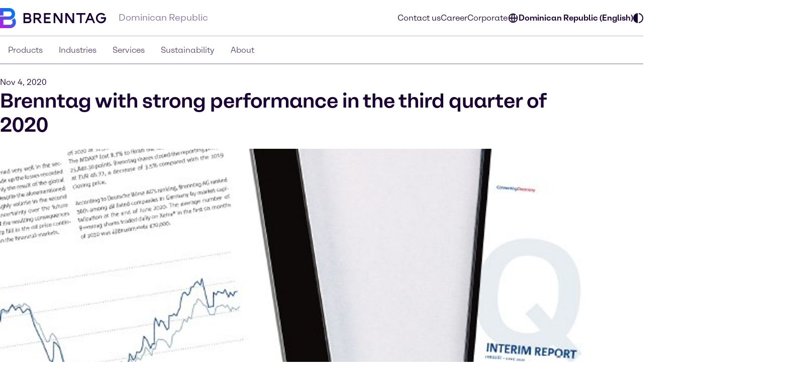

--- FILE ---
content_type: image/svg+xml
request_url: https://brenntagprod-media.e-spirit.cloud/06432017-be1f-41ce-8d1d-564e2a66d213/brenntag-brand-library/brenntaglogo.svg
body_size: 922
content:
<svg width="212" height="40" viewBox="0 0 212 40" fill="none" xmlns="http://www.w3.org/2000/svg">
<path d="M210.826 18.2691C210.906 18.7216 211 19.9358 211 20.4683C211 26.1333 206.943 30.3341 201.218 30.3341C195.493 30.3341 190.833 25.5725 190.833 19.9333C190.833 14.2683 195.493 9.66748 201.272 9.66748C204.407 9.66748 207.259 11.09 209.144 13.3216L206.642 15.275C205.324 13.76 203.398 12.8333 201.272 12.8333C197.304 12.8333 194.162 15.9983 194.162 19.9341C194.162 23.8708 197.304 27.0066 201.218 27.0066C204.483 27.0066 206.549 25.3783 207.368 22.4575C207.404 22.3291 207.499 21.8758 207.498 21.5983H200.83V18.27L210.826 18.2691ZM189.167 29.9891L180.833 9.99998H177.5L169.167 30H172.5L175 24.1666H183.333L185.833 29.9891H189.167ZM179.167 14.1666L182.125 21.25H176.208L179.167 14.1666ZM151.667 9.99998V13.3333H159.167V30H162.5V13.3333H170V9.99998H151.667ZM144.167 25.1141L134.167 9.99998H130V30H133.333V15L143.426 29.9891H147.5V10.0108H144.167V25.1141ZM120.833 25.1141L110.833 9.99998H106.667V30H110V15L120.093 29.9891H124.167V10.0108H120.833V25.1141ZM100.833 9.99998H87.5V30H100.833V26.6666H90.8125V21.6666H99.1667V18.3333H90.8125V13.3333H100.833V9.99998ZM60 19.5833C61.1725 18.7091 61.6667 17.3391 61.6667 15.8333C61.6667 12.6866 59.1667 9.99998 55.9734 9.99998H46.6667V30H56.48C60 30 62.5 27.3133 62.5 24.1666C62.5 22.0416 61.3334 20.2725 60 19.5833ZM58.3334 15.8333C58.3334 17.38 57.3342 18.3333 55.8409 18.3333H50V13.3333H55.8409C57.3342 13.3333 58.3334 14.2866 58.3334 15.8333ZM50 26.6666V21.6666H56.3734C57.8667 21.6666 59.1667 22.6391 59.1667 24.1858C59.1667 25.7325 57.8667 26.6666 56.3734 26.6666H50ZM83.3334 30L77.5 22.0833C80.5059 21.1141 81.6667 18.705 81.6667 16.1641C81.6667 12.7541 79.2934 9.99998 75.6167 9.99998H66.6667V30H70V22.5H73.5417L79.1667 30H83.3334ZM75.4842 13.3333C77.4017 13.3333 78.3334 14.4325 78.3334 16.1641C78.3334 17.9225 77.4017 19.1666 75.4842 19.1666H70V13.3333H75.4842Z" fill="#1A0033"/>
<path d="M28.7175 20.0167C27.4375 21.615 25.5525 23.1458 23.26 24.0517C24.64 25.7517 25.3367 27.645 24.8342 29.6133C24.355 31.4925 22.5583 33.3267 20.0008 33.3267H6.66667V23.3283H18.3333C24.7667 23.3283 30 18.0958 30 11.6642C30 5.2325 24.7667 0 18.3333 0H0V14.9967H6.66667V6.665H18.3333C21.0917 6.665 23.3333 8.90583 23.3333 11.6642C23.3333 14.4225 21.0917 16.6633 18.3333 16.6633H0V39.9917V40H20C26.4333 40 31.6667 34.7675 31.6667 28.3358C31.6667 25.4825 30.8642 22.2792 28.7175 20.0167Z" fill="url(#paint0_linear_3601_57662)"/>
<defs>
<linearGradient id="paint0_linear_3601_57662" x1="-3.79358" y1="36.2064" x2="27.7859" y2="4.62691" gradientUnits="userSpaceOnUse">
<stop offset="0" stop-color="#C815E0"/>
<stop offset="0.8" stop-color="#0C72ED"/>
</linearGradient>
</defs>
</svg>


--- FILE ---
content_type: application/javascript
request_url: https://www.brenntag.com/en-do/_nuxt/entry.c5045c4a.js
body_size: 195165
content:
var Km=Object.defineProperty;var qm=(e,t,n)=>t in e?Km(e,t,{enumerable:!0,configurable:!0,writable:!0,value:n}):e[t]=n;var Mi=(e,t,n)=>(qm(e,typeof t!="symbol"?t+"":t,n),n);import{r as Dn,h as Ts,g as Qr,n as _n,a as pe,w as eg,b as Vt,o as Rs,c as tg,d as ng,i as It,u as N,v as rg,t as Os,e as kn,s as zr,f as ii,j as he,k as B,l as vt,p as nr,m as og,q as lr,x as Kf,y as yn,z as qf,A as ig,B as eh,C as th,D as nh,E as ag,F as sg,G as lg,H as L,K as cg,S as Ns,T as Ps,I as ug,J as F,L as de,M as Ve,N as te,O as G,P as ne,Q as xe,R as dg,U as fg,V as z,W as gn,X as le,Y as Ls,Z as rh,_ as $e,$ as Je,a0 as hg,a1 as oh,a2 as ih,a3 as Nr,a4 as pg,a5 as mg,a6 as gg}from"./swiper-vue.9e8d00d2.js";function vg(e,t){for(var n=0;n<t.length;n++){const o=t[n];if(typeof o!="string"&&!Array.isArray(o)){for(const r in o)if(r!=="default"&&!(r in e)){const i=Object.getOwnPropertyDescriptor(o,r);i&&Object.defineProperty(e,r,i.get?i:{enumerable:!0,get:()=>o[r]})}}}return Object.freeze(Object.defineProperty(e,Symbol.toStringTag,{value:"Module"}))}const _g=/"(?:_|\\u0{2}5[Ff]){2}(?:p|\\u0{2}70)(?:r|\\u0{2}72)(?:o|\\u0{2}6[Ff])(?:t|\\u0{2}74)(?:o|\\u0{2}6[Ff])(?:_|\\u0{2}5[Ff]){2}"\s*:/,yg=/"(?:c|\\u0063)(?:o|\\u006[Ff])(?:n|\\u006[Ee])(?:s|\\u0073)(?:t|\\u0074)(?:r|\\u0072)(?:u|\\u0075)(?:c|\\u0063)(?:t|\\u0074)(?:o|\\u006[Ff])(?:r|\\u0072)"\s*:/,Eg=/^\s*["[{]|^\s*-?\d{1,16}(\.\d{1,17})?([Ee][+-]?\d+)?\s*$/;function bg(e,t){if(e==="__proto__"||e==="constructor"&&t&&typeof t=="object"&&"prototype"in t){Sg(e);return}return t}function Sg(e){console.warn(`[destr] Dropping "${e}" key to prevent prototype pollution.`)}function ah(e,t={}){if(typeof e!="string")return e;const n=e.trim();if(e[0]==='"'&&e.endsWith('"')&&!e.includes("\\"))return n.slice(1,-1);if(n.length<=9){const o=n.toLowerCase();if(o==="true")return!0;if(o==="false")return!1;if(o==="undefined")return;if(o==="null")return null;if(o==="nan")return Number.NaN;if(o==="infinity")return Number.POSITIVE_INFINITY;if(o==="-infinity")return Number.NEGATIVE_INFINITY}if(!Eg.test(e)){if(t.strict)throw new SyntaxError("[destr] Invalid JSON");return e}try{if(_g.test(e)||yg.test(e)){if(t.strict)throw new Error("[destr] Possible prototype pollution");return JSON.parse(e,bg)}return JSON.parse(e)}catch(o){if(t.strict)throw o;return e}}const wg=/#/g,Ag=/&/g,Ig=/\//g,Tg=/=/g,xs=/\+/g,Rg=/%5e/gi,Og=/%60/gi,Ng=/%7c/gi,Pg=/%20/gi;function Lg(e){return encodeURI(""+e).replace(Ng,"|")}function Fa(e){return Lg(typeof e=="string"?e:JSON.stringify(e)).replace(xs,"%2B").replace(Pg,"+").replace(wg,"%23").replace(Ag,"%26").replace(Og,"`").replace(Rg,"^").replace(Ig,"%2F")}function Di(e){return Fa(e).replace(Tg,"%3D")}function Uo(e=""){try{return decodeURIComponent(""+e)}catch{return""+e}}function xg(e){return Uo(e.replace(xs," "))}function Cg(e){return Uo(e.replace(xs," "))}function sh(e=""){const t={};e[0]==="?"&&(e=e.slice(1));for(const n of e.split("&")){const o=n.match(/([^=]+)=?(.*)/)||[];if(o.length<2)continue;const r=xg(o[1]);if(r==="__proto__"||r==="constructor")continue;const i=Cg(o[2]||"");t[r]===void 0?t[r]=i:Array.isArray(t[r])?t[r].push(i):t[r]=[t[r],i]}return t}function Mg(e,t){return(typeof t=="number"||typeof t=="boolean")&&(t=String(t)),t?Array.isArray(t)?t.map(n=>`${Di(e)}=${Fa(n)}`).join("&"):`${Di(e)}=${Fa(t)}`:Di(e)}function Dg(e){return Object.keys(e).filter(t=>e[t]!==void 0).map(t=>Mg(t,e[t])).filter(Boolean).join("&")}const kg=/^[\s\w\0+.-]{2,}:([/\\]{1,2})/,jg=/^[\s\w\0+.-]{2,}:([/\\]{2})?/,Fg=/^([/\\]\s*){2,}[^/\\]/,Ug=/\/$|\/\?|\/#/,Bg=/^\.?\//;function Jr(e,t={}){return typeof t=="boolean"&&(t={acceptRelative:t}),t.strict?kg.test(e):jg.test(e)||(t.acceptRelative?Fg.test(e):!1)}function Ua(e="",t){return t?Ug.test(e):e.endsWith("/")}function Cs(e="",t){if(!t)return(Ua(e)?e.slice(0,-1):e)||"/";if(!Ua(e,!0))return e||"/";let n=e,o="";const r=e.indexOf("#");r>=0&&(n=e.slice(0,r),o=e.slice(r));const[i,...a]=n.split("?");return((i.endsWith("/")?i.slice(0,-1):i)||"/")+(a.length>0?`?${a.join("?")}`:"")+o}function Bo(e="",t){if(!t)return e.endsWith("/")?e:e+"/";if(Ua(e,!0))return e||"/";let n=e,o="";const r=e.indexOf("#");if(r>=0&&(n=e.slice(0,r),o=e.slice(r),!n))return o;const[i,...a]=n.split("?");return i+"/"+(a.length>0?`?${a.join("?")}`:"")+o}function zg(e=""){return e.startsWith("/")}function Ol(e=""){return zg(e)?e:"/"+e}function Gg(e,t){if(ch(t)||Jr(e))return e;const n=Cs(t);return e.startsWith(n)?e:ai(n,e)}function Nl(e,t){if(ch(t))return e;const n=Cs(t);if(!e.startsWith(n))return e;const o=e.slice(n.length);return o[0]==="/"?o:"/"+o}function lh(e,t){const n=si(e),o={...sh(n.search),...t};return n.search=Dg(o),Yg(n)}function ch(e){return!e||e==="/"}function Hg(e){return e&&e!=="/"}function ai(e,...t){let n=e||"";for(const o of t.filter(r=>Hg(r)))if(n){const r=o.replace(Bg,"");n=Bo(n)+r}else n=o;return n}function Vg(e,t,n={}){return n.trailingSlash||(e=Bo(e),t=Bo(t)),n.leadingSlash||(e=Ol(e),t=Ol(t)),n.encoding||(e=Uo(e),t=Uo(t)),e===t}const uh=Symbol.for("ufo:protocolRelative");function si(e="",t){const n=e.match(/^[\s\0]*(blob:|data:|javascript:|vbscript:)(.*)/i);if(n){const[,u,f=""]=n;return{protocol:u.toLowerCase(),pathname:f,href:u+f,auth:"",host:"",search:"",hash:""}}if(!Jr(e,{acceptRelative:!0}))return t?si(t+e):Pl(e);const[,o="",r,i=""]=e.replace(/\\/g,"/").match(/^[\s\0]*([\w+.-]{2,}:)?\/\/([^/@]+@)?(.*)/)||[];let[,a="",s=""]=i.match(/([^#/?]*)(.*)?/)||[];o==="file:"&&(s=s.replace(/\/(?=[A-Za-z]:)/,""));const{pathname:c,search:l,hash:d}=Pl(s);return{protocol:o.toLowerCase(),auth:r?r.slice(0,Math.max(0,r.length-1)):"",host:a,pathname:c,search:l,hash:d,[uh]:!o}}function Pl(e=""){const[t="",n="",o=""]=(e.match(/([^#?]*)(\?[^#]*)?(#.*)?/)||[]).splice(1);return{pathname:t,search:n,hash:o}}function Yg(e){const t=e.pathname||"",n=e.search?(e.search.startsWith("?")?"":"?")+e.search:"",o=e.hash||"",r=e.auth?e.auth+"@":"",i=e.host||"";return(e.protocol||e[uh]?(e.protocol||"")+"//":"")+r+i+t+n+o}class Wg extends Error{constructor(){super(...arguments),this.name="FetchError"}}function $g(e,t,n){let o="";t&&(o=t.message),e&&n?o=`${o} (${n.status} ${n.statusText} (${e.toString()}))`:e&&(o=`${o} (${e.toString()})`);const r=new Wg(o);return Object.defineProperty(r,"request",{get(){return e}}),Object.defineProperty(r,"response",{get(){return n}}),Object.defineProperty(r,"data",{get(){return n&&n._data}}),Object.defineProperty(r,"status",{get(){return n&&n.status}}),Object.defineProperty(r,"statusText",{get(){return n&&n.statusText}}),Object.defineProperty(r,"statusCode",{get(){return n&&n.status}}),Object.defineProperty(r,"statusMessage",{get(){return n&&n.statusText}}),r}const Zg=new Set(Object.freeze(["PATCH","POST","PUT","DELETE"]));function Ll(e="GET"){return Zg.has(e.toUpperCase())}function Qg(e){if(e===void 0)return!1;const t=typeof e;return t==="string"||t==="number"||t==="boolean"||t===null?!0:t!=="object"?!1:Array.isArray(e)?!0:e.constructor&&e.constructor.name==="Object"||typeof e.toJSON=="function"}const Jg=new Set(["image/svg","application/xml","application/xhtml","application/html"]),Xg=/^application\/(?:[\w!#$%&*.^`~-]*\+)?json(;.+)?$/i;function Kg(e=""){if(!e)return"json";const t=e.split(";").shift()||"";return Xg.test(t)?"json":Jg.has(t)||t.startsWith("text/")?"text":"blob"}function qg(e,t,n=globalThis.Headers){const o={...t,...e};if(t!=null&&t.params&&(e!=null&&e.params)&&(o.params={...t==null?void 0:t.params,...e==null?void 0:e.params}),t!=null&&t.query&&(e!=null&&e.query)&&(o.query={...t==null?void 0:t.query,...e==null?void 0:e.query}),t!=null&&t.headers&&(e!=null&&e.headers)){o.headers=new n((t==null?void 0:t.headers)||{});for(const[r,i]of new n((e==null?void 0:e.headers)||{}))o.headers.set(r,i)}return o}const ev=new Set([408,409,425,429,500,502,503,504]);function dh(e){const{fetch:t,Headers:n}=e;function o(a){const s=a.error&&a.error.name==="AbortError"||!1;if(a.options.retry!==!1&&!s){let l;typeof a.options.retry=="number"?l=a.options.retry:l=Ll(a.options.method)?0:1;const d=a.response&&a.response.status||500;if(l>0&&ev.has(d))return r(a.request,{...a.options,retry:l-1})}const c=$g(a.request,a.error,a.response);throw Error.captureStackTrace&&Error.captureStackTrace(c,r),c}const r=async function(s,c={}){const l={request:s,options:qg(c,e.defaults,n),response:void 0,error:void 0};l.options.onRequest&&await l.options.onRequest(l),typeof l.request=="string"&&(l.options.baseURL&&(l.request=Gg(l.request,l.options.baseURL)),(l.options.query||l.options.params)&&(l.request=lh(l.request,{...l.options.params,...l.options.query})),l.options.body&&Ll(l.options.method)&&Qg(l.options.body)&&(l.options.body=typeof l.options.body=="string"?l.options.body:JSON.stringify(l.options.body),l.options.headers=new n(l.options.headers||{}),l.options.headers.has("content-type")||l.options.headers.set("content-type","application/json"),l.options.headers.has("accept")||l.options.headers.set("accept","application/json")));try{l.response=await t(l.request,l.options)}catch(u){return l.error=u,l.options.onRequestError&&await l.options.onRequestError(l),await o(l)}const d=(l.options.parseResponse?"json":l.options.responseType)||Kg(l.response.headers.get("content-type")||"");if(d==="json"){const u=await l.response.text(),f=l.options.parseResponse||ah;l.response._data=f(u)}else d==="stream"?l.response._data=l.response.body:l.response._data=await l.response[d]();return l.options.onResponse&&await l.options.onResponse(l),!l.options.ignoreResponseError&&l.response.status>=400&&l.response.status<600?(l.options.onResponseError&&await l.options.onResponseError(l),await o(l)):l.response},i=async function(s,c){return(await r(s,c))._data};return i.raw=r,i.native=t,i.create=(a={})=>dh({...e,defaults:{...e.defaults,...a}}),i}const fh=function(){if(typeof globalThis<"u")return globalThis;if(typeof self<"u")return self;if(typeof window<"u")return window;if(typeof global<"u")return global;throw new Error("unable to locate global object")}(),tv=fh.fetch||(()=>Promise.reject(new Error("[ofetch] global.fetch is not supported!"))),nv=fh.Headers,rv=dh({fetch:tv,Headers:nv}),ov=rv,iv=()=>{var e;return((e=window==null?void 0:window.__NUXT__)==null?void 0:e.config)||{}},zo=iv().app,av=()=>zo.baseURL,sv=()=>zo.buildAssetsDir,lv=(...e)=>ai(hh(),sv(),...e),hh=(...e)=>{const t=zo.cdnURL||zo.baseURL;return e.length?ai(t,...e):t};globalThis.__buildAssetsURL=lv,globalThis.__publicAssetsURL=hh;function Ba(e,t={},n){for(const o in e){const r=e[o],i=n?`${n}:${o}`:o;typeof r=="object"&&r!==null?Ba(r,t,i):typeof r=="function"&&(t[i]=r)}return t}const cv={run:e=>e()},uv=()=>cv,ph=typeof console.createTask<"u"?console.createTask:uv;function dv(e,t){const n=t.shift(),o=ph(n);return e.reduce((r,i)=>r.then(()=>o.run(()=>i(...t))),Promise.resolve())}function fv(e,t){const n=t.shift(),o=ph(n);return Promise.all(e.map(r=>o.run(()=>r(...t))))}function ki(e,t){for(const n of[...e])n(t)}class hv{constructor(){this._hooks={},this._before=void 0,this._after=void 0,this._deprecatedMessages=void 0,this._deprecatedHooks={},this.hook=this.hook.bind(this),this.callHook=this.callHook.bind(this),this.callHookWith=this.callHookWith.bind(this)}hook(t,n,o={}){if(!t||typeof n!="function")return()=>{};const r=t;let i;for(;this._deprecatedHooks[t];)i=this._deprecatedHooks[t],t=i.to;if(i&&!o.allowDeprecated){let a=i.message;a||(a=`${r} hook has been deprecated`+(i.to?`, please use ${i.to}`:"")),this._deprecatedMessages||(this._deprecatedMessages=new Set),this._deprecatedMessages.has(a)||(console.warn(a),this._deprecatedMessages.add(a))}if(!n.name)try{Object.defineProperty(n,"name",{get:()=>"_"+t.replace(/\W+/g,"_")+"_hook_cb",configurable:!0})}catch{}return this._hooks[t]=this._hooks[t]||[],this._hooks[t].push(n),()=>{n&&(this.removeHook(t,n),n=void 0)}}hookOnce(t,n){let o,r=(...i)=>(typeof o=="function"&&o(),o=void 0,r=void 0,n(...i));return o=this.hook(t,r),o}removeHook(t,n){if(this._hooks[t]){const o=this._hooks[t].indexOf(n);o!==-1&&this._hooks[t].splice(o,1),this._hooks[t].length===0&&delete this._hooks[t]}}deprecateHook(t,n){this._deprecatedHooks[t]=typeof n=="string"?{to:n}:n;const o=this._hooks[t]||[];delete this._hooks[t];for(const r of o)this.hook(t,r)}deprecateHooks(t){Object.assign(this._deprecatedHooks,t);for(const n in t)this.deprecateHook(n,t[n])}addHooks(t){const n=Ba(t),o=Object.keys(n).map(r=>this.hook(r,n[r]));return()=>{for(const r of o.splice(0,o.length))r()}}removeHooks(t){const n=Ba(t);for(const o in n)this.removeHook(o,n[o])}removeAllHooks(){for(const t in this._hooks)delete this._hooks[t]}callHook(t,...n){return n.unshift(t),this.callHookWith(dv,t,...n)}callHookParallel(t,...n){return n.unshift(t),this.callHookWith(fv,t,...n)}callHookWith(t,n,...o){const r=this._before||this._after?{name:n,args:o,context:{}}:void 0;this._before&&ki(this._before,r);const i=t(n in this._hooks?[...this._hooks[n]]:[],o);return i instanceof Promise?i.finally(()=>{this._after&&r&&ki(this._after,r)}):(this._after&&r&&ki(this._after,r),i)}beforeEach(t){return this._before=this._before||[],this._before.push(t),()=>{if(this._before!==void 0){const n=this._before.indexOf(t);n!==-1&&this._before.splice(n,1)}}}afterEach(t){return this._after=this._after||[],this._after.push(t),()=>{if(this._after!==void 0){const n=this._after.indexOf(t);n!==-1&&this._after.splice(n,1)}}}}function mh(){return new hv}function pv(e={}){let t,n=!1;const o=a=>{if(t&&t!==a)throw new Error("Context conflict")};let r;if(e.asyncContext){const a=e.AsyncLocalStorage||globalThis.AsyncLocalStorage;a?r=new a:console.warn("[unctx] `AsyncLocalStorage` is not provided.")}const i=()=>{if(r&&t===void 0){const a=r.getStore();if(a!==void 0)return a}return t};return{use:()=>{const a=i();if(a===void 0)throw new Error("Context is not available");return a},tryUse:()=>i(),set:(a,s)=>{s||o(a),t=a,n=!0},unset:()=>{t=void 0,n=!1},call:(a,s)=>{o(a),t=a;try{return r?r.run(a,s):s()}finally{n||(t=void 0)}},async callAsync(a,s){t=a;const c=()=>{t=a},l=()=>t===a?c:void 0;za.add(l);try{const d=r?r.run(a,s):s();return n||(t=void 0),await d}finally{za.delete(l)}}}}function mv(e={}){const t={};return{get(n,o={}){return t[n]||(t[n]=pv({...e,...o})),t[n],t[n]}}}const Go=typeof globalThis<"u"?globalThis:typeof self<"u"?self:typeof global<"u"?global:typeof window<"u"?window:{},xl="__unctx__",gv=Go[xl]||(Go[xl]=mv()),vv=(e,t={})=>gv.get(e,t),Cl="__unctx_async_handlers__",za=Go[Cl]||(Go[Cl]=new Set);function jn(e){const t=[];for(const r of za){const i=r();i&&t.push(i)}const n=()=>{for(const r of t)r()};let o=e();return o&&typeof o=="object"&&"catch"in o&&(o=o.catch(r=>{throw n(),r})),[o,n]}const gh=vv("nuxt-app"),_v="__nuxt_plugin";function yv(e){let t=0;const n={provide:void 0,globalName:"nuxt",versions:{get nuxt(){return"3.6.5"},get vue(){return n.vueApp.version}},payload:Dn({data:{},state:{},_errors:{},...window.__NUXT__??{}}),static:{data:{}},runWithContext:r=>Sv(n,r),isHydrating:!0,deferHydration(){if(!n.isHydrating)return()=>{};t++;let r=!1;return()=>{if(!r&&(r=!0,t--,t===0))return n.isHydrating=!1,n.callHook("app:suspense:resolve")}},_asyncDataPromises:{},_asyncData:{},_payloadRevivers:{},...e};n.hooks=mh(),n.hook=n.hooks.hook,n.callHook=n.hooks.callHook,n.provide=(r,i)=>{const a="$"+r;uo(n,a,i),uo(n.vueApp.config.globalProperties,a,i)},uo(n.vueApp,"$nuxt",n),uo(n.vueApp.config.globalProperties,"$nuxt",n);{window.addEventListener("nuxt.preloadError",i=>{n.callHook("app:chunkError",{error:i.payload})}),window.useNuxtApp=window.useNuxtApp||fe;const r=n.hook("app:error",(...i)=>{console.error("[nuxt] error caught during app initialization",...i)});n.hook("app:mounted",r)}const o=Dn(n.payload.config);return n.provide("config",o),n}async function Ev(e,t){if(t.hooks&&e.hooks.addHooks(t.hooks),typeof t=="function"){const{provide:n}=await e.runWithContext(()=>t(e))||{};if(n&&typeof n=="object")for(const o in n)e.provide(o,n[o])}}async function bv(e,t){const n=[],o=[];for(const r of t){const i=Ev(e,r);r.parallel?n.push(i.catch(a=>o.push(a))):await i}if(await Promise.all(n),o.length)throw o[0]}/*! @__NO_SIDE_EFFECTS__ */function lt(e){return typeof e=="function"?e:(delete e.name,Object.assign(e.setup||(()=>{}),e,{[_v]:!0}))}function Sv(e,t,n){const o=()=>n?t(...n):t();return gh.set(e),e.vueApp.runWithContext(o)}/*! @__NO_SIDE_EFFECTS__ */function fe(){var t;let e;if(Ts()&&(e=(t=Qr())==null?void 0:t.appContext.app.$nuxt),e=e||gh.tryUse(),!e)throw new Error("[nuxt] instance unavailable");return e}/*! @__NO_SIDE_EFFECTS__ */function En(){return fe().$config}function uo(e,t,n){Object.defineProperty(e,t,{get:()=>n})}const wv="modulepreload",Av=function(e,t){return e.startsWith(".")?new URL(e,t).href:e},Ml={},Iv=function(t,n,o){if(!n||n.length===0)return t();const r=document.getElementsByTagName("link");return Promise.all(n.map(i=>{if(i=Av(i,o),i in Ml)return;Ml[i]=!0;const a=i.endsWith(".css"),s=a?'[rel="stylesheet"]':"";if(!!o)for(let d=r.length-1;d>=0;d--){const u=r[d];if(u.href===i&&(!a||u.rel==="stylesheet"))return}else if(document.querySelector(`link[href="${i}"]${s}`))return;const l=document.createElement("link");if(l.rel=a?"stylesheet":wv,a||(l.as="script",l.crossOrigin=""),l.href=i,document.head.appendChild(l),a)return new Promise((d,u)=>{l.addEventListener("load",d),l.addEventListener("error",()=>u(new Error(`Unable to preload CSS for ${i}`)))})})).then(()=>t())},P=(...e)=>Iv(...e).catch(t=>{const n=new Event("nuxt.preloadError");throw n.payload=t,window.dispatchEvent(n),t}),Tv=-1,Rv=-2,Ov=-3,Nv=-4,Pv=-5,Lv=-6;function xv(e,t){return Cv(JSON.parse(e),t)}function Cv(e,t){if(typeof e=="number")return r(e,!0);if(!Array.isArray(e)||e.length===0)throw new Error("Invalid input");const n=e,o=Array(n.length);function r(i,a=!1){if(i===Tv)return;if(i===Ov)return NaN;if(i===Nv)return 1/0;if(i===Pv)return-1/0;if(i===Lv)return-0;if(a)throw new Error("Invalid input");if(i in o)return o[i];const s=n[i];if(!s||typeof s!="object")o[i]=s;else if(Array.isArray(s))if(typeof s[0]=="string"){const c=s[0],l=t==null?void 0:t[c];if(l)return o[i]=l(r(s[1]));switch(c){case"Date":o[i]=new Date(s[1]);break;case"Set":const d=new Set;o[i]=d;for(let p=1;p<s.length;p+=1)d.add(r(s[p]));break;case"Map":const u=new Map;o[i]=u;for(let p=1;p<s.length;p+=2)u.set(r(s[p]),r(s[p+1]));break;case"RegExp":o[i]=new RegExp(s[1],s[2]);break;case"Object":o[i]=Object(s[1]);break;case"BigInt":o[i]=BigInt(s[1]);break;case"null":const f=Object.create(null);o[i]=f;for(let p=1;p<s.length;p+=2)f[s[p]]=r(s[p+1]);break;default:throw new Error(`Unknown type ${c}`)}}else{const c=new Array(s.length);o[i]=c;for(let l=0;l<s.length;l+=1){const d=s[l];d!==Rv&&(c[l]=r(d))}}else{const c={};o[i]=c;for(const l in s){const d=s[l];c[l]=r(d)}}return o[i]}return r(0)}function Mv(e){return Array.isArray(e)?e:[e]}const Dv=["title","script","style","noscript"],Lo=["base","meta","link","style","script","noscript"],kv=["title","titleTemplate","templateParams","base","htmlAttrs","bodyAttrs","meta","link","style","script","noscript"],jv=["base","title","titleTemplate","bodyAttrs","htmlAttrs","templateParams"],Dl=["tagPosition","tagPriority","tagDuplicateStrategy","innerHTML","textContent"],Fv=typeof window<"u";function vh(e){let t=9;for(let n=0;n<e.length;)t=Math.imul(t^e.charCodeAt(n++),9**9);return((t^t>>>9)+65536).toString(16).substring(1,8).toLowerCase()}function kl(e){return e._h||vh(e._d?e._d:`${e.tag}:${e.textContent||e.innerHTML||""}:${Object.entries(e.props).map(([t,n])=>`${t}:${String(n)}`).join(",")}`)}function _h(e,t){const{props:n,tag:o}=e;if(jv.includes(o))return o;if(o==="link"&&n.rel==="canonical")return"canonical";if(n.charset)return"charset";const r=["id"];o==="meta"&&r.push("name","property","http-equiv");for(const i of r)if(typeof n[i]<"u"){const a=String(n[i]);return t&&!t(a)?!1:`${o}:${i}:${a}`}return!1}function jl(e,t){return e==null?t||null:typeof e=="function"?e(t):e}async function Uv(e,t,n){const o={tag:e,props:{}};return t instanceof Promise&&(t=await t),e==="templateParams"?(o.props=t,o):["title","titleTemplate"].includes(e)?(t&&typeof t=="object"?(o.textContent=t.textContent,t.tagPriority&&(o.tagPriority=t.tagPriority)):o.textContent=t,o):typeof t=="string"?["script","noscript","style"].includes(e)?(e==="script"&&(/^(https?:)?\/\//.test(t)||t.startsWith("/"))?o.props.src=t:o.innerHTML=t,o):!1:(t.body&&(t.tagPosition="bodyClose",delete t.body),t.children&&(t.innerHTML=t.children,delete t.children),o.props=await zv({...t}),Object.keys(o.props).filter(r=>Dl.includes(r)).forEach(r=>{(!["innerHTML","textContent"].includes(r)||Dv.includes(o.tag))&&(o[r]=o.props[r]),delete o.props[r]}),Dl.forEach(r=>{!o[r]&&n[r]&&(o[r]=n[r])}),["innerHTML","textContent"].forEach(r=>{if(o.tag==="script"&&typeof o[r]=="string"&&["application/ld+json","application/json"].includes(o.props.type))try{o[r]=JSON.parse(o[r])}catch{o[r]=""}typeof o[r]=="object"&&(o[r]=JSON.stringify(o[r]))}),o.props.class&&(o.props.class=Bv(o.props.class)),o.props.content&&Array.isArray(o.props.content)?o.props.content.map(r=>({...o,props:{...o.props,content:r}})):o)}function Bv(e){return typeof e=="object"&&!Array.isArray(e)&&(e=Object.keys(e).filter(t=>e[t])),(Array.isArray(e)?e.join(" "):e).split(" ").filter(t=>t.trim()).filter(Boolean).join(" ")}async function zv(e){for(const t of Object.keys(e)){const n=t.startsWith("data-");e[t]instanceof Promise&&(e[t]=await e[t]),String(e[t])==="true"?e[t]=n?"true":"":String(e[t])==="false"&&(n?e[t]="false":delete e[t])}return e}const Gv=10;async function Hv(e){const t=[];return Object.entries(e.resolvedInput).filter(([n,o])=>typeof o<"u"&&kv.includes(n)).forEach(([n,o])=>{const r=Mv(o);t.push(...r.map(i=>Uv(n,i,e)).flat())}),(await Promise.all(t)).flat().filter(Boolean).map((n,o)=>(n._e=e._i,e.mode&&(n._m=e.mode),n._p=(e._i<<Gv)+o,n))}const Fl={base:-1,title:1},Ul={critical:-8,high:-1,low:2};function Ho(e){let t=10;const n=e.tagPriority;return typeof n=="number"?n:(e.tag==="meta"?(e.props.charset&&(t=-2),e.props["http-equiv"]==="content-security-policy"&&(t=0)):e.tag==="link"&&e.props.rel==="preconnect"?t=2:e.tag in Fl&&(t=Fl[e.tag]),typeof n=="string"&&n in Ul?t+Ul[n]:t)}const Vv=[{prefix:"before:",offset:-1},{prefix:"after:",offset:1}];function br(e,t){if(typeof e!="string")return e;function n(a){if(["s","pageTitle"].includes(a))return t.pageTitle;let s;return a.includes(".")?s=a.split(".").reduce((c,l)=>c&&c[l]||void 0,t):s=t[a],typeof s<"u"?s||"":!1}let o=e;try{o=decodeURI(e)}catch{}(o.match(/%(\w+\.+\w+)|%(\w+)/g)||[]).sort().reverse().forEach(a=>{const s=n(a.slice(1));typeof s=="string"&&(e=e.replace(new RegExp(`\\${a}(\\W|$)`,"g"),(c,l)=>`${s}${l}`).trim())});const i=t.separator;return e.includes(i)&&(e.endsWith(i)&&(e=e.slice(0,-i.length).trim()),e.startsWith(i)&&(e=e.slice(i.length).trim()),e=e.replace(new RegExp(`\\${i}\\s*\\${i}`,"g"),i)),e}function Yv(e){const t={tag:e.tagName.toLowerCase(),props:e.getAttributeNames().reduce((n,o)=>({...n,[o]:e.getAttribute(o)}),{}),innerHTML:e.innerHTML};return t._d=_h(t),t}async function Wv(e,t={}){var d;const n=t.document||e.resolvedOptions.document;if(!n)return;const o=(await e.resolveTags()).map(u=>({tag:u,id:Lo.includes(u.tag)?kl(u):u.tag,shouldRender:!0})),r={shouldRender:!0,tags:o};if(await e.hooks.callHook("dom:beforeRender",r),!r.shouldRender)return;let i=e._dom;if(!i){i={elMap:{htmlAttrs:n.documentElement,bodyAttrs:n.body}};for(const u of["body","head"]){const f=(d=n==null?void 0:n[u])==null?void 0:d.children;for(const p of[...f].filter(h=>Lo.includes(h.tagName.toLowerCase())))i.elMap[p.getAttribute("data-hid")||kl(Yv(p))]=p}}i.pendingSideEffects={...i.sideEffects||{}},i.sideEffects={};function a(u,f,p){const h=`${u}:${f}`;i.sideEffects[h]=p,delete i.pendingSideEffects[h]}function s({id:u,$el:f,tag:p}){const h=p.tag.endsWith("Attrs");i.elMap[u]=f,h||(["textContent","innerHTML"].forEach(m=>{p[m]&&p[m]!==f[m]&&(f[m]=p[m])}),a(u,"el",()=>{i.elMap[u].remove(),delete i.elMap[u]})),Object.entries(p.props).forEach(([m,v])=>{v=String(v);const y=`attr:${m}`;if(m==="class")for(const w of(v||"").split(" ").filter(Boolean))h&&a(u,`${y}:${w}`,()=>f.classList.remove(w)),!f.classList.contains(w)&&f.classList.add(w);else f.getAttribute(m)!==v&&f.setAttribute(m,v),h&&a(u,y,()=>f.removeAttribute(m))})}const c=[],l={bodyClose:void 0,bodyOpen:void 0,head:void 0};for(const u of o){const{tag:f,shouldRender:p,id:h}=u;if(p){if(f.tag==="title"){n.title=f.textContent;continue}u.$el=u.$el||i.elMap[h],u.$el?s(u):Lo.includes(f.tag)&&c.push(u)}}for(const u of c){const f=u.tag.tagPosition||"head";u.$el=n.createElement(u.tag.tag),s(u),l[f]=l[f]||n.createDocumentFragment(),l[f].appendChild(u.$el)}for(const u of o)await e.hooks.callHook("dom:renderTag",u,n,a);l.head&&n.head.appendChild(l.head),l.bodyOpen&&n.body.insertBefore(l.bodyOpen,n.body.firstChild),l.bodyClose&&n.body.appendChild(l.bodyClose),Object.values(i.pendingSideEffects).forEach(u=>u()),e._dom=i,await e.hooks.callHook("dom:rendered",{renders:o})}async function $v(e,t={}){const n=t.delayFn||(o=>setTimeout(o,10));return e._domUpdatePromise=e._domUpdatePromise||new Promise(o=>n(async()=>{await Wv(e,t),delete e._domUpdatePromise,o()}))}function Zv(e){return t=>{var o,r;const n=((r=(o=t.resolvedOptions.document)==null?void 0:o.head.querySelector('script[id="unhead:payload"]'))==null?void 0:r.innerHTML)||!1;return n&&t.push(JSON.parse(n)),{mode:"client",hooks:{"entries:updated":function(i){$v(i,e)}}}}}const Qv=["templateParams","htmlAttrs","bodyAttrs"],Jv={hooks:{"tag:normalise":function({tag:e}){["hid","vmid","key"].forEach(o=>{e.props[o]&&(e.key=e.props[o],delete e.props[o])});const n=_h(e)||(e.key?`${e.tag}:${e.key}`:!1);n&&(e._d=n)},"tags:resolve":function(e){const t={};e.tags.forEach(o=>{const r=(o.key?`${o.tag}:${o.key}`:o._d)||o._p,i=t[r];if(i){let s=o==null?void 0:o.tagDuplicateStrategy;if(!s&&Qv.includes(o.tag)&&(s="merge"),s==="merge"){const c=i.props;["class","style"].forEach(l=>{o.props[l]&&c[l]&&(l==="style"&&!c[l].endsWith(";")&&(c[l]+=";"),o.props[l]=`${c[l]} ${o.props[l]}`)}),t[r].props={...c,...o.props};return}else if(o._e===i._e){i._duped=i._duped||[],o._d=`${i._d}:${i._duped.length+1}`,i._duped.push(o);return}else if(Ho(o)>Ho(i))return}const a=Object.keys(o.props).length+(o.innerHTML?1:0)+(o.textContent?1:0);if(Lo.includes(o.tag)&&a===0){delete t[r];return}t[r]=o});const n=[];Object.values(t).forEach(o=>{const r=o._duped;delete o._duped,n.push(o),r&&n.push(...r)}),e.tags=n}}},Xv=e=>({mode:"server",hooks:{"tags:resolve":function(t){const n={};t.tags.filter(o=>["titleTemplate","templateParams"].includes(o.tag)&&o._m==="server").forEach(o=>{n[o.tag]=o.tag==="titleTemplate"?o.textContent:o.props}),Object.keys(n).length&&t.tags.push({tag:"script",innerHTML:JSON.stringify(n),props:{type:"text/javascript",id:"unhead:payload"}})}}}),Bl=["script","link","bodyAttrs"];function zl(e){const t={},n={};return Object.entries(e.props).forEach(([o,r])=>{o.startsWith("on")&&typeof r=="function"?n[o]=r:t[o]=r}),{props:t,eventHandlers:n}}const Kv={hooks:{"ssr:render":function(e){e.tags=e.tags.map(t=>(!Bl.includes(t.tag)||!Object.entries(t.props).find(([n,o])=>n.startsWith("on")&&typeof o=="function")||(t.props=zl(t).props),t))},"tags:resolve":function(e){e.tags=e.tags.map(t=>{if(!Bl.includes(t.tag))return t;const{props:n,eventHandlers:o}=zl(t);return Object.keys(o).length&&(t.props=n,t._eventHandlers=o),t})},"dom:renderTag":function(e,t,n){if(!e.tag._eventHandlers)return;const o=e.tag.tag==="bodyAttrs"?t.defaultView:e.$el;Object.entries(e.tag._eventHandlers).forEach(([r,i])=>{const a=`${e.tag._d||e.tag._p}:${r}`,s=r.slice(2).toLowerCase(),c=`data-h-${s}`;if(n(e.id,a,()=>{}),e.$el.hasAttribute(c))return;const l=i;e.$el.setAttribute(c,""),o.addEventListener(s,l),e.entry&&n(e.id,a,()=>{o.removeEventListener(s,l),e.$el.removeAttribute(c)})})}}},qv=["link","style","script","noscript"],e_={hooks:{"tag:normalise":({tag:e})=>{e.key&&qv.includes(e.tag)&&(e.props["data-hid"]=e._h=vh(e.key))}}},t_={hooks:{"tags:resolve":e=>{const t=n=>{var o;return(o=e.tags.find(r=>r._d===n))==null?void 0:o._p};for(const{prefix:n,offset:o}of Vv)for(const r of e.tags.filter(i=>typeof i.tagPriority=="string"&&i.tagPriority.startsWith(n))){const i=t(r.tagPriority.replace(n,""));typeof i<"u"&&(r._p=i+o)}e.tags.sort((n,o)=>n._p-o._p).sort((n,o)=>Ho(n)-Ho(o))}}},n_={hooks:{"tags:resolve":e=>{var i;const{tags:t}=e,n=(i=t.find(a=>a.tag==="title"))==null?void 0:i.textContent,o=t.findIndex(a=>a.tag==="templateParams"),r=o!==-1?t[o].props:{};r.separator=r.separator||"|",r.pageTitle=br(r.pageTitle||n||"",r);for(const a of t)if(["titleTemplate","title"].includes(a.tag)&&typeof a.textContent=="string")a.textContent=br(a.textContent,r);else if(a.tag==="meta"&&typeof a.props.content=="string")a.props.content=br(a.props.content,r);else if(a.tag==="link"&&typeof a.props.href=="string")a.props.href=br(a.props.href,r);else if(a.tag==="script"&&["application/json","application/ld+json"].includes(a.props.type)&&typeof a.innerHTML=="string")try{a.innerHTML=JSON.stringify(JSON.parse(a.innerHTML),(s,c)=>typeof c=="string"?br(c,r):c)}catch{}e.tags=t.filter(a=>a.tag!=="templateParams")}}},r_={hooks:{"tags:resolve":e=>{const{tags:t}=e;let n=t.findIndex(r=>r.tag==="titleTemplate");const o=t.findIndex(r=>r.tag==="title");if(o!==-1&&n!==-1){const r=jl(t[n].textContent,t[o].textContent);r!==null?t[o].textContent=r||t[o].textContent:delete t[o]}else if(n!==-1){const r=jl(t[n].textContent);r!==null&&(t[n].textContent=r,t[n].tag="title",n=-1)}n!==-1&&delete t[n],e.tags=t.filter(Boolean)}}};let yh;function o_(e={}){const t=i_(e);return t.use(Zv()),yh=t}function Gl(e,t){return!e||e==="server"&&t||e==="client"&&!t}function i_(e={}){const t=mh();t.addHooks(e.hooks||{}),e.document=e.document||(Fv?document:void 0);const n=!e.document;e.plugins=[Jv,Xv,Kv,e_,t_,n_,r_,...(e==null?void 0:e.plugins)||[]];const o=()=>t.callHook("entries:updated",a);let r=0,i=[];const a={resolvedOptions:e,hooks:t,headEntries(){return i},use(s){const c=typeof s=="function"?s(a):s;Gl(c.mode,n)&&t.addHooks(c.hooks||{})},push(s,c){const l={_i:r++,input:s,...c};return Gl(l.mode,n)&&(i.push(l),o()),{dispose(){i=i.filter(d=>d._i!==l._i),t.callHook("entries:updated",a),o()},patch(d){i=i.map(u=>(u._i===l._i&&(u.input=l.input=d),u)),o()}}},async resolveTags(){const s={tags:[],entries:[...i]};await t.callHook("entries:resolve",s);for(const c of s.entries){const l=c.resolvedInput||c.input;if(c.resolvedInput=await(c.transform?c.transform(l):l),c.resolvedInput)for(const d of await Hv(c)){const u={tag:d,entry:c,resolvedOptions:a.resolvedOptions};await t.callHook("tag:normalise",u),s.tags.push(u.tag)}}return await t.callHook("tags:beforeResolve",s),await t.callHook("tags:resolve",s),s.tags},ssr:n};return e.plugins.forEach(s=>a.use(s)),a.hooks.callHook("init",a),a}function a_(){return yh}const s_=rg.startsWith("3");function l_(e){return typeof e=="function"?e():N(e)}function Vo(e,t=""){if(e instanceof Promise)return e;const n=l_(e);return!e||!n?n:Array.isArray(n)?n.map(o=>Vo(o,t)):typeof n=="object"?Object.fromEntries(Object.entries(n).map(([o,r])=>o==="titleTemplate"||o.startsWith("on")?[o,N(r)]:[o,Vo(r,o)])):n}const c_={hooks:{"entries:resolve":function(e){for(const t of e.entries)t.resolvedInput=Vo(t.input)}}},Eh="usehead";function u_(e){return{install(n){s_&&(n.config.globalProperties.$unhead=e,n.config.globalProperties.$head=e,n.provide(Eh,e))}}.install}function d_(e={}){e.domDelayFn=e.domDelayFn||(n=>_n(()=>n()));const t=o_(e);return t.use(c_),t.install=u_(t),t}function f_(){return Qr()&&It(Eh)||a_()}function h_(e,t={}){const n=f_();if(n)return n.ssr?n.push(e,t):p_(n,e,t)}function p_(e,t,n={}){const o=pe(!1),r=pe({});eg(()=>{r.value=o.value?{}:Vo(t)});const i=e.push(r.value,n);return Vt(r,s=>{i.patch(s)}),Qr()&&(Rs(()=>{i.dispose()}),tg(()=>{o.value=!0}),ng(()=>{o.value=!1})),i}const m_={meta:[{name:"viewport",content:"width=device-width, initial-scale=1"},{charset:"utf-8"}],link:[],style:[],script:[],noscript:[]},g_=!1,Ga=!1,v_=!1,__="__nuxt",y_=!0;async function E_(e){try{return y_?bh(await fetch(e).then(t=>t.text())):await P(()=>import(e),[],import.meta.url).then(t=>t.default||t)}catch(t){console.warn("[nuxt] Cannot load payload ",e,t)}return null}let fo=null;async function b_(){if(fo)return fo;const e=document.getElementById("__NUXT_DATA__");if(!e)return{};const t=bh(e.textContent||""),n=e.dataset.src?await E_(e.dataset.src):void 0;return fo={...t,...n,...window.__NUXT__},fo}function bh(e){return xv(e,fe()._payloadRevivers)}function S_(e,t){fe()._payloadRevivers[e]=t}const ho=/^[\u0009\u0020-\u007E\u0080-\u00FF]+$/;function w_(e,t){if(typeof e!="string")throw new TypeError("argument str must be a string");const n={},r=(t||{}).decode||T_;let i=0;for(;i<e.length;){const a=e.indexOf("=",i);if(a===-1)break;let s=e.indexOf(";",i);if(s===-1)s=e.length;else if(s<a){i=e.lastIndexOf(";",a-1)+1;continue}const c=e.slice(i,a).trim();if(n[c]===void 0){let l=e.slice(a+1,s).trim();l.codePointAt(0)===34&&(l=l.slice(1,-1)),n[c]=I_(l,r)}i=s+1}return n}function Hl(e,t,n){const o=n||{},r=o.encode||R_;if(typeof r!="function")throw new TypeError("option encode is invalid");if(!ho.test(e))throw new TypeError("argument name is invalid");const i=r(t);if(i&&!ho.test(i))throw new TypeError("argument val is invalid");let a=e+"="+i;if(o.maxAge!==void 0&&o.maxAge!==null){const s=o.maxAge-0;if(Number.isNaN(s)||!Number.isFinite(s))throw new TypeError("option maxAge is invalid");a+="; Max-Age="+Math.floor(s)}if(o.domain){if(!ho.test(o.domain))throw new TypeError("option domain is invalid");a+="; Domain="+o.domain}if(o.path){if(!ho.test(o.path))throw new TypeError("option path is invalid");a+="; Path="+o.path}if(o.expires){if(!A_(o.expires)||Number.isNaN(o.expires.valueOf()))throw new TypeError("option expires is invalid");a+="; Expires="+o.expires.toUTCString()}if(o.httpOnly&&(a+="; HttpOnly"),o.secure&&(a+="; Secure"),o.priority)switch(typeof o.priority=="string"?o.priority.toLowerCase():o.priority){case"low":a+="; Priority=Low";break;case"medium":a+="; Priority=Medium";break;case"high":a+="; Priority=High";break;default:throw new TypeError("option priority is invalid")}if(o.sameSite)switch(typeof o.sameSite=="string"?o.sameSite.toLowerCase():o.sameSite){case!0:a+="; SameSite=Strict";break;case"lax":a+="; SameSite=Lax";break;case"strict":a+="; SameSite=Strict";break;case"none":a+="; SameSite=None";break;default:throw new TypeError("option sameSite is invalid")}return a}function A_(e){return Object.prototype.toString.call(e)==="[object Date]"||e instanceof Date}function I_(e,t){try{return t(e)}catch{return e}}function T_(e){return e.includes("%")?decodeURIComponent(e):e}function R_(e){return encodeURIComponent(e)}function ji(e){if(e===null||typeof e!="object")return!1;const t=Object.getPrototypeOf(e);return t!==null&&t!==Object.prototype&&Object.getPrototypeOf(t)!==null||Symbol.iterator in e?!1:Symbol.toStringTag in e?Object.prototype.toString.call(e)==="[object Module]":!0}function Ha(e,t,n=".",o){if(!ji(t))return Ha(e,{},n,o);const r=Object.assign({},t);for(const i in e){if(i==="__proto__"||i==="constructor")continue;const a=e[i];a!=null&&(o&&o(r,i,a,n)||(Array.isArray(a)&&Array.isArray(r[i])?r[i]=[...a,...r[i]]:ji(a)&&ji(r[i])?r[i]=Ha(a,r[i],(n?`${n}.`:"")+i.toString(),o):r[i]=a))}return r}function Sh(e){return(...t)=>t.reduce((n,o)=>Ha(n,o,"",e),{})}const O_=Sh(),N_=Sh((e,t,n)=>{if(e[t]!==void 0&&typeof n=="function")return e[t]=n(e[t]),!0});class Va extends Error{constructor(t,n={}){super(t,n),this.statusCode=500,this.fatal=!1,this.unhandled=!1,n.cause&&!this.cause&&(this.cause=n.cause)}toJSON(){const t={message:this.message,statusCode:Wa(this.statusCode,500)};return this.statusMessage&&(t.statusMessage=wh(this.statusMessage)),this.data!==void 0&&(t.data=this.data),t}}Va.__h3_error__=!0;function Ya(e){if(typeof e=="string")return new Va(e);if(P_(e))return e;const t=new Va(e.message??e.statusMessage??"",{cause:e.cause||e});if("stack"in e)try{Object.defineProperty(t,"stack",{get(){return e.stack}})}catch{try{t.stack=e.stack}catch{}}if(e.data&&(t.data=e.data),e.statusCode?t.statusCode=Wa(e.statusCode,t.statusCode):e.status&&(t.statusCode=Wa(e.status,t.statusCode)),e.statusMessage?t.statusMessage=e.statusMessage:e.statusText&&(t.statusMessage=e.statusText),t.statusMessage){const n=t.statusMessage;wh(t.statusMessage)!==n&&console.warn("[h3] Please prefer using `message` for longer error messages instead of `statusMessage`. In the future, `statusMessage` will be sanitized by default.")}return e.fatal!==void 0&&(t.fatal=e.fatal),e.unhandled!==void 0&&(t.unhandled=e.unhandled),t}function P_(e){var t;return((t=e==null?void 0:e.constructor)==null?void 0:t.__h3_error__)===!0}const L_=/[^\u0009\u0020-\u007E]/g;function wh(e=""){return e.replace(L_,"")}function Wa(e,t=200){return!e||(typeof e=="string"&&(e=Number.parseInt(e,10)),e<100||e>999)?t:e}const x_="$s";function Xe(...e){const t=typeof e[e.length-1]=="string"?e.pop():void 0;typeof e[0]!="string"&&e.unshift(t);const[n,o]=e;if(!n||typeof n!="string")throw new TypeError("[nuxt] [useState] key must be a string: "+n);if(o!==void 0&&typeof o!="function")throw new Error("[nuxt] [useState] init must be a function: "+o);const r=x_+n,i=fe(),a=Os(i.payload.state,r);if(a.value===void 0&&o){const s=o();if(kn(s))return i.payload.state[r]=s,s;a.value=s}return a}const Ah=Symbol("layout-meta"),Xr=Symbol("route"),bt=()=>{var e;return(e=fe())==null?void 0:e.$router},Ms=()=>Ts()?It(Xr,fe()._route):fe()._route;/*! @__NO_SIDE_EFFECTS__ */const C_=()=>{try{if(fe()._processingMiddleware)return!0}catch{return!0}return!1},$a=(e,t)=>{e||(e="/");const n=typeof e=="string"?e:lh(e.path||"/",e.query||{})+(e.hash||"");if(t!=null&&t.open){{const{target:s="_blank",windowFeatures:c={}}=t.open,l=Object.entries(c).filter(([d,u])=>u!==void 0).map(([d,u])=>`${d.toLowerCase()}=${u}`).join(", ");open(n,s,l)}return Promise.resolve()}const o=(t==null?void 0:t.external)||Jr(n,{acceptRelative:!0});if(o&&!(t!=null&&t.external))throw new Error("Navigating to external URL is not allowed by default. Use `navigateTo (url, { external: true })`.");if(o&&si(n).protocol==="script:")throw new Error("Cannot navigate to an URL with script protocol.");const r=C_();if(!o&&r)return e;const i=bt(),a=fe();return o?(t!=null&&t.replace?location.replace(n):location.href=n,r?a.isHydrating?new Promise(()=>{}):!1:Promise.resolve()):t!=null&&t.replace?i.replace(e):i.push(e)},li=()=>Os(fe().payload,"error"),Nn=e=>{const t=At(e);try{const n=fe(),o=li();n.hooks.callHook("app:error",t),o.value=o.value||t}catch{throw t}return t},M_=async(e={})=>{const t=fe(),n=li();t.callHook("app:error:cleared",e),e.redirect&&await bt().replace(e.redirect),n.value=null},D_=e=>!!(e&&typeof e=="object"&&"__nuxt_error"in e),At=e=>{const t=Ya(e);return t.__nuxt_error=!0,t},Vl={NuxtError:e=>At(e),EmptyShallowRef:e=>zr(e==="_"?void 0:e==="0n"?BigInt(0):JSON.parse(e)),EmptyRef:e=>pe(e==="_"?void 0:e==="0n"?BigInt(0):JSON.parse(e)),ShallowRef:e=>zr(e),ShallowReactive:e=>ii(e),Ref:e=>pe(e),Reactive:e=>Dn(e)},k_=lt({name:"nuxt:revive-payload:client",order:-30,async setup(e){let t,n;for(const o in Vl)S_(o,Vl[o]);Object.assign(e.payload,([t,n]=jn(()=>e.runWithContext(b_)),t=await t,n(),t)),window.__NUXT__=e.payload}});/*!
  * vue-router v4.2.4
  * (c) 2023 Eduardo San Martin Morote
  * @license MIT
  */const $n=typeof window<"u";function j_(e){return e.__esModule||e[Symbol.toStringTag]==="Module"}const Le=Object.assign;function Fi(e,t){const n={};for(const o in t){const r=t[o];n[o]=xt(r)?r.map(e):e(r)}return n}const Lr=()=>{},xt=Array.isArray,F_=/\/$/,U_=e=>e.replace(F_,"");function Ui(e,t,n="/"){let o,r={},i="",a="";const s=t.indexOf("#");let c=t.indexOf("?");return s<c&&s>=0&&(c=-1),c>-1&&(o=t.slice(0,c),i=t.slice(c+1,s>-1?s:t.length),r=e(i)),s>-1&&(o=o||t.slice(0,s),a=t.slice(s,t.length)),o=H_(o??t,n),{fullPath:o+(i&&"?")+i+a,path:o,query:r,hash:a}}function B_(e,t){const n=t.query?e(t.query):"";return t.path+(n&&"?")+n+(t.hash||"")}function Yl(e,t){return!t||!e.toLowerCase().startsWith(t.toLowerCase())?e:e.slice(t.length)||"/"}function z_(e,t,n){const o=t.matched.length-1,r=n.matched.length-1;return o>-1&&o===r&&cr(t.matched[o],n.matched[r])&&Ih(t.params,n.params)&&e(t.query)===e(n.query)&&t.hash===n.hash}function cr(e,t){return(e.aliasOf||e)===(t.aliasOf||t)}function Ih(e,t){if(Object.keys(e).length!==Object.keys(t).length)return!1;for(const n in e)if(!G_(e[n],t[n]))return!1;return!0}function G_(e,t){return xt(e)?Wl(e,t):xt(t)?Wl(t,e):e===t}function Wl(e,t){return xt(t)?e.length===t.length&&e.every((n,o)=>n===t[o]):e.length===1&&e[0]===t}function H_(e,t){if(e.startsWith("/"))return e;if(!e)return t;const n=t.split("/"),o=e.split("/"),r=o[o.length-1];(r===".."||r===".")&&o.push("");let i=n.length-1,a,s;for(a=0;a<o.length;a++)if(s=o[a],s!==".")if(s==="..")i>1&&i--;else break;return n.slice(0,i).join("/")+"/"+o.slice(a-(a===o.length?1:0)).join("/")}var Gr;(function(e){e.pop="pop",e.push="push"})(Gr||(Gr={}));var xr;(function(e){e.back="back",e.forward="forward",e.unknown=""})(xr||(xr={}));function V_(e){if(!e)if($n){const t=document.querySelector("base");e=t&&t.getAttribute("href")||"/",e=e.replace(/^\w+:\/\/[^\/]+/,"")}else e="/";return e[0]!=="/"&&e[0]!=="#"&&(e="/"+e),U_(e)}const Y_=/^[^#]+#/;function W_(e,t){return e.replace(Y_,"#")+t}function $_(e,t){const n=document.documentElement.getBoundingClientRect(),o=e.getBoundingClientRect();return{behavior:t.behavior,left:o.left-n.left-(t.left||0),top:o.top-n.top-(t.top||0)}}const ci=()=>({left:window.pageXOffset,top:window.pageYOffset});function Z_(e){let t;if("el"in e){const n=e.el,o=typeof n=="string"&&n.startsWith("#"),r=typeof n=="string"?o?document.getElementById(n.slice(1)):document.querySelector(n):n;if(!r)return;t=$_(r,e)}else t=e;"scrollBehavior"in document.documentElement.style?window.scrollTo(t):window.scrollTo(t.left!=null?t.left:window.pageXOffset,t.top!=null?t.top:window.pageYOffset)}function $l(e,t){return(history.state?history.state.position-t:-1)+e}const Za=new Map;function Q_(e,t){Za.set(e,t)}function J_(e){const t=Za.get(e);return Za.delete(e),t}let X_=()=>location.protocol+"//"+location.host;function Th(e,t){const{pathname:n,search:o,hash:r}=t,i=e.indexOf("#");if(i>-1){let s=r.includes(e.slice(i))?e.slice(i).length:1,c=r.slice(s);return c[0]!=="/"&&(c="/"+c),Yl(c,"")}return Yl(n,e)+o+r}function K_(e,t,n,o){let r=[],i=[],a=null;const s=({state:f})=>{const p=Th(e,location),h=n.value,m=t.value;let v=0;if(f){if(n.value=p,t.value=f,a&&a===h){a=null;return}v=m?f.position-m.position:0}else o(p);r.forEach(y=>{y(n.value,h,{delta:v,type:Gr.pop,direction:v?v>0?xr.forward:xr.back:xr.unknown})})};function c(){a=n.value}function l(f){r.push(f);const p=()=>{const h=r.indexOf(f);h>-1&&r.splice(h,1)};return i.push(p),p}function d(){const{history:f}=window;f.state&&f.replaceState(Le({},f.state,{scroll:ci()}),"")}function u(){for(const f of i)f();i=[],window.removeEventListener("popstate",s),window.removeEventListener("beforeunload",d)}return window.addEventListener("popstate",s),window.addEventListener("beforeunload",d,{passive:!0}),{pauseListeners:c,listen:l,destroy:u}}function Zl(e,t,n,o=!1,r=!1){return{back:e,current:t,forward:n,replaced:o,position:window.history.length,scroll:r?ci():null}}function q_(e){const{history:t,location:n}=window,o={value:Th(e,n)},r={value:t.state};r.value||i(o.value,{back:null,current:o.value,forward:null,position:t.length-1,replaced:!0,scroll:null},!0);function i(c,l,d){const u=e.indexOf("#"),f=u>-1?(n.host&&document.querySelector("base")?e:e.slice(u))+c:X_()+e+c;try{t[d?"replaceState":"pushState"](l,"",f),r.value=l}catch(p){console.error(p),n[d?"replace":"assign"](f)}}function a(c,l){const d=Le({},t.state,Zl(r.value.back,c,r.value.forward,!0),l,{position:r.value.position});i(c,d,!0),o.value=c}function s(c,l){const d=Le({},r.value,t.state,{forward:c,scroll:ci()});i(d.current,d,!0);const u=Le({},Zl(o.value,c,null),{position:d.position+1},l);i(c,u,!1),o.value=c}return{location:o,state:r,push:s,replace:a}}function Rh(e){e=V_(e);const t=q_(e),n=K_(e,t.state,t.location,t.replace);function o(i,a=!0){a||n.pauseListeners(),history.go(i)}const r=Le({location:"",base:e,go:o,createHref:W_.bind(null,e)},t,n);return Object.defineProperty(r,"location",{enumerable:!0,get:()=>t.location.value}),Object.defineProperty(r,"state",{enumerable:!0,get:()=>t.state.value}),r}function ey(e){return e=location.host?e||location.pathname+location.search:"",e.includes("#")||(e+="#"),Rh(e)}function ty(e){return typeof e=="string"||e&&typeof e=="object"}function Oh(e){return typeof e=="string"||typeof e=="symbol"}const Ut={path:"/",name:void 0,params:{},query:{},hash:"",fullPath:"/",matched:[],meta:{},redirectedFrom:void 0},Nh=Symbol("");var Ql;(function(e){e[e.aborted=4]="aborted",e[e.cancelled=8]="cancelled",e[e.duplicated=16]="duplicated"})(Ql||(Ql={}));function ur(e,t){return Le(new Error,{type:e,[Nh]:!0},t)}function Zt(e,t){return e instanceof Error&&Nh in e&&(t==null||!!(e.type&t))}const Jl="[^/]+?",ny={sensitive:!1,strict:!1,start:!0,end:!0},ry=/[.+*?^${}()[\]/\\]/g;function oy(e,t){const n=Le({},ny,t),o=[];let r=n.start?"^":"";const i=[];for(const l of e){const d=l.length?[]:[90];n.strict&&!l.length&&(r+="/");for(let u=0;u<l.length;u++){const f=l[u];let p=40+(n.sensitive?.25:0);if(f.type===0)u||(r+="/"),r+=f.value.replace(ry,"\\$&"),p+=40;else if(f.type===1){const{value:h,repeatable:m,optional:v,regexp:y}=f;i.push({name:h,repeatable:m,optional:v});const w=y||Jl;if(w!==Jl){p+=10;try{new RegExp(`(${w})`)}catch(A){throw new Error(`Invalid custom RegExp for param "${h}" (${w}): `+A.message)}}let O=m?`((?:${w})(?:/(?:${w}))*)`:`(${w})`;u||(O=v&&l.length<2?`(?:/${O})`:"/"+O),v&&(O+="?"),r+=O,p+=20,v&&(p+=-8),m&&(p+=-20),w===".*"&&(p+=-50)}d.push(p)}o.push(d)}if(n.strict&&n.end){const l=o.length-1;o[l][o[l].length-1]+=.7000000000000001}n.strict||(r+="/?"),n.end?r+="$":n.strict&&(r+="(?:/|$)");const a=new RegExp(r,n.sensitive?"":"i");function s(l){const d=l.match(a),u={};if(!d)return null;for(let f=1;f<d.length;f++){const p=d[f]||"",h=i[f-1];u[h.name]=p&&h.repeatable?p.split("/"):p}return u}function c(l){let d="",u=!1;for(const f of e){(!u||!d.endsWith("/"))&&(d+="/"),u=!1;for(const p of f)if(p.type===0)d+=p.value;else if(p.type===1){const{value:h,repeatable:m,optional:v}=p,y=h in l?l[h]:"";if(xt(y)&&!m)throw new Error(`Provided param "${h}" is an array but it is not repeatable (* or + modifiers)`);const w=xt(y)?y.join("/"):y;if(!w)if(v)f.length<2&&(d.endsWith("/")?d=d.slice(0,-1):u=!0);else throw new Error(`Missing required param "${h}"`);d+=w}}return d||"/"}return{re:a,score:o,keys:i,parse:s,stringify:c}}function iy(e,t){let n=0;for(;n<e.length&&n<t.length;){const o=t[n]-e[n];if(o)return o;n++}return e.length<t.length?e.length===1&&e[0]===40+40?-1:1:e.length>t.length?t.length===1&&t[0]===40+40?1:-1:0}function ay(e,t){let n=0;const o=e.score,r=t.score;for(;n<o.length&&n<r.length;){const i=iy(o[n],r[n]);if(i)return i;n++}if(Math.abs(r.length-o.length)===1){if(Xl(o))return 1;if(Xl(r))return-1}return r.length-o.length}function Xl(e){const t=e[e.length-1];return e.length>0&&t[t.length-1]<0}const sy={type:0,value:""},ly=/[a-zA-Z0-9_]/;function cy(e){if(!e)return[[]];if(e==="/")return[[sy]];if(!e.startsWith("/"))throw new Error(`Invalid path "${e}"`);function t(p){throw new Error(`ERR (${n})/"${l}": ${p}`)}let n=0,o=n;const r=[];let i;function a(){i&&r.push(i),i=[]}let s=0,c,l="",d="";function u(){l&&(n===0?i.push({type:0,value:l}):n===1||n===2||n===3?(i.length>1&&(c==="*"||c==="+")&&t(`A repeatable param (${l}) must be alone in its segment. eg: '/:ids+.`),i.push({type:1,value:l,regexp:d,repeatable:c==="*"||c==="+",optional:c==="*"||c==="?"})):t("Invalid state to consume buffer"),l="")}function f(){l+=c}for(;s<e.length;){if(c=e[s++],c==="\\"&&n!==2){o=n,n=4;continue}switch(n){case 0:c==="/"?(l&&u(),a()):c===":"?(u(),n=1):f();break;case 4:f(),n=o;break;case 1:c==="("?n=2:ly.test(c)?f():(u(),n=0,c!=="*"&&c!=="?"&&c!=="+"&&s--);break;case 2:c===")"?d[d.length-1]=="\\"?d=d.slice(0,-1)+c:n=3:d+=c;break;case 3:u(),n=0,c!=="*"&&c!=="?"&&c!=="+"&&s--,d="";break;default:t("Unknown state");break}}return n===2&&t(`Unfinished custom RegExp for param "${l}"`),u(),a(),r}function uy(e,t,n){const o=oy(cy(e.path),n),r=Le(o,{record:e,parent:t,children:[],alias:[]});return t&&!r.record.aliasOf==!t.record.aliasOf&&t.children.push(r),r}function dy(e,t){const n=[],o=new Map;t=ec({strict:!1,end:!0,sensitive:!1},t);function r(d){return o.get(d)}function i(d,u,f){const p=!f,h=fy(d);h.aliasOf=f&&f.record;const m=ec(t,d),v=[h];if("alias"in d){const O=typeof d.alias=="string"?[d.alias]:d.alias;for(const A of O)v.push(Le({},h,{components:f?f.record.components:h.components,path:A,aliasOf:f?f.record:h}))}let y,w;for(const O of v){const{path:A}=O;if(u&&A[0]!=="/"){const T=u.record.path,I=T[T.length-1]==="/"?"":"/";O.path=u.record.path+(A&&I+A)}if(y=uy(O,u,m),f?f.alias.push(y):(w=w||y,w!==y&&w.alias.push(y),p&&d.name&&!ql(y)&&a(d.name)),h.children){const T=h.children;for(let I=0;I<T.length;I++)i(T[I],y,f&&f.children[I])}f=f||y,(y.record.components&&Object.keys(y.record.components).length||y.record.name||y.record.redirect)&&c(y)}return w?()=>{a(w)}:Lr}function a(d){if(Oh(d)){const u=o.get(d);u&&(o.delete(d),n.splice(n.indexOf(u),1),u.children.forEach(a),u.alias.forEach(a))}else{const u=n.indexOf(d);u>-1&&(n.splice(u,1),d.record.name&&o.delete(d.record.name),d.children.forEach(a),d.alias.forEach(a))}}function s(){return n}function c(d){let u=0;for(;u<n.length&&ay(d,n[u])>=0&&(d.record.path!==n[u].record.path||!Ph(d,n[u]));)u++;n.splice(u,0,d),d.record.name&&!ql(d)&&o.set(d.record.name,d)}function l(d,u){let f,p={},h,m;if("name"in d&&d.name){if(f=o.get(d.name),!f)throw ur(1,{location:d});m=f.record.name,p=Le(Kl(u.params,f.keys.filter(w=>!w.optional).map(w=>w.name)),d.params&&Kl(d.params,f.keys.map(w=>w.name))),h=f.stringify(p)}else if("path"in d)h=d.path,f=n.find(w=>w.re.test(h)),f&&(p=f.parse(h),m=f.record.name);else{if(f=u.name?o.get(u.name):n.find(w=>w.re.test(u.path)),!f)throw ur(1,{location:d,currentLocation:u});m=f.record.name,p=Le({},u.params,d.params),h=f.stringify(p)}const v=[];let y=f;for(;y;)v.unshift(y.record),y=y.parent;return{name:m,path:h,params:p,matched:v,meta:py(v)}}return e.forEach(d=>i(d)),{addRoute:i,resolve:l,removeRoute:a,getRoutes:s,getRecordMatcher:r}}function Kl(e,t){const n={};for(const o of t)o in e&&(n[o]=e[o]);return n}function fy(e){return{path:e.path,redirect:e.redirect,name:e.name,meta:e.meta||{},aliasOf:void 0,beforeEnter:e.beforeEnter,props:hy(e),children:e.children||[],instances:{},leaveGuards:new Set,updateGuards:new Set,enterCallbacks:{},components:"components"in e?e.components||null:e.component&&{default:e.component}}}function hy(e){const t={},n=e.props||!1;if("component"in e)t.default=n;else for(const o in e.components)t[o]=typeof n=="object"?n[o]:n;return t}function ql(e){for(;e;){if(e.record.aliasOf)return!0;e=e.parent}return!1}function py(e){return e.reduce((t,n)=>Le(t,n.meta),{})}function ec(e,t){const n={};for(const o in e)n[o]=o in t?t[o]:e[o];return n}function Ph(e,t){return t.children.some(n=>n===e||Ph(e,n))}const Lh=/#/g,my=/&/g,gy=/\//g,vy=/=/g,_y=/\?/g,xh=/\+/g,yy=/%5B/g,Ey=/%5D/g,Ch=/%5E/g,by=/%60/g,Mh=/%7B/g,Sy=/%7C/g,Dh=/%7D/g,wy=/%20/g;function Ds(e){return encodeURI(""+e).replace(Sy,"|").replace(yy,"[").replace(Ey,"]")}function Ay(e){return Ds(e).replace(Mh,"{").replace(Dh,"}").replace(Ch,"^")}function Qa(e){return Ds(e).replace(xh,"%2B").replace(wy,"+").replace(Lh,"%23").replace(my,"%26").replace(by,"`").replace(Mh,"{").replace(Dh,"}").replace(Ch,"^")}function Iy(e){return Qa(e).replace(vy,"%3D")}function Ty(e){return Ds(e).replace(Lh,"%23").replace(_y,"%3F")}function Ry(e){return e==null?"":Ty(e).replace(gy,"%2F")}function Yo(e){try{return decodeURIComponent(""+e)}catch{}return""+e}function Oy(e){const t={};if(e===""||e==="?")return t;const o=(e[0]==="?"?e.slice(1):e).split("&");for(let r=0;r<o.length;++r){const i=o[r].replace(xh," "),a=i.indexOf("="),s=Yo(a<0?i:i.slice(0,a)),c=a<0?null:Yo(i.slice(a+1));if(s in t){let l=t[s];xt(l)||(l=t[s]=[l]),l.push(c)}else t[s]=c}return t}function tc(e){let t="";for(let n in e){const o=e[n];if(n=Iy(n),o==null){o!==void 0&&(t+=(t.length?"&":"")+n);continue}(xt(o)?o.map(i=>i&&Qa(i)):[o&&Qa(o)]).forEach(i=>{i!==void 0&&(t+=(t.length?"&":"")+n,i!=null&&(t+="="+i))})}return t}function Ny(e){const t={};for(const n in e){const o=e[n];o!==void 0&&(t[n]=xt(o)?o.map(r=>r==null?null:""+r):o==null?o:""+o)}return t}const Py=Symbol(""),nc=Symbol(""),ks=Symbol(""),js=Symbol(""),Ja=Symbol("");function Sr(){let e=[];function t(o){return e.push(o),()=>{const r=e.indexOf(o);r>-1&&e.splice(r,1)}}function n(){e=[]}return{add:t,list:()=>e.slice(),reset:n}}function cn(e,t,n,o,r){const i=o&&(o.enterCallbacks[r]=o.enterCallbacks[r]||[]);return()=>new Promise((a,s)=>{const c=u=>{u===!1?s(ur(4,{from:n,to:t})):u instanceof Error?s(u):ty(u)?s(ur(2,{from:t,to:u})):(i&&o.enterCallbacks[r]===i&&typeof u=="function"&&i.push(u),a())},l=e.call(o&&o.instances[r],t,n,c);let d=Promise.resolve(l);e.length<3&&(d=d.then(c)),d.catch(u=>s(u))})}function Bi(e,t,n,o){const r=[];for(const i of e)for(const a in i.components){let s=i.components[a];if(!(t!=="beforeRouteEnter"&&!i.instances[a]))if(Ly(s)){const l=(s.__vccOpts||s)[t];l&&r.push(cn(l,n,o,i,a))}else{let c=s();r.push(()=>c.then(l=>{if(!l)return Promise.reject(new Error(`Couldn't resolve component "${a}" at "${i.path}"`));const d=j_(l)?l.default:l;i.components[a]=d;const f=(d.__vccOpts||d)[t];return f&&cn(f,n,o,i,a)()}))}}return r}function Ly(e){return typeof e=="object"||"displayName"in e||"props"in e||"__vccOpts"in e}function rc(e){const t=It(ks),n=It(js),o=B(()=>t.resolve(N(e.to))),r=B(()=>{const{matched:c}=o.value,{length:l}=c,d=c[l-1],u=n.matched;if(!d||!u.length)return-1;const f=u.findIndex(cr.bind(null,d));if(f>-1)return f;const p=oc(c[l-2]);return l>1&&oc(d)===p&&u[u.length-1].path!==p?u.findIndex(cr.bind(null,c[l-2])):f}),i=B(()=>r.value>-1&&Dy(n.params,o.value.params)),a=B(()=>r.value>-1&&r.value===n.matched.length-1&&Ih(n.params,o.value.params));function s(c={}){return My(c)?t[N(e.replace)?"replace":"push"](N(e.to)).catch(Lr):Promise.resolve()}return{route:o,href:B(()=>o.value.href),isActive:i,isExactActive:a,navigate:s}}const xy=he({name:"RouterLink",compatConfig:{MODE:3},props:{to:{type:[String,Object],required:!0},replace:Boolean,activeClass:String,exactActiveClass:String,custom:Boolean,ariaCurrentValue:{type:String,default:"page"}},useLink:rc,setup(e,{slots:t}){const n=Dn(rc(e)),{options:o}=It(ks),r=B(()=>({[ic(e.activeClass,o.linkActiveClass,"router-link-active")]:n.isActive,[ic(e.exactActiveClass,o.linkExactActiveClass,"router-link-exact-active")]:n.isExactActive}));return()=>{const i=t.default&&t.default(n);return e.custom?i:vt("a",{"aria-current":n.isExactActive?e.ariaCurrentValue:null,href:n.href,onClick:n.navigate,class:r.value},i)}}}),Cy=xy;function My(e){if(!(e.metaKey||e.altKey||e.ctrlKey||e.shiftKey)&&!e.defaultPrevented&&!(e.button!==void 0&&e.button!==0)){if(e.currentTarget&&e.currentTarget.getAttribute){const t=e.currentTarget.getAttribute("target");if(/\b_blank\b/i.test(t))return}return e.preventDefault&&e.preventDefault(),!0}}function Dy(e,t){for(const n in t){const o=t[n],r=e[n];if(typeof o=="string"){if(o!==r)return!1}else if(!xt(r)||r.length!==o.length||o.some((i,a)=>i!==r[a]))return!1}return!0}function oc(e){return e?e.aliasOf?e.aliasOf.path:e.path:""}const ic=(e,t,n)=>e??t??n,ky=he({name:"RouterView",inheritAttrs:!1,props:{name:{type:String,default:"default"},route:Object},compatConfig:{MODE:3},setup(e,{attrs:t,slots:n}){const o=It(Ja),r=B(()=>e.route||o.value),i=It(nc,0),a=B(()=>{let l=N(i);const{matched:d}=r.value;let u;for(;(u=d[l])&&!u.components;)l++;return l}),s=B(()=>r.value.matched[a.value]);nr(nc,B(()=>a.value+1)),nr(Py,s),nr(Ja,r);const c=pe();return Vt(()=>[c.value,s.value,e.name],([l,d,u],[f,p,h])=>{d&&(d.instances[u]=l,p&&p!==d&&l&&l===f&&(d.leaveGuards.size||(d.leaveGuards=p.leaveGuards),d.updateGuards.size||(d.updateGuards=p.updateGuards))),l&&d&&(!p||!cr(d,p)||!f)&&(d.enterCallbacks[u]||[]).forEach(m=>m(l))},{flush:"post"}),()=>{const l=r.value,d=e.name,u=s.value,f=u&&u.components[d];if(!f)return ac(n.default,{Component:f,route:l});const p=u.props[d],h=p?p===!0?l.params:typeof p=="function"?p(l):p:null,v=vt(f,Le({},h,t,{onVnodeUnmounted:y=>{y.component.isUnmounted&&(u.instances[d]=null)},ref:c}));return ac(n.default,{Component:v,route:l})||v}}});function ac(e,t){if(!e)return null;const n=e(t);return n.length===1?n[0]:n}const kh=ky;function jy(e){const t=dy(e.routes,e),n=e.parseQuery||Oy,o=e.stringifyQuery||tc,r=e.history,i=Sr(),a=Sr(),s=Sr(),c=zr(Ut);let l=Ut;$n&&e.scrollBehavior&&"scrollRestoration"in history&&(history.scrollRestoration="manual");const d=Fi.bind(null,j=>""+j),u=Fi.bind(null,Ry),f=Fi.bind(null,Yo);function p(j,$){let W,X;return Oh(j)?(W=t.getRecordMatcher(j),X=$):X=j,t.addRoute(X,W)}function h(j){const $=t.getRecordMatcher(j);$&&t.removeRoute($)}function m(){return t.getRoutes().map(j=>j.record)}function v(j){return!!t.getRecordMatcher(j)}function y(j,$){if($=Le({},$||c.value),typeof j=="string"){const ue=Ui(n,j,$.path),De=t.resolve({path:ue.path},$),ut=r.createHref(ue.fullPath);return Le(ue,De,{params:f(De.params),hash:Yo(ue.hash),redirectedFrom:void 0,href:ut})}let W;if("path"in j)W=Le({},j,{path:Ui(n,j.path,$.path).path});else{const ue=Le({},j.params);for(const De in ue)ue[De]==null&&delete ue[De];W=Le({},j,{params:u(ue)}),$.params=u($.params)}const X=t.resolve(W,$),_e=j.hash||"";X.params=d(f(X.params));const Ee=B_(o,Le({},j,{hash:Ay(_e),path:X.path})),ae=r.createHref(Ee);return Le({fullPath:Ee,hash:_e,query:o===tc?Ny(j.query):j.query||{}},X,{redirectedFrom:void 0,href:ae})}function w(j){return typeof j=="string"?Ui(n,j,c.value.path):Le({},j)}function O(j,$){if(l!==j)return ur(8,{from:$,to:j})}function A(j){return C(j)}function T(j){return A(Le(w(j),{replace:!0}))}function I(j){const $=j.matched[j.matched.length-1];if($&&$.redirect){const{redirect:W}=$;let X=typeof W=="function"?W(j):W;return typeof X=="string"&&(X=X.includes("?")||X.includes("#")?X=w(X):{path:X},X.params={}),Le({query:j.query,hash:j.hash,params:"path"in X?{}:j.params},X)}}function C(j,$){const W=l=y(j),X=c.value,_e=j.state,Ee=j.force,ae=j.replace===!0,ue=I(W);if(ue)return C(Le(w(ue),{state:typeof ue=="object"?Le({},_e,ue.state):_e,force:Ee,replace:ae}),$||W);const De=W;De.redirectedFrom=$;let ut;return!Ee&&z_(o,X,W)&&(ut=ur(16,{to:De,from:X}),oe(X,X,!0,!1)),(ut?Promise.resolve(ut):_(De,X)).catch(Ge=>Zt(Ge)?Zt(Ge,2)?Ge:Z(Ge):U(Ge,De,X)).then(Ge=>{if(Ge){if(Zt(Ge,2))return C(Le({replace:ae},w(Ge.to),{state:typeof Ge.to=="object"?Le({},_e,Ge.to.state):_e,force:Ee}),$||De)}else Ge=g(De,X,!0,ae,_e);return S(De,X,Ge),Ge})}function M(j,$){const W=O(j,$);return W?Promise.reject(W):Promise.resolve()}function E(j){const $=ce.values().next().value;return $&&typeof $.runWithContext=="function"?$.runWithContext(j):j()}function _(j,$){let W;const[X,_e,Ee]=Fy(j,$);W=Bi(X.reverse(),"beforeRouteLeave",j,$);for(const ue of X)ue.leaveGuards.forEach(De=>{W.push(cn(De,j,$))});const ae=M.bind(null,j,$);return W.push(ae),q(W).then(()=>{W=[];for(const ue of i.list())W.push(cn(ue,j,$));return W.push(ae),q(W)}).then(()=>{W=Bi(_e,"beforeRouteUpdate",j,$);for(const ue of _e)ue.updateGuards.forEach(De=>{W.push(cn(De,j,$))});return W.push(ae),q(W)}).then(()=>{W=[];for(const ue of Ee)if(ue.beforeEnter)if(xt(ue.beforeEnter))for(const De of ue.beforeEnter)W.push(cn(De,j,$));else W.push(cn(ue.beforeEnter,j,$));return W.push(ae),q(W)}).then(()=>(j.matched.forEach(ue=>ue.enterCallbacks={}),W=Bi(Ee,"beforeRouteEnter",j,$),W.push(ae),q(W))).then(()=>{W=[];for(const ue of a.list())W.push(cn(ue,j,$));return W.push(ae),q(W)}).catch(ue=>Zt(ue,8)?ue:Promise.reject(ue))}function S(j,$,W){s.list().forEach(X=>E(()=>X(j,$,W)))}function g(j,$,W,X,_e){const Ee=O(j,$);if(Ee)return Ee;const ae=$===Ut,ue=$n?history.state:{};W&&(X||ae?r.replace(j.fullPath,Le({scroll:ae&&ue&&ue.scroll},_e)):r.push(j.fullPath,_e)),c.value=j,oe(j,$,W,ae),Z()}let b;function R(){b||(b=r.listen((j,$,W)=>{if(!V.listening)return;const X=y(j),_e=I(X);if(_e){C(Le(_e,{replace:!0}),X).catch(Lr);return}l=X;const Ee=c.value;$n&&Q_($l(Ee.fullPath,W.delta),ci()),_(X,Ee).catch(ae=>Zt(ae,12)?ae:Zt(ae,2)?(C(ae.to,X).then(ue=>{Zt(ue,20)&&!W.delta&&W.type===Gr.pop&&r.go(-1,!1)}).catch(Lr),Promise.reject()):(W.delta&&r.go(-W.delta,!1),U(ae,X,Ee))).then(ae=>{ae=ae||g(X,Ee,!1),ae&&(W.delta&&!Zt(ae,8)?r.go(-W.delta,!1):W.type===Gr.pop&&Zt(ae,20)&&r.go(-1,!1)),S(X,Ee,ae)}).catch(Lr)}))}let x=Sr(),D=Sr(),k;function U(j,$,W){Z(j);const X=D.list();return X.length?X.forEach(_e=>_e(j,$,W)):console.error(j),Promise.reject(j)}function H(){return k&&c.value!==Ut?Promise.resolve():new Promise((j,$)=>{x.add([j,$])})}function Z(j){return k||(k=!j,R(),x.list().forEach(([$,W])=>j?W(j):$()),x.reset()),j}function oe(j,$,W,X){const{scrollBehavior:_e}=e;if(!$n||!_e)return Promise.resolve();const Ee=!W&&J_($l(j.fullPath,0))||(X||!W)&&history.state&&history.state.scroll||null;return _n().then(()=>_e(j,$,Ee)).then(ae=>ae&&Z_(ae)).catch(ae=>U(ae,j,$))}const se=j=>r.go(j);let ge;const ce=new Set,V={currentRoute:c,listening:!0,addRoute:p,removeRoute:h,hasRoute:v,getRoutes:m,resolve:y,options:e,push:A,replace:T,go:se,back:()=>se(-1),forward:()=>se(1),beforeEach:i.add,beforeResolve:a.add,afterEach:s.add,onError:D.add,isReady:H,install(j){const $=this;j.component("RouterLink",Cy),j.component("RouterView",kh),j.config.globalProperties.$router=$,Object.defineProperty(j.config.globalProperties,"$route",{enumerable:!0,get:()=>N(c)}),$n&&!ge&&c.value===Ut&&(ge=!0,A(r.location).catch(_e=>{}));const W={};for(const _e in Ut)Object.defineProperty(W,_e,{get:()=>c.value[_e],enumerable:!0});j.provide(ks,$),j.provide(js,ii(W)),j.provide(Ja,c);const X=j.unmount;ce.add(j),j.unmount=function(){ce.delete(j),ce.size<1&&(l=Ut,b&&b(),b=null,c.value=Ut,ge=!1,k=!1),X()}}};function q(j){return j.reduce(($,W)=>$.then(()=>E(W)),Promise.resolve())}return V}function Fy(e,t){const n=[],o=[],r=[],i=Math.max(t.matched.length,e.matched.length);for(let a=0;a<i;a++){const s=t.matched[a];s&&(e.matched.find(l=>cr(l,s))?o.push(s):n.push(s));const c=e.matched[a];c&&(t.matched.find(l=>cr(l,c))||r.push(c))}return[n,o,r]}function Uy(){return It(js)}const sc=[{name:"slug",path:"/:slug(.*)*",meta:{},alias:[],redirect:void 0,component:()=>P(()=>import("./_...slug_.27c0ca95.js"),["./_...slug_.27c0ca95.js","./swiper-vue.9e8d00d2.js","./swiper-vue.25ac1039.css","./Loading.3e80bb8f.js","./Loading.fc870aca.css","./_...slug_.a2b4b9fd.css"],import.meta.url).then(e=>e.default||e)}],By={scrollBehavior:(e,t,n)=>{if(n)return n;if(e.hash){const i=document.body.clientWidth>962?128:56;return{el:e.hash,top:i,behavior:"smooth"}}return{top:0}}},zy={scrollBehavior(e,t,n){const o=fe();let r=n||void 0;if(!r&&t&&e&&e.meta.scrollToTop!==!1&&Gy(t,e)&&(r={left:0,top:0}),e.path===t.path){if(t.hash&&!e.hash)return{left:0,top:0};if(e.hash)return{el:e.hash,top:lc(e.hash)}}const i=s=>!!(s.meta.pageTransition??Ga),a=i(t)&&i(e)?"page:transition:finish":"page:finish";return new Promise(s=>{o.hooks.hookOnce(a,async()=>{await _n(),e.hash&&(r={el:e.hash,top:lc(e.hash)}),s(r)})})}};function lc(e){try{const t=document.querySelector(e);if(t)return parseFloat(getComputedStyle(t).scrollMarginTop)}catch{}return 0}function Gy(e,t){const n=t.matched.every((o,r)=>{var i,a,s;return((i=o.components)==null?void 0:i.default)===((s=(a=e.matched[r])==null?void 0:a.components)==null?void 0:s.default)});return!!(!n||n&&JSON.stringify(e.params)!==JSON.stringify(t.params))}const Hy={},ft={...Hy,...zy,...By},Vy=async e=>{var c;let t,n;if(!((c=e.meta)!=null&&c.validate))return;const o=fe(),r=bt();if(([t,n]=jn(()=>Promise.resolve(e.meta.validate(e))),t=await t,n(),t)===!0)return;const a=At({statusCode:404,statusMessage:`Page Not Found: ${e.fullPath}`}),s=r.beforeResolve(l=>{if(s(),l===e){const d=r.afterEach(async()=>{d(),await o.runWithContext(()=>Nn(a)),window.history.pushState({},"",e.fullPath)});return!1}})},Xa=globalThis.requestIdleCallback||(e=>{const t=Date.now(),n={didTimeout:!1,timeRemaining:()=>Math.max(0,50-(Date.now()-t))};return setTimeout(()=>{e(n)},1)}),Yy=globalThis.cancelIdleCallback||(e=>{clearTimeout(e)}),Wy=e=>{const t=fe();t.isHydrating?t.hooks.hookOnce("app:suspense:resolve",()=>{Xa(e)}):Xa(e)},$y=()=>null;function Zy(...e){const t=typeof e[e.length-1]=="string"?e.pop():void 0;typeof e[0]!="string"&&e.unshift(t);let[n,o,r={}]=e;if(typeof n!="string")throw new TypeError("[nuxt] [asyncData] key must be a string.");if(typeof o!="function")throw new TypeError("[nuxt] [asyncData] handler must be a function.");r.server=r.server??!0,r.default=r.default??$y,r.lazy=r.lazy??!1,r.immediate=r.immediate??!0;const i=fe(),a=()=>i.isHydrating?i.payload.data[n]:i.static.data[n],s=()=>a()!==void 0;i._asyncData[n]||(i._asyncData[n]={data:pe(a()??r.default()),pending:pe(!s()),error:Os(i.payload._errors,n),status:pe("idle")});const c={...i._asyncData[n]};c.refresh=c.execute=(f={})=>{if(i._asyncDataPromises[n]){if(f.dedupe===!1)return i._asyncDataPromises[n];i._asyncDataPromises[n].cancelled=!0}if((f._initial||i.isHydrating&&f._initial!==!1)&&s())return a();c.pending.value=!0,c.status.value="pending";const p=new Promise((h,m)=>{try{h(o(i))}catch(v){m(v)}}).then(h=>{if(p.cancelled)return i._asyncDataPromises[n];let m=h;r.transform&&(m=r.transform(h)),r.pick&&(m=Qy(m,r.pick)),c.data.value=m,c.error.value=null,c.status.value="success"}).catch(h=>{if(p.cancelled)return i._asyncDataPromises[n];c.error.value=h,c.data.value=N(r.default()),c.status.value="error"}).finally(()=>{p.cancelled||(c.pending.value=!1,i.payload.data[n]=c.data.value,c.error.value&&(i.payload._errors[n]=At(c.error.value)),delete i._asyncDataPromises[n])});return i._asyncDataPromises[n]=p,i._asyncDataPromises[n]};const l=()=>c.refresh({_initial:!0}),d=r.server!==!1&&i.payload.serverRendered;{const f=Qr();if(f&&!f._nuxtOnBeforeMountCbs){f._nuxtOnBeforeMountCbs=[];const h=f._nuxtOnBeforeMountCbs;f&&(og(()=>{h.forEach(m=>{m()}),h.splice(0,h.length)}),lr(()=>h.splice(0,h.length)))}d&&i.isHydrating&&s()?(c.pending.value=!1,c.status.value=c.error.value?"error":"success"):f&&(i.payload.serverRendered&&i.isHydrating||r.lazy)&&r.immediate?f._nuxtOnBeforeMountCbs.push(l):r.immediate&&l(),r.watch&&Vt(r.watch,()=>c.refresh());const p=i.hook("app:data:refresh",h=>{if(!h||h.includes(n))return c.refresh()});f&&lr(p)}const u=Promise.resolve(i._asyncDataPromises[n]).then(()=>c);return Object.assign(u,c),u}function Qy(e,t){const n={};for(const o of t)n[o]=e[o];return n}const cc=Object.freeze({ignoreUnknown:!1,respectType:!1,respectFunctionNames:!1,respectFunctionProperties:!1,unorderedObjects:!0,unorderedArrays:!1,unorderedSets:!1,excludeKeys:void 0,excludeValues:void 0,replacer:void 0});function uc(e,t){t?t={...cc,...t}:t=cc;const n=jh(t);return n.dispatch(e),n.toString()}const Jy=Object.freeze(["prototype","__proto__","constructor"]);function jh(e){let t="",n=new Map;const o=r=>{t+=r};return{toString(){return t},getContext(){return n},dispatch(r){return e.replacer&&(r=e.replacer(r)),this[r===null?"null":typeof r](r)},object(r){if(r&&typeof r.toJSON=="function")return this.object(r.toJSON());const i=Object.prototype.toString.call(r);let a="";const s=i.length;s<10?a="unknown:["+i+"]":a=i.slice(8,s-1),a=a.toLowerCase();let c=null;if((c=n.get(r))===void 0)n.set(r,n.size);else return this.dispatch("[CIRCULAR:"+c+"]");if(typeof Buffer<"u"&&Buffer.isBuffer&&Buffer.isBuffer(r))return o("buffer:"),o(r.toString("utf8"));if(a!=="object"&&a!=="function"&&a!=="asyncfunction")this[a]?this[a](r):e.ignoreUnknown||this.unkown(r,a);else{let l=Object.keys(r);e.unorderedObjects&&(l=l.sort());let d=[];e.respectType!==!1&&!dc(r)&&(d=Jy),e.excludeKeys&&(l=l.filter(f=>!e.excludeKeys(f)),d=d.filter(f=>!e.excludeKeys(f))),o("object:"+(l.length+d.length)+":");const u=f=>{this.dispatch(f),o(":"),e.excludeValues||this.dispatch(r[f]),o(",")};for(const f of l)u(f);for(const f of d)u(f)}},array(r,i){if(i=i===void 0?e.unorderedArrays!==!1:i,o("array:"+r.length+":"),!i||r.length<=1){for(const c of r)this.dispatch(c);return}const a=new Map,s=r.map(c=>{const l=jh(e);l.dispatch(c);for(const[d,u]of l.getContext())a.set(d,u);return l.toString()});return n=a,s.sort(),this.array(s,!1)},date(r){return o("date:"+r.toJSON())},symbol(r){return o("symbol:"+r.toString())},unkown(r,i){if(o(i),!!r&&(o(":"),r&&typeof r.entries=="function"))return this.array(Array.from(r.entries()),!0)},error(r){return o("error:"+r.toString())},boolean(r){return o("bool:"+r)},string(r){o("string:"+r.length+":"),o(r)},function(r){o("fn:"),dc(r)?this.dispatch("[native]"):this.dispatch(r.toString()),e.respectFunctionNames!==!1&&this.dispatch("function-name:"+String(r.name)),e.respectFunctionProperties&&this.object(r)},number(r){return o("number:"+r)},xml(r){return o("xml:"+r.toString())},null(){return o("Null")},undefined(){return o("Undefined")},regexp(r){return o("regex:"+r.toString())},uint8array(r){return o("uint8array:"),this.dispatch(Array.prototype.slice.call(r))},uint8clampedarray(r){return o("uint8clampedarray:"),this.dispatch(Array.prototype.slice.call(r))},int8array(r){return o("int8array:"),this.dispatch(Array.prototype.slice.call(r))},uint16array(r){return o("uint16array:"),this.dispatch(Array.prototype.slice.call(r))},int16array(r){return o("int16array:"),this.dispatch(Array.prototype.slice.call(r))},uint32array(r){return o("uint32array:"),this.dispatch(Array.prototype.slice.call(r))},int32array(r){return o("int32array:"),this.dispatch(Array.prototype.slice.call(r))},float32array(r){return o("float32array:"),this.dispatch(Array.prototype.slice.call(r))},float64array(r){return o("float64array:"),this.dispatch(Array.prototype.slice.call(r))},arraybuffer(r){return o("arraybuffer:"),this.dispatch(new Uint8Array(r))},url(r){return o("url:"+r.toString())},map(r){o("map:");const i=[...r];return this.array(i,e.unorderedSets!==!1)},set(r){o("set:");const i=[...r];return this.array(i,e.unorderedSets!==!1)},file(r){return o("file:"),this.dispatch([r.name,r.size,r.type,r.lastModfied])},blob(){if(e.ignoreUnknown)return o("[blob]");throw new Error(`Hashing Blob objects is currently not supported
Use "options.replacer" or "options.ignoreUnknown"
`)},domwindow(){return o("domwindow")},bigint(r){return o("bigint:"+r.toString())},process(){return o("process")},timer(){return o("timer")},pipe(){return o("pipe")},tcp(){return o("tcp")},udp(){return o("udp")},tty(){return o("tty")},statwatcher(){return o("statwatcher")},securecontext(){return o("securecontext")},connection(){return o("connection")},zlib(){return o("zlib")},context(){return o("context")},nodescript(){return o("nodescript")},httpparser(){return o("httpparser")},dataview(){return o("dataview")},signal(){return o("signal")},fsevent(){return o("fsevent")},tlswrap(){return o("tlswrap")}}}const Fh="[native code] }",Xy=Fh.length;function dc(e){return typeof e!="function"?!1:Function.prototype.toString.call(e).slice(-Xy)===Fh}function Ky(e,t,n={}){return e===t||uc(e,n)===uc(t,n)}const qy={path:"/",watch:!0,decode:e=>ah(decodeURIComponent(e)),encode:e=>encodeURIComponent(typeof e=="string"?e:JSON.stringify(e))};function fc(e,t){var i;const n={...qy,...t},o=e0(n)||{},r=pe(o[e]??((i=n.default)==null?void 0:i.call(n)));{const a=typeof BroadcastChannel>"u"?null:new BroadcastChannel(`nuxt:cookies:${e}`);Qr()&&lr(()=>{a==null||a.close()});const s=()=>{n0(e,r.value,n),a==null||a.postMessage(Kf(r.value))};let c=!1;a&&(a.onmessage=l=>{c=!0,r.value=l.data,_n(()=>{c=!1})}),n.watch?Vt(r,(l,d)=>{c||Ky(l,d)||s()},{deep:n.watch!=="shallow"}):s()}return r}function e0(e={}){return w_(document.cookie,e)}function t0(e,t,n={}){return t==null?Hl(e,t,{...n,maxAge:-1}):Hl(e,t,n)}function n0(e,t,n={}){document.cookie=t0(e,t,n)}async function Uh(e,t=bt()){const{path:n,matched:o}=t.resolve(e);if(!o.length||(t._routePreloaded||(t._routePreloaded=new Set),t._routePreloaded.has(n)))return;const r=t._preloadPromises=t._preloadPromises||[];if(r.length>4)return Promise.all(r).then(()=>Uh(e,t));t._routePreloaded.add(n);const i=o.map(a=>{var s;return(s=a.components)==null?void 0:s.default}).filter(a=>typeof a=="function");for(const a of i){const s=Promise.resolve(a()).catch(()=>{}).finally(()=>r.splice(r.indexOf(s)));r.push(s)}await Promise.all(r)}function r0(e={}){const t=e.path||window.location.pathname;let n={};try{n=JSON.parse(sessionStorage.getItem("nuxt:reload")||"{}")}catch{}if(e.force||(n==null?void 0:n.path)!==t||(n==null?void 0:n.expires)<Date.now()){try{sessionStorage.setItem("nuxt:reload",JSON.stringify({path:t,expires:Date.now()+(e.ttl??1e4)}))}catch{}if(e.persistState)try{sessionStorage.setItem("nuxt:reload:state",JSON.stringify({state:fe().payload.state}))}catch{}window.location.pathname!==t?window.location.href=t:window.location.reload()}}function o0(){return new URL(window.location.href)}const i0=(...e)=>e.find(t=>t!==void 0),a0="noopener noreferrer";/*! @__NO_SIDE_EFFECTS__ */function s0(e){const t=e.componentName||"NuxtLink",n=(o,r)=>{if(!o||e.trailingSlash!=="append"&&e.trailingSlash!=="remove")return o;const i=e.trailingSlash==="append"?Bo:Cs;if(typeof o=="string")return i(o,!0);const a="path"in o?o.path:r(o).path;return{...o,name:void 0,path:i(a,!0)}};return he({name:t,props:{to:{type:[String,Object],default:void 0,required:!1},href:{type:[String,Object],default:void 0,required:!1},target:{type:String,default:void 0,required:!1},rel:{type:String,default:void 0,required:!1},noRel:{type:Boolean,default:void 0,required:!1},prefetch:{type:Boolean,default:void 0,required:!1},noPrefetch:{type:Boolean,default:void 0,required:!1},activeClass:{type:String,default:void 0,required:!1},exactActiveClass:{type:String,default:void 0,required:!1},prefetchedClass:{type:String,default:void 0,required:!1},replace:{type:Boolean,default:void 0,required:!1},ariaCurrentValue:{type:String,default:void 0,required:!1},external:{type:Boolean,default:void 0,required:!1},custom:{type:Boolean,default:void 0,required:!1}},setup(o,{slots:r}){const i=bt(),a=B(()=>{const u=o.to||o.href||"";return n(u,i.resolve)}),s=B(()=>o.external||o.target&&o.target!=="_self"?!0:typeof a.value=="object"?!1:a.value===""||Jr(a.value,{acceptRelative:!0})),c=pe(!1),l=pe(null),d=u=>{var f;l.value=o.custom?(f=u==null?void 0:u.$el)==null?void 0:f.nextElementSibling:u==null?void 0:u.$el};if(o.prefetch!==!1&&o.noPrefetch!==!0&&o.target!=="_blank"&&!c0()){const f=fe();let p,h=null;yn(()=>{const m=l0();Wy(()=>{p=Xa(()=>{var v;(v=l==null?void 0:l.value)!=null&&v.tagName&&(h=m.observe(l.value,async()=>{h==null||h(),h=null;const y=typeof a.value=="string"?a.value:i.resolve(a.value).fullPath;await Promise.all([f.hooks.callHook("link:prefetch",y).catch(()=>{}),!s.value&&Uh(a.value,i).catch(()=>{})]),c.value=!0}))})})}),Rs(()=>{p&&Yy(p),h==null||h(),h=null})}return()=>{var m,v;if(!s.value){const y={ref:d,to:a.value,activeClass:o.activeClass||e.activeClass,exactActiveClass:o.exactActiveClass||e.exactActiveClass,replace:o.replace,ariaCurrentValue:o.ariaCurrentValue,custom:o.custom};return o.custom||(c.value&&(y.class=o.prefetchedClass||e.prefetchedClass),y.rel=o.rel),vt(qf("RouterLink"),y,r.default)}const u=typeof a.value=="object"?((m=i.resolve(a.value))==null?void 0:m.href)??null:a.value||null,f=o.target||null,p=o.noRel?null:i0(o.rel,e.externalRelAttribute,u?a0:"")||null,h=()=>$a(u,{replace:o.replace});return o.custom?r.default?r.default({href:u,navigate:h,get route(){if(!u)return;const y=si(u);return{path:y.pathname,fullPath:y.pathname,get query(){return sh(y.search)},hash:y.hash,params:{},name:void 0,matched:[],redirectedFrom:void 0,meta:{},href:u}},rel:p,target:f,isExternal:s.value,isActive:!1,isExactActive:!1}):null:vt("a",{ref:l,href:u,rel:p,target:f},(v=r.default)==null?void 0:v.call(r))}}})}const Dt=s0({componentName:"NuxtLink"});function l0(){const e=fe();if(e._observer)return e._observer;let t=null;const n=new Map,o=(i,a)=>(t||(t=new IntersectionObserver(s=>{for(const c of s){const l=n.get(c.target);(c.isIntersecting||c.intersectionRatio>0)&&l&&l()}})),n.set(i,a),t.observe(i),()=>{n.delete(i),t.unobserve(i),n.size===0&&(t.disconnect(),t=null)});return e._observer={observe:o}}function c0(){const e=navigator.connection;return!!(e&&(e.saveData||/2g/.test(e.effectiveType)))}var Ka=function(e,t){return Ka=Object.setPrototypeOf||{__proto__:[]}instanceof Array&&function(n,o){n.__proto__=o}||function(n,o){for(var r in o)Object.prototype.hasOwnProperty.call(o,r)&&(n[r]=o[r])},Ka(e,t)};function Bh(e,t){if(typeof t!="function"&&t!==null)throw new TypeError("Class extends value "+String(t)+" is not a constructor or null");Ka(e,t);function n(){this.constructor=e}e.prototype=t===null?Object.create(t):(n.prototype=t.prototype,new n)}var ve=function(){return ve=Object.assign||function(t){for(var n,o=1,r=arguments.length;o<r;o++){n=arguments[o];for(var i in n)Object.prototype.hasOwnProperty.call(n,i)&&(t[i]=n[i])}return t},ve.apply(this,arguments)};function Ie(e,t,n,o){function r(i){return i instanceof n?i:new n(function(a){a(i)})}return new(n||(n=Promise))(function(i,a){function s(d){try{l(o.next(d))}catch(u){a(u)}}function c(d){try{l(o.throw(d))}catch(u){a(u)}}function l(d){d.done?i(d.value):r(d.value).then(s,c)}l((o=o.apply(e,t||[])).next())})}function Te(e,t){var n={label:0,sent:function(){if(i[0]&1)throw i[1];return i[1]},trys:[],ops:[]},o,r,i,a=Object.create((typeof Iterator=="function"?Iterator:Object).prototype);return a.next=s(0),a.throw=s(1),a.return=s(2),typeof Symbol=="function"&&(a[Symbol.iterator]=function(){return this}),a;function s(l){return function(d){return c([l,d])}}function c(l){if(o)throw new TypeError("Generator is already executing.");for(;a&&(a=0,l[0]&&(n=0)),n;)try{if(o=1,r&&(i=l[0]&2?r.return:l[0]?r.throw||((i=r.return)&&i.call(r),0):r.next)&&!(i=i.call(r,l[1])).done)return i;switch(r=0,i&&(l=[l[0]&2,i.value]),l[0]){case 0:case 1:i=l;break;case 4:return n.label++,{value:l[1],done:!1};case 5:n.label++,r=l[1],l=[0];continue;case 7:l=n.ops.pop(),n.trys.pop();continue;default:if(i=n.trys,!(i=i.length>0&&i[i.length-1])&&(l[0]===6||l[0]===2)){n=0;continue}if(l[0]===3&&(!i||l[1]>i[0]&&l[1]<i[3])){n.label=l[1];break}if(l[0]===6&&n.label<i[1]){n.label=i[1],i=l;break}if(i&&n.label<i[2]){n.label=i[2],n.ops.push(l);break}i[2]&&n.ops.pop(),n.trys.pop();continue}l=t.call(e,n)}catch(d){l=[6,d],r=0}finally{o=i=0}if(l[0]&5)throw l[1];return{value:l[0]?l[1]:void 0,done:!0}}}function ee(e,t,n){if(n||arguments.length===2)for(var o=0,r=t.length,i;o<r;o++)(i||!(o in t))&&(i||(i=Array.prototype.slice.call(t,0,o)),i[o]=t[o]);return e.concat(i||Array.prototype.slice.call(t))}var qa=typeof globalThis<"u"?globalThis:typeof window<"u"?window:typeof global<"u"?global:typeof self<"u"?self:{};function zh(e){return e&&e.__esModule&&Object.prototype.hasOwnProperty.call(e,"default")?e.default:e}function u0(e){if(e.__esModule)return e;var t=e.default;if(typeof t=="function"){var n=function o(){if(this instanceof o){var r=[null];r.push.apply(r,arguments);var i=Function.bind.apply(t,r);return new i}return t.apply(this,arguments)};n.prototype=t.prototype}else n={};return Object.defineProperty(n,"__esModule",{value:!0}),Object.keys(e).forEach(function(o){var r=Object.getOwnPropertyDescriptor(e,o);Object.defineProperty(n,o,r.get?r:{enumerable:!0,get:function(){return e[o]}})}),n}var pr=TypeError;const d0={},f0=Object.freeze(Object.defineProperty({__proto__:null,default:d0},Symbol.toStringTag,{value:"Module"})),Gh=u0(f0);var Fs=typeof Map=="function"&&Map.prototype,zi=Object.getOwnPropertyDescriptor&&Fs?Object.getOwnPropertyDescriptor(Map.prototype,"size"):null,Wo=Fs&&zi&&typeof zi.get=="function"?zi.get:null,hc=Fs&&Map.prototype.forEach,Us=typeof Set=="function"&&Set.prototype,Gi=Object.getOwnPropertyDescriptor&&Us?Object.getOwnPropertyDescriptor(Set.prototype,"size"):null,$o=Us&&Gi&&typeof Gi.get=="function"?Gi.get:null,pc=Us&&Set.prototype.forEach,h0=typeof WeakMap=="function"&&WeakMap.prototype,Cr=h0?WeakMap.prototype.has:null,p0=typeof WeakSet=="function"&&WeakSet.prototype,Mr=p0?WeakSet.prototype.has:null,m0=typeof WeakRef=="function"&&WeakRef.prototype,mc=m0?WeakRef.prototype.deref:null,g0=Boolean.prototype.valueOf,v0=Object.prototype.toString,_0=Function.prototype.toString,y0=String.prototype.match,Bs=String.prototype.slice,fn=String.prototype.replace,E0=String.prototype.toUpperCase,gc=String.prototype.toLowerCase,Hh=RegExp.prototype.test,vc=Array.prototype.concat,zt=Array.prototype.join,b0=Array.prototype.slice,_c=Math.floor,es=typeof BigInt=="function"?BigInt.prototype.valueOf:null,Hi=Object.getOwnPropertySymbols,ts=typeof Symbol=="function"&&typeof Symbol.iterator=="symbol"?Symbol.prototype.toString:null,dr=typeof Symbol=="function"&&typeof Symbol.iterator=="object",Dr=typeof Symbol=="function"&&Symbol.toStringTag&&(typeof Symbol.toStringTag===dr||"symbol")?Symbol.toStringTag:null,Vh=Object.prototype.propertyIsEnumerable,yc=(typeof Reflect=="function"?Reflect.getPrototypeOf:Object.getPrototypeOf)||([].__proto__===Array.prototype?function(e){return e.__proto__}:null);function Ec(e,t){if(e===1/0||e===-1/0||e!==e||e&&e>-1e3&&e<1e3||Hh.call(/e/,t))return t;var n=/[0-9](?=(?:[0-9]{3})+(?![0-9]))/g;if(typeof e=="number"){var o=e<0?-_c(-e):_c(e);if(o!==e){var r=String(o),i=Bs.call(t,r.length+1);return fn.call(r,n,"$&_")+"."+fn.call(fn.call(i,/([0-9]{3})/g,"$&_"),/_$/,"")}}return fn.call(t,n,"$&_")}var ns=Gh,bc=ns.custom,Sc=$h(bc)?bc:null,Yh={__proto__:null,double:'"',single:"'"},S0={__proto__:null,double:/(["\\])/g,single:/(['\\])/g},ui=function e(t,n,o,r){var i=n||{};if(Jt(i,"quoteStyle")&&!Jt(Yh,i.quoteStyle))throw new TypeError('option "quoteStyle" must be "single" or "double"');if(Jt(i,"maxStringLength")&&(typeof i.maxStringLength=="number"?i.maxStringLength<0&&i.maxStringLength!==1/0:i.maxStringLength!==null))throw new TypeError('option "maxStringLength", if provided, must be a positive integer, Infinity, or `null`');var a=Jt(i,"customInspect")?i.customInspect:!0;if(typeof a!="boolean"&&a!=="symbol")throw new TypeError("option \"customInspect\", if provided, must be `true`, `false`, or `'symbol'`");if(Jt(i,"indent")&&i.indent!==null&&i.indent!=="	"&&!(parseInt(i.indent,10)===i.indent&&i.indent>0))throw new TypeError('option "indent" must be "\\t", an integer > 0, or `null`');if(Jt(i,"numericSeparator")&&typeof i.numericSeparator!="boolean")throw new TypeError('option "numericSeparator", if provided, must be `true` or `false`');var s=i.numericSeparator;if(typeof t>"u")return"undefined";if(t===null)return"null";if(typeof t=="boolean")return t?"true":"false";if(typeof t=="string")return Qh(t,i);if(typeof t=="number"){if(t===0)return 1/0/t>0?"0":"-0";var c=String(t);return s?Ec(t,c):c}if(typeof t=="bigint"){var l=String(t)+"n";return s?Ec(t,l):l}var d=typeof i.depth>"u"?5:i.depth;if(typeof o>"u"&&(o=0),o>=d&&d>0&&typeof t=="object")return rs(t)?"[Array]":"[Object]";var u=B0(i,o);if(typeof r>"u")r=[];else if(Zh(r,t)>=0)return"[Circular]";function f(b,R,x){if(R&&(r=b0.call(r),r.push(R)),x){var D={depth:i.depth};return Jt(i,"quoteStyle")&&(D.quoteStyle=i.quoteStyle),e(b,D,o+1,r)}return e(b,i,o+1,r)}if(typeof t=="function"&&!wc(t)){var p=L0(t),h=po(t,f);return"[Function"+(p?": "+p:" (anonymous)")+"]"+(h.length>0?" { "+zt.call(h,", ")+" }":"")}if($h(t)){var m=dr?fn.call(String(t),/^(Symbol\(.*\))_[^)]*$/,"$1"):ts.call(t);return typeof t=="object"&&!dr?wr(m):m}if(j0(t)){for(var v="<"+gc.call(String(t.nodeName)),y=t.attributes||[],w=0;w<y.length;w++)v+=" "+y[w].name+"="+Wh(w0(y[w].value),"double",i);return v+=">",t.childNodes&&t.childNodes.length&&(v+="..."),v+="</"+gc.call(String(t.nodeName))+">",v}if(rs(t)){if(t.length===0)return"[]";var O=po(t,f);return u&&!U0(O)?"["+os(O,u)+"]":"[ "+zt.call(O,", ")+" ]"}if(I0(t)){var A=po(t,f);return!("cause"in Error.prototype)&&"cause"in t&&!Vh.call(t,"cause")?"{ ["+String(t)+"] "+zt.call(vc.call("[cause]: "+f(t.cause),A),", ")+" }":A.length===0?"["+String(t)+"]":"{ ["+String(t)+"] "+zt.call(A,", ")+" }"}if(typeof t=="object"&&a){if(Sc&&typeof t[Sc]=="function"&&ns)return ns(t,{depth:d-o});if(a!=="symbol"&&typeof t.inspect=="function")return t.inspect()}if(x0(t)){var T=[];return hc&&hc.call(t,function(b,R){T.push(f(R,t,!0)+" => "+f(b,t))}),Ac("Map",Wo.call(t),T,u)}if(D0(t)){var I=[];return pc&&pc.call(t,function(b){I.push(f(b,t))}),Ac("Set",$o.call(t),I,u)}if(C0(t))return Vi("WeakMap");if(k0(t))return Vi("WeakSet");if(M0(t))return Vi("WeakRef");if(R0(t))return wr(f(Number(t)));if(N0(t))return wr(f(es.call(t)));if(O0(t))return wr(g0.call(t));if(T0(t))return wr(f(String(t)));if(typeof window<"u"&&t===window)return"{ [object Window] }";if(typeof globalThis<"u"&&t===globalThis||typeof qa<"u"&&t===qa)return"{ [object globalThis] }";if(!A0(t)&&!wc(t)){var C=po(t,f),M=yc?yc(t)===Object.prototype:t instanceof Object||t.constructor===Object,E=t instanceof Object?"":"null prototype",_=!M&&Dr&&Object(t)===t&&Dr in t?Bs.call(bn(t),8,-1):E?"Object":"",S=M||typeof t.constructor!="function"?"":t.constructor.name?t.constructor.name+" ":"",g=S+(_||E?"["+zt.call(vc.call([],_||[],E||[]),": ")+"] ":"");return C.length===0?g+"{}":u?g+"{"+os(C,u)+"}":g+"{ "+zt.call(C,", ")+" }"}return String(t)};function Wh(e,t,n){var o=n.quoteStyle||t,r=Yh[o];return r+e+r}function w0(e){return fn.call(String(e),/"/g,"&quot;")}function Un(e){return!Dr||!(typeof e=="object"&&(Dr in e||typeof e[Dr]<"u"))}function rs(e){return bn(e)==="[object Array]"&&Un(e)}function A0(e){return bn(e)==="[object Date]"&&Un(e)}function wc(e){return bn(e)==="[object RegExp]"&&Un(e)}function I0(e){return bn(e)==="[object Error]"&&Un(e)}function T0(e){return bn(e)==="[object String]"&&Un(e)}function R0(e){return bn(e)==="[object Number]"&&Un(e)}function O0(e){return bn(e)==="[object Boolean]"&&Un(e)}function $h(e){if(dr)return e&&typeof e=="object"&&e instanceof Symbol;if(typeof e=="symbol")return!0;if(!e||typeof e!="object"||!ts)return!1;try{return ts.call(e),!0}catch{}return!1}function N0(e){if(!e||typeof e!="object"||!es)return!1;try{return es.call(e),!0}catch{}return!1}var P0=Object.prototype.hasOwnProperty||function(e){return e in this};function Jt(e,t){return P0.call(e,t)}function bn(e){return v0.call(e)}function L0(e){if(e.name)return e.name;var t=y0.call(_0.call(e),/^function\s*([\w$]+)/);return t?t[1]:null}function Zh(e,t){if(e.indexOf)return e.indexOf(t);for(var n=0,o=e.length;n<o;n++)if(e[n]===t)return n;return-1}function x0(e){if(!Wo||!e||typeof e!="object")return!1;try{Wo.call(e);try{$o.call(e)}catch{return!0}return e instanceof Map}catch{}return!1}function C0(e){if(!Cr||!e||typeof e!="object")return!1;try{Cr.call(e,Cr);try{Mr.call(e,Mr)}catch{return!0}return e instanceof WeakMap}catch{}return!1}function M0(e){if(!mc||!e||typeof e!="object")return!1;try{return mc.call(e),!0}catch{}return!1}function D0(e){if(!$o||!e||typeof e!="object")return!1;try{$o.call(e);try{Wo.call(e)}catch{return!0}return e instanceof Set}catch{}return!1}function k0(e){if(!Mr||!e||typeof e!="object")return!1;try{Mr.call(e,Mr);try{Cr.call(e,Cr)}catch{return!0}return e instanceof WeakSet}catch{}return!1}function j0(e){return!e||typeof e!="object"?!1:typeof HTMLElement<"u"&&e instanceof HTMLElement?!0:typeof e.nodeName=="string"&&typeof e.getAttribute=="function"}function Qh(e,t){if(e.length>t.maxStringLength){var n=e.length-t.maxStringLength,o="... "+n+" more character"+(n>1?"s":"");return Qh(Bs.call(e,0,t.maxStringLength),t)+o}var r=S0[t.quoteStyle||"single"];r.lastIndex=0;var i=fn.call(fn.call(e,r,"\\$1"),/[\x00-\x1f]/g,F0);return Wh(i,"single",t)}function F0(e){var t=e.charCodeAt(0),n={8:"b",9:"t",10:"n",12:"f",13:"r"}[t];return n?"\\"+n:"\\x"+(t<16?"0":"")+E0.call(t.toString(16))}function wr(e){return"Object("+e+")"}function Vi(e){return e+" { ? }"}function Ac(e,t,n,o){var r=o?os(n,o):zt.call(n,", ");return e+" ("+t+") {"+r+"}"}function U0(e){for(var t=0;t<e.length;t++)if(Zh(e[t],`
`)>=0)return!1;return!0}function B0(e,t){var n;if(e.indent==="	")n="	";else if(typeof e.indent=="number"&&e.indent>0)n=zt.call(Array(e.indent+1)," ");else return null;return{base:n,prev:zt.call(Array(t+1),n)}}function os(e,t){if(e.length===0)return"";var n=`
`+t.prev+t.base;return n+zt.call(e,","+n)+`
`+t.prev}function po(e,t){var n=rs(e),o=[];if(n){o.length=e.length;for(var r=0;r<e.length;r++)o[r]=Jt(e,r)?t(e[r],e):""}var i=typeof Hi=="function"?Hi(e):[],a;if(dr){a={};for(var s=0;s<i.length;s++)a["$"+i[s]]=i[s]}for(var c in e)Jt(e,c)&&(n&&String(Number(c))===c&&c<e.length||dr&&a["$"+c]instanceof Symbol||(Hh.call(/[^\w$]/,c)?o.push(t(c,e)+": "+t(e[c],e)):o.push(c+": "+t(e[c],e))));if(typeof Hi=="function")for(var l=0;l<i.length;l++)Vh.call(e,i[l])&&o.push("["+t(i[l])+"]: "+t(e[i[l]],e));return o}var z0=ui,G0=pr,di=function(e,t,n){for(var o=e,r;(r=o.next)!=null;o=r)if(r.key===t)return o.next=r.next,n||(r.next=e.next,e.next=r),r},H0=function(e,t){if(e){var n=di(e,t);return n&&n.value}},V0=function(e,t,n){var o=di(e,t);o?o.value=n:e.next={key:t,next:e.next,value:n}},Y0=function(e,t){return e?!!di(e,t):!1},W0=function(e,t){if(e)return di(e,t,!0)},$0=function(){var t,n={assert:function(o){if(!n.has(o))throw new G0("Side channel does not contain "+z0(o))},delete:function(o){var r=t&&t.next,i=W0(t,o);return i&&r&&r===i&&(t=void 0),!!i},get:function(o){return H0(t,o)},has:function(o){return Y0(t,o)},set:function(o,r){t||(t={next:void 0}),V0(t,o,r)}};return n},Jh=Object,Z0=Error,Q0=EvalError,J0=RangeError,X0=ReferenceError,K0=SyntaxError,q0=URIError,eE=Math.abs,tE=Math.floor,nE=Math.max,rE=Math.min,oE=Math.pow,iE=Math.round,aE=Number.isNaN||function(t){return t!==t},sE=aE,lE=function(t){return sE(t)||t===0?t:t<0?-1:1},cE=Object.getOwnPropertyDescriptor,xo=cE;if(xo)try{xo([],"length")}catch{xo=null}var Xh=xo,Co=Object.defineProperty||!1;if(Co)try{Co({},"a",{value:1})}catch{Co=!1}var uE=Co,Yi,Ic;function dE(){return Ic||(Ic=1,Yi=function(){if(typeof Symbol!="function"||typeof Object.getOwnPropertySymbols!="function")return!1;if(typeof Symbol.iterator=="symbol")return!0;var t={},n=Symbol("test"),o=Object(n);if(typeof n=="string"||Object.prototype.toString.call(n)!=="[object Symbol]"||Object.prototype.toString.call(o)!=="[object Symbol]")return!1;var r=42;t[n]=r;for(var i in t)return!1;if(typeof Object.keys=="function"&&Object.keys(t).length!==0||typeof Object.getOwnPropertyNames=="function"&&Object.getOwnPropertyNames(t).length!==0)return!1;var a=Object.getOwnPropertySymbols(t);if(a.length!==1||a[0]!==n||!Object.prototype.propertyIsEnumerable.call(t,n))return!1;if(typeof Object.getOwnPropertyDescriptor=="function"){var s=Object.getOwnPropertyDescriptor(t,n);if(s.value!==r||s.enumerable!==!0)return!1}return!0}),Yi}var Wi,Tc;function fE(){if(Tc)return Wi;Tc=1;var e=typeof Symbol<"u"&&Symbol,t=dE();return Wi=function(){return typeof e!="function"||typeof Symbol!="function"||typeof e("foo")!="symbol"||typeof Symbol("bar")!="symbol"?!1:t()},Wi}var $i,Rc;function Kh(){return Rc||(Rc=1,$i=typeof Reflect<"u"&&Reflect.getPrototypeOf||null),$i}var Zi,Oc;function qh(){if(Oc)return Zi;Oc=1;var e=Jh;return Zi=e.getPrototypeOf||null,Zi}var Qi,Nc;function hE(){if(Nc)return Qi;Nc=1;var e="Function.prototype.bind called on incompatible ",t=Object.prototype.toString,n=Math.max,o="[object Function]",r=function(c,l){for(var d=[],u=0;u<c.length;u+=1)d[u]=c[u];for(var f=0;f<l.length;f+=1)d[f+c.length]=l[f];return d},i=function(c,l){for(var d=[],u=l||0,f=0;u<c.length;u+=1,f+=1)d[f]=c[u];return d},a=function(s,c){for(var l="",d=0;d<s.length;d+=1)l+=s[d],d+1<s.length&&(l+=c);return l};return Qi=function(c){var l=this;if(typeof l!="function"||t.apply(l)!==o)throw new TypeError(e+l);for(var d=i(arguments,1),u,f=function(){if(this instanceof u){var y=l.apply(this,r(d,arguments));return Object(y)===y?y:this}return l.apply(c,r(d,arguments))},p=n(0,l.length-d.length),h=[],m=0;m<p;m++)h[m]="$"+m;if(u=Function("binder","return function ("+a(h,",")+"){ return binder.apply(this,arguments); }")(f),l.prototype){var v=function(){};v.prototype=l.prototype,u.prototype=new v,v.prototype=null}return u},Qi}var Ji,Pc;function fi(){if(Pc)return Ji;Pc=1;var e=hE();return Ji=Function.prototype.bind||e,Ji}var Xi,Lc;function zs(){return Lc||(Lc=1,Xi=Function.prototype.call),Xi}var Ki,xc;function ep(){return xc||(xc=1,Ki=Function.prototype.apply),Ki}var pE=typeof Reflect<"u"&&Reflect&&Reflect.apply,mE=fi(),gE=ep(),vE=zs(),_E=pE,yE=_E||mE.call(vE,gE),EE=fi(),bE=pr,SE=zs(),wE=yE,tp=function(t){if(t.length<1||typeof t[0]!="function")throw new bE("a function is required");return wE(EE,SE,t)},qi,Cc;function AE(){if(Cc)return qi;Cc=1;var e=tp,t=Xh,n;try{n=[].__proto__===Array.prototype}catch(a){if(!a||typeof a!="object"||!("code"in a)||a.code!=="ERR_PROTO_ACCESS")throw a}var o=!!n&&t&&t(Object.prototype,"__proto__"),r=Object,i=r.getPrototypeOf;return qi=o&&typeof o.get=="function"?e([o.get]):typeof i=="function"?function(s){return i(s==null?s:r(s))}:!1,qi}var ea,Mc;function IE(){if(Mc)return ea;Mc=1;var e=Kh(),t=qh(),n=AE();return ea=e?function(r){return e(r)}:t?function(r){if(!r||typeof r!="object"&&typeof r!="function")throw new TypeError("getProto: not an object");return t(r)}:n?function(r){return n(r)}:null,ea}var ta,Dc;function TE(){if(Dc)return ta;Dc=1;var e=Function.prototype.call,t=Object.prototype.hasOwnProperty,n=fi();return ta=n.call(e,t),ta}var ye,RE=Jh,OE=Z0,NE=Q0,PE=J0,LE=X0,fr=K0,rr=pr,xE=q0,CE=eE,ME=tE,DE=nE,kE=rE,jE=oE,FE=iE,UE=lE,np=Function,na=function(e){try{return np('"use strict"; return ('+e+").constructor;")()}catch{}},Hr=Xh,BE=uE,ra=function(){throw new rr},zE=Hr?function(){try{return arguments.callee,ra}catch{try{return Hr(arguments,"callee").get}catch{return ra}}}():ra,Gn=fE()(),et=IE(),GE=qh(),HE=Kh(),rp=ep(),Kr=zs(),Zn={},VE=typeof Uint8Array>"u"||!et?ye:et(Uint8Array),xn={__proto__:null,"%AggregateError%":typeof AggregateError>"u"?ye:AggregateError,"%Array%":Array,"%ArrayBuffer%":typeof ArrayBuffer>"u"?ye:ArrayBuffer,"%ArrayIteratorPrototype%":Gn&&et?et([][Symbol.iterator]()):ye,"%AsyncFromSyncIteratorPrototype%":ye,"%AsyncFunction%":Zn,"%AsyncGenerator%":Zn,"%AsyncGeneratorFunction%":Zn,"%AsyncIteratorPrototype%":Zn,"%Atomics%":typeof Atomics>"u"?ye:Atomics,"%BigInt%":typeof BigInt>"u"?ye:BigInt,"%BigInt64Array%":typeof BigInt64Array>"u"?ye:BigInt64Array,"%BigUint64Array%":typeof BigUint64Array>"u"?ye:BigUint64Array,"%Boolean%":Boolean,"%DataView%":typeof DataView>"u"?ye:DataView,"%Date%":Date,"%decodeURI%":decodeURI,"%decodeURIComponent%":decodeURIComponent,"%encodeURI%":encodeURI,"%encodeURIComponent%":encodeURIComponent,"%Error%":OE,"%eval%":eval,"%EvalError%":NE,"%Float16Array%":typeof Float16Array>"u"?ye:Float16Array,"%Float32Array%":typeof Float32Array>"u"?ye:Float32Array,"%Float64Array%":typeof Float64Array>"u"?ye:Float64Array,"%FinalizationRegistry%":typeof FinalizationRegistry>"u"?ye:FinalizationRegistry,"%Function%":np,"%GeneratorFunction%":Zn,"%Int8Array%":typeof Int8Array>"u"?ye:Int8Array,"%Int16Array%":typeof Int16Array>"u"?ye:Int16Array,"%Int32Array%":typeof Int32Array>"u"?ye:Int32Array,"%isFinite%":isFinite,"%isNaN%":isNaN,"%IteratorPrototype%":Gn&&et?et(et([][Symbol.iterator]())):ye,"%JSON%":typeof JSON=="object"?JSON:ye,"%Map%":typeof Map>"u"?ye:Map,"%MapIteratorPrototype%":typeof Map>"u"||!Gn||!et?ye:et(new Map()[Symbol.iterator]()),"%Math%":Math,"%Number%":Number,"%Object%":RE,"%Object.getOwnPropertyDescriptor%":Hr,"%parseFloat%":parseFloat,"%parseInt%":parseInt,"%Promise%":typeof Promise>"u"?ye:Promise,"%Proxy%":typeof Proxy>"u"?ye:Proxy,"%RangeError%":PE,"%ReferenceError%":LE,"%Reflect%":typeof Reflect>"u"?ye:Reflect,"%RegExp%":RegExp,"%Set%":typeof Set>"u"?ye:Set,"%SetIteratorPrototype%":typeof Set>"u"||!Gn||!et?ye:et(new Set()[Symbol.iterator]()),"%SharedArrayBuffer%":typeof SharedArrayBuffer>"u"?ye:SharedArrayBuffer,"%String%":String,"%StringIteratorPrototype%":Gn&&et?et(""[Symbol.iterator]()):ye,"%Symbol%":Gn?Symbol:ye,"%SyntaxError%":fr,"%ThrowTypeError%":zE,"%TypedArray%":VE,"%TypeError%":rr,"%Uint8Array%":typeof Uint8Array>"u"?ye:Uint8Array,"%Uint8ClampedArray%":typeof Uint8ClampedArray>"u"?ye:Uint8ClampedArray,"%Uint16Array%":typeof Uint16Array>"u"?ye:Uint16Array,"%Uint32Array%":typeof Uint32Array>"u"?ye:Uint32Array,"%URIError%":xE,"%WeakMap%":typeof WeakMap>"u"?ye:WeakMap,"%WeakRef%":typeof WeakRef>"u"?ye:WeakRef,"%WeakSet%":typeof WeakSet>"u"?ye:WeakSet,"%Function.prototype.call%":Kr,"%Function.prototype.apply%":rp,"%Object.defineProperty%":BE,"%Object.getPrototypeOf%":GE,"%Math.abs%":CE,"%Math.floor%":ME,"%Math.max%":DE,"%Math.min%":kE,"%Math.pow%":jE,"%Math.round%":FE,"%Math.sign%":UE,"%Reflect.getPrototypeOf%":HE};if(et)try{null.error}catch(e){var YE=et(et(e));xn["%Error.prototype%"]=YE}var WE=function e(t){var n;if(t==="%AsyncFunction%")n=na("async function () {}");else if(t==="%GeneratorFunction%")n=na("function* () {}");else if(t==="%AsyncGeneratorFunction%")n=na("async function* () {}");else if(t==="%AsyncGenerator%"){var o=e("%AsyncGeneratorFunction%");o&&(n=o.prototype)}else if(t==="%AsyncIteratorPrototype%"){var r=e("%AsyncGenerator%");r&&et&&(n=et(r.prototype))}return xn[t]=n,n},kc={__proto__:null,"%ArrayBufferPrototype%":["ArrayBuffer","prototype"],"%ArrayPrototype%":["Array","prototype"],"%ArrayProto_entries%":["Array","prototype","entries"],"%ArrayProto_forEach%":["Array","prototype","forEach"],"%ArrayProto_keys%":["Array","prototype","keys"],"%ArrayProto_values%":["Array","prototype","values"],"%AsyncFunctionPrototype%":["AsyncFunction","prototype"],"%AsyncGenerator%":["AsyncGeneratorFunction","prototype"],"%AsyncGeneratorPrototype%":["AsyncGeneratorFunction","prototype","prototype"],"%BooleanPrototype%":["Boolean","prototype"],"%DataViewPrototype%":["DataView","prototype"],"%DatePrototype%":["Date","prototype"],"%ErrorPrototype%":["Error","prototype"],"%EvalErrorPrototype%":["EvalError","prototype"],"%Float32ArrayPrototype%":["Float32Array","prototype"],"%Float64ArrayPrototype%":["Float64Array","prototype"],"%FunctionPrototype%":["Function","prototype"],"%Generator%":["GeneratorFunction","prototype"],"%GeneratorPrototype%":["GeneratorFunction","prototype","prototype"],"%Int8ArrayPrototype%":["Int8Array","prototype"],"%Int16ArrayPrototype%":["Int16Array","prototype"],"%Int32ArrayPrototype%":["Int32Array","prototype"],"%JSONParse%":["JSON","parse"],"%JSONStringify%":["JSON","stringify"],"%MapPrototype%":["Map","prototype"],"%NumberPrototype%":["Number","prototype"],"%ObjectPrototype%":["Object","prototype"],"%ObjProto_toString%":["Object","prototype","toString"],"%ObjProto_valueOf%":["Object","prototype","valueOf"],"%PromisePrototype%":["Promise","prototype"],"%PromiseProto_then%":["Promise","prototype","then"],"%Promise_all%":["Promise","all"],"%Promise_reject%":["Promise","reject"],"%Promise_resolve%":["Promise","resolve"],"%RangeErrorPrototype%":["RangeError","prototype"],"%ReferenceErrorPrototype%":["ReferenceError","prototype"],"%RegExpPrototype%":["RegExp","prototype"],"%SetPrototype%":["Set","prototype"],"%SharedArrayBufferPrototype%":["SharedArrayBuffer","prototype"],"%StringPrototype%":["String","prototype"],"%SymbolPrototype%":["Symbol","prototype"],"%SyntaxErrorPrototype%":["SyntaxError","prototype"],"%TypedArrayPrototype%":["TypedArray","prototype"],"%TypeErrorPrototype%":["TypeError","prototype"],"%Uint8ArrayPrototype%":["Uint8Array","prototype"],"%Uint8ClampedArrayPrototype%":["Uint8ClampedArray","prototype"],"%Uint16ArrayPrototype%":["Uint16Array","prototype"],"%Uint32ArrayPrototype%":["Uint32Array","prototype"],"%URIErrorPrototype%":["URIError","prototype"],"%WeakMapPrototype%":["WeakMap","prototype"],"%WeakSetPrototype%":["WeakSet","prototype"]},qr=fi(),Zo=TE(),$E=qr.call(Kr,Array.prototype.concat),ZE=qr.call(rp,Array.prototype.splice),jc=qr.call(Kr,String.prototype.replace),Qo=qr.call(Kr,String.prototype.slice),QE=qr.call(Kr,RegExp.prototype.exec),JE=/[^%.[\]]+|\[(?:(-?\d+(?:\.\d+)?)|(["'])((?:(?!\2)[^\\]|\\.)*?)\2)\]|(?=(?:\.|\[\])(?:\.|\[\]|%$))/g,XE=/\\(\\)?/g,KE=function(t){var n=Qo(t,0,1),o=Qo(t,-1);if(n==="%"&&o!=="%")throw new fr("invalid intrinsic syntax, expected closing `%`");if(o==="%"&&n!=="%")throw new fr("invalid intrinsic syntax, expected opening `%`");var r=[];return jc(t,JE,function(i,a,s,c){r[r.length]=s?jc(c,XE,"$1"):a||i}),r},qE=function(t,n){var o=t,r;if(Zo(kc,o)&&(r=kc[o],o="%"+r[0]+"%"),Zo(xn,o)){var i=xn[o];if(i===Zn&&(i=WE(o)),typeof i>"u"&&!n)throw new rr("intrinsic "+t+" exists, but is not available. Please file an issue!");return{alias:r,name:o,value:i}}throw new fr("intrinsic "+t+" does not exist!")},Gs=function(t,n){if(typeof t!="string"||t.length===0)throw new rr("intrinsic name must be a non-empty string");if(arguments.length>1&&typeof n!="boolean")throw new rr('"allowMissing" argument must be a boolean');if(QE(/^%?[^%]*%?$/,t)===null)throw new fr("`%` may not be present anywhere but at the beginning and end of the intrinsic name");var o=KE(t),r=o.length>0?o[0]:"",i=qE("%"+r+"%",n),a=i.name,s=i.value,c=!1,l=i.alias;l&&(r=l[0],ZE(o,$E([0,1],l)));for(var d=1,u=!0;d<o.length;d+=1){var f=o[d],p=Qo(f,0,1),h=Qo(f,-1);if((p==='"'||p==="'"||p==="`"||h==='"'||h==="'"||h==="`")&&p!==h)throw new fr("property names with quotes must have matching quotes");if((f==="constructor"||!u)&&(c=!0),r+="."+f,a="%"+r+"%",Zo(xn,a))s=xn[a];else if(s!=null){if(!(f in s)){if(!n)throw new rr("base intrinsic for "+t+" exists, but the property is not available.");return}if(Hr&&d+1>=o.length){var m=Hr(s,f);u=!!m,u&&"get"in m&&!("originalValue"in m.get)?s=m.get:s=s[f]}else u=Zo(s,f),s=s[f];u&&!c&&(xn[a]=s)}}return s},op=Gs,ip=tp,eb=ip([op("%String.prototype.indexOf%")]),ap=function(t,n){var o=op(t,!!n);return typeof o=="function"&&eb(t,".prototype.")>-1?ip([o]):o},tb=Gs,eo=ap,nb=ui,rb=pr,Fc=tb("%Map%",!0),ob=eo("Map.prototype.get",!0),ib=eo("Map.prototype.set",!0),ab=eo("Map.prototype.has",!0),sb=eo("Map.prototype.delete",!0),lb=eo("Map.prototype.size",!0),sp=!!Fc&&function(){var t,n={assert:function(o){if(!n.has(o))throw new rb("Side channel does not contain "+nb(o))},delete:function(o){if(t){var r=sb(t,o);return lb(t)===0&&(t=void 0),r}return!1},get:function(o){if(t)return ob(t,o)},has:function(o){return t?ab(t,o):!1},set:function(o,r){t||(t=new Fc),ib(t,o,r)}};return n},cb=Gs,hi=ap,ub=ui,mo=sp,db=pr,Hn=cb("%WeakMap%",!0),fb=hi("WeakMap.prototype.get",!0),hb=hi("WeakMap.prototype.set",!0),pb=hi("WeakMap.prototype.has",!0),mb=hi("WeakMap.prototype.delete",!0),gb=Hn?function(){var t,n,o={assert:function(r){if(!o.has(r))throw new db("Side channel does not contain "+ub(r))},delete:function(r){if(Hn&&r&&(typeof r=="object"||typeof r=="function")){if(t)return mb(t,r)}else if(mo&&n)return n.delete(r);return!1},get:function(r){return Hn&&r&&(typeof r=="object"||typeof r=="function")&&t?fb(t,r):n&&n.get(r)},has:function(r){return Hn&&r&&(typeof r=="object"||typeof r=="function")&&t?pb(t,r):!!n&&n.has(r)},set:function(r,i){Hn&&r&&(typeof r=="object"||typeof r=="function")?(t||(t=new Hn),hb(t,r,i)):mo&&(n||(n=mo()),n.set(r,i))}};return o}:mo,vb=pr,_b=ui,yb=$0,Eb=sp,bb=gb,Sb=bb||Eb||yb,wb=function(){var t,n={assert:function(o){if(!n.has(o))throw new vb("Side channel does not contain "+_b(o))},delete:function(o){return!!t&&t.delete(o)},get:function(o){return t&&t.get(o)},has:function(o){return!!t&&t.has(o)},set:function(o,r){t||(t=Sb()),t.set(o,r)}};return n},Ab=String.prototype.replace,Ib=/%20/g,oa={RFC1738:"RFC1738",RFC3986:"RFC3986"},Hs={default:oa.RFC3986,formatters:{RFC1738:function(e){return Ab.call(e,Ib,"+")},RFC3986:function(e){return String(e)}},RFC1738:oa.RFC1738,RFC3986:oa.RFC3986},Tb=Hs,ia=Object.prototype.hasOwnProperty,Rn=Array.isArray,jt=function(){for(var e=[],t=0;t<256;++t)e.push("%"+((t<16?"0":"")+t.toString(16)).toUpperCase());return e}(),Rb=function(t){for(;t.length>1;){var n=t.pop(),o=n.obj[n.prop];if(Rn(o)){for(var r=[],i=0;i<o.length;++i)typeof o[i]<"u"&&r.push(o[i]);n.obj[n.prop]=r}}},lp=function(t,n){for(var o=n&&n.plainObjects?{__proto__:null}:{},r=0;r<t.length;++r)typeof t[r]<"u"&&(o[r]=t[r]);return o},Ob=function e(t,n,o){if(!n)return t;if(typeof n!="object"&&typeof n!="function"){if(Rn(t))t.push(n);else if(t&&typeof t=="object")(o&&(o.plainObjects||o.allowPrototypes)||!ia.call(Object.prototype,n))&&(t[n]=!0);else return[t,n];return t}if(!t||typeof t!="object")return[t].concat(n);var r=t;return Rn(t)&&!Rn(n)&&(r=lp(t,o)),Rn(t)&&Rn(n)?(n.forEach(function(i,a){if(ia.call(t,a)){var s=t[a];s&&typeof s=="object"&&i&&typeof i=="object"?t[a]=e(s,i,o):t.push(i)}else t[a]=i}),t):Object.keys(n).reduce(function(i,a){var s=n[a];return ia.call(i,a)?i[a]=e(i[a],s,o):i[a]=s,i},r)},Nb=function(t,n){return Object.keys(n).reduce(function(o,r){return o[r]=n[r],o},t)},Pb=function(e,t,n){var o=e.replace(/\+/g," ");if(n==="iso-8859-1")return o.replace(/%[0-9a-f]{2}/gi,unescape);try{return decodeURIComponent(o)}catch{return o}},aa=1024,Lb=function(t,n,o,r,i){if(t.length===0)return t;var a=t;if(typeof t=="symbol"?a=Symbol.prototype.toString.call(t):typeof t!="string"&&(a=String(t)),o==="iso-8859-1")return escape(a).replace(/%u[0-9a-f]{4}/gi,function(p){return"%26%23"+parseInt(p.slice(2),16)+"%3B"});for(var s="",c=0;c<a.length;c+=aa){for(var l=a.length>=aa?a.slice(c,c+aa):a,d=[],u=0;u<l.length;++u){var f=l.charCodeAt(u);if(f===45||f===46||f===95||f===126||f>=48&&f<=57||f>=65&&f<=90||f>=97&&f<=122||i===Tb.RFC1738&&(f===40||f===41)){d[d.length]=l.charAt(u);continue}if(f<128){d[d.length]=jt[f];continue}if(f<2048){d[d.length]=jt[192|f>>6]+jt[128|f&63];continue}if(f<55296||f>=57344){d[d.length]=jt[224|f>>12]+jt[128|f>>6&63]+jt[128|f&63];continue}u+=1,f=65536+((f&1023)<<10|l.charCodeAt(u)&1023),d[d.length]=jt[240|f>>18]+jt[128|f>>12&63]+jt[128|f>>6&63]+jt[128|f&63]}s+=d.join("")}return s},xb=function(t){for(var n=[{obj:{o:t},prop:"o"}],o=[],r=0;r<n.length;++r)for(var i=n[r],a=i.obj[i.prop],s=Object.keys(a),c=0;c<s.length;++c){var l=s[c],d=a[l];typeof d=="object"&&d!==null&&o.indexOf(d)===-1&&(n.push({obj:a,prop:l}),o.push(d))}return Rb(n),t},Cb=function(t){return Object.prototype.toString.call(t)==="[object RegExp]"},Mb=function(t){return!t||typeof t!="object"?!1:!!(t.constructor&&t.constructor.isBuffer&&t.constructor.isBuffer(t))},Db=function(t,n){return[].concat(t,n)},kb=function(t,n){if(Rn(t)){for(var o=[],r=0;r<t.length;r+=1)o.push(n(t[r]));return o}return n(t)},cp={arrayToObject:lp,assign:Nb,combine:Db,compact:xb,decode:Pb,encode:Lb,isBuffer:Mb,isRegExp:Cb,maybeMap:kb,merge:Ob},up=wb,Mo=cp,kr=Hs,jb=Object.prototype.hasOwnProperty,dp={brackets:function(t){return t+"[]"},comma:"comma",indices:function(t,n){return t+"["+n+"]"},repeat:function(t){return t}},Bt=Array.isArray,Fb=Array.prototype.push,fp=function(e,t){Fb.apply(e,Bt(t)?t:[t])},Ub=Date.prototype.toISOString,Uc=kr.default,Qe={addQueryPrefix:!1,allowDots:!1,allowEmptyArrays:!1,arrayFormat:"indices",charset:"utf-8",charsetSentinel:!1,commaRoundTrip:!1,delimiter:"&",encode:!0,encodeDotInKeys:!1,encoder:Mo.encode,encodeValuesOnly:!1,filter:void 0,format:Uc,formatter:kr.formatters[Uc],indices:!1,serializeDate:function(t){return Ub.call(t)},skipNulls:!1,strictNullHandling:!1},Bb=function(t){return typeof t=="string"||typeof t=="number"||typeof t=="boolean"||typeof t=="symbol"||typeof t=="bigint"},sa={},zb=function e(t,n,o,r,i,a,s,c,l,d,u,f,p,h,m,v,y,w){for(var O=t,A=w,T=0,I=!1;(A=A.get(sa))!==void 0&&!I;){var C=A.get(t);if(T+=1,typeof C<"u"){if(C===T)throw new RangeError("Cyclic object value");I=!0}typeof A.get(sa)>"u"&&(T=0)}if(typeof d=="function"?O=d(n,O):O instanceof Date?O=p(O):o==="comma"&&Bt(O)&&(O=Mo.maybeMap(O,function(Z){return Z instanceof Date?p(Z):Z})),O===null){if(a)return l&&!v?l(n,Qe.encoder,y,"key",h):n;O=""}if(Bb(O)||Mo.isBuffer(O)){if(l){var M=v?n:l(n,Qe.encoder,y,"key",h);return[m(M)+"="+m(l(O,Qe.encoder,y,"value",h))]}return[m(n)+"="+m(String(O))]}var E=[];if(typeof O>"u")return E;var _;if(o==="comma"&&Bt(O))v&&l&&(O=Mo.maybeMap(O,l)),_=[{value:O.length>0?O.join(",")||null:void 0}];else if(Bt(d))_=d;else{var S=Object.keys(O);_=u?S.sort(u):S}var g=c?String(n).replace(/\./g,"%2E"):String(n),b=r&&Bt(O)&&O.length===1?g+"[]":g;if(i&&Bt(O)&&O.length===0)return b+"[]";for(var R=0;R<_.length;++R){var x=_[R],D=typeof x=="object"&&x&&typeof x.value<"u"?x.value:O[x];if(!(s&&D===null)){var k=f&&c?String(x).replace(/\./g,"%2E"):String(x),U=Bt(O)?typeof o=="function"?o(b,k):b:b+(f?"."+k:"["+k+"]");w.set(t,T);var H=up();H.set(sa,w),fp(E,e(D,U,o,r,i,a,s,c,o==="comma"&&v&&Bt(O)?null:l,d,u,f,p,h,m,v,y,H))}}return E},Gb=function(t){if(!t)return Qe;if(typeof t.allowEmptyArrays<"u"&&typeof t.allowEmptyArrays!="boolean")throw new TypeError("`allowEmptyArrays` option can only be `true` or `false`, when provided");if(typeof t.encodeDotInKeys<"u"&&typeof t.encodeDotInKeys!="boolean")throw new TypeError("`encodeDotInKeys` option can only be `true` or `false`, when provided");if(t.encoder!==null&&typeof t.encoder<"u"&&typeof t.encoder!="function")throw new TypeError("Encoder has to be a function.");var n=t.charset||Qe.charset;if(typeof t.charset<"u"&&t.charset!=="utf-8"&&t.charset!=="iso-8859-1")throw new TypeError("The charset option must be either utf-8, iso-8859-1, or undefined");var o=kr.default;if(typeof t.format<"u"){if(!jb.call(kr.formatters,t.format))throw new TypeError("Unknown format option provided.");o=t.format}var r=kr.formatters[o],i=Qe.filter;(typeof t.filter=="function"||Bt(t.filter))&&(i=t.filter);var a;if(t.arrayFormat in dp?a=t.arrayFormat:"indices"in t?a=t.indices?"indices":"repeat":a=Qe.arrayFormat,"commaRoundTrip"in t&&typeof t.commaRoundTrip!="boolean")throw new TypeError("`commaRoundTrip` must be a boolean, or absent");var s=typeof t.allowDots>"u"?t.encodeDotInKeys===!0?!0:Qe.allowDots:!!t.allowDots;return{addQueryPrefix:typeof t.addQueryPrefix=="boolean"?t.addQueryPrefix:Qe.addQueryPrefix,allowDots:s,allowEmptyArrays:typeof t.allowEmptyArrays=="boolean"?!!t.allowEmptyArrays:Qe.allowEmptyArrays,arrayFormat:a,charset:n,charsetSentinel:typeof t.charsetSentinel=="boolean"?t.charsetSentinel:Qe.charsetSentinel,commaRoundTrip:!!t.commaRoundTrip,delimiter:typeof t.delimiter>"u"?Qe.delimiter:t.delimiter,encode:typeof t.encode=="boolean"?t.encode:Qe.encode,encodeDotInKeys:typeof t.encodeDotInKeys=="boolean"?t.encodeDotInKeys:Qe.encodeDotInKeys,encoder:typeof t.encoder=="function"?t.encoder:Qe.encoder,encodeValuesOnly:typeof t.encodeValuesOnly=="boolean"?t.encodeValuesOnly:Qe.encodeValuesOnly,filter:i,format:o,formatter:r,serializeDate:typeof t.serializeDate=="function"?t.serializeDate:Qe.serializeDate,skipNulls:typeof t.skipNulls=="boolean"?t.skipNulls:Qe.skipNulls,sort:typeof t.sort=="function"?t.sort:null,strictNullHandling:typeof t.strictNullHandling=="boolean"?t.strictNullHandling:Qe.strictNullHandling}},Hb=function(e,t){var n=e,o=Gb(t),r,i;typeof o.filter=="function"?(i=o.filter,n=i("",n)):Bt(o.filter)&&(i=o.filter,r=i);var a=[];if(typeof n!="object"||n===null)return"";var s=dp[o.arrayFormat],c=s==="comma"&&o.commaRoundTrip;r||(r=Object.keys(n)),o.sort&&r.sort(o.sort);for(var l=up(),d=0;d<r.length;++d){var u=r[d],f=n[u];o.skipNulls&&f===null||fp(a,zb(f,u,s,c,o.allowEmptyArrays,o.strictNullHandling,o.skipNulls,o.encodeDotInKeys,o.encode?o.encoder:null,o.filter,o.sort,o.allowDots,o.serializeDate,o.format,o.formatter,o.encodeValuesOnly,o.charset,l))}var p=a.join(o.delimiter),h=o.addQueryPrefix===!0?"?":"";return o.charsetSentinel&&(o.charset==="iso-8859-1"?h+="utf8=%26%2310003%3B&":h+="utf8=%E2%9C%93&"),p.length>0?h+p:""},Fn=cp,is=Object.prototype.hasOwnProperty,Bc=Array.isArray,He={allowDots:!1,allowEmptyArrays:!1,allowPrototypes:!1,allowSparse:!1,arrayLimit:20,charset:"utf-8",charsetSentinel:!1,comma:!1,decodeDotInKeys:!1,decoder:Fn.decode,delimiter:"&",depth:5,duplicates:"combine",ignoreQueryPrefix:!1,interpretNumericEntities:!1,parameterLimit:1e3,parseArrays:!0,plainObjects:!1,strictDepth:!1,strictNullHandling:!1,throwOnLimitExceeded:!1},Vb=function(e){return e.replace(/&#(\d+);/g,function(t,n){return String.fromCharCode(parseInt(n,10))})},hp=function(e,t,n){if(e&&typeof e=="string"&&t.comma&&e.indexOf(",")>-1)return e.split(",");if(t.throwOnLimitExceeded&&n>=t.arrayLimit)throw new RangeError("Array limit exceeded. Only "+t.arrayLimit+" element"+(t.arrayLimit===1?"":"s")+" allowed in an array.");return e},Yb="utf8=%26%2310003%3B",Wb="utf8=%E2%9C%93",$b=function(t,n){var o={__proto__:null},r=n.ignoreQueryPrefix?t.replace(/^\?/,""):t;r=r.replace(/%5B/gi,"[").replace(/%5D/gi,"]");var i=n.parameterLimit===1/0?void 0:n.parameterLimit,a=r.split(n.delimiter,n.throwOnLimitExceeded?i+1:i);if(n.throwOnLimitExceeded&&a.length>i)throw new RangeError("Parameter limit exceeded. Only "+i+" parameter"+(i===1?"":"s")+" allowed.");var s=-1,c,l=n.charset;if(n.charsetSentinel)for(c=0;c<a.length;++c)a[c].indexOf("utf8=")===0&&(a[c]===Wb?l="utf-8":a[c]===Yb&&(l="iso-8859-1"),s=c,c=a.length);for(c=0;c<a.length;++c)if(c!==s){var d=a[c],u=d.indexOf("]="),f=u===-1?d.indexOf("="):u+1,p,h;f===-1?(p=n.decoder(d,He.decoder,l,"key"),h=n.strictNullHandling?null:""):(p=n.decoder(d.slice(0,f),He.decoder,l,"key"),h=Fn.maybeMap(hp(d.slice(f+1),n,Bc(o[p])?o[p].length:0),function(v){return n.decoder(v,He.decoder,l,"value")})),h&&n.interpretNumericEntities&&l==="iso-8859-1"&&(h=Vb(String(h))),d.indexOf("[]=")>-1&&(h=Bc(h)?[h]:h);var m=is.call(o,p);m&&n.duplicates==="combine"?o[p]=Fn.combine(o[p],h):(!m||n.duplicates==="last")&&(o[p]=h)}return o},Zb=function(e,t,n,o){var r=0;if(e.length>0&&e[e.length-1]==="[]"){var i=e.slice(0,-1).join("");r=Array.isArray(t)&&t[i]?t[i].length:0}for(var a=o?t:hp(t,n,r),s=e.length-1;s>=0;--s){var c,l=e[s];if(l==="[]"&&n.parseArrays)c=n.allowEmptyArrays&&(a===""||n.strictNullHandling&&a===null)?[]:Fn.combine([],a);else{c=n.plainObjects?{__proto__:null}:{};var d=l.charAt(0)==="["&&l.charAt(l.length-1)==="]"?l.slice(1,-1):l,u=n.decodeDotInKeys?d.replace(/%2E/g,"."):d,f=parseInt(u,10);!n.parseArrays&&u===""?c={0:a}:!isNaN(f)&&l!==u&&String(f)===u&&f>=0&&n.parseArrays&&f<=n.arrayLimit?(c=[],c[f]=a):u!=="__proto__"&&(c[u]=a)}a=c}return a},Qb=function(t,n,o,r){if(t){var i=o.allowDots?t.replace(/\.([^.[]+)/g,"[$1]"):t,a=/(\[[^[\]]*])/,s=/(\[[^[\]]*])/g,c=o.depth>0&&a.exec(i),l=c?i.slice(0,c.index):i,d=[];if(l){if(!o.plainObjects&&is.call(Object.prototype,l)&&!o.allowPrototypes)return;d.push(l)}for(var u=0;o.depth>0&&(c=s.exec(i))!==null&&u<o.depth;){if(u+=1,!o.plainObjects&&is.call(Object.prototype,c[1].slice(1,-1))&&!o.allowPrototypes)return;d.push(c[1])}if(c){if(o.strictDepth===!0)throw new RangeError("Input depth exceeded depth option of "+o.depth+" and strictDepth is true");d.push("["+i.slice(c.index)+"]")}return Zb(d,n,o,r)}},Jb=function(t){if(!t)return He;if(typeof t.allowEmptyArrays<"u"&&typeof t.allowEmptyArrays!="boolean")throw new TypeError("`allowEmptyArrays` option can only be `true` or `false`, when provided");if(typeof t.decodeDotInKeys<"u"&&typeof t.decodeDotInKeys!="boolean")throw new TypeError("`decodeDotInKeys` option can only be `true` or `false`, when provided");if(t.decoder!==null&&typeof t.decoder<"u"&&typeof t.decoder!="function")throw new TypeError("Decoder has to be a function.");if(typeof t.charset<"u"&&t.charset!=="utf-8"&&t.charset!=="iso-8859-1")throw new TypeError("The charset option must be either utf-8, iso-8859-1, or undefined");if(typeof t.throwOnLimitExceeded<"u"&&typeof t.throwOnLimitExceeded!="boolean")throw new TypeError("`throwOnLimitExceeded` option must be a boolean");var n=typeof t.charset>"u"?He.charset:t.charset,o=typeof t.duplicates>"u"?He.duplicates:t.duplicates;if(o!=="combine"&&o!=="first"&&o!=="last")throw new TypeError("The duplicates option must be either combine, first, or last");var r=typeof t.allowDots>"u"?t.decodeDotInKeys===!0?!0:He.allowDots:!!t.allowDots;return{allowDots:r,allowEmptyArrays:typeof t.allowEmptyArrays=="boolean"?!!t.allowEmptyArrays:He.allowEmptyArrays,allowPrototypes:typeof t.allowPrototypes=="boolean"?t.allowPrototypes:He.allowPrototypes,allowSparse:typeof t.allowSparse=="boolean"?t.allowSparse:He.allowSparse,arrayLimit:typeof t.arrayLimit=="number"?t.arrayLimit:He.arrayLimit,charset:n,charsetSentinel:typeof t.charsetSentinel=="boolean"?t.charsetSentinel:He.charsetSentinel,comma:typeof t.comma=="boolean"?t.comma:He.comma,decodeDotInKeys:typeof t.decodeDotInKeys=="boolean"?t.decodeDotInKeys:He.decodeDotInKeys,decoder:typeof t.decoder=="function"?t.decoder:He.decoder,delimiter:typeof t.delimiter=="string"||Fn.isRegExp(t.delimiter)?t.delimiter:He.delimiter,depth:typeof t.depth=="number"||t.depth===!1?+t.depth:He.depth,duplicates:o,ignoreQueryPrefix:t.ignoreQueryPrefix===!0,interpretNumericEntities:typeof t.interpretNumericEntities=="boolean"?t.interpretNumericEntities:He.interpretNumericEntities,parameterLimit:typeof t.parameterLimit=="number"?t.parameterLimit:He.parameterLimit,parseArrays:t.parseArrays!==!1,plainObjects:typeof t.plainObjects=="boolean"?t.plainObjects:He.plainObjects,strictDepth:typeof t.strictDepth=="boolean"?!!t.strictDepth:He.strictDepth,strictNullHandling:typeof t.strictNullHandling=="boolean"?t.strictNullHandling:He.strictNullHandling,throwOnLimitExceeded:typeof t.throwOnLimitExceeded=="boolean"?t.throwOnLimitExceeded:!1}},Xb=function(e,t){var n=Jb(t);if(e===""||e===null||typeof e>"u")return n.plainObjects?{__proto__:null}:{};for(var o=typeof e=="string"?$b(e,n):e,r=n.plainObjects?{__proto__:null}:{},i=Object.keys(o),a=0;a<i.length;++a){var s=i[a],c=Qb(s,o[s],n,typeof e=="string");r=Fn.merge(r,c,n)}return n.allowSparse===!0?r:Fn.compact(r)},Kb=Hb,qb=Xb,eS=Hs,tS={formats:eS,parse:qb,stringify:Kb},nS={exports:{}},go={exports:{}},zc;function rS(){if(zc)return go.exports;zc=1;var e=typeof Reflect=="object"?Reflect:null,t=e&&typeof e.apply=="function"?e.apply:function(T,I,C){return Function.prototype.apply.call(T,I,C)},n;e&&typeof e.ownKeys=="function"?n=e.ownKeys:Object.getOwnPropertySymbols?n=function(T){return Object.getOwnPropertyNames(T).concat(Object.getOwnPropertySymbols(T))}:n=function(T){return Object.getOwnPropertyNames(T)};function o(A){console&&console.warn&&console.warn(A)}var r=Number.isNaN||function(T){return T!==T};function i(){i.init.call(this)}go.exports=i,go.exports.once=y,i.EventEmitter=i,i.prototype._events=void 0,i.prototype._eventsCount=0,i.prototype._maxListeners=void 0;var a=10;function s(A){if(typeof A!="function")throw new TypeError('The "listener" argument must be of type Function. Received type '+typeof A)}Object.defineProperty(i,"defaultMaxListeners",{enumerable:!0,get:function(){return a},set:function(A){if(typeof A!="number"||A<0||r(A))throw new RangeError('The value of "defaultMaxListeners" is out of range. It must be a non-negative number. Received '+A+".");a=A}}),i.init=function(){(this._events===void 0||this._events===Object.getPrototypeOf(this)._events)&&(this._events=Object.create(null),this._eventsCount=0),this._maxListeners=this._maxListeners||void 0},i.prototype.setMaxListeners=function(T){if(typeof T!="number"||T<0||r(T))throw new RangeError('The value of "n" is out of range. It must be a non-negative number. Received '+T+".");return this._maxListeners=T,this};function c(A){return A._maxListeners===void 0?i.defaultMaxListeners:A._maxListeners}i.prototype.getMaxListeners=function(){return c(this)},i.prototype.emit=function(T){for(var I=[],C=1;C<arguments.length;C++)I.push(arguments[C]);var M=T==="error",E=this._events;if(E!==void 0)M=M&&E.error===void 0;else if(!M)return!1;if(M){var _;if(I.length>0&&(_=I[0]),_ instanceof Error)throw _;var S=new Error("Unhandled error."+(_?" ("+_.message+")":""));throw S.context=_,S}var g=E[T];if(g===void 0)return!1;if(typeof g=="function")t(g,this,I);else for(var b=g.length,R=h(g,b),C=0;C<b;++C)t(R[C],this,I);return!0};function l(A,T,I,C){var M,E,_;if(s(I),E=A._events,E===void 0?(E=A._events=Object.create(null),A._eventsCount=0):(E.newListener!==void 0&&(A.emit("newListener",T,I.listener?I.listener:I),E=A._events),_=E[T]),_===void 0)_=E[T]=I,++A._eventsCount;else if(typeof _=="function"?_=E[T]=C?[I,_]:[_,I]:C?_.unshift(I):_.push(I),M=c(A),M>0&&_.length>M&&!_.warned){_.warned=!0;var S=new Error("Possible EventEmitter memory leak detected. "+_.length+" "+String(T)+" listeners added. Use emitter.setMaxListeners() to increase limit");S.name="MaxListenersExceededWarning",S.emitter=A,S.type=T,S.count=_.length,o(S)}return A}i.prototype.addListener=function(T,I){return l(this,T,I,!1)},i.prototype.on=i.prototype.addListener,i.prototype.prependListener=function(T,I){return l(this,T,I,!0)};function d(){if(!this.fired)return this.target.removeListener(this.type,this.wrapFn),this.fired=!0,arguments.length===0?this.listener.call(this.target):this.listener.apply(this.target,arguments)}function u(A,T,I){var C={fired:!1,wrapFn:void 0,target:A,type:T,listener:I},M=d.bind(C);return M.listener=I,C.wrapFn=M,M}i.prototype.once=function(T,I){return s(I),this.on(T,u(this,T,I)),this},i.prototype.prependOnceListener=function(T,I){return s(I),this.prependListener(T,u(this,T,I)),this},i.prototype.removeListener=function(T,I){var C,M,E,_,S;if(s(I),M=this._events,M===void 0)return this;if(C=M[T],C===void 0)return this;if(C===I||C.listener===I)--this._eventsCount===0?this._events=Object.create(null):(delete M[T],M.removeListener&&this.emit("removeListener",T,C.listener||I));else if(typeof C!="function"){for(E=-1,_=C.length-1;_>=0;_--)if(C[_]===I||C[_].listener===I){S=C[_].listener,E=_;break}if(E<0)return this;E===0?C.shift():m(C,E),C.length===1&&(M[T]=C[0]),M.removeListener!==void 0&&this.emit("removeListener",T,S||I)}return this},i.prototype.off=i.prototype.removeListener,i.prototype.removeAllListeners=function(T){var I,C,M;if(C=this._events,C===void 0)return this;if(C.removeListener===void 0)return arguments.length===0?(this._events=Object.create(null),this._eventsCount=0):C[T]!==void 0&&(--this._eventsCount===0?this._events=Object.create(null):delete C[T]),this;if(arguments.length===0){var E=Object.keys(C),_;for(M=0;M<E.length;++M)_=E[M],_!=="removeListener"&&this.removeAllListeners(_);return this.removeAllListeners("removeListener"),this._events=Object.create(null),this._eventsCount=0,this}if(I=C[T],typeof I=="function")this.removeListener(T,I);else if(I!==void 0)for(M=I.length-1;M>=0;M--)this.removeListener(T,I[M]);return this};function f(A,T,I){var C=A._events;if(C===void 0)return[];var M=C[T];return M===void 0?[]:typeof M=="function"?I?[M.listener||M]:[M]:I?v(M):h(M,M.length)}i.prototype.listeners=function(T){return f(this,T,!0)},i.prototype.rawListeners=function(T){return f(this,T,!1)},i.listenerCount=function(A,T){return typeof A.listenerCount=="function"?A.listenerCount(T):p.call(A,T)},i.prototype.listenerCount=p;function p(A){var T=this._events;if(T!==void 0){var I=T[A];if(typeof I=="function")return 1;if(I!==void 0)return I.length}return 0}i.prototype.eventNames=function(){return this._eventsCount>0?n(this._events):[]};function h(A,T){for(var I=new Array(T),C=0;C<T;++C)I[C]=A[C];return I}function m(A,T){for(;T+1<A.length;T++)A[T]=A[T+1];A.pop()}function v(A){for(var T=new Array(A.length),I=0;I<T.length;++I)T[I]=A[I].listener||A[I];return T}function y(A,T){return new Promise(function(I,C){function M(_){A.removeListener(T,E),C(_)}function E(){typeof A.removeListener=="function"&&A.removeListener("error",M),I([].slice.call(arguments))}O(A,T,E,{once:!0}),T!=="error"&&w(A,M,{once:!0})})}function w(A,T,I){typeof A.on=="function"&&O(A,"error",T,I)}function O(A,T,I,C){if(typeof A.on=="function")C.once?A.once(T,I):A.on(T,I);else if(typeof A.addEventListener=="function")A.addEventListener(T,function M(E){C.once&&A.removeEventListener(T,M),I(E)});else throw new TypeError('The "emitter" argument must be of type EventEmitter. Received type '+typeof A)}return go.exports}(function(e,t){(function(n,o){e.exports=o()})(qa,function(){return(()=>{var n={n:h=>{var m=h&&h.__esModule?()=>h.default:()=>h;return n.d(m,{a:m}),m},d:(h,m)=>{for(var v in m)n.o(m,v)&&!n.o(h,v)&&Object.defineProperty(h,v,{enumerable:!0,get:m[v]})},o:(h,m)=>Object.prototype.hasOwnProperty.call(h,m),r:h=>{typeof Symbol<"u"&&Symbol.toStringTag&&Object.defineProperty(h,Symbol.toStringTag,{value:"Module"}),Object.defineProperty(h,"__esModule",{value:!0})}},o={};n.r(o),n.d(o,{Channel:()=>f,Session:()=>d,createChannel:()=>p,createSession:()=>u});const r=Gh,i=rS();var a=n.n(i);class s extends a(){addListener(m,v){return super.addListener(m,v)}prependListener(m,v){return super.prependListener(m,v)}prependOnceListener(m,v){return super.prependOnceListener(m,v)}on(m,v){return super.on(m,v)}once(m,v){return super.once(m,v)}emit(m,...v){return super.emit(m,...v)}off(m,v){return super.off(m,v)}removeListener(m,v){return super.removeListener(m,v)}}const c=h=>JSON.stringify(h),l=h=>{let m=h;return m=m.replace(/(\r\n|\r|\n)/g,`
`),m=m.replace(/\n+$/g,""),m};class d extends s{constructor(m,v,y={}){var w,O,A,T,I,C,M;super(),this.lastId="",this.isConnected=!1,this.state={},this.onConnected=()=>{var E,_,S;const g=`http://${this.req.headers.host}${this.req.url}`,b=new URL(g).searchParams;if(this.trustClientEventId){const R=(S=(_=(E=this.req.headers["last-event-id"])!==null&&E!==void 0?E:b.get("lastEventId"))!==null&&_!==void 0?_:b.get("evs_last_event_id"))!==null&&S!==void 0?S:"";this.lastId=R}Object.entries(this.headers).forEach(([R,x])=>{this.res.setHeader(R,x??"")}),this.res.statusCode=this.statusCode,this.res.setHeader("Content-Type","text/event-stream"),this.res.setHeader("Cache-Control","no-cache, no-transform"),this.res.setHeader("Connection","keep-alive"),this.res.flushHeaders(),b.has("padding")&&this.comment(" ".repeat(2049)).dispatch(),b.has("evs_preamble")&&this.comment(" ".repeat(2056)).dispatch(),this.initialRetry!==null&&this.retry(this.initialRetry).dispatch(),this.keepAliveInterval!==null&&(this.keepAliveTimer=setInterval(this.keepAlive,this.keepAliveInterval)),this.isConnected=!0,this.emit("connected")},this.onDisconnected=()=>{this.keepAliveTimer&&clearInterval(this.keepAliveTimer),this.isConnected=!1,this.emit("disconnected")},this.writeField=(E,_)=>{const S=`${E}:${this.sanitize(_)}
`;return this.res.write(S),this},this.keepAlive=()=>{this.comment().dispatch()},this.dispatch=()=>(this.res.write(`
`),this),this.data=E=>{const _=this.serialize(E);return this.writeField("data",_),this},this.id=E=>{const _=E||"";return this.writeField("id",_),this.lastId=_,this},this.retry=E=>{const _=E.toString();return this.writeField("retry",_),this},this.comment=E=>(this.writeField("",E??""),this),this.push=(E,_,S)=>(_||(_="message"),S||(S=(0,r.randomBytes)(4).toString("hex")),this.event(_).id(S).data(E).dispatch(),this.emit("push",E,_,S),this),this.stream=async(E,_={})=>{const{eventName:S="stream"}=_;return new Promise((g,b)=>{E.on("data",R=>{let x;x=Buffer.isBuffer(R)?R.toString():R,this.push(x,S)}),E.once("end",()=>g(!0)),E.once("close",()=>g(!0)),E.once("error",R=>b(R))})},this.iterate=async(E,_={})=>{const{eventName:S="iteration"}=_;for await(const g of E)this.push(g,S)},this.req=m,this.res=v,this.serialize=(w=y.serializer)!==null&&w!==void 0?w:c,this.sanitize=(O=y.sanitizer)!==null&&O!==void 0?O:l,this.trustClientEventId=(A=y.trustClientEventId)===null||A===void 0||A,this.initialRetry=y.retry===null?null:(T=y.retry)!==null&&T!==void 0?T:2e3,this.keepAliveInterval=y.keepAlive===null?null:(I=y.keepAlive)!==null&&I!==void 0?I:1e4,this.statusCode=(C=y.statusCode)!==null&&C!==void 0?C:200,this.headers=(M=y.headers)!==null&&M!==void 0?M:{},this.req.on("close",this.onDisconnected),setImmediate(this.onConnected)}event(m){return this.writeField("event",m),this}}const u=(...h)=>new Promise(m=>{const v=new d(...h);v.once("connected",()=>{m(v)})});class f extends s{constructor(){super(),this.state={},this.sessions=[],this.broadcast=(m,v,y={})=>{v||(v="message");const w=y.filter?this.sessions.filter(y.filter):this.sessions;for(const O of w)O.push(m,v);return this.emit("broadcast",m,v),this}}get activeSessions(){return this.sessions}get sessionCount(){return this.sessions.length}register(m){if(!m.isConnected)throw new Error("Cannot register a non-active session.");return m.once("disconnected",()=>{this.deregister(m),this.emit("session-disconnected",m)}),this.sessions.push(m),this.emit("session-registered",m),this}deregister(m){return this.sessions=this.sessions.filter(v=>v!==m),this.emit("session-deregistered",m),this}}const p=(...h)=>new f(...h);return o})()})})(nS);/*! *****************************************************************************
Copyright (c) Microsoft Corporation. All rights reserved.
Licensed under the Apache License, Version 2.0 (the "License"); you may not use
this file except in compliance with the License. You may obtain a copy of the
License at http://www.apache.org/licenses/LICENSE-2.0

THIS CODE IS PROVIDED ON AN *AS IS* BASIS, WITHOUT WARRANTIES OR CONDITIONS OF ANY
KIND, EITHER EXPRESS OR IMPLIED, INCLUDING WITHOUT LIMITATION ANY IMPLIED
WARRANTIES OR CONDITIONS OF TITLE, FITNESS FOR A PARTICULAR PURPOSE,
MERCHANTABLITY OR NON-INFRINGEMENT.

See the Apache Version 2.0 License for specific language governing permissions
and limitations under the License.
***************************************************************************** */var as=function(e,t){return as=Object.setPrototypeOf||{__proto__:[]}instanceof Array&&function(n,o){n.__proto__=o}||function(n,o){for(var r in o)o.hasOwnProperty(r)&&(n[r]=o[r])},as(e,t)};function pp(e,t){as(e,t);function n(){this.constructor=e}e.prototype=t===null?Object.create(t):(n.prototype=t.prototype,new n)}function oS(e){var t=typeof Symbol=="function"&&e[Symbol.iterator],n=0;return t?t.call(e):{next:function(){return e&&n>=e.length&&(e=void 0),{value:e&&e[n++],done:!e}}}}function iS(e,t){var n=typeof Symbol=="function"&&e[Symbol.iterator];if(!n)return e;var o=n.call(e),r,i=[],a;try{for(;(t===void 0||t-- >0)&&!(r=o.next()).done;)i.push(r.value)}catch(s){a={error:s}}finally{try{r&&!r.done&&(n=o.return)&&n.call(o)}finally{if(a)throw a.error}}return i}function aS(){for(var e=[],t=0;t<arguments.length;t++)e=e.concat(iS(arguments[t]));return e}var mp=function(){function e(t,n){this.target=n,this.type=t}return e}(),sS=function(e){pp(t,e);function t(n,o){var r=e.call(this,"error",o)||this;return r.message=n.message,r.error=n,r}return t}(mp),lS=function(e){pp(t,e);function t(n,o,r){n===void 0&&(n=1e3),o===void 0&&(o="");var i=e.call(this,"close",r)||this;return i.wasClean=!0,i.code=n,i.reason=o,i}return t}(mp);/*!
 * Reconnecting WebSocket
 * by Pedro Ladaria <pedro.ladaria@gmail.com>
 * https://github.com/pladaria/reconnecting-websocket
 * License MIT
 */var cS=function(){if(typeof WebSocket<"u")return WebSocket},uS=function(e){return typeof e<"u"&&!!e&&e.CLOSING===2},wn={maxReconnectionDelay:1e4,minReconnectionDelay:1e3+Math.random()*4e3,minUptime:5e3,reconnectionDelayGrowFactor:1.3,connectionTimeout:4e3,maxRetries:1/0,maxEnqueuedMessages:1/0,startClosed:!1,debug:!1};(function(){function e(t,n,o){var r=this;o===void 0&&(o={}),this._listeners={error:[],message:[],open:[],close:[]},this._retryCount=-1,this._shouldReconnect=!0,this._connectLock=!1,this._binaryType="blob",this._closeCalled=!1,this._messageQueue=[],this.onclose=null,this.onerror=null,this.onmessage=null,this.onopen=null,this._handleOpen=function(i){r._debug("open event");var a=r._options.minUptime,s=a===void 0?wn.minUptime:a;clearTimeout(r._connectTimeout),r._uptimeTimeout=setTimeout(function(){return r._acceptOpen()},s),r._ws.binaryType=r._binaryType,r._messageQueue.forEach(function(c){return r._ws.send(c)}),r._messageQueue=[],r.onopen&&r.onopen(i),r._listeners.open.forEach(function(c){return r._callEventListener(i,c)})},this._handleMessage=function(i){r._debug("message event"),r.onmessage&&r.onmessage(i),r._listeners.message.forEach(function(a){return r._callEventListener(i,a)})},this._handleError=function(i){r._debug("error event",i.message),r._disconnect(void 0,i.message==="TIMEOUT"?"timeout":void 0),r.onerror&&r.onerror(i),r._debug("exec error listeners"),r._listeners.error.forEach(function(a){return r._callEventListener(i,a)}),r._connect()},this._handleClose=function(i){r._debug("close event"),r._clearTimeouts(),r._shouldReconnect&&r._connect(),r.onclose&&r.onclose(i),r._listeners.close.forEach(function(a){return r._callEventListener(i,a)})},this._url=t,this._protocols=n,this._options=o,this._options.startClosed&&(this._shouldReconnect=!1),this._connect()}return Object.defineProperty(e,"CONNECTING",{get:function(){return 0},enumerable:!0,configurable:!0}),Object.defineProperty(e,"OPEN",{get:function(){return 1},enumerable:!0,configurable:!0}),Object.defineProperty(e,"CLOSING",{get:function(){return 2},enumerable:!0,configurable:!0}),Object.defineProperty(e,"CLOSED",{get:function(){return 3},enumerable:!0,configurable:!0}),Object.defineProperty(e.prototype,"CONNECTING",{get:function(){return e.CONNECTING},enumerable:!0,configurable:!0}),Object.defineProperty(e.prototype,"OPEN",{get:function(){return e.OPEN},enumerable:!0,configurable:!0}),Object.defineProperty(e.prototype,"CLOSING",{get:function(){return e.CLOSING},enumerable:!0,configurable:!0}),Object.defineProperty(e.prototype,"CLOSED",{get:function(){return e.CLOSED},enumerable:!0,configurable:!0}),Object.defineProperty(e.prototype,"binaryType",{get:function(){return this._ws?this._ws.binaryType:this._binaryType},set:function(t){this._binaryType=t,this._ws&&(this._ws.binaryType=t)},enumerable:!0,configurable:!0}),Object.defineProperty(e.prototype,"retryCount",{get:function(){return Math.max(this._retryCount,0)},enumerable:!0,configurable:!0}),Object.defineProperty(e.prototype,"bufferedAmount",{get:function(){var t=this._messageQueue.reduce(function(n,o){return typeof o=="string"?n+=o.length:o instanceof Blob?n+=o.size:n+=o.byteLength,n},0);return t+(this._ws?this._ws.bufferedAmount:0)},enumerable:!0,configurable:!0}),Object.defineProperty(e.prototype,"extensions",{get:function(){return this._ws?this._ws.extensions:""},enumerable:!0,configurable:!0}),Object.defineProperty(e.prototype,"protocol",{get:function(){return this._ws?this._ws.protocol:""},enumerable:!0,configurable:!0}),Object.defineProperty(e.prototype,"readyState",{get:function(){return this._ws?this._ws.readyState:this._options.startClosed?e.CLOSED:e.CONNECTING},enumerable:!0,configurable:!0}),Object.defineProperty(e.prototype,"url",{get:function(){return this._ws?this._ws.url:""},enumerable:!0,configurable:!0}),e.prototype.close=function(t,n){if(t===void 0&&(t=1e3),this._closeCalled=!0,this._shouldReconnect=!1,this._clearTimeouts(),!this._ws){this._debug("close enqueued: no ws instance");return}if(this._ws.readyState===this.CLOSED){this._debug("close: already closed");return}this._ws.close(t,n)},e.prototype.reconnect=function(t,n){this._shouldReconnect=!0,this._closeCalled=!1,this._retryCount=-1,!this._ws||this._ws.readyState===this.CLOSED?this._connect():(this._disconnect(t,n),this._connect())},e.prototype.send=function(t){if(this._ws&&this._ws.readyState===this.OPEN)this._debug("send",t),this._ws.send(t);else{var n=this._options.maxEnqueuedMessages,o=n===void 0?wn.maxEnqueuedMessages:n;this._messageQueue.length<o&&(this._debug("enqueue",t),this._messageQueue.push(t))}},e.prototype.addEventListener=function(t,n){this._listeners[t]&&this._listeners[t].push(n)},e.prototype.dispatchEvent=function(t){var n,o,r=this._listeners[t.type];if(r)try{for(var i=oS(r),a=i.next();!a.done;a=i.next()){var s=a.value;this._callEventListener(t,s)}}catch(c){n={error:c}}finally{try{a&&!a.done&&(o=i.return)&&o.call(i)}finally{if(n)throw n.error}}return!0},e.prototype.removeEventListener=function(t,n){this._listeners[t]&&(this._listeners[t]=this._listeners[t].filter(function(o){return o!==n}))},e.prototype._debug=function(){for(var t=[],n=0;n<arguments.length;n++)t[n]=arguments[n];this._options.debug&&console.log.apply(console,aS(["RWS>"],t))},e.prototype._getNextDelay=function(){var t=this._options,n=t.reconnectionDelayGrowFactor,o=n===void 0?wn.reconnectionDelayGrowFactor:n,r=t.minReconnectionDelay,i=r===void 0?wn.minReconnectionDelay:r,a=t.maxReconnectionDelay,s=a===void 0?wn.maxReconnectionDelay:a,c=0;return this._retryCount>0&&(c=i*Math.pow(o,this._retryCount-1),c>s&&(c=s)),this._debug("next delay",c),c},e.prototype._wait=function(){var t=this;return new Promise(function(n){setTimeout(n,t._getNextDelay())})},e.prototype._getNextUrl=function(t){if(typeof t=="string")return Promise.resolve(t);if(typeof t=="function"){var n=t();if(typeof n=="string")return Promise.resolve(n);if(n.then)return n}throw Error("Invalid URL")},e.prototype._connect=function(){var t=this;if(!(this._connectLock||!this._shouldReconnect)){this._connectLock=!0;var n=this._options,o=n.maxRetries,r=o===void 0?wn.maxRetries:o,i=n.connectionTimeout,a=i===void 0?wn.connectionTimeout:i,s=n.WebSocket,c=s===void 0?cS():s;if(this._retryCount>=r){this._debug("max retries reached",this._retryCount,">=",r);return}if(this._retryCount++,this._debug("connect",this._retryCount),this._removeListeners(),!uS(c))throw Error("No valid WebSocket class provided");this._wait().then(function(){return t._getNextUrl(t._url)}).then(function(l){t._closeCalled||(t._debug("connect",{url:l,protocols:t._protocols}),t._ws=t._protocols?new c(l,t._protocols):new c(l),t._ws.binaryType=t._binaryType,t._connectLock=!1,t._addListeners(),t._connectTimeout=setTimeout(function(){return t._handleTimeout()},a))})}},e.prototype._handleTimeout=function(){this._debug("timeout event"),this._handleError(new sS(Error("TIMEOUT"),this))},e.prototype._disconnect=function(t,n){if(t===void 0&&(t=1e3),this._clearTimeouts(),!!this._ws){this._removeListeners();try{this._ws.close(t,n),this._handleClose(new lS(t,n,this))}catch{}}},e.prototype._acceptOpen=function(){this._debug("accept open"),this._retryCount=0},e.prototype._callEventListener=function(t,n){"handleEvent"in n?n.handleEvent(t):n(t)},e.prototype._removeListeners=function(){this._ws&&(this._debug("removeListeners"),this._ws.removeEventListener("open",this._handleOpen),this._ws.removeEventListener("close",this._handleClose),this._ws.removeEventListener("message",this._handleMessage),this._ws.removeEventListener("error",this._handleError))},e.prototype._addListeners=function(){this._ws&&(this._debug("addListeners"),this._ws.addEventListener("open",this._handleOpen),this._ws.addEventListener("close",this._handleClose),this._ws.addEventListener("message",this._handleMessage),this._ws.addEventListener("error",this._handleError))},e.prototype._clearTimeouts=function(){clearTimeout(this._connectTimeout),clearTimeout(this._uptimeTimeout)},e})();var Vs={exports:{}},la,Gc;function dS(){return Gc||(Gc=1,la={aliceblue:[240,248,255],antiquewhite:[250,235,215],aqua:[0,255,255],aquamarine:[127,255,212],azure:[240,255,255],beige:[245,245,220],bisque:[255,228,196],black:[0,0,0],blanchedalmond:[255,235,205],blue:[0,0,255],blueviolet:[138,43,226],brown:[165,42,42],burlywood:[222,184,135],cadetblue:[95,158,160],chartreuse:[127,255,0],chocolate:[210,105,30],coral:[255,127,80],cornflowerblue:[100,149,237],cornsilk:[255,248,220],crimson:[220,20,60],cyan:[0,255,255],darkblue:[0,0,139],darkcyan:[0,139,139],darkgoldenrod:[184,134,11],darkgray:[169,169,169],darkgreen:[0,100,0],darkgrey:[169,169,169],darkkhaki:[189,183,107],darkmagenta:[139,0,139],darkolivegreen:[85,107,47],darkorange:[255,140,0],darkorchid:[153,50,204],darkred:[139,0,0],darksalmon:[233,150,122],darkseagreen:[143,188,143],darkslateblue:[72,61,139],darkslategray:[47,79,79],darkslategrey:[47,79,79],darkturquoise:[0,206,209],darkviolet:[148,0,211],deeppink:[255,20,147],deepskyblue:[0,191,255],dimgray:[105,105,105],dimgrey:[105,105,105],dodgerblue:[30,144,255],firebrick:[178,34,34],floralwhite:[255,250,240],forestgreen:[34,139,34],fuchsia:[255,0,255],gainsboro:[220,220,220],ghostwhite:[248,248,255],gold:[255,215,0],goldenrod:[218,165,32],gray:[128,128,128],green:[0,128,0],greenyellow:[173,255,47],grey:[128,128,128],honeydew:[240,255,240],hotpink:[255,105,180],indianred:[205,92,92],indigo:[75,0,130],ivory:[255,255,240],khaki:[240,230,140],lavender:[230,230,250],lavenderblush:[255,240,245],lawngreen:[124,252,0],lemonchiffon:[255,250,205],lightblue:[173,216,230],lightcoral:[240,128,128],lightcyan:[224,255,255],lightgoldenrodyellow:[250,250,210],lightgray:[211,211,211],lightgreen:[144,238,144],lightgrey:[211,211,211],lightpink:[255,182,193],lightsalmon:[255,160,122],lightseagreen:[32,178,170],lightskyblue:[135,206,250],lightslategray:[119,136,153],lightslategrey:[119,136,153],lightsteelblue:[176,196,222],lightyellow:[255,255,224],lime:[0,255,0],limegreen:[50,205,50],linen:[250,240,230],magenta:[255,0,255],maroon:[128,0,0],mediumaquamarine:[102,205,170],mediumblue:[0,0,205],mediumorchid:[186,85,211],mediumpurple:[147,112,219],mediumseagreen:[60,179,113],mediumslateblue:[123,104,238],mediumspringgreen:[0,250,154],mediumturquoise:[72,209,204],mediumvioletred:[199,21,133],midnightblue:[25,25,112],mintcream:[245,255,250],mistyrose:[255,228,225],moccasin:[255,228,181],navajowhite:[255,222,173],navy:[0,0,128],oldlace:[253,245,230],olive:[128,128,0],olivedrab:[107,142,35],orange:[255,165,0],orangered:[255,69,0],orchid:[218,112,214],palegoldenrod:[238,232,170],palegreen:[152,251,152],paleturquoise:[175,238,238],palevioletred:[219,112,147],papayawhip:[255,239,213],peachpuff:[255,218,185],peru:[205,133,63],pink:[255,192,203],plum:[221,160,221],powderblue:[176,224,230],purple:[128,0,128],rebeccapurple:[102,51,153],red:[255,0,0],rosybrown:[188,143,143],royalblue:[65,105,225],saddlebrown:[139,69,19],salmon:[250,128,114],sandybrown:[244,164,96],seagreen:[46,139,87],seashell:[255,245,238],sienna:[160,82,45],silver:[192,192,192],skyblue:[135,206,235],slateblue:[106,90,205],slategray:[112,128,144],slategrey:[112,128,144],snow:[255,250,250],springgreen:[0,255,127],steelblue:[70,130,180],tan:[210,180,140],teal:[0,128,128],thistle:[216,191,216],tomato:[255,99,71],turquoise:[64,224,208],violet:[238,130,238],wheat:[245,222,179],white:[255,255,255],whitesmoke:[245,245,245],yellow:[255,255,0],yellowgreen:[154,205,50]}),la}var ca,Hc;function gp(){if(Hc)return ca;Hc=1;const e=dS(),t={};for(const r of Object.keys(e))t[e[r]]=r;const n={rgb:{channels:3,labels:"rgb"},hsl:{channels:3,labels:"hsl"},hsv:{channels:3,labels:"hsv"},hwb:{channels:3,labels:"hwb"},cmyk:{channels:4,labels:"cmyk"},xyz:{channels:3,labels:"xyz"},lab:{channels:3,labels:"lab"},lch:{channels:3,labels:"lch"},hex:{channels:1,labels:["hex"]},keyword:{channels:1,labels:["keyword"]},ansi16:{channels:1,labels:["ansi16"]},ansi256:{channels:1,labels:["ansi256"]},hcg:{channels:3,labels:["h","c","g"]},apple:{channels:3,labels:["r16","g16","b16"]},gray:{channels:1,labels:["gray"]}};ca=n;for(const r of Object.keys(n)){if(!("channels"in n[r]))throw new Error("missing channels property: "+r);if(!("labels"in n[r]))throw new Error("missing channel labels property: "+r);if(n[r].labels.length!==n[r].channels)throw new Error("channel and label counts mismatch: "+r);const{channels:i,labels:a}=n[r];delete n[r].channels,delete n[r].labels,Object.defineProperty(n[r],"channels",{value:i}),Object.defineProperty(n[r],"labels",{value:a})}n.rgb.hsl=function(r){const i=r[0]/255,a=r[1]/255,s=r[2]/255,c=Math.min(i,a,s),l=Math.max(i,a,s),d=l-c;let u,f;l===c?u=0:i===l?u=(a-s)/d:a===l?u=2+(s-i)/d:s===l&&(u=4+(i-a)/d),u=Math.min(u*60,360),u<0&&(u+=360);const p=(c+l)/2;return l===c?f=0:p<=.5?f=d/(l+c):f=d/(2-l-c),[u,f*100,p*100]},n.rgb.hsv=function(r){let i,a,s,c,l;const d=r[0]/255,u=r[1]/255,f=r[2]/255,p=Math.max(d,u,f),h=p-Math.min(d,u,f),m=function(v){return(p-v)/6/h+1/2};return h===0?(c=0,l=0):(l=h/p,i=m(d),a=m(u),s=m(f),d===p?c=s-a:u===p?c=1/3+i-s:f===p&&(c=2/3+a-i),c<0?c+=1:c>1&&(c-=1)),[c*360,l*100,p*100]},n.rgb.hwb=function(r){const i=r[0],a=r[1];let s=r[2];const c=n.rgb.hsl(r)[0],l=1/255*Math.min(i,Math.min(a,s));return s=1-1/255*Math.max(i,Math.max(a,s)),[c,l*100,s*100]},n.rgb.cmyk=function(r){const i=r[0]/255,a=r[1]/255,s=r[2]/255,c=Math.min(1-i,1-a,1-s),l=(1-i-c)/(1-c)||0,d=(1-a-c)/(1-c)||0,u=(1-s-c)/(1-c)||0;return[l*100,d*100,u*100,c*100]};function o(r,i){return(r[0]-i[0])**2+(r[1]-i[1])**2+(r[2]-i[2])**2}return n.rgb.keyword=function(r){const i=t[r];if(i)return i;let a=1/0,s;for(const c of Object.keys(e)){const l=e[c],d=o(r,l);d<a&&(a=d,s=c)}return s},n.keyword.rgb=function(r){return e[r]},n.rgb.xyz=function(r){let i=r[0]/255,a=r[1]/255,s=r[2]/255;i=i>.04045?((i+.055)/1.055)**2.4:i/12.92,a=a>.04045?((a+.055)/1.055)**2.4:a/12.92,s=s>.04045?((s+.055)/1.055)**2.4:s/12.92;const c=i*.4124+a*.3576+s*.1805,l=i*.2126+a*.7152+s*.0722,d=i*.0193+a*.1192+s*.9505;return[c*100,l*100,d*100]},n.rgb.lab=function(r){const i=n.rgb.xyz(r);let a=i[0],s=i[1],c=i[2];a/=95.047,s/=100,c/=108.883,a=a>.008856?a**(1/3):7.787*a+16/116,s=s>.008856?s**(1/3):7.787*s+16/116,c=c>.008856?c**(1/3):7.787*c+16/116;const l=116*s-16,d=500*(a-s),u=200*(s-c);return[l,d,u]},n.hsl.rgb=function(r){const i=r[0]/360,a=r[1]/100,s=r[2]/100;let c,l,d;if(a===0)return d=s*255,[d,d,d];s<.5?c=s*(1+a):c=s+a-s*a;const u=2*s-c,f=[0,0,0];for(let p=0;p<3;p++)l=i+1/3*-(p-1),l<0&&l++,l>1&&l--,6*l<1?d=u+(c-u)*6*l:2*l<1?d=c:3*l<2?d=u+(c-u)*(2/3-l)*6:d=u,f[p]=d*255;return f},n.hsl.hsv=function(r){const i=r[0];let a=r[1]/100,s=r[2]/100,c=a;const l=Math.max(s,.01);s*=2,a*=s<=1?s:2-s,c*=l<=1?l:2-l;const d=(s+a)/2,u=s===0?2*c/(l+c):2*a/(s+a);return[i,u*100,d*100]},n.hsv.rgb=function(r){const i=r[0]/60,a=r[1]/100;let s=r[2]/100;const c=Math.floor(i)%6,l=i-Math.floor(i),d=255*s*(1-a),u=255*s*(1-a*l),f=255*s*(1-a*(1-l));switch(s*=255,c){case 0:return[s,f,d];case 1:return[u,s,d];case 2:return[d,s,f];case 3:return[d,u,s];case 4:return[f,d,s];case 5:return[s,d,u]}},n.hsv.hsl=function(r){const i=r[0],a=r[1]/100,s=r[2]/100,c=Math.max(s,.01);let l,d;d=(2-a)*s;const u=(2-a)*c;return l=a*c,l/=u<=1?u:2-u,l=l||0,d/=2,[i,l*100,d*100]},n.hwb.rgb=function(r){const i=r[0]/360;let a=r[1]/100,s=r[2]/100;const c=a+s;let l;c>1&&(a/=c,s/=c);const d=Math.floor(6*i),u=1-s;l=6*i-d,d&1&&(l=1-l);const f=a+l*(u-a);let p,h,m;switch(d){default:case 6:case 0:p=u,h=f,m=a;break;case 1:p=f,h=u,m=a;break;case 2:p=a,h=u,m=f;break;case 3:p=a,h=f,m=u;break;case 4:p=f,h=a,m=u;break;case 5:p=u,h=a,m=f;break}return[p*255,h*255,m*255]},n.cmyk.rgb=function(r){const i=r[0]/100,a=r[1]/100,s=r[2]/100,c=r[3]/100,l=1-Math.min(1,i*(1-c)+c),d=1-Math.min(1,a*(1-c)+c),u=1-Math.min(1,s*(1-c)+c);return[l*255,d*255,u*255]},n.xyz.rgb=function(r){const i=r[0]/100,a=r[1]/100,s=r[2]/100;let c,l,d;return c=i*3.2406+a*-1.5372+s*-.4986,l=i*-.9689+a*1.8758+s*.0415,d=i*.0557+a*-.204+s*1.057,c=c>.0031308?1.055*c**(1/2.4)-.055:c*12.92,l=l>.0031308?1.055*l**(1/2.4)-.055:l*12.92,d=d>.0031308?1.055*d**(1/2.4)-.055:d*12.92,c=Math.min(Math.max(0,c),1),l=Math.min(Math.max(0,l),1),d=Math.min(Math.max(0,d),1),[c*255,l*255,d*255]},n.xyz.lab=function(r){let i=r[0],a=r[1],s=r[2];i/=95.047,a/=100,s/=108.883,i=i>.008856?i**(1/3):7.787*i+16/116,a=a>.008856?a**(1/3):7.787*a+16/116,s=s>.008856?s**(1/3):7.787*s+16/116;const c=116*a-16,l=500*(i-a),d=200*(a-s);return[c,l,d]},n.lab.xyz=function(r){const i=r[0],a=r[1],s=r[2];let c,l,d;l=(i+16)/116,c=a/500+l,d=l-s/200;const u=l**3,f=c**3,p=d**3;return l=u>.008856?u:(l-16/116)/7.787,c=f>.008856?f:(c-16/116)/7.787,d=p>.008856?p:(d-16/116)/7.787,c*=95.047,l*=100,d*=108.883,[c,l,d]},n.lab.lch=function(r){const i=r[0],a=r[1],s=r[2];let c;c=Math.atan2(s,a)*360/2/Math.PI,c<0&&(c+=360);const d=Math.sqrt(a*a+s*s);return[i,d,c]},n.lch.lab=function(r){const i=r[0],a=r[1],c=r[2]/360*2*Math.PI,l=a*Math.cos(c),d=a*Math.sin(c);return[i,l,d]},n.rgb.ansi16=function(r,i=null){const[a,s,c]=r;let l=i===null?n.rgb.hsv(r)[2]:i;if(l=Math.round(l/50),l===0)return 30;let d=30+(Math.round(c/255)<<2|Math.round(s/255)<<1|Math.round(a/255));return l===2&&(d+=60),d},n.hsv.ansi16=function(r){return n.rgb.ansi16(n.hsv.rgb(r),r[2])},n.rgb.ansi256=function(r){const i=r[0],a=r[1],s=r[2];return i===a&&a===s?i<8?16:i>248?231:Math.round((i-8)/247*24)+232:16+36*Math.round(i/255*5)+6*Math.round(a/255*5)+Math.round(s/255*5)},n.ansi16.rgb=function(r){let i=r%10;if(i===0||i===7)return r>50&&(i+=3.5),i=i/10.5*255,[i,i,i];const a=(~~(r>50)+1)*.5,s=(i&1)*a*255,c=(i>>1&1)*a*255,l=(i>>2&1)*a*255;return[s,c,l]},n.ansi256.rgb=function(r){if(r>=232){const l=(r-232)*10+8;return[l,l,l]}r-=16;let i;const a=Math.floor(r/36)/5*255,s=Math.floor((i=r%36)/6)/5*255,c=i%6/5*255;return[a,s,c]},n.rgb.hex=function(r){const a=(((Math.round(r[0])&255)<<16)+((Math.round(r[1])&255)<<8)+(Math.round(r[2])&255)).toString(16).toUpperCase();return"000000".substring(a.length)+a},n.hex.rgb=function(r){const i=r.toString(16).match(/[a-f0-9]{6}|[a-f0-9]{3}/i);if(!i)return[0,0,0];let a=i[0];i[0].length===3&&(a=a.split("").map(u=>u+u).join(""));const s=parseInt(a,16),c=s>>16&255,l=s>>8&255,d=s&255;return[c,l,d]},n.rgb.hcg=function(r){const i=r[0]/255,a=r[1]/255,s=r[2]/255,c=Math.max(Math.max(i,a),s),l=Math.min(Math.min(i,a),s),d=c-l;let u,f;return d<1?u=l/(1-d):u=0,d<=0?f=0:c===i?f=(a-s)/d%6:c===a?f=2+(s-i)/d:f=4+(i-a)/d,f/=6,f%=1,[f*360,d*100,u*100]},n.hsl.hcg=function(r){const i=r[1]/100,a=r[2]/100,s=a<.5?2*i*a:2*i*(1-a);let c=0;return s<1&&(c=(a-.5*s)/(1-s)),[r[0],s*100,c*100]},n.hsv.hcg=function(r){const i=r[1]/100,a=r[2]/100,s=i*a;let c=0;return s<1&&(c=(a-s)/(1-s)),[r[0],s*100,c*100]},n.hcg.rgb=function(r){const i=r[0]/360,a=r[1]/100,s=r[2]/100;if(a===0)return[s*255,s*255,s*255];const c=[0,0,0],l=i%1*6,d=l%1,u=1-d;let f=0;switch(Math.floor(l)){case 0:c[0]=1,c[1]=d,c[2]=0;break;case 1:c[0]=u,c[1]=1,c[2]=0;break;case 2:c[0]=0,c[1]=1,c[2]=d;break;case 3:c[0]=0,c[1]=u,c[2]=1;break;case 4:c[0]=d,c[1]=0,c[2]=1;break;default:c[0]=1,c[1]=0,c[2]=u}return f=(1-a)*s,[(a*c[0]+f)*255,(a*c[1]+f)*255,(a*c[2]+f)*255]},n.hcg.hsv=function(r){const i=r[1]/100,a=r[2]/100,s=i+a*(1-i);let c=0;return s>0&&(c=i/s),[r[0],c*100,s*100]},n.hcg.hsl=function(r){const i=r[1]/100,s=r[2]/100*(1-i)+.5*i;let c=0;return s>0&&s<.5?c=i/(2*s):s>=.5&&s<1&&(c=i/(2*(1-s))),[r[0],c*100,s*100]},n.hcg.hwb=function(r){const i=r[1]/100,a=r[2]/100,s=i+a*(1-i);return[r[0],(s-i)*100,(1-s)*100]},n.hwb.hcg=function(r){const i=r[1]/100,s=1-r[2]/100,c=s-i;let l=0;return c<1&&(l=(s-c)/(1-c)),[r[0],c*100,l*100]},n.apple.rgb=function(r){return[r[0]/65535*255,r[1]/65535*255,r[2]/65535*255]},n.rgb.apple=function(r){return[r[0]/255*65535,r[1]/255*65535,r[2]/255*65535]},n.gray.rgb=function(r){return[r[0]/100*255,r[0]/100*255,r[0]/100*255]},n.gray.hsl=function(r){return[0,0,r[0]]},n.gray.hsv=n.gray.hsl,n.gray.hwb=function(r){return[0,100,r[0]]},n.gray.cmyk=function(r){return[0,0,0,r[0]]},n.gray.lab=function(r){return[r[0],0,0]},n.gray.hex=function(r){const i=Math.round(r[0]/100*255)&255,s=((i<<16)+(i<<8)+i).toString(16).toUpperCase();return"000000".substring(s.length)+s},n.rgb.gray=function(r){return[(r[0]+r[1]+r[2])/3/255*100]},ca}var ua,Vc;function fS(){if(Vc)return ua;Vc=1;const e=gp();function t(){const i={},a=Object.keys(e);for(let s=a.length,c=0;c<s;c++)i[a[c]]={distance:-1,parent:null};return i}function n(i){const a=t(),s=[i];for(a[i].distance=0;s.length;){const c=s.pop(),l=Object.keys(e[c]);for(let d=l.length,u=0;u<d;u++){const f=l[u],p=a[f];p.distance===-1&&(p.distance=a[c].distance+1,p.parent=c,s.unshift(f))}}return a}function o(i,a){return function(s){return a(i(s))}}function r(i,a){const s=[a[i].parent,i];let c=e[a[i].parent][i],l=a[i].parent;for(;a[l].parent;)s.unshift(a[l].parent),c=o(e[a[l].parent][l],c),l=a[l].parent;return c.conversion=s,c}return ua=function(i){const a=n(i),s={},c=Object.keys(a);for(let l=c.length,d=0;d<l;d++){const u=c[d];a[u].parent!==null&&(s[u]=r(u,a))}return s},ua}var da,Yc;function hS(){if(Yc)return da;Yc=1;const e=gp(),t=fS(),n={},o=Object.keys(e);function r(a){const s=function(...c){const l=c[0];return l==null?l:(l.length>1&&(c=l),a(c))};return"conversion"in a&&(s.conversion=a.conversion),s}function i(a){const s=function(...c){const l=c[0];if(l==null)return l;l.length>1&&(c=l);const d=a(c);if(typeof d=="object")for(let u=d.length,f=0;f<u;f++)d[f]=Math.round(d[f]);return d};return"conversion"in a&&(s.conversion=a.conversion),s}return o.forEach(a=>{n[a]={},Object.defineProperty(n[a],"channels",{value:e[a].channels}),Object.defineProperty(n[a],"labels",{value:e[a].labels});const s=t(a);Object.keys(s).forEach(l=>{const d=s[l];n[a][l]=i(d),n[a][l].raw=r(d)})}),da=n,da}Vs.exports;(function(e){const t=(d,u)=>(...f)=>`\x1B[${d(...f)+u}m`,n=(d,u)=>(...f)=>{const p=d(...f);return`\x1B[${38+u};5;${p}m`},o=(d,u)=>(...f)=>{const p=d(...f);return`\x1B[${38+u};2;${p[0]};${p[1]};${p[2]}m`},r=d=>d,i=(d,u,f)=>[d,u,f],a=(d,u,f)=>{Object.defineProperty(d,u,{get:()=>{const p=f();return Object.defineProperty(d,u,{value:p,enumerable:!0,configurable:!0}),p},enumerable:!0,configurable:!0})};let s;const c=(d,u,f,p)=>{s===void 0&&(s=hS());const h=p?10:0,m={};for(const[v,y]of Object.entries(s)){const w=v==="ansi16"?"ansi":v;v===u?m[w]=d(f,h):typeof y=="object"&&(m[w]=d(y[u],h))}return m};function l(){const d=new Map,u={modifier:{reset:[0,0],bold:[1,22],dim:[2,22],italic:[3,23],underline:[4,24],inverse:[7,27],hidden:[8,28],strikethrough:[9,29]},color:{black:[30,39],red:[31,39],green:[32,39],yellow:[33,39],blue:[34,39],magenta:[35,39],cyan:[36,39],white:[37,39],blackBright:[90,39],redBright:[91,39],greenBright:[92,39],yellowBright:[93,39],blueBright:[94,39],magentaBright:[95,39],cyanBright:[96,39],whiteBright:[97,39]},bgColor:{bgBlack:[40,49],bgRed:[41,49],bgGreen:[42,49],bgYellow:[43,49],bgBlue:[44,49],bgMagenta:[45,49],bgCyan:[46,49],bgWhite:[47,49],bgBlackBright:[100,49],bgRedBright:[101,49],bgGreenBright:[102,49],bgYellowBright:[103,49],bgBlueBright:[104,49],bgMagentaBright:[105,49],bgCyanBright:[106,49],bgWhiteBright:[107,49]}};u.color.gray=u.color.blackBright,u.bgColor.bgGray=u.bgColor.bgBlackBright,u.color.grey=u.color.blackBright,u.bgColor.bgGrey=u.bgColor.bgBlackBright;for(const[f,p]of Object.entries(u)){for(const[h,m]of Object.entries(p))u[h]={open:`\x1B[${m[0]}m`,close:`\x1B[${m[1]}m`},p[h]=u[h],d.set(m[0],m[1]);Object.defineProperty(u,f,{value:p,enumerable:!1})}return Object.defineProperty(u,"codes",{value:d,enumerable:!1}),u.color.close="\x1B[39m",u.bgColor.close="\x1B[49m",a(u.color,"ansi",()=>c(t,"ansi16",r,!1)),a(u.color,"ansi256",()=>c(n,"ansi256",r,!1)),a(u.color,"ansi16m",()=>c(o,"rgb",i,!1)),a(u.bgColor,"ansi",()=>c(t,"ansi16",r,!0)),a(u.bgColor,"ansi256",()=>c(n,"ansi256",r,!0)),a(u.bgColor,"ansi16m",()=>c(o,"rgb",i,!0)),u}Object.defineProperty(e,"exports",{enumerable:!0,get:l})})(Vs);var pS=Vs.exports,mS={stdout:!1,stderr:!1};const gS=(e,t,n)=>{let o=e.indexOf(t);if(o===-1)return e;const r=t.length;let i=0,a="";do a+=e.substr(i,o-i)+t+n,i=o+r,o=e.indexOf(t,i);while(o!==-1);return a+=e.substr(i),a},vS=(e,t,n,o)=>{let r=0,i="";do{const a=e[o-1]==="\r";i+=e.substr(r,(a?o-1:o)-r)+t+(a?`\r
`:`
`)+n,r=o+1,o=e.indexOf(`
`,r)}while(o!==-1);return i+=e.substr(r),i};var _S={stringReplaceAll:gS,stringEncaseCRLFWithFirstIndex:vS},fa,Wc;function yS(){if(Wc)return fa;Wc=1;const e=/(?:\\(u(?:[a-f\d]{4}|\{[a-f\d]{1,6}\})|x[a-f\d]{2}|.))|(?:\{(~)?(\w+(?:\([^)]*\))?(?:\.\w+(?:\([^)]*\))?)*)(?:[ \t]|(?=\r?\n)))|(\})|((?:.|[\r\n\f])+?)/gi,t=/(?:^|\.)(\w+)(?:\(([^)]*)\))?/g,n=/^(['"])((?:\\.|(?!\1)[^\\])*)\1$/,o=/\\(u(?:[a-f\d]{4}|{[a-f\d]{1,6}})|x[a-f\d]{2}|.)|([^\\])/gi,r=new Map([["n",`
`],["r","\r"],["t","	"],["b","\b"],["f","\f"],["v","\v"],["0","\0"],["\\","\\"],["e","\x1B"],["a","\x07"]]);function i(l){const d=l[0]==="u",u=l[1]==="{";return d&&!u&&l.length===5||l[0]==="x"&&l.length===3?String.fromCharCode(parseInt(l.slice(1),16)):d&&u?String.fromCodePoint(parseInt(l.slice(2,-1),16)):r.get(l)||l}function a(l,d){const u=[],f=d.trim().split(/\s*,\s*/g);let p;for(const h of f){const m=Number(h);if(!Number.isNaN(m))u.push(m);else if(p=h.match(n))u.push(p[2].replace(o,(v,y,w)=>y?i(y):w));else throw new Error(`Invalid Chalk template style argument: ${h} (in style '${l}')`)}return u}function s(l){t.lastIndex=0;const d=[];let u;for(;(u=t.exec(l))!==null;){const f=u[1];if(u[2]){const p=a(f,u[2]);d.push([f].concat(p))}else d.push([f])}return d}function c(l,d){const u={};for(const p of d)for(const h of p.styles)u[h[0]]=p.inverse?null:h.slice(1);let f=l;for(const[p,h]of Object.entries(u))if(Array.isArray(h)){if(!(p in f))throw new Error(`Unknown Chalk style: ${p}`);f=h.length>0?f[p](...h):f[p]}return f}return fa=(l,d)=>{const u=[],f=[];let p=[];if(d.replace(e,(h,m,v,y,w,O)=>{if(m)p.push(i(m));else if(y){const A=p.join("");p=[],f.push(u.length===0?A:c(l,u)(A)),u.push({inverse:v,styles:s(y)})}else if(w){if(u.length===0)throw new Error("Found extraneous } in Chalk template literal");f.push(c(l,u)(p.join(""))),p=[],u.pop()}else p.push(O)}),f.push(p.join("")),u.length>0){const h=`Chalk template literal is missing ${u.length} closing bracket${u.length===1?"":"s"} (\`}\`)`;throw new Error(h)}return f.join("")},fa}const Vr=pS,{stdout:ss,stderr:ls}=mS,{stringReplaceAll:ES,stringEncaseCRLFWithFirstIndex:bS}=_S,{isArray:Jo}=Array,vp=["ansi","ansi","ansi256","ansi16m"],mr=Object.create(null),SS=(e,t={})=>{if(t.level&&!(Number.isInteger(t.level)&&t.level>=0&&t.level<=3))throw new Error("The `level` option should be an integer from 0 to 3");const n=ss?ss.level:0;e.level=t.level===void 0?n:t.level};class wS{constructor(t){return _p(t)}}const _p=e=>{const t={};return SS(t,e),t.template=(...n)=>Ep(t.template,...n),Object.setPrototypeOf(t,pi.prototype),Object.setPrototypeOf(t.template,t),t.template.constructor=()=>{throw new Error("`chalk.constructor()` is deprecated. Use `new chalk.Instance()` instead.")},t.template.Instance=wS,t.template};function pi(e){return _p(e)}for(const[e,t]of Object.entries(Vr))mr[e]={get(){const n=mi(this,Ys(t.open,t.close,this._styler),this._isEmpty);return Object.defineProperty(this,e,{value:n}),n}};mr.visible={get(){const e=mi(this,this._styler,!0);return Object.defineProperty(this,"visible",{value:e}),e}};const yp=["rgb","hex","keyword","hsl","hsv","hwb","ansi","ansi256"];for(const e of yp)mr[e]={get(){const{level:t}=this;return function(...n){const o=Ys(Vr.color[vp[t]][e](...n),Vr.color.close,this._styler);return mi(this,o,this._isEmpty)}}};for(const e of yp){const t="bg"+e[0].toUpperCase()+e.slice(1);mr[t]={get(){const{level:n}=this;return function(...o){const r=Ys(Vr.bgColor[vp[n]][e](...o),Vr.bgColor.close,this._styler);return mi(this,r,this._isEmpty)}}}}const AS=Object.defineProperties(()=>{},{...mr,level:{enumerable:!0,get(){return this._generator.level},set(e){this._generator.level=e}}}),Ys=(e,t,n)=>{let o,r;return n===void 0?(o=e,r=t):(o=n.openAll+e,r=t+n.closeAll),{open:e,close:t,openAll:o,closeAll:r,parent:n}},mi=(e,t,n)=>{const o=(...r)=>Jo(r[0])&&Jo(r[0].raw)?$c(o,Ep(o,...r)):$c(o,r.length===1?""+r[0]:r.join(" "));return Object.setPrototypeOf(o,AS),o._generator=e,o._styler=t,o._isEmpty=n,o},$c=(e,t)=>{if(e.level<=0||!t)return e._isEmpty?"":t;let n=e._styler;if(n===void 0)return t;const{openAll:o,closeAll:r}=n;if(t.indexOf("\x1B")!==-1)for(;n!==void 0;)t=ES(t,n.close,n.open),n=n.parent;const i=t.indexOf(`
`);return i!==-1&&(t=bS(t,r,o,i)),o+t+r};let ha;const Ep=(e,...t)=>{const[n]=t;if(!Jo(n)||!Jo(n.raw))return t.join(" ");const o=t.slice(1),r=[n.raw[0]];for(let i=1;i<n.length;i++)r.push(String(o[i-1]).replace(/[{}\\]/g,"\\$&"),String(n.raw[i]));return ha===void 0&&(ha=yS()),ha(e,r.join(""))};Object.defineProperties(pi.prototype,mr);const gi=pi();gi.supportsColor=ss;gi.stderr=pi({level:ls?ls.level:0});gi.stderr.supportsColor=ls;var IS=gi;const TS=zh(IS);function RS(e){if(e===null||e===!0||e===!1)return NaN;var t=Number(e);return isNaN(t)?t:t<0?Math.ceil(t):Math.floor(t)}function OS(e,t){if(t.length<e)throw new TypeError(e+" argument"+(e>1?"s":"")+" required, but only "+t.length+" present")}var bp=6e4,Sp=36e5;function NS(e,t){var n;OS(1,arguments);var o=RS((n=t==null?void 0:t.additionalDigits)!==null&&n!==void 0?n:2);if(o!==2&&o!==1&&o!==0)throw new RangeError("additionalDigits must be 0, 1 or 2");if(!(typeof e=="string"||Object.prototype.toString.call(e)==="[object String]"))return new Date(NaN);var r=CS(e),i;if(r.date){var a=MS(r.date,o);i=DS(a.restDateString,a.year)}if(!i||isNaN(i.getTime()))return new Date(NaN);var s=i.getTime(),c=0,l;if(r.time&&(c=kS(r.time),isNaN(c)))return new Date(NaN);if(r.timezone){if(l=jS(r.timezone),isNaN(l))return new Date(NaN)}else{var d=new Date(s+c),u=new Date(0);return u.setFullYear(d.getUTCFullYear(),d.getUTCMonth(),d.getUTCDate()),u.setHours(d.getUTCHours(),d.getUTCMinutes(),d.getUTCSeconds(),d.getUTCMilliseconds()),u}return new Date(s+c+l)}var vo={dateTimeDelimiter:/[T ]/,timeZoneDelimiter:/[Z ]/i,timezone:/([Z+-].*)$/},PS=/^-?(?:(\d{3})|(\d{2})(?:-?(\d{2}))?|W(\d{2})(?:-?(\d{1}))?|)$/,LS=/^(\d{2}(?:[.,]\d*)?)(?::?(\d{2}(?:[.,]\d*)?))?(?::?(\d{2}(?:[.,]\d*)?))?$/,xS=/^([+-])(\d{2})(?::?(\d{2}))?$/;function CS(e){var t={},n=e.split(vo.dateTimeDelimiter),o;if(n.length>2)return t;if(/:/.test(n[0])?o=n[0]:(t.date=n[0],o=n[1],vo.timeZoneDelimiter.test(t.date)&&(t.date=e.split(vo.timeZoneDelimiter)[0],o=e.substr(t.date.length,e.length))),o){var r=vo.timezone.exec(o);r?(t.time=o.replace(r[1],""),t.timezone=r[1]):t.time=o}return t}function MS(e,t){var n=new RegExp("^(?:(\\d{4}|[+-]\\d{"+(4+t)+"})|(\\d{2}|[+-]\\d{"+(2+t)+"})$)"),o=e.match(n);if(!o)return{year:NaN,restDateString:""};var r=o[1]?parseInt(o[1]):null,i=o[2]?parseInt(o[2]):null;return{year:i===null?r:i*100,restDateString:e.slice((o[1]||o[2]).length)}}function DS(e,t){if(t===null)return new Date(NaN);var n=e.match(PS);if(!n)return new Date(NaN);var o=!!n[4],r=Ar(n[1]),i=Ar(n[2])-1,a=Ar(n[3]),s=Ar(n[4]),c=Ar(n[5])-1;if(o)return GS(t,s,c)?FS(t,s,c):new Date(NaN);var l=new Date(0);return!BS(t,i,a)||!zS(t,r)?new Date(NaN):(l.setUTCFullYear(t,i,Math.max(r,a)),l)}function Ar(e){return e?parseInt(e):1}function kS(e){var t=e.match(LS);if(!t)return NaN;var n=pa(t[1]),o=pa(t[2]),r=pa(t[3]);return HS(n,o,r)?n*Sp+o*bp+r*1e3:NaN}function pa(e){return e&&parseFloat(e.replace(",","."))||0}function jS(e){if(e==="Z")return 0;var t=e.match(xS);if(!t)return 0;var n=t[1]==="+"?-1:1,o=parseInt(t[2]),r=t[3]&&parseInt(t[3])||0;return VS(o,r)?n*(o*Sp+r*bp):NaN}function FS(e,t,n){var o=new Date(0);o.setUTCFullYear(e,0,4);var r=o.getUTCDay()||7,i=(t-1)*7+n+1-r;return o.setUTCDate(o.getUTCDate()+i),o}var US=[31,null,31,30,31,30,31,31,30,31,30,31];function wp(e){return e%400===0||e%4===0&&e%100!==0}function BS(e,t,n){return t>=0&&t<=11&&n>=1&&n<=(US[t]||(wp(e)?29:28))}function zS(e,t){return t>=1&&t<=(wp(e)?366:365)}function GS(e,t,n){return t>=1&&t<=53&&n>=0&&n<=6}function HS(e,t,n){return e===24?t===0&&n===0:n>=0&&n<60&&t>=0&&t<60&&e>=0&&e<25}function VS(e,t){return t>=0&&t<=59}var Ws={},Ap={};(function(e){/**
 * Character classes and associated utilities for the 5th edition of XML 1.0.
 *
 * @author Louis-Dominique Dubeau
 * @license MIT
 * @copyright Louis-Dominique Dubeau
 */Object.defineProperty(e,"__esModule",{value:!0}),e.CHAR=`	
\r -퟿-�𐀀-􏿿`,e.S=` 	\r
`,e.NAME_START_CHAR=":A-Z_a-zÀ-ÖØ-öø-˿Ͱ-ͽͿ-῿‌‍⁰-↏Ⰰ-⿯、-퟿豈-﷏ﷰ-�𐀀-󯿿",e.NAME_CHAR="-"+e.NAME_START_CHAR+".0-9·̀-ͯ‿-⁀",e.CHAR_RE=new RegExp("^["+e.CHAR+"]$","u"),e.S_RE=new RegExp("^["+e.S+"]+$","u"),e.NAME_START_CHAR_RE=new RegExp("^["+e.NAME_START_CHAR+"]$","u"),e.NAME_CHAR_RE=new RegExp("^["+e.NAME_CHAR+"]$","u"),e.NAME_RE=new RegExp("^["+e.NAME_START_CHAR+"]["+e.NAME_CHAR+"]*$","u"),e.NMTOKEN_RE=new RegExp("^["+e.NAME_CHAR+"]+$","u");var t=9,n=10,o=13,r=32;e.S_LIST=[r,n,o,t];function i(l){return l>=r&&l<=55295||l===n||l===o||l===t||l>=57344&&l<=65533||l>=65536&&l<=1114111}e.isChar=i;function a(l){return l===r||l===n||l===o||l===t}e.isS=a;function s(l){return l>=65&&l<=90||l>=97&&l<=122||l===58||l===95||l===8204||l===8205||l>=192&&l<=214||l>=216&&l<=246||l>=248&&l<=767||l>=880&&l<=893||l>=895&&l<=8191||l>=8304&&l<=8591||l>=11264&&l<=12271||l>=12289&&l<=55295||l>=63744&&l<=64975||l>=65008&&l<=65533||l>=65536&&l<=983039}e.isNameStartChar=s;function c(l){return s(l)||l>=48&&l<=57||l===45||l===46||l===183||l>=768&&l<=879||l>=8255&&l<=8256}e.isNameChar=c})(Ap);var Ip={};(function(e){/**
 * Character classes and associated utilities for the 2nd edition of XML 1.1.
 *
 * @author Louis-Dominique Dubeau
 * @license MIT
 * @copyright Louis-Dominique Dubeau
 */Object.defineProperty(e,"__esModule",{value:!0}),e.CHAR="-퟿-�𐀀-􏿿",e.RESTRICTED_CHAR="-\b\v\f---",e.S=` 	\r
`,e.NAME_START_CHAR=":A-Z_a-zÀ-ÖØ-öø-˿Ͱ-ͽͿ-῿‌‍⁰-↏Ⰰ-⿯、-퟿豈-﷏ﷰ-�𐀀-󯿿",e.NAME_CHAR="-"+e.NAME_START_CHAR+".0-9·̀-ͯ‿-⁀",e.CHAR_RE=new RegExp("^["+e.CHAR+"]$","u"),e.RESTRICTED_CHAR_RE=new RegExp("^["+e.RESTRICTED_CHAR+"]$","u"),e.S_RE=new RegExp("^["+e.S+"]+$","u"),e.NAME_START_CHAR_RE=new RegExp("^["+e.NAME_START_CHAR+"]$","u"),e.NAME_CHAR_RE=new RegExp("^["+e.NAME_CHAR+"]$","u"),e.NAME_RE=new RegExp("^["+e.NAME_START_CHAR+"]["+e.NAME_CHAR+"]*$","u"),e.NMTOKEN_RE=new RegExp("^["+e.NAME_CHAR+"]+$","u");var t=9,n=10,o=13,r=32;e.S_LIST=[r,n,o,t];function i(u){return u>=1&&u<=55295||u>=57344&&u<=65533||u>=65536&&u<=1114111}e.isChar=i;function a(u){return u>=1&&u<=8||u===11||u===12||u>=14&&u<=31||u>=127&&u<=132||u>=134&&u<=159}e.isRestrictedChar=a;function s(u){return u===9||u===10||u===13||u>31&&u<127||u===133||u>159&&u<=55295||u>=57344&&u<=65533||u>=65536&&u<=1114111}e.isCharAndNotRestricted=s;function c(u){return u===r||u===n||u===o||u===t}e.isS=c;function l(u){return u>=65&&u<=90||u>=97&&u<=122||u===58||u===95||u===8204||u===8205||u>=192&&u<=214||u>=216&&u<=246||u>=248&&u<=767||u>=880&&u<=893||u>=895&&u<=8191||u>=8304&&u<=8591||u>=11264&&u<=12271||u>=12289&&u<=55295||u>=63744&&u<=64975||u>=65008&&u<=65533||u>=65536&&u<=983039}e.isNameStartChar=l;function d(u){return l(u)||u>=48&&u<=57||u===45||u===46||u===183||u>=768&&u<=879||u>=8255&&u<=8256}e.isNameChar=d})(Ip);var Tp={};(function(e){/**
 * Character class utilities for XML NS 1.0 edition 3.
 *
 * @author Louis-Dominique Dubeau
 * @license MIT
 * @copyright Louis-Dominique Dubeau
 */Object.defineProperty(e,"__esModule",{value:!0}),e.NC_NAME_START_CHAR="A-Z_a-zÀ-ÖØ-öø-˿Ͱ-ͽͿ-῿‌-‍⁰-↏Ⰰ-⿯、-퟿豈-﷏ﷰ-�𐀀-󯿿",e.NC_NAME_CHAR="-"+e.NC_NAME_START_CHAR+".0-9·̀-ͯ‿-⁀",e.NC_NAME_START_CHAR_RE=new RegExp("^["+e.NC_NAME_START_CHAR+"]$","u"),e.NC_NAME_CHAR_RE=new RegExp("^["+e.NC_NAME_CHAR+"]$","u"),e.NC_NAME_RE=new RegExp("^["+e.NC_NAME_START_CHAR+"]["+e.NC_NAME_CHAR+"]*$","u");function t(o){return o>=65&&o<=90||o===95||o>=97&&o<=122||o>=192&&o<=214||o>=216&&o<=246||o>=248&&o<=767||o>=880&&o<=893||o>=895&&o<=8191||o>=8204&&o<=8205||o>=8304&&o<=8591||o>=11264&&o<=12271||o>=12289&&o<=55295||o>=63744&&o<=64975||o>=65008&&o<=65533||o>=65536&&o<=983039}e.isNCNameStartChar=t;function n(o){return t(o)||o===45||o===46||o>=48&&o<=57||o===183||o>=768&&o<=879||o>=8255&&o<=8256}e.isNCNameChar=n})(Tp);Object.defineProperty(Ws,"__esModule",{value:!0});const gr=Ap,YS=Ip,$s=Tp;var ht=gr.isS,WS=gr.isChar,Ir=gr.isNameStartChar,Zc=gr.isNameChar,Rp=gr.S_LIST,$S=gr.NAME_RE,ZS=YS.isChar,QS=$s.isNCNameStartChar,JS=$s.isNCNameChar,XS=$s.NC_NAME_RE;const Do="http://www.w3.org/XML/1998/namespace",Kn="http://www.w3.org/2000/xmlns/",KS={__proto__:null,xml:Do,xmlns:Kn},qS={__proto__:null,amp:"&",gt:">",lt:"<",quot:'"',apos:"'"},Fe=-1,Ft=-2,Qc=0,ew=1,ma=2,tw=3,Vn=4,nw=5,rw=6,ow=7,ga=8,iw=9,aw=10,sw=11,lw=12,dt=13,_o=14,va=15,cw=16,_a=17,uw=18,dw=19,ya=20,fw=21,hw=22,pw=23,Jc=24,Ea=25,yo=26,Xc=27,mw=28,gw=29,Kc=30,vw=31,_w=32,An=33,yw=34,ba=35,Tr=36,Sa=37,Ew=38,qc=39,eu=40,bw=41,tu=42,Sw=43,ww=44,wa=9,Nt=10,Aa=13,nu=32,ru=33,Op=34,Pr=38,Np=39,Eo=45,bo=47,Aw=59,un=60,Qn=61,Ze=62,rt=63,Pp=91,Jn=93,ou=133,iu=8232,So=e=>e===Op||e===Np,Lp=[Op,Np],Iw=[...Lp,Pp,Ze],Tw=[...Lp,un,Jn],Rw=[Qn,rt,...Rp],Ow=[...Rp,Ze,Pr,un];function cs(e,t,n){switch(t){case"xml":n!==Do&&e.fail(`xml prefix must be bound to ${Do}.`);break;case"xmlns":n!==Kn&&e.fail(`xmlns prefix must be bound to ${Kn}.`);break}switch(n){case Kn:e.fail(t===""?`the default namespace may not be set to ${n}.`:`may not assign a prefix (even "xmlns") to the URI ${Kn}.`);break;case Do:switch(t){case"xml":break;case"":e.fail(`the default namespace may not be set to ${n}.`);break;default:e.fail("may not assign the xml namespace to another prefix.")}break}}function Nw(e,t){for(const n of Object.keys(t))cs(e,n,t[n])}const Pw=e=>XS.test(e),Lw=e=>$S.test(e),In=0,au=1,Ia=2;Ws.EVENTS=["xmldecl","text","processinginstruction","doctype","comment","opentagstart","attribute","opentag","closetag","cdata","error","end","ready"];const su={xmldecl:"xmldeclHandler",text:"textHandler",processinginstruction:"piHandler",doctype:"doctypeHandler",comment:"commentHandler",opentagstart:"openTagStartHandler",attribute:"attributeHandler",opentag:"openTagHandler",closetag:"closeTagHandler",cdata:"cdataHandler",error:"errorHandler",end:"endHandler",ready:"readyHandler"};class xw{constructor(t){this.opt=t??{},this.fragmentOpt=!!this.opt.fragment;const n=this.xmlnsOpt=!!this.opt.xmlns;if(this.trackPosition=this.opt.position!==!1,this.fileName=this.opt.fileName,n){this.nameStartCheck=QS,this.nameCheck=JS,this.isName=Pw,this.processAttribs=this.processAttribsNS,this.pushAttrib=this.pushAttribNS,this.ns=Object.assign({__proto__:null},KS);const o=this.opt.additionalNamespaces;o!=null&&(Nw(this,o),Object.assign(this.ns,o))}else this.nameStartCheck=Ir,this.nameCheck=Zc,this.isName=Lw,this.processAttribs=this.processAttribsPlain,this.pushAttrib=this.pushAttribPlain;this.stateTable=[this.sBegin,this.sBeginWhitespace,this.sDoctype,this.sDoctypeQuote,this.sDTD,this.sDTDQuoted,this.sDTDOpenWaka,this.sDTDOpenWakaBang,this.sDTDComment,this.sDTDCommentEnding,this.sDTDCommentEnded,this.sDTDPI,this.sDTDPIEnding,this.sText,this.sEntity,this.sOpenWaka,this.sOpenWakaBang,this.sComment,this.sCommentEnding,this.sCommentEnded,this.sCData,this.sCDataEnding,this.sCDataEnding2,this.sPIFirstChar,this.sPIRest,this.sPIBody,this.sPIEnding,this.sXMLDeclNameStart,this.sXMLDeclName,this.sXMLDeclEq,this.sXMLDeclValueStart,this.sXMLDeclValue,this.sXMLDeclSeparator,this.sXMLDeclEnding,this.sOpenTag,this.sOpenTagSlash,this.sAttrib,this.sAttribName,this.sAttribNameSawWhite,this.sAttribValue,this.sAttribValueQuoted,this.sAttribValueClosed,this.sAttribValueUnquoted,this.sCloseTag,this.sCloseTagSawWhite],this._init()}get closed(){return this._closed}_init(){var t;this.openWakaBang="",this.text="",this.name="",this.piTarget="",this.entity="",this.q=null,this.tags=[],this.tag=null,this.topNS=null,this.chunk="",this.chunkPosition=0,this.i=0,this.prevI=0,this.carriedFromPrevious=void 0,this.forbiddenState=In,this.attribList=[];const{fragmentOpt:n}=this;this.state=n?dt:Qc,this.reportedTextBeforeRoot=this.reportedTextAfterRoot=this.closedRoot=this.sawRoot=n,this.xmlDeclPossible=!n,this.xmlDeclExpects=["version"],this.entityReturnState=void 0;let{defaultXMLVersion:o}=this.opt;if(o===void 0){if(this.opt.forceXMLVersion===!0)throw new Error("forceXMLVersion set but defaultXMLVersion is not set");o="1.0"}this.setXMLVersion(o),this.positionAtNewLine=0,this.doctype=!1,this._closed=!1,this.xmlDecl={version:void 0,encoding:void 0,standalone:void 0},this.line=1,this.column=0,this.ENTITIES=Object.create(qS),(t=this.readyHandler)===null||t===void 0||t.call(this)}get position(){return this.chunkPosition+this.i}get columnIndex(){return this.position-this.positionAtNewLine}on(t,n){this[su[t]]=n}off(t){this[su[t]]=void 0}makeError(t){var n;let o=(n=this.fileName)!==null&&n!==void 0?n:"";return this.trackPosition&&(o.length>0&&(o+=":"),o+=`${this.line}:${this.column}`),o.length>0&&(o+=": "),new Error(o+t)}fail(t){const n=this.makeError(t),o=this.errorHandler;if(o===void 0)throw n;return o(n),this}write(t){if(this.closed)return this.fail("cannot write after close; assign an onready handler.");let n=!1;t===null?(n=!0,t=""):typeof t=="object"&&(t=t.toString()),this.carriedFromPrevious!==void 0&&(t=`${this.carriedFromPrevious}${t}`,this.carriedFromPrevious=void 0);let o=t.length;const r=t.charCodeAt(o-1);!n&&(r===Aa||r>=55296&&r<=56319)&&(this.carriedFromPrevious=t[o-1],o--,t=t.slice(0,o));const{stateTable:i}=this;for(this.chunk=t,this.i=0;this.i<o;)i[this.state].call(this);return this.chunkPosition+=o,n?this.end():this}close(){return this.write(null)}getCode10(){const{chunk:t,i:n}=this;if(this.prevI=n,this.i=n+1,n>=t.length)return Fe;const o=t.charCodeAt(n);if(this.column++,o<55296){if(o>=nu||o===wa)return o;switch(o){case Nt:return this.line++,this.column=0,this.positionAtNewLine=this.position,Nt;case Aa:return t.charCodeAt(n+1)===Nt&&(this.i=n+2),this.line++,this.column=0,this.positionAtNewLine=this.position,Ft;default:return this.fail("disallowed character."),o}}if(o>56319)return o>=57344&&o<=65533||this.fail("disallowed character."),o;const r=65536+(o-55296)*1024+(t.charCodeAt(n+1)-56320);return this.i=n+2,r>1114111&&this.fail("disallowed character."),r}getCode11(){const{chunk:t,i:n}=this;if(this.prevI=n,this.i=n+1,n>=t.length)return Fe;const o=t.charCodeAt(n);if(this.column++,o<55296){if(o>31&&o<127||o>159&&o!==iu||o===wa)return o;switch(o){case Nt:return this.line++,this.column=0,this.positionAtNewLine=this.position,Nt;case Aa:{const i=t.charCodeAt(n+1);(i===Nt||i===ou)&&(this.i=n+2)}case ou:case iu:return this.line++,this.column=0,this.positionAtNewLine=this.position,Ft;default:return this.fail("disallowed character."),o}}if(o>56319)return o>=57344&&o<=65533||this.fail("disallowed character."),o;const r=65536+(o-55296)*1024+(t.charCodeAt(n+1)-56320);return this.i=n+2,r>1114111&&this.fail("disallowed character."),r}getCodeNorm(){const t=this.getCode();return t===Ft?Nt:t}unget(){this.i=this.prevI,this.column--}captureTo(t){let{i:n}=this;const{chunk:o}=this;for(;;){const r=this.getCode(),i=r===Ft,a=i?Nt:r;if(a===Fe||t.includes(a))return this.text+=o.slice(n,this.prevI),a;i&&(this.text+=`${o.slice(n,this.prevI)}
`,n=this.i)}}captureToChar(t){let{i:n}=this;const{chunk:o}=this;for(;;){let r=this.getCode();switch(r){case Ft:this.text+=`${o.slice(n,this.prevI)}
`,n=this.i,r=Nt;break;case Fe:return this.text+=o.slice(n),!1}if(r===t)return this.text+=o.slice(n,this.prevI),!0}}captureNameChars(){const{chunk:t,i:n}=this;for(;;){const o=this.getCode();if(o===Fe)return this.name+=t.slice(n),Fe;if(!Zc(o))return this.name+=t.slice(n,this.prevI),o===Ft?Nt:o}}skipSpaces(){for(;;){const t=this.getCodeNorm();if(t===Fe||!ht(t))return t}}setXMLVersion(t){this.currentXMLVersion=t,t==="1.0"?(this.isChar=WS,this.getCode=this.getCode10):(this.isChar=ZS,this.getCode=this.getCode11)}sBegin(){this.chunk.charCodeAt(0)===65279&&(this.i++,this.column++),this.state=ew}sBeginWhitespace(){const t=this.i,n=this.skipSpaces();switch(this.prevI!==t&&(this.xmlDeclPossible=!1),n){case un:if(this.state=va,this.text.length!==0)throw new Error("no-empty text at start");break;case Fe:break;default:this.unget(),this.state=dt,this.xmlDeclPossible=!1}}sDoctype(){var t;const n=this.captureTo(Iw);switch(n){case Ze:{(t=this.doctypeHandler)===null||t===void 0||t.call(this,this.text),this.text="",this.state=dt,this.doctype=!0;break}case Fe:break;default:this.text+=String.fromCodePoint(n),n===Pp?this.state=Vn:So(n)&&(this.state=tw,this.q=n)}}sDoctypeQuote(){const t=this.q;this.captureToChar(t)&&(this.text+=String.fromCodePoint(t),this.q=null,this.state=ma)}sDTD(){const t=this.captureTo(Tw);t!==Fe&&(this.text+=String.fromCodePoint(t),t===Jn?this.state=ma:t===un?this.state=rw:So(t)&&(this.state=nw,this.q=t))}sDTDQuoted(){const t=this.q;this.captureToChar(t)&&(this.text+=String.fromCodePoint(t),this.state=Vn,this.q=null)}sDTDOpenWaka(){const t=this.getCodeNorm();switch(this.text+=String.fromCodePoint(t),t){case ru:this.state=ow,this.openWakaBang="";break;case rt:this.state=sw;break;default:this.state=Vn}}sDTDOpenWakaBang(){const t=String.fromCodePoint(this.getCodeNorm()),n=this.openWakaBang+=t;this.text+=t,n!=="-"&&(this.state=n==="--"?ga:Vn,this.openWakaBang="")}sDTDComment(){this.captureToChar(Eo)&&(this.text+="-",this.state=iw)}sDTDCommentEnding(){const t=this.getCodeNorm();this.text+=String.fromCodePoint(t),this.state=t===Eo?aw:ga}sDTDCommentEnded(){const t=this.getCodeNorm();this.text+=String.fromCodePoint(t),t===Ze?this.state=Vn:(this.fail("malformed comment."),this.state=ga)}sDTDPI(){this.captureToChar(rt)&&(this.text+="?",this.state=lw)}sDTDPIEnding(){const t=this.getCodeNorm();this.text+=String.fromCodePoint(t),t===Ze&&(this.state=Vn)}sText(){this.tags.length!==0?this.handleTextInRoot():this.handleTextOutsideRoot()}sEntity(){let{i:t}=this;const{chunk:n}=this;e:for(;;)switch(this.getCode()){case Ft:this.entity+=`${n.slice(t,this.prevI)}
`,t=this.i;break;case Aw:{const{entityReturnState:o}=this,r=this.entity+n.slice(t,this.prevI);this.state=o;let i;r===""?(this.fail("empty entity name."),i="&;"):(i=this.parseEntity(r),this.entity=""),(o!==dt||this.textHandler!==void 0)&&(this.text+=i);break e}case Fe:this.entity+=n.slice(t);break e}}sOpenWaka(){const t=this.getCode();if(Ir(t))this.state=yw,this.unget(),this.xmlDeclPossible=!1;else switch(t){case bo:this.state=Sw,this.xmlDeclPossible=!1;break;case ru:this.state=cw,this.openWakaBang="",this.xmlDeclPossible=!1;break;case rt:this.state=pw;break;default:this.fail("disallowed character in tag name"),this.state=dt,this.xmlDeclPossible=!1}}sOpenWakaBang(){switch(this.openWakaBang+=String.fromCodePoint(this.getCodeNorm()),this.openWakaBang){case"[CDATA[":!this.sawRoot&&!this.reportedTextBeforeRoot&&(this.fail("text data outside of root node."),this.reportedTextBeforeRoot=!0),this.closedRoot&&!this.reportedTextAfterRoot&&(this.fail("text data outside of root node."),this.reportedTextAfterRoot=!0),this.state=ya,this.openWakaBang="";break;case"--":this.state=_a,this.openWakaBang="";break;case"DOCTYPE":this.state=ma,(this.doctype||this.sawRoot)&&this.fail("inappropriately located doctype declaration."),this.openWakaBang="";break;default:this.openWakaBang.length>=7&&this.fail("incorrect syntax.")}}sComment(){this.captureToChar(Eo)&&(this.state=uw)}sCommentEnding(){var t;const n=this.getCodeNorm();n===Eo?(this.state=dw,(t=this.commentHandler)===null||t===void 0||t.call(this,this.text),this.text=""):(this.text+=`-${String.fromCodePoint(n)}`,this.state=_a)}sCommentEnded(){const t=this.getCodeNorm();t!==Ze?(this.fail("malformed comment."),this.text+=`--${String.fromCodePoint(t)}`,this.state=_a):this.state=dt}sCData(){this.captureToChar(Jn)&&(this.state=fw)}sCDataEnding(){const t=this.getCodeNorm();t===Jn?this.state=hw:(this.text+=`]${String.fromCodePoint(t)}`,this.state=ya)}sCDataEnding2(){var t;const n=this.getCodeNorm();switch(n){case Ze:{(t=this.cdataHandler)===null||t===void 0||t.call(this,this.text),this.text="",this.state=dt;break}case Jn:this.text+="]";break;default:this.text+=`]]${String.fromCodePoint(n)}`,this.state=ya}}sPIFirstChar(){const t=this.getCodeNorm();this.nameStartCheck(t)?(this.piTarget+=String.fromCodePoint(t),this.state=Jc):t===rt||ht(t)?(this.fail("processing instruction without a target."),this.state=t===rt?yo:Ea):(this.fail("disallowed character in processing instruction name."),this.piTarget+=String.fromCodePoint(t),this.state=Jc)}sPIRest(){const{chunk:t,i:n}=this;for(;;){const o=this.getCodeNorm();if(o===Fe){this.piTarget+=t.slice(n);return}if(!this.nameCheck(o)){this.piTarget+=t.slice(n,this.prevI);const r=o===rt;r||ht(o)?this.piTarget==="xml"?(this.xmlDeclPossible||this.fail("an XML declaration must be at the start of the document."),this.state=r?An:Xc):this.state=r?yo:Ea:(this.fail("disallowed character in processing instruction name."),this.piTarget+=String.fromCodePoint(o));break}}}sPIBody(){if(this.text.length===0){const t=this.getCodeNorm();t===rt?this.state=yo:ht(t)||(this.text=String.fromCodePoint(t))}else this.captureToChar(rt)&&(this.state=yo)}sPIEnding(){var t;const n=this.getCodeNorm();if(n===Ze){const{piTarget:o}=this;o.toLowerCase()==="xml"&&this.fail("the XML declaration must appear at the start of the document."),(t=this.piHandler)===null||t===void 0||t.call(this,{target:o,body:this.text}),this.piTarget=this.text="",this.state=dt}else n===rt?this.text+="?":(this.text+=`?${String.fromCodePoint(n)}`,this.state=Ea);this.xmlDeclPossible=!1}sXMLDeclNameStart(){const t=this.skipSpaces();if(t===rt){this.state=An;return}t!==Fe&&(this.state=mw,this.name=String.fromCodePoint(t))}sXMLDeclName(){const t=this.captureTo(Rw);if(t===rt){this.state=An,this.name+=this.text,this.text="",this.fail("XML declaration is incomplete.");return}if(ht(t)||t===Qn){if(this.name+=this.text,this.text="",!this.xmlDeclExpects.includes(this.name))switch(this.name.length){case 0:this.fail("did not expect any more name/value pairs.");break;case 1:this.fail(`expected the name ${this.xmlDeclExpects[0]}.`);break;default:this.fail(`expected one of ${this.xmlDeclExpects.join(", ")}`)}this.state=t===Qn?Kc:gw}}sXMLDeclEq(){const t=this.getCodeNorm();if(t===rt){this.state=An,this.fail("XML declaration is incomplete.");return}ht(t)||(t!==Qn&&this.fail("value required."),this.state=Kc)}sXMLDeclValueStart(){const t=this.getCodeNorm();if(t===rt){this.state=An,this.fail("XML declaration is incomplete.");return}ht(t)||(So(t)?this.q=t:(this.fail("value must be quoted."),this.q=nu),this.state=vw)}sXMLDeclValue(){const t=this.captureTo([this.q,rt]);if(t===rt){this.state=An,this.text="",this.fail("XML declaration is incomplete.");return}if(t===Fe)return;const n=this.text;switch(this.text="",this.name){case"version":{this.xmlDeclExpects=["encoding","standalone"];const o=n;this.xmlDecl.version=o,/^1\.[0-9]+$/.test(o)?this.opt.forceXMLVersion||this.setXMLVersion(o):this.fail("version number must match /^1\\.[0-9]+$/.");break}case"encoding":/^[A-Za-z][A-Za-z0-9._-]*$/.test(n)||this.fail("encoding value must match /^[A-Za-z0-9][A-Za-z0-9._-]*$/."),this.xmlDeclExpects=["standalone"],this.xmlDecl.encoding=n;break;case"standalone":n!=="yes"&&n!=="no"&&this.fail('standalone value must match "yes" or "no".'),this.xmlDeclExpects=[],this.xmlDecl.standalone=n;break}this.name="",this.state=_w}sXMLDeclSeparator(){const t=this.getCodeNorm();if(t===rt){this.state=An;return}ht(t)||(this.fail("whitespace required."),this.unget()),this.state=Xc}sXMLDeclEnding(){var t;this.getCodeNorm()===Ze?(this.piTarget!=="xml"?this.fail("processing instructions are not allowed before root."):this.name!=="version"&&this.xmlDeclExpects.includes("version")&&this.fail("XML declaration must contain a version."),(t=this.xmldeclHandler)===null||t===void 0||t.call(this,this.xmlDecl),this.name="",this.piTarget=this.text="",this.state=dt):this.fail("The character ? is disallowed anywhere in XML declarations."),this.xmlDeclPossible=!1}sOpenTag(){var t;const n=this.captureNameChars();if(n===Fe)return;const o=this.tag={name:this.name,attributes:Object.create(null)};switch(this.name="",this.xmlnsOpt&&(this.topNS=o.ns=Object.create(null)),(t=this.openTagStartHandler)===null||t===void 0||t.call(this,o),this.sawRoot=!0,!this.fragmentOpt&&this.closedRoot&&this.fail("documents may contain only one root."),n){case Ze:this.openTag();break;case bo:this.state=ba;break;default:ht(n)||this.fail("disallowed character in tag name."),this.state=Tr}}sOpenTagSlash(){this.getCode()===Ze?this.openSelfClosingTag():(this.fail("forward-slash in opening tag not followed by >."),this.state=Tr)}sAttrib(){const t=this.skipSpaces();t!==Fe&&(Ir(t)?(this.unget(),this.state=Sa):t===Ze?this.openTag():t===bo?this.state=ba:this.fail("disallowed character in attribute name."))}sAttribName(){const t=this.captureNameChars();t===Qn?this.state=qc:ht(t)?this.state=Ew:t===Ze?(this.fail("attribute without value."),this.pushAttrib(this.name,this.name),this.name=this.text="",this.openTag()):t!==Fe&&this.fail("disallowed character in attribute name.")}sAttribNameSawWhite(){const t=this.skipSpaces();switch(t){case Fe:return;case Qn:this.state=qc;break;default:this.fail("attribute without value."),this.text="",this.name="",t===Ze?this.openTag():Ir(t)?(this.unget(),this.state=Sa):(this.fail("disallowed character in attribute name."),this.state=Tr)}}sAttribValue(){const t=this.getCodeNorm();So(t)?(this.q=t,this.state=eu):ht(t)||(this.fail("unquoted attribute value."),this.state=tu,this.unget())}sAttribValueQuoted(){const{q:t,chunk:n}=this;let{i:o}=this;for(;;)switch(this.getCode()){case t:this.pushAttrib(this.name,this.text+n.slice(o,this.prevI)),this.name=this.text="",this.q=null,this.state=bw;return;case Pr:this.text+=n.slice(o,this.prevI),this.state=_o,this.entityReturnState=eu;return;case Nt:case Ft:case wa:this.text+=`${n.slice(o,this.prevI)} `,o=this.i;break;case un:this.text+=n.slice(o,this.prevI),this.fail("disallowed character.");return;case Fe:this.text+=n.slice(o);return}}sAttribValueClosed(){const t=this.getCodeNorm();ht(t)?this.state=Tr:t===Ze?this.openTag():t===bo?this.state=ba:Ir(t)?(this.fail("no whitespace between attributes."),this.unget(),this.state=Sa):this.fail("disallowed character in attribute name.")}sAttribValueUnquoted(){const t=this.captureTo(Ow);switch(t){case Pr:this.state=_o,this.entityReturnState=tu;break;case un:this.fail("disallowed character.");break;case Fe:break;default:this.text.includes("]]>")&&this.fail('the string "]]>" is disallowed in char data.'),this.pushAttrib(this.name,this.text),this.name=this.text="",t===Ze?this.openTag():this.state=Tr}}sCloseTag(){const t=this.captureNameChars();t===Ze?this.closeTag():ht(t)?this.state=ww:t!==Fe&&this.fail("disallowed character in closing tag.")}sCloseTagSawWhite(){switch(this.skipSpaces()){case Ze:this.closeTag();break;case Fe:break;default:this.fail("disallowed character in closing tag.")}}handleTextInRoot(){let{i:t,forbiddenState:n}=this;const{chunk:o,textHandler:r}=this;e:for(;;)switch(this.getCode()){case un:{if(this.state=va,r!==void 0){const{text:i}=this,a=o.slice(t,this.prevI);i.length!==0?(r(i+a),this.text=""):a.length!==0&&r(a)}n=In;break e}case Pr:this.state=_o,this.entityReturnState=dt,r!==void 0&&(this.text+=o.slice(t,this.prevI)),n=In;break e;case Jn:switch(n){case In:n=au;break;case au:n=Ia;break;case Ia:break;default:throw new Error("impossible state")}break;case Ze:n===Ia&&this.fail('the string "]]>" is disallowed in char data.'),n=In;break;case Ft:r!==void 0&&(this.text+=`${o.slice(t,this.prevI)}
`),t=this.i,n=In;break;case Fe:r!==void 0&&(this.text+=o.slice(t));break e;default:n=In}this.forbiddenState=n}handleTextOutsideRoot(){let{i:t}=this;const{chunk:n,textHandler:o}=this;let r=!1;e:for(;;){const i=this.getCode();switch(i){case un:{if(this.state=va,o!==void 0){const{text:a}=this,s=n.slice(t,this.prevI);a.length!==0?(o(a+s),this.text=""):s.length!==0&&o(s)}break e}case Pr:this.state=_o,this.entityReturnState=dt,o!==void 0&&(this.text+=n.slice(t,this.prevI)),r=!0;break e;case Ft:o!==void 0&&(this.text+=`${n.slice(t,this.prevI)}
`),t=this.i;break;case Fe:o!==void 0&&(this.text+=n.slice(t));break e;default:ht(i)||(r=!0)}}r&&(!this.sawRoot&&!this.reportedTextBeforeRoot&&(this.fail("text data outside of root node."),this.reportedTextBeforeRoot=!0),this.closedRoot&&!this.reportedTextAfterRoot&&(this.fail("text data outside of root node."),this.reportedTextAfterRoot=!0))}pushAttribNS(t,n){var o;const{prefix:r,local:i}=this.qname(t),a={name:t,prefix:r,local:i,value:n};if(this.attribList.push(a),(o=this.attributeHandler)===null||o===void 0||o.call(this,a),r==="xmlns"){const s=n.trim();this.currentXMLVersion==="1.0"&&s===""&&this.fail("invalid attempt to undefine prefix in XML 1.0"),this.topNS[i]=s,cs(this,i,s)}else if(t==="xmlns"){const s=n.trim();this.topNS[""]=s,cs(this,"",s)}}pushAttribPlain(t,n){var o;const r={name:t,value:n};this.attribList.push(r),(o=this.attributeHandler)===null||o===void 0||o.call(this,r)}end(){var t,n;this.sawRoot||this.fail("document must contain a root element.");const{tags:o}=this;for(;o.length>0;){const i=o.pop();this.fail(`unclosed tag: ${i.name}`)}this.state!==Qc&&this.state!==dt&&this.fail("unexpected end.");const{text:r}=this;return r.length!==0&&((t=this.textHandler)===null||t===void 0||t.call(this,r),this.text=""),this._closed=!0,(n=this.endHandler)===null||n===void 0||n.call(this),this._init(),this}resolve(t){var n,o;let r=this.topNS[t];if(r!==void 0)return r;const{tags:i}=this;for(let a=i.length-1;a>=0;a--)if(r=i[a].ns[t],r!==void 0)return r;return r=this.ns[t],r!==void 0?r:(o=(n=this.opt).resolvePrefix)===null||o===void 0?void 0:o.call(n,t)}qname(t){const n=t.indexOf(":");if(n===-1)return{prefix:"",local:t};const o=t.slice(n+1),r=t.slice(0,n);return(r===""||o===""||o.includes(":"))&&this.fail(`malformed name: ${t}.`),{prefix:r,local:o}}processAttribsNS(){var t;const{attribList:n}=this,o=this.tag;{const{prefix:a,local:s}=this.qname(o.name);o.prefix=a,o.local=s;const c=o.uri=(t=this.resolve(a))!==null&&t!==void 0?t:"";a!==""&&(a==="xmlns"&&this.fail('tags may not have "xmlns" as prefix.'),c===""&&(this.fail(`unbound namespace prefix: ${JSON.stringify(a)}.`),o.uri=a))}if(n.length===0)return;const{attributes:r}=o,i=new Set;for(const a of n){const{name:s,prefix:c,local:l}=a;let d,u;c===""?(d=s==="xmlns"?Kn:"",u=s):(d=this.resolve(c),d===void 0&&(this.fail(`unbound namespace prefix: ${JSON.stringify(c)}.`),d=c),u=`{${d}}${l}`),i.has(u)&&this.fail(`duplicate attribute: ${u}.`),i.add(u),a.uri=d,r[s]=a}this.attribList=[]}processAttribsPlain(){const{attribList:t}=this,n=this.tag.attributes;for(const{name:o,value:r}of t)n[o]!==void 0&&this.fail(`duplicate attribute: ${o}.`),n[o]=r;this.attribList=[]}openTag(){var t;this.processAttribs();const{tags:n}=this,o=this.tag;o.isSelfClosing=!1,(t=this.openTagHandler)===null||t===void 0||t.call(this,o),n.push(o),this.state=dt,this.name=""}openSelfClosingTag(){var t,n,o;this.processAttribs();const{tags:r}=this,i=this.tag;i.isSelfClosing=!0,(t=this.openTagHandler)===null||t===void 0||t.call(this,i),(n=this.closeTagHandler)===null||n===void 0||n.call(this,i),(this.tag=(o=r[r.length-1])!==null&&o!==void 0?o:null)===null&&(this.closedRoot=!0),this.state=dt,this.name=""}closeTag(){const{tags:t,name:n}=this;if(this.state=dt,this.name="",n===""){this.fail("weird empty close tag."),this.text+="</>";return}const o=this.closeTagHandler;let r=t.length;for(;r-- >0;){const i=this.tag=t.pop();if(this.topNS=i.ns,o==null||o(i),i.name===n)break;this.fail("unexpected close tag.")}r===0?this.closedRoot=!0:r<0&&(this.fail(`unmatched closing tag: ${n}.`),this.text+=`</${n}>`)}parseEntity(t){if(t[0]!=="#"){const o=this.ENTITIES[t];return o!==void 0?o:(this.fail(this.isName(t)?"undefined entity.":"disallowed character in entity name."),`&${t};`)}let n=NaN;return t[1]==="x"&&/^#x[0-9a-f]+$/i.test(t)?n=parseInt(t.slice(2),16):/^#[0-9]+$/.test(t)&&(n=parseInt(t.slice(1),10)),this.isChar(n)?String.fromCodePoint(n):(this.fail("malformed character entity."),`&${t};`)}}var Cw=Ws.SaxesParser=xw,lu,cu,uu,du,fu,hu,pu,mu,gu,vu,_u,yu,Eu,bu,Su,wu,Au,Iu,Tu,Ru,Ou,Nu,Pu,Lu,xu,Cu,Mu,Du,ku,ju,Fu,Uu,Bu,zu,Gu,Hu,Vu,Yu,Wu,$u,Zu,Qu,Ju,Xu,wo=typeof globalThis<"u"?globalThis:typeof window<"u"?window:typeof global<"u"?global:typeof self<"u"?self:{};function Zs(e){return e&&e.__esModule&&Object.prototype.hasOwnProperty.call(e,"default")?e.default:e}function Qs(){return du?uu:(du=1,uu=function(e,t){return e===t||e!=e&&t!=t})}function Js(){if(mu)return pu;mu=1;var e=function(){if(hu)return fu;hu=1;var o=typeof wo=="object"&&wo&&wo.Object===Object&&wo;return fu=o}(),t=typeof self=="object"&&self&&self.Object===Object&&self,n=e||t||Function("return this")();return pu=n}function us(){if(vu)return gu;vu=1;var e=Js().Symbol;return gu=e}function xp(){if(wu)return Su;wu=1;var e=us(),t=function(){if(yu)return _u;yu=1;var r=us(),i=Object.prototype,a=i.hasOwnProperty,s=i.toString,c=r?r.toStringTag:void 0;return _u=function(l){var d=a.call(l,c),u=l[c];try{l[c]=void 0;var f=!0}catch{}var p=s.call(l);return f&&(d?l[c]=u:delete l[c]),p}}(),n=function(){if(bu)return Eu;bu=1;var r=Object.prototype.toString;return Eu=function(i){return r.call(i)}}(),o=e?e.toStringTag:void 0;return Su=function(r){return r==null?r===void 0?"[object Undefined]":"[object Null]":o&&o in Object(r)?t(r):n(r)}}function to(){return Iu?Au:(Iu=1,Au=function(e){var t=typeof e;return e!=null&&(t=="object"||t=="function")})}function Cp(){if(Ru)return Tu;Ru=1;var e=xp(),t=to();return Tu=function(n){if(!t(n))return!1;var o=e(n);return o=="[object Function]"||o=="[object GeneratorFunction]"||o=="[object AsyncFunction]"||o=="[object Proxy]"}}function Mw(){if(Lu)return Pu;Lu=1;var e=Cp(),t=Nu?Ou:(Nu=1,Ou=function(n){return typeof n=="number"&&n>-1&&n%1==0&&n<=9007199254740991});return Pu=function(n){return n!=null&&t(n.length)&&!e(n)}}function Mp(){if(Cu)return xu;Cu=1;var e=/^(?:0|[1-9]\d*)$/;return xu=function(t,n){var o=typeof t;return!!(n=n??9007199254740991)&&(o=="number"||o!="symbol"&&e.test(t))&&t>-1&&t%1==0&&t<n}}function Dw(){if(Uu)return Fu;Uu=1;var e=function(){if(ju)return ku;ju=1;var n=/\s/;return ku=function(o){for(var r=o.length;r--&&n.test(o.charAt(r)););return r}}(),t=/^\s+/;return Fu=function(n){return n&&n.slice(0,e(n)+1).replace(t,"")}}function vi(){if(Hu)return Gu;Hu=1;var e=xp(),t=zu?Bu:(zu=1,Bu=function(n){return n!=null&&typeof n=="object"});return Gu=function(n){return typeof n=="symbol"||t(n)&&e(n)=="[object Symbol]"}}function kw(){if($u)return Wu;$u=1;var e=function(){if(Yu)return Vu;Yu=1;var n=Dw(),o=to(),r=vi(),i=/^[-+]0x[0-9a-f]+$/i,a=/^0b[01]+$/i,s=/^0o[0-7]+$/i,c=parseInt;return Vu=function(l){if(typeof l=="number")return l;if(r(l))return NaN;if(o(l)){var d=typeof l.valueOf=="function"?l.valueOf():l;l=o(d)?d+"":d}if(typeof l!="string")return l===0?l:+l;l=n(l);var u=a.test(l);return u||s.test(l)?c(l.slice(2),u?2:8):i.test(l)?NaN:+l}}(),t=1/0;return Wu=function(n){return n?(n=e(n))===t||n===-1/0?17976931348623157e292*(n<0?-1:1):n==n?n:0:n===0?n:0}}var Ku,qu,ed,td,nd,rd,od,id,ad,sd,ld,cd,ud,dd,fd,hd,pd,md,gd,vd,_d,yd,Ed,bd,Sd,wd,Ad,Id,Td,Rd,Od,Nd,Pd,Ld,xd,Cd,Md,Dd,kd,jd,Fd,Ud,Bd,zd,Gd,Hd,Vd,Yd,Wd,$d,Zd,Qd,Jd,Xd,Kd,qd,ef,tf,nf,rf,of,af,sf,lf,cf,uf,df,ff,hf,pf,Ta,mf,gf,vf,_f,yf,Ef,bf,Sf,wf,Af,If,jw=function(){if(Xu)return Ju;Xu=1;var e=cu?lu:(cu=1,lu=function(i,a,s){var c=-1,l=i.length;a<0&&(a=-a>l?0:l+a),(s=s>l?l:s)<0&&(s+=l),l=a>s?0:s-a>>>0,a>>>=0;for(var d=Array(l);++c<l;)d[c]=i[c+a];return d}),t=function(){if(Du)return Mu;Du=1;var i=Qs(),a=Mw(),s=Mp(),c=to();return Mu=function(l,d,u){if(!c(u))return!1;var f=typeof d;return!!(f=="number"?a(u)&&s(d,u.length):f=="string"&&d in u)&&i(u[d],l)}}(),n=function(){if(Qu)return Zu;Qu=1;var i=kw();return Zu=function(a){var s=i(a),c=s%1;return s==s?c?s-c:s:0}}(),o=Math.ceil,r=Math.max;return Ju=function(i,a,s){a=(s?t(i,a,s):a===void 0)?1:r(n(a),0);var c=i==null?0:i.length;if(!c||a<1)return[];for(var l=0,d=0,u=Array(o(c/a));l<c;)u[d++]=e(i,l,l+=a);return u}}(),Fw=Zs(jw);function ds(){if(qu)return Ku;qu=1;var e=Array.isArray;return Ku=e}function Uw(){if(id)return od;id=1;var e,t=function(){if(rd)return nd;rd=1;var o=Js()["__core-js_shared__"];return nd=o}(),n=(e=/[^.]+$/.exec(t&&t.keys&&t.keys.IE_PROTO||""))?"Symbol(src)_1."+e:"";return od=function(o){return!!n&&n in o}}function Bw(){if(cd)return ld;cd=1;var e=Cp(),t=Uw(),n=to(),o=function(){if(sd)return ad;sd=1;var d=Function.prototype.toString;return ad=function(u){if(u!=null){try{return d.call(u)}catch{}try{return u+""}catch{}}return""}}(),r=/^\[object .+?Constructor\]$/,i=Function.prototype,a=Object.prototype,s=i.toString,c=a.hasOwnProperty,l=RegExp("^"+s.call(c).replace(/[\\^$.*+?()[\]{}|]/g,"\\$&").replace(/hasOwnProperty|(function).*?(?=\\\()| for .+?(?=\\\])/g,"$1.*?")+"$");return ld=function(d){return!(!n(d)||t(d))&&(e(d)?l:r).test(o(d))}}function Xs(){if(hd)return fd;hd=1;var e=Bw(),t=dd?ud:(dd=1,ud=function(n,o){return n==null?void 0:n[o]});return fd=function(n,o){var r=t(n,o);return e(r)?r:void 0}}function Ao(){if(md)return pd;md=1;var e=Xs()(Object,"create");return pd=e}function zw(){if(Rd)return Td;Rd=1;var e=function(){if(vd)return gd;vd=1;var a=Ao();return gd=function(){this.__data__=a?a(null):{},this.size=0}}(),t=yd?_d:(yd=1,_d=function(a){var s=this.has(a)&&delete this.__data__[a];return this.size-=s?1:0,s}),n=function(){if(bd)return Ed;bd=1;var a=Ao(),s=Object.prototype.hasOwnProperty;return Ed=function(c){var l=this.__data__;if(a){var d=l[c];return d==="__lodash_hash_undefined__"?void 0:d}return s.call(l,c)?l[c]:void 0}}(),o=function(){if(wd)return Sd;wd=1;var a=Ao(),s=Object.prototype.hasOwnProperty;return Sd=function(c){var l=this.__data__;return a?l[c]!==void 0:s.call(l,c)}}(),r=function(){if(Id)return Ad;Id=1;var a=Ao();return Ad=function(s,c){var l=this.__data__;return this.size+=this.has(s)?0:1,l[s]=a&&c===void 0?"__lodash_hash_undefined__":c,this}}();function i(a){var s=-1,c=a==null?0:a.length;for(this.clear();++s<c;){var l=a[s];this.set(l[0],l[1])}}return i.prototype.clear=e,i.prototype.delete=t,i.prototype.get=n,i.prototype.has=o,i.prototype.set=r,Td=i}function Io(){if(Ld)return Pd;Ld=1;var e=Qs();return Pd=function(t,n){for(var o=t.length;o--;)if(e(t[o][0],n))return o;return-1}}function Gw(){if(zd)return Bd;zd=1;var e=Nd?Od:(Nd=1,Od=function(){this.__data__=[],this.size=0}),t=function(){if(Cd)return xd;Cd=1;var a=Io(),s=Array.prototype.splice;return xd=function(c){var l=this.__data__,d=a(l,c);return!(d<0||(d==l.length-1?l.pop():s.call(l,d,1),--this.size,0))}}(),n=function(){if(Dd)return Md;Dd=1;var a=Io();return Md=function(s){var c=this.__data__,l=a(c,s);return l<0?void 0:c[l][1]}}(),o=function(){if(jd)return kd;jd=1;var a=Io();return kd=function(s){return a(this.__data__,s)>-1}}(),r=function(){if(Ud)return Fd;Ud=1;var a=Io();return Fd=function(s,c){var l=this.__data__,d=a(l,s);return d<0?(++this.size,l.push([s,c])):l[d][1]=c,this}}();function i(a){var s=-1,c=a==null?0:a.length;for(this.clear();++s<c;){var l=a[s];this.set(l[0],l[1])}}return i.prototype.clear=e,i.prototype.delete=t,i.prototype.get=n,i.prototype.has=o,i.prototype.set=r,Bd=i}function Hw(){if(Yd)return Vd;Yd=1;var e=zw(),t=Gw(),n=function(){if(Hd)return Gd;Hd=1;var o=Xs()(Js(),"Map");return Gd=o}();return Vd=function(){this.size=0,this.__data__={hash:new e,map:new(n||t),string:new e}}}function To(){if(Qd)return Zd;Qd=1;var e=$d?Wd:($d=1,Wd=function(t){var n=typeof t;return n=="string"||n=="number"||n=="symbol"||n=="boolean"?t!=="__proto__":t===null});return Zd=function(t,n){var o=t.__data__;return e(n)?o[typeof n=="string"?"string":"hash"]:o.map}}function Vw(){if(af)return of;af=1;var e=Hw(),t=function(){if(Xd)return Jd;Xd=1;var a=To();return Jd=function(s){var c=a(this,s).delete(s);return this.size-=c?1:0,c}}(),n=function(){if(qd)return Kd;qd=1;var a=To();return Kd=function(s){return a(this,s).get(s)}}(),o=function(){if(tf)return ef;tf=1;var a=To();return ef=function(s){return a(this,s).has(s)}}(),r=function(){if(rf)return nf;rf=1;var a=To();return nf=function(s,c){var l=a(this,s),d=l.size;return l.set(s,c),this.size+=l.size==d?0:1,this}}();function i(a){var s=-1,c=a==null?0:a.length;for(this.clear();++s<c;){var l=a[s];this.set(l[0],l[1])}}return i.prototype.clear=e,i.prototype.delete=t,i.prototype.get=n,i.prototype.has=o,i.prototype.set=r,of=i}function Yw(){if(uf)return cf;uf=1;var e=function(){if(lf)return sf;lf=1;var t=Vw();function n(o,r){if(typeof o!="function"||r!=null&&typeof r!="function")throw new TypeError("Expected a function");var i=function(){var a=arguments,s=r?r.apply(this,a):a[0],c=i.cache;if(c.has(s))return c.get(s);var l=o.apply(this,a);return i.cache=c.set(s,l)||c,l};return i.cache=new(n.Cache||t),i}return n.Cache=t,sf=n}();return cf=function(t){var n=e(t,function(r){return o.size===500&&o.clear(),r}),o=n.cache;return n}}function Ww(){if(mf)return Ta;mf=1;var e=us(),t=pf?hf:(pf=1,hf=function(a,s){for(var c=-1,l=a==null?0:a.length,d=Array(l);++c<l;)d[c]=s(a[c],c,a);return d}),n=ds(),o=vi(),r=e?e.prototype:void 0,i=r?r.toString:void 0;return Ta=function a(s){if(typeof s=="string")return s;if(n(s))return t(s,a)+"";if(o(s))return i?i.call(s):"";var c=s+"";return c=="0"&&1/s==-1/0?"-0":c},Ta}function Dp(){if(yf)return _f;yf=1;var e=ds(),t=function(){if(td)return ed;td=1;var r=ds(),i=vi(),a=/\.|\[(?:[^[\]]*|(["'])(?:(?!\1)[^\\]|\\.)*?\1)\]/,s=/^\w*$/;return ed=function(c,l){if(r(c))return!1;var d=typeof c;return!(d!="number"&&d!="symbol"&&d!="boolean"&&c!=null&&!i(c))||s.test(c)||!a.test(c)||l!=null&&c in Object(l)}}(),n=function(){if(ff)return df;ff=1;var r=Yw(),i=/[^.[\]]+|\[(?:(-?\d+(?:\.\d+)?)|(["'])((?:(?!\2)[^\\]|\\.)*?)\2)\]|(?=(?:\.|\[\])(?:\.|\[\]|$))/g,a=/\\(\\)?/g,s=r(function(c){var l=[];return c.charCodeAt(0)===46&&l.push(""),c.replace(i,function(d,u,f,p){l.push(f?p.replace(a,"$1"):u||d)}),l});return df=s}(),o=function(){if(vf)return gf;vf=1;var r=Ww();return gf=function(i){return i==null?"":r(i)}}();return _f=function(r,i){return e(r)?r:t(r,i)?[r]:n(o(r))}}function kp(){if(bf)return Ef;bf=1;var e=vi();return Ef=function(t){if(typeof t=="string"||e(t))return t;var n=t+"";return n=="0"&&1/t==-1/0?"-0":n}}var jp=Zs(function(){if(If)return Af;If=1;var e=function(){if(wf)return Sf;wf=1;var t=Dp(),n=kp();return Sf=function(o,r){for(var i=0,a=(r=t(r,o)).length;o!=null&&i<a;)o=o[n(r[i++])];return i&&i==a?o:void 0}}();return Af=function(t,n,o){var r=t==null?void 0:e(t,n);return r===void 0?o:r}}()),Fp=function(e,t){return e.filter(function(n){return!!t.includes(n.id)&&(n.children=Fp(n.children,t),!0)})},gt,$w=new Map([['"',"&quot;"],["&","&amp;"],["<","&lt;"],[">","&gt;"],["'","apos;"]]),Zw=function(){function e(t){this.getCurrentElement=function(n,o){return o.length===0?n:jp(n,o,null)},this.logger=t}return e.prototype.sanitizeXml=function(t){try{return function(n,o){var r,i,a=function(T){for(var I=/<div data-fs-type=\\*?"link\.(.*?)\\*?">\\*?<script type=\\*?"application\/json\\*?">/,C=[],M=0;M<T.length;){var E=I.exec(T.substring(M));if(!E)break;C.push({index:E.index+M,openingTag:E[0]}),M+=E.index+E[0].length}return C}(n);if(a.length<=0)return n;var s=/<div data-fs-type=\\*?"link\.(.*?)\\*?">\\*?<script type=\\*?"application\/json\\*?">/,c=/<\/script>\s*<a>(.*?)<\/a>\s*<\/div>/,l=n,d=0,u=a[d].index,f=[];for(f.push(a[d]);f.length>0&&u<n.length;){var p=((r=a[d+1])===null||r===void 0?void 0:r.index)||n.length,h=c.exec(n.substring(u,p));if(h){if(f.length===1){var m=u+h.index,v=f[0],y=n.substring(v.index,m+h[0].length),w=n.substring(v.index+v.openingTag.length,m).replace(/\\\\/g,"\\").replace(/(["&<\\])/g,function(){for(var T=[],I=0;I<arguments.length;I++)T[I]=arguments[I];return o.get(T[1])||T[1]}).replace(/&#34;/g,"\\&quot;"),O=v.openingTag.replace(s,function(){for(var T=[],I=0;I<arguments.length;I++)T[I]=arguments[I];return T[1]}),A=h[0].replace(c,function(){for(var T=[],I=0;I<arguments.length;I++)T[I]=arguments[I];return T[1]});l=l.replace(y,'<link type="'.concat(O,'" data="').concat(w,'">').concat(A,"</link>"))}f.pop(),u+=h.index+h[0].length}else u=((i=a[d+1])===null||i===void 0?void 0:i.index)||n.length;d<a.length-1&&(f.length==0||a[d+1].index<=u)&&(d+=1,f.push(a[d]))}return l}(t.replace(/&nbsp;/g,"&#160;").replace(/<br>/g,"<br />"),$w)}catch(n){return this.logger.error("[XMLParser]: Error sanitizing the xml",n,t),""}},e.prototype.parse=function(t){var n=this,o=this.sanitizeXml(t);return new Promise(function(r){var i={data:{},type:"root",content:[]},a=[],s=new Cw(!1);s.on("error",function(c){n.logger.error("[XMLParser]: Error parsing XML",c,t)}),s.on("end",function(){r(i.content[0].content)}),s.on("text",function(c){var l=n.getCurrentElement(i,a);l&&Array.isArray(l.content)&&l.content.push({type:"text",content:c,data:{}})}),s.on("opentag",function(c){var l=n.getCurrentElement(i,a);if(l&&Array.isArray(l.content)){var d=l.content.push(n.createRichTextElement(c));a=ee(ee([],a,!0),["content",d-1+""],!1)}}),s.on("closetag",function(c){a.splice(-2,2)}),s.write("<root>".concat(o,"</root>")).close()})},e.prototype.createRichTextElement=function(t){switch(t.name){case"b":return{data:ve({format:"bold"},t.attributes),content:[],type:"text"};case"i":return{data:ve({format:"italic"},t.attributes),content:[],type:"text"};case"ul":return{data:t.attributes,content:[],type:"list"};case"li":return{data:t.attributes,content:[],type:"listitem"};case"br":return{data:t.attributes,content:[],type:"linebreak"};case"p":return{data:t.attributes,content:[],type:"paragraph"};case"div":return{data:t.attributes,content:[],type:"block"};case"link":var n=t.attributes;if(n.data)try{n.data=JSON.parse(n.data)}catch{this.logger.error("[XMLParser]: Error parsing data-attribute of link-element",n.data)}return{data:n,content:[],type:"link"};default:return{data:t.attributes,content:[],type:t.name}}},e}();function Cn(e,t){var n={seen:[],stylize:Jw};return arguments.length>=3&&(n.depth=arguments[2]),arguments.length>=4&&(n.colors=arguments[3]),Up(t)?n.showHidden=t:t&&function(o,r){if(!r||!_i(r))return o;for(var i=Object.keys(r),a=i.length;a--;)o[i[a]]=r[i[a]]}(n,t),qn(n.showHidden)&&(n.showHidden=!1),qn(n.depth)&&(n.depth=2),qn(n.colors)&&(n.colors=!1),qn(n.customInspect)&&(n.customInspect=!0),n.colors&&(n.stylize=Qw),Xo(n,e,n.depth)}function Qw(e,t){var n=Cn.styles[t];return n?"\x1B["+Cn.colors[n][0]+"m"+e+"\x1B["+Cn.colors[n][1]+"m":e}function Jw(e,t){return e}function Xo(e,t,n){if(e.customInspect&&t&&La(t.inspect)&&t.inspect!==Cn&&(!t.constructor||t.constructor.prototype!==t)){var o=t.inspect(n,e);return Tf(o)||(o=Xo(e,o,n)),o}var r=function(p,h){if(qn(h))return p.stylize("undefined","undefined");if(Tf(h)){var m="'"+JSON.stringify(h).replace(/^"|"$/g,"").replace(/'/g,"\\'").replace(/\\"/g,'"')+"'";return p.stylize(m,"string")}if(v=h,typeof v=="number")return p.stylize(""+h,"number");var v;if(Up(h))return p.stylize(""+h,"boolean");if(Bp(h))return p.stylize("null","null")}(e,t);if(r)return r;var i=Object.keys(t),a=function(p){var h={};return p.forEach(function(m,v){h[m]=!0}),h}(i);if(e.showHidden&&(i=Object.getOwnPropertyNames(t)),Pa(t)&&(i.indexOf("message")>=0||i.indexOf("description")>=0))return Ra(t);if(i.length===0){if(La(t)){var s=t.name?": "+t.name:"";return e.stylize("[Function"+s+"]","special")}if(Na(t))return e.stylize(RegExp.prototype.toString.call(t),"regexp");if(Rf(t))return e.stylize(Date.prototype.toString.call(t),"date");if(Pa(t))return Ra(t)}var c,l,d="",u=!1,f=["{","}"];return c=t,Array.isArray(c)&&(u=!0,f=["[","]"]),La(t)&&(d=" [Function"+(t.name?": "+t.name:"")+"]"),Na(t)&&(d=" "+RegExp.prototype.toString.call(t)),Rf(t)&&(d=" "+Date.prototype.toUTCString.call(t)),Pa(t)&&(d=" "+Ra(t)),i.length!==0||u&&t.length!=0?n<0?Na(t)?e.stylize(RegExp.prototype.toString.call(t),"regexp"):e.stylize("[Object]","special"):(e.seen.push(t),l=u?function(p,h,m,v,y){for(var w=[],O=0,A=h.length;O<A;++O)zp(h,String(O))?w.push(Oa(p,h,m,v,String(O),!0)):w.push("");return y.forEach(function(T){T.match(/^\d+$/)||w.push(Oa(p,h,m,v,T,!0))}),w}(e,t,n,a,i):i.map(function(p){return Oa(e,t,n,a,p,u)}),e.seen.pop(),function(p,h,m){var v=p.reduce(function(y,w){return w.indexOf(`
`),y+w.replace(/\u001b\[\d\d?m/g,"").length+1},0);return v>60?m[0]+(h===""?"":h+`
 `)+" "+p.join(`,
  `)+" "+m[1]:m[0]+h+" "+p.join(", ")+" "+m[1]}(l,d,f)):f[0]+d+f[1]}function Ra(e){return"["+Error.prototype.toString.call(e)+"]"}function Oa(e,t,n,o,r,i){var a,s,c;if((c=Object.getOwnPropertyDescriptor(t,r)||{value:t[r]}).get?s=c.set?e.stylize("[Getter/Setter]","special"):e.stylize("[Getter]","special"):c.set&&(s=e.stylize("[Setter]","special")),zp(o,r)||(a="["+r+"]"),s||(e.seen.indexOf(c.value)<0?(s=Bp(n)?Xo(e,c.value,null):Xo(e,c.value,n-1)).indexOf(`
`)>-1&&(s=i?s.split(`
`).map(function(l){return"  "+l}).join(`
`).substr(2):`
`+s.split(`
`).map(function(l){return"   "+l}).join(`
`)):s=e.stylize("[Circular]","special")),qn(a)){if(i&&r.match(/^\d+$/))return s;(a=JSON.stringify(""+r)).match(/^"([a-zA-Z_][a-zA-Z_0-9]*)"$/)?(a=a.substr(1,a.length-2),a=e.stylize(a,"name")):(a=a.replace(/'/g,"\\'").replace(/\\"/g,'"').replace(/(^"|"$)/g,"'"),a=e.stylize(a,"string"))}return a+": "+s}function Up(e){return typeof e=="boolean"}function Bp(e){return e===null}function Tf(e){return typeof e=="string"}function qn(e){return e===void 0}function Na(e){return _i(e)&&Ks(e)==="[object RegExp]"}function _i(e){return typeof e=="object"&&e!==null}function Rf(e){return _i(e)&&Ks(e)==="[object Date]"}function Pa(e){return _i(e)&&(Ks(e)==="[object Error]"||e instanceof Error)}function La(e){return typeof e=="function"}function Ks(e){return Object.prototype.toString.call(e)}function zp(e,t){return Object.prototype.hasOwnProperty.call(e,t)}Cn.colors={bold:[1,22],italic:[3,23],underline:[4,24],inverse:[7,27],white:[37,39],grey:[90,39],black:[30,39],blue:[34,39],cyan:[36,39],green:[32,39],magenta:[35,39],red:[31,39],yellow:[33,39]},Cn.styles={special:"cyan",number:"yellow",boolean:"yellow",undefined:"grey",null:"bold",string:"green",date:"magenta",regexp:"red"},function(e){e[e.DEBUG=0]="DEBUG",e[e.INFO=1]="INFO",e[e.WARNING=2]="WARNING",e[e.ERROR=3]="ERROR",e[e.NONE=4]="NONE"}(gt||(gt={}));var be,On,Ko,jr,Ne,Of,Nf,Pf,Lf,xf,Cf,Mf,Df,kf,jf,Ro=function(){for(var e=[],t=0;t<arguments.length;t++)e[t]=arguments[t];return Cn((e=e.map(function(n){return typeof n=="object"?JSON.stringify(n,(o=new WeakMap,function(r,i){if(typeof i=="object"&&i!==null){if(o.has(i)){var a=[],s=o.get(i);return s&&a.push("first occurence: ".concat(s)),i.type&&a.push("type: ".concat(i.type)),i.id&&a.push("id: ".concat(i.id)),"[~circle. ".concat(a.join(", "),"]")}o.set(i,r)}return i})):n;var o})).join(" | "),{showHidden:!1,depth:null,colors:!1,compact:!0,breakLength:1/0}).replace(/\'/g,"")},an=function(e){return e},vr=function(){function e(t,n,o){this._logLevel=t,this._name=n,this.chalk=o}return Object.defineProperty(e.prototype,"logLevel",{get:function(){return this._logLevel},enumerable:!1,configurable:!0}),e.prototype.debug=function(){for(var t,n,o=[],r=0;r<arguments.length;r++)o[r]=arguments[r];this._logLevel<=gt.DEBUG&&console.info((((t=this.chalk)===null||t===void 0?void 0:t.gray)||an)("".concat((((n=this.chalk)===null||n===void 0?void 0:n.bgWhite.black)||an)(" DEBUG ")," ").concat(this._name," | ").concat(Ro.apply(void 0,o))))},e.prototype.log=function(){for(var t=[],n=0;n<arguments.length;n++)t[n]=arguments[n];this.info(t)},e.prototype.info=function(){for(var t,n,o=[],r=0;r<arguments.length;r++)o[r]=arguments[r];this._logLevel<=gt.INFO&&console.info((((t=this.chalk)===null||t===void 0?void 0:t.blue)||an)("".concat((((n=this.chalk)===null||n===void 0?void 0:n.bgBlue.white)||an)(" INFO ")," ").concat(this._name," | ").concat(Ro.apply(void 0,o))))},e.prototype.warn=function(){for(var t,n,o=[],r=0;r<arguments.length;r++)o[r]=arguments[r];this._logLevel<=gt.WARNING&&console.warn((((t=this.chalk)===null||t===void 0?void 0:t.yellow)||an)("".concat((((n=this.chalk)===null||n===void 0?void 0:n.bgYellow.black)||an)(" WARN ")," ").concat(this._name," | ").concat(Ro.apply(void 0,o))))},e.prototype.error=function(){for(var t,n,o=[],r=0;r<arguments.length;r++)o[r]=arguments[r];this._logLevel<=gt.ERROR&&console.error((((t=this.chalk)===null||t===void 0?void 0:t.red)||an)("".concat((((n=this.chalk)===null||n===void 0?void 0:n.bgRed.black)||an)(" ERROR ")," ").concat(this._name," | ").concat(Ro.apply(void 0,o))))},e}();function Xw(){if(Lf)return Pf;Lf=1;var e=function(){if(Nf)return Of;Nf=1;var t=Xs(),n=function(){try{var o=t(Object,"defineProperty");return o({},"",{}),o}catch{}}();return Of=n}();return Pf=function(t,n,o){n=="__proto__"&&e?e(t,n,{configurable:!0,enumerable:!0,value:o,writable:!0}):t[n]=o}}function Kw(){if(Df)return Mf;Df=1;var e=function(){if(Cf)return xf;Cf=1;var i=Xw(),a=Qs(),s=Object.prototype.hasOwnProperty;return xf=function(c,l,d){var u=c[l];s.call(c,l)&&a(u,d)&&(d!==void 0||l in c)||i(c,l,d)}}(),t=Dp(),n=Mp(),o=to(),r=kp();return Mf=function(i,a,s,c){if(!o(i))return i;for(var l=-1,d=(a=t(a,i)).length,u=d-1,f=i;f!=null&&++l<d;){var p=r(a[l]),h=s;if(p==="__proto__"||p==="constructor"||p==="prototype")return i;if(l!=u){var m=f[p];(h=c?c(m,p,f):void 0)===void 0&&(h=o(m)?m:n(a[l+1])?[]:{})}e(f,p,h),f=f[p]}return i}}(function(e){e.UNKNOWN_CONTENT_MODE="The content mode must be preview or release.",e.UNKNOWN_API_MODE="The api mode must be remote or proxy.",e.UNKNOWN_ERROR="An unknown error occured. Please check the logs for more information.",e.UNKNOWN_REMOTE="The specified remote project was not found in the configuration. [remotes]",e.MISSING_BASE_URL="You do need to specify a baseUrl in proxy mode.",e.MISSING_API_KEY="No CaaS-ApiKey was passed via the configuration. [apiKey]",e.MISSING_CAAS_URL="No CaaS-URL was passed via the configuration. [caas]",e.MISSING_NAVIGATION_SERVICE_URL="No CaaS-URL was passed via the configuration. [navigationService]",e.MISSING_PROJECT_ID="No projectId was passed via the configuration. [projectId]",e.MISSING_TENANT_ID="No tenantId was passed via the configuration. [tenantId]",e.NOT_AUTHORIZED="Your passed ApiKey has no access to the requested resource",e.NOT_FOUND="Resource could not be found",e.MISSING_REMOTE_LOCALE="The specified remote project did not include a locale",e.MISSING_REMOTE_ID="The specified remote project did not include an id",e.INVALID_LOCALE='The specified locale is not valid, locale needs to be a string of format "xx_YY"'})(be||(be={})),function(e){e.FETCH_ELEMENT_ROUTE="/elements",e.FETCH_NAVIGATION_ROUTE="/navigation",e.FETCH_BY_FILTER_ROUTE="/filter",e.FETCH_PROPERTIES_ROUTE="/properties",e.STREAM_CHANGE_EVENTS_ROUTE="/change-stream"}(On||(On={})),function(e){e.PREVIEW="preview",e.RELEASE="release"}(Ko||(Ko={})),function(e){e.CIRCLE="circle",e.RECT="rect",e.POLY="poly"}(jr||(jr={})),function(e){e[e.CONTINUE=100]="CONTINUE",e[e.SWITCHING_PROTOCOLS=101]="SWITCHING_PROTOCOLS",e[e.PROCESSING=102]="PROCESSING",e[e.EARLYHINTS=103]="EARLYHINTS",e[e.OK=200]="OK",e[e.CREATED=201]="CREATED",e[e.ACCEPTED=202]="ACCEPTED",e[e.NON_AUTHORITATIVE_INFORMATION=203]="NON_AUTHORITATIVE_INFORMATION",e[e.NO_CONTENT=204]="NO_CONTENT",e[e.RESET_CONTENT=205]="RESET_CONTENT",e[e.PARTIAL_CONTENT=206]="PARTIAL_CONTENT",e[e.AMBIGUOUS=300]="AMBIGUOUS",e[e.MOVED_PERMANENTLY=301]="MOVED_PERMANENTLY",e[e.FOUND=302]="FOUND",e[e.SEE_OTHER=303]="SEE_OTHER",e[e.NOT_MODIFIED=304]="NOT_MODIFIED",e[e.TEMPORARY_REDIRECT=307]="TEMPORARY_REDIRECT",e[e.PERMANENT_REDIRECT=308]="PERMANENT_REDIRECT",e[e.BAD_REQUEST=400]="BAD_REQUEST",e[e.UNAUTHORIZED=401]="UNAUTHORIZED",e[e.PAYMENT_REQUIRED=402]="PAYMENT_REQUIRED",e[e.FORBIDDEN=403]="FORBIDDEN",e[e.NOT_FOUND=404]="NOT_FOUND",e[e.METHOD_NOT_ALLOWED=405]="METHOD_NOT_ALLOWED",e[e.NOT_ACCEPTABLE=406]="NOT_ACCEPTABLE",e[e.PROXY_AUTHENTICATION_REQUIRED=407]="PROXY_AUTHENTICATION_REQUIRED",e[e.REQUEST_TIMEOUT=408]="REQUEST_TIMEOUT",e[e.CONFLICT=409]="CONFLICT",e[e.GONE=410]="GONE",e[e.LENGTH_REQUIRED=411]="LENGTH_REQUIRED",e[e.PRECONDITION_FAILED=412]="PRECONDITION_FAILED",e[e.PAYLOAD_TOO_LARGE=413]="PAYLOAD_TOO_LARGE",e[e.URI_TOO_LONG=414]="URI_TOO_LONG",e[e.UNSUPPORTED_MEDIA_TYPE=415]="UNSUPPORTED_MEDIA_TYPE",e[e.REQUESTED_RANGE_NOT_SATISFIABLE=416]="REQUESTED_RANGE_NOT_SATISFIABLE",e[e.EXPECTATION_FAILED=417]="EXPECTATION_FAILED",e[e.I_AM_A_TEAPOT=418]="I_AM_A_TEAPOT",e[e.MISDIRECTED=421]="MISDIRECTED",e[e.UNPROCESSABLE_ENTITY=422]="UNPROCESSABLE_ENTITY",e[e.FAILED_DEPENDENCY=424]="FAILED_DEPENDENCY",e[e.PRECONDITION_REQUIRED=428]="PRECONDITION_REQUIRED",e[e.TOO_MANY_REQUESTS=429]="TOO_MANY_REQUESTS",e[e.INTERNAL_SERVER_ERROR=500]="INTERNAL_SERVER_ERROR",e[e.NOT_IMPLEMENTED=501]="NOT_IMPLEMENTED",e[e.BAD_GATEWAY=502]="BAD_GATEWAY",e[e.SERVICE_UNAVAILABLE=503]="SERVICE_UNAVAILABLE",e[e.GATEWAY_TIMEOUT=504]="GATEWAY_TIMEOUT",e[e.HTTP_VERSION_NOT_SUPPORTED=505]="HTTP_VERSION_NOT_SUPPORTED"}(Ne||(Ne={}));var fs,qw=Zs(function(){if(jf)return kf;jf=1;var e=Kw();return kf=function(t,n,o){return t==null?t:e(t,n,o)}}()),sn=function(e,t){var n=t?"".concat(t,"#"):"";if(e.fsType==="ProjectProperties"){var o=e._id.split(".")[1];return"".concat(n).concat(e.identifier,".").concat(o)}return"".concat(n).concat(e.previewId||(e==null?void 0:e._id))},Gp=function(e,t){return e.map(function(n){return t[n]}).filter(function(n){return n})},er=function(e,t,n,o,r){if(!t||Object.keys(t).length===0)return e;for(var i=function(d,u){u.forEach(function(f){if(n[d]){var p=function(h){var m,v=h.resolvedReferences,y=h.path,w=h.referencedId,O=jp(v,y);if(!O||typeof O!="string"||!O.startsWith("IMAGEMAP"))return null;var A=O.split("___");if(!A||A.length!==3)return null;var T=A[1],I=ve({},v[w]);return I.resolutions=((m={})[T]=I.resolutions[T],m),I}({resolvedReferences:n,path:f,referencedId:d});qw(n,f,p||n[d])}else r==null||r.warn("[denormalizeResolvedReferences] Unable to find object [".concat(d,"] during denormalization for path [").concat(f,"]."))})},a=0,s=Object.entries(t);a<s.length;a++){var c=s[a];i(c[0],c[1])}var l=e.filter(function(d){return!!d}).map(function(d){return sn(d,o)});return Gp(l,n)};(function(e){e.UNKNOWN_BODY_CONTENT="Unknown BodyContent could not be mapped.",e.UNKNOWN_FSTYPE="Unknown fsType could not be mapped"})(fs||(fs={}));var ze,hs,dn,ps,ot,eA=function(){function e(t,n,o,r){var i,a,s=this;this.resolvedReferences={},this._referencedItems={},this._remoteReferences={},this._processedItems={},this.api=t,this.locale=n,this.customMapper=o.customMapper,this.xmlParser=new Zw(r),Object.values(this.api.remotes||{}).forEach(function(c){return s._remoteReferences[c.id]={}}),this.logger=r,this.referenceDepth=(i=o.referenceDepth)!==null&&i!==void 0?i:0,this.maxReferenceDepth=(a=o.maxReferenceDepth)!==null&&a!==void 0?a:10,this.logger.debug("Created new CaaSMapper")}return e.prototype.addToResolvedReferences=function(t,n){var o=sn(t,n);o?(this.logger.debug("Add to resolvedReferences",o),this.resolvedReferences[o]=t):this.logger.warn("No id for item",t)},e.prototype.unifyId=function(t,n){var o,r=t.indexOf("."),i=n==null?void 0:n.locale;return o=r>0?i?"".concat(t.substring(0,r),".").concat(i):t:"".concat(t,".").concat(i||this.locale),n?"".concat(n.id,"#").concat(o):o},e.prototype.registerReferencedItem=function(t,n,o,r){var i=this.getRemoteConfigForProject(o),a=i==null?void 0:i.id;o&&!a&&this.logger.warn("Item with identifier '".concat(t,"' was tried to register from remoteProject '").concat(o,"' but no remote key was found in the config."));var s=this.unifyId(t,i);return this.logger.logLevel===gt.DEBUG&&this.logger.debug("Registering Referenced Item ",{remoteProjectKey:a,identifier:t,path:n.join("/")}),a?(this._remoteReferences[a][s]=ee(ee([],this._remoteReferences[a][s]||[],!0),[n],!1),r?"IMAGEMAP___".concat(r,"___").concat(s):"[REFERENCED-REMOTE-ITEM-".concat(s,"]")):(this._referencedItems[s]=ee(ee([],this._referencedItems[s]||[],!0),[n],!1),r?"IMAGEMAP___".concat(r,"___").concat(s):"[REFERENCED-ITEM-".concat(s,"]"))},e.prototype.buildPreviewId=function(t,n){return[t,n||this.locale].join(".")},e.prototype.buildMediaUrl=function(t,n){return n&&this.api.contentMode===Ko.PREVIEW&&(t+="".concat(t.includes("?")?"&":"?","rev=").concat(n)),t},e.prototype.mapDataEntry=function(t,n,o,r){return Ie(this,void 0,void 0,function(){var i,a,s,c,l,d,u=this;return Te(this,function(f){switch(f.label){case 0:return this.customMapper?[4,this.customMapper(t,n,{api:this.api,xmlParser:this.xmlParser,registerReferencedItem:this.registerReferencedItem.bind(this),buildPreviewId:this.buildPreviewId.bind(this),buildMediaUrl:this.buildMediaUrl.bind(this),mapDataEntries:this.mapDataEntries.bind(this)})]:[3,2];case 1:if((i=f.sent())!==void 0)return[2,i];f.label=2;case 2:switch(t.fsType){case"CMS_INPUT_COMBOBOX":return[3,3];case"CMS_INPUT_DOM":case"CMS_INPUT_DOMTABLE":return[3,4];case"CMS_INPUT_NUMBER":case"CMS_INPUT_TEXT":case"CMS_INPUT_TEXTAREA":return[3,8];case"CMS_INPUT_RADIOBUTTON":return[3,9];case"CMS_INPUT_DATE":return[3,10];case"CMS_INPUT_LINK":return[3,11];case"CMS_INPUT_LIST":return[3,16];case"CMS_INPUT_CHECKBOX":return[3,17];case"CMS_INPUT_IMAGEMAP":return[3,18];case"FS_DATASET":return[3,19];case"CMS_INPUT_TOGGLE":return[3,20];case"FS_CATALOG":return[3,21];case"FS_REFERENCE":return[3,22];case"FS_INDEX":return[3,23];case"Option":return[3,24];case"CMS_INPUT_PERMISSION":return[3,25]}return[3,26];case 3:return[2,t.value?{type:"Option",key:t.value.identifier,value:t.value.label}:null];case 4:return t.value?[4,this.xmlParser.parse(t.value)]:[3,6];case 5:return s=f.sent(),[3,7];case 6:s=[],f.label=7;case 7:return a=s,[2,this.mapLinksInRichTextElements(a,n,o,r)];case 8:return[2,t.value];case 9:return[2,t.value?ve({type:"Option",key:t.value.identifier,value:t.value.label},t.value):null];case 10:return[2,t.value?NS(t.value):null];case 11:return t.value?(d={type:"Link",template:t.value.template.uid},[4,this.mapDataEntries(t.value.formData,ee(ee([],n,!0),["data"],!1),o,r)]):[3,14];case 12:return d.data=f.sent(),[4,this.mapDataEntries(t.value.metaFormData,ee(ee([],n,!0),["meta"],!1),o,r)];case 13:return d.meta=f.sent(),c=d,[3,15];case 14:c=null,f.label=15;case 15:return[2,c];case 16:case 17:return t.value?[2,Promise.all(t.value.map(function(p,h){return u.mapDataEntry(p,ee(ee([],n,!0),[h],!1),o,r)}))]:[2,[]];case 18:return t&&t.value?[2,this.mapImageMap(t,n,o,r)]:[2,null];case 19:return t.value?Array.isArray(t.value)?[2,Promise.all(t.value.map(function(p,h){return u.mapDataEntry(p,ee(ee([],n,!0),[h],!1),o,r)}))]:t.value.fsType==="DatasetReference"?[2,this.registerReferencedItem(t.value.target.identifier,n,r)]:[2,null]:[2,null];case 20:return[2,t.value||!1];case 21:return[2,Promise.all((t.value||[]).map(function(p,h){return Ie(u,void 0,void 0,function(){var m;return Te(this,function(v){switch(v.label){case 0:switch(p.template.fsType){case"SectionTemplate":case"LinkTemplate":return[3,1];case"PageTemplate":return[3,2]}return[3,4];case 1:return[2,this.mapSection(ve(ve({},p),{fsType:"Section",name:p.template.name,displayName:p.template.displayName}),ee(ee([],n,!0),[h],!1),o,r)];case 2:return m={id:p.identifier,previewId:this.buildPreviewId(p.identifier,o),template:p.template.uid},[4,this.mapDataEntries(p.formData,ee(ee([],n,!0),[h,"data"],!1),o,r)];case 3:return[2,(m.data=v.sent(),m)];case 4:return[2,p]}})})}))];case 22:return t.value?t.value.fsType==="Media"?[2,this.registerReferencedItem(t.value.identifier,n,t.value.remoteProject||r)]:["PageRef","GCAPage"].includes(t.value.fsType)?(l={type:"Reference",referenceId:t.value.identifier,referenceRemoteProject:t.value.remoteProject||r,referenceType:t.value.fsType},Object.keys(t.value).includes("section")&&Object.assign(l,{section:t.value.section}),[2,l]):[2,t]:[2,null];case 23:return t.dapType==="DatasetDataAccessPlugin"?[2,t.value.map(function(p,h){var m,v,y=(v=(m=p==null?void 0:p.value)===null||m===void 0?void 0:m.target)===null||v===void 0?void 0:v.identifier;return y?u.registerReferencedItem(y,ee(ee([],n,!0),[h],!1),r):null}).filter(Boolean)]:[2,t];case 24:return[2,{type:"Option",key:t.identifier,value:t.label}];case 25:return[2,{type:"Permission",fsType:t.fsType,name:t.name,value:t.value.map(function(p){return{allowed:p.allowed.map(function(h){return u._mapPermissionGroup(h)}),forbidden:p.forbidden.map(function(h){return u._mapPermissionGroup(h)})}})}];case 26:return[2,t]}})})},e.prototype.mapLinksInRichTextElements=function(t,n,o,r){return Ie(this,void 0,void 0,function(){var i=this;return Te(this,function(a){switch(a.label){case 0:return[4,Promise.all(t.map(function(s,c){return Ie(i,void 0,void 0,function(){var l,d,u;return Te(this,function(f){switch(f.label){case 0:return s.type!=="link"?[3,2]:(u={type:"Link",template:s.data.type},[4,this.mapDataEntries(s.data.data,ee(ee([],n,!0),[c,"data","data"],!1),o,r)]);case 1:u.data=f.sent(),u.meta={},l=u,s.data=l,f.label=2;case 2:return Array.isArray(s.content)?(d=s,[4,this.mapLinksInRichTextElements(s.content,ee(ee([],n,!0),[c,"content"],!1),o,r)]):[3,4];case 3:d.content=f.sent(),f.label=4;case 4:return[2]}})})}))];case 1:return a.sent(),[2,t]}})})},e.prototype._mapPermissionGroup=function(t){return{groupId:t.groupPath.split("/").pop(),groupName:t.groupName,groupPath:t.groupPath}},e.prototype.mapDataEntries=function(t,n,o,r){return Ie(this,void 0,void 0,function(){var i,a,s=this;return Te(this,function(c){switch(c.label){case 0:return i=Object.keys(t||{}),[4,Promise.all(Object.keys(t||{}).map(function(l){return s.mapDataEntry(t[l],ee(ee([],n,!0),[l],!1),o,r)}))];case 1:return a=c.sent(),[2,i.reduce(function(l,d,u){var f;return ve(ve({},l),((f={})[d]=a[u],f))},{})]}})})},e.prototype.mapSection=function(t,n,o,r){return Ie(this,void 0,void 0,function(){var i;return Te(this,function(a){switch(a.label){case 0:return i={id:t.identifier,type:"Section",name:t.name,displayName:t.displayName,sectionType:t.template.uid,previewId:this.buildPreviewId(t.identifier,o)},[4,this.mapDataEntries(t.formData,ee(ee([],n,!0),["data"],!1),o,r)];case 1:return[2,ve.apply(void 0,[ve.apply(void 0,[(i.data=a.sent(),i.displayed=t.displayed,i),t.lifespan&&{lifespan:ve({start:new Date(t.lifespan.start)},t.lifespan.end&&{end:new Date(t.lifespan.end)})}]),{children:[]}])]}})})},e.prototype.mapContent2Section=function(t,n){return Ie(this,void 0,void 0,function(){return Te(this,function(o){return[2,{id:t.identifier,previewId:this.buildPreviewId(t.identifier,n),name:t.name,displayName:t.displayName,type:"Section",data:{entityType:t.entityType,filterParams:t.filterParams,maxPageCount:t.maxPageCount,ordering:t.ordering,query:t.query,recordCountPerPage:t.recordCountPerPage,schema:t.schema},sectionType:t.template.uid,children:[]}]})})},e.prototype.mapBodyContent=function(t,n,o,r){return Ie(this,void 0,void 0,function(){return Te(this,function(i){switch(t.fsType){case"Content2Section":return[2,this.mapContent2Section(t,o)];case"Section":case"SectionReference":case"GCASection":return[2,this.mapSection(t,n,o,r)];default:throw new Error(fs.UNKNOWN_BODY_CONTENT+" fsType=[".concat(t==null?void 0:t.fsType,"]"))}return[2]})})},e.prototype.mapPageBody=function(t,n,o,r){return Ie(this,void 0,void 0,function(){var i,a=this;return Te(this,function(s){switch(s.label){case 0:return i={type:"PageBody",name:t.name,previewId:this.buildPreviewId(t.identifier,o)},[4,Promise.all(t.children.map(function(c,l){return a.mapBodyContent(c,ee(ee([],n,!0),["children",l],!1),o,r)}))];case 1:return[2,(i.children=s.sent(),i)]}})})},e.prototype.mapPageRef=function(t,n,o,r){return n===void 0&&(n=[]),Ie(this,void 0,void 0,function(){var i,a,s,c,l=this;return Te(this,function(d){switch(d.label){case 0:return s={type:"Page",id:t.page.identifier,refId:t.identifier,previewId:this.buildPreviewId(t.identifier,o),name:t.page.name,layout:t.page.template.uid},[4,Promise.all(t.page.children.map(function(u,f){return l.mapPageBody(u,ee(ee([],n,!0),["children",f],!1),o,r)}))];case 1:return s.children=d.sent(),[4,this.mapDataEntries(t.page.formData,ee(ee([],n,!0),["data"],!1),o,r)];case 2:return s.data=d.sent(),[4,this.mapDataEntries(t.page.metaFormData,ee(ee([],n,!0),["meta"],!1),o,r)];case 3:return i=[(s.meta=d.sent(),s)],(a=t.metaFormData)?(c={},[4,this.mapDataEntries(t.metaFormData,ee(ee([],n,!0),["metaPageRef"],!1),o,r)]):[3,5];case 4:c.metaPageRef=d.sent(),a=c,d.label=5;case 5:return[2,ve.apply(void 0,[ve.apply(void 0,i.concat([a])),{remoteProjectId:r,route:t.route}])]}})})},e.prototype.mapProjectProperties=function(t,n,o,r){var i;return n===void 0&&(n=[]),Ie(this,void 0,void 0,function(){var a;return Te(this,function(s){switch(s.label){case 0:return a={type:"ProjectProperties"},[4,this.mapDataEntries(t.formData,ee(ee([],n,!0),["data"],!1),o,r)];case 1:return a.data=s.sent(),a.layout=t.template.uid,[4,this.mapDataEntries(t.metaFormData,ee(ee([],n,!0),["meta"],!1),o,r)];case 2:return[2,(a.meta=s.sent(),a.name=t.name,a.previewId=this.buildPreviewId(t.identifier,o),a.id=t.identifier,a.masterLocale=(i=t.projectConfiguration)===null||i===void 0?void 0:i.masterLocale,a.remoteProjectId=r,a)]}})})},e.prototype.mapImageMapArea=function(t,n,o,r){return Ie(this,void 0,void 0,function(){var i,a,s,c;return Te(this,function(l){switch(l.label){case 0:return s={areaType:t.areaType},(a=t.link)?(c={template:t.link.template.uid},[4,this.mapDataEntries(t.link.formData,ee(ee([],n,!0),["link","data"],!1),o,r)]):[3,2];case 1:c.data=l.sent(),a=c,l.label=2;case 2:switch(s.link=a,i=s,t.areaType){case jr.RECT:return[2,ve(ve({},i),{leftTop:t.leftTop,rightBottom:t.rightBottom})];case jr.CIRCLE:return[2,ve(ve({},i),{center:t.center,radius:t.radius})];case jr.POLY:return[2,ve(ve({},i),{points:t.points})];default:return[2,null]}}})})},e.prototype.mapImageMap=function(t,n,o,r){return Ie(this,void 0,void 0,function(){var i,a,s,c,l,d,u=this;return Te(this,function(f){switch(f.label){case 0:if(!t.value)throw new Error("ImageMap value is null");return i=t.value,a=i.media,s=i.areas,c=i.resolution,this.logger.debug("CaaSMapper.mapImageMap - imageMap",t),[4,Promise.all(s.map(function(p,h){return Ie(u,void 0,void 0,function(){return Te(this,function(m){return[2,this.mapImageMapArea(p,ee(ee([],n,!0),["areas",h],!1),o,r)]})})}))];case 1:return l=f.sent(),d=null,a&&(d=this.registerReferencedItem(a.identifier,ee(ee([],n,!0),["media"],!1),a.remoteProject,c.uid)),[2,{type:"ImageMap",areas:l.filter(Boolean),media:d}]}})})},e.prototype.mapGCAPage=function(t,n,o,r){return n===void 0&&(n=[]),Ie(this,void 0,void 0,function(){var i,a=this;return Te(this,function(s){switch(s.label){case 0:return i={type:"GCAPage",id:t.identifier,previewId:this.buildPreviewId(t.identifier,o),name:t.name,layout:t.template.uid},[4,Promise.all(t.children.map(function(c,l){return a.mapPageBody(c,ee(ee([],n,!0),["children",l],!1),o,r)}))];case 1:return i.children=s.sent(),[4,this.mapDataEntries(t.formData,ee(ee([],n,!0),["data"],!1),o,r)];case 2:return i.data=s.sent(),[4,this.mapDataEntries(t.metaFormData,ee(ee([],n,!0),["meta"],!1),o,r)];case 3:return[2,(i.meta=s.sent(),i.remoteProjectId=r,i)]}})})},e.prototype.mapDataset=function(t,n,o,r){var i;return n===void 0&&(n=[]),Ie(this,void 0,void 0,function(){var a;return Te(this,function(s){switch(s.label){case 0:return a={type:"Dataset",id:t.identifier,previewId:this.buildPreviewId(t.identifier,o),schema:t.schema,entityType:t.entityType},[4,this.mapDataEntries(t.formData,ee(ee([],n,!0),["data"],!1),o,r)];case 1:return[2,(a.data=s.sent(),a.route=t.route,a.routes=t.routes,a.template=(i=t.template)===null||i===void 0?void 0:i.uid,a.children=[],a.remoteProjectId=r,a.locale=t.locale.language+"_"+t.locale.country,a)]}})})},e.prototype.mapMediaPicture=function(t,n,o,r){var i;return n===void 0&&(n=[]),Ie(this,void 0,void 0,function(){var a;return Te(this,function(s){switch(s.label){case 0:return a={type:"Image",id:t.identifier,previewId:this.buildPreviewId(t.identifier,o)},[4,this.mapDataEntries(t.metaFormData,ee(ee([],n,!0),["meta"],!1),o,r)];case 1:return[2,(a.meta=s.sent(),a.description=t.description,a.resolutions=this.mapMediaPictureResolutionUrls(t.resolutionsMetaData,(i=t.changeInfo)===null||i===void 0?void 0:i.revision),a.remoteProjectId=r,a)]}})})},e.prototype.mapMediaPictureResolutionUrls=function(t,n){for(var o in t)t[o].url=this.buildMediaUrl(t[o].url,n);return t},e.prototype.mapMediaFile=function(t,n,o,r){return Ie(this,void 0,void 0,function(){var i;return Te(this,function(a){switch(a.label){case 0:return i={type:"File",id:t.identifier,previewId:this.buildPreviewId(t.identifier,o)},[4,this.mapDataEntries(t.metaFormData,ee(ee([],n,!0),["meta"],!1),o,r)];case 1:return[2,(i.meta=a.sent(),i.fileName=t.fileName,i.fileMetaData=t.fileMetaData,i.url=t.url,i.remoteProjectId=r,i)]}})})},e.prototype.mapMedia=function(t,n,o,r){return Ie(this,void 0,void 0,function(){return Te(this,function(i){if(t===null)return[2,null];switch(t.mediaType){case"PICTURE":return[2,this.mapMediaPicture(t,n,o,r)];case"FILE":return[2,this.mapMediaFile(t,n,o,r)];default:return[2,t]}})})},e.prototype.setLocaleFromCaasItem=function(t){t.locale&&(this.locale=t.locale.language+"_"+t.locale.country)},e.prototype.mapFilterResponse=function(t,n,o,r,i){return Ie(this,void 0,void 0,function(){var a,s,c,l,d,u=this;return Te(this,function(f){switch(f.label){case 0:return n!=null&&n.keys?(s=t,[3,3]):[3,1];case 1:return[4,Promise.all(t.map(function(p,h){switch(u.setLocaleFromCaasItem(p),p.fsType){case"Dataset":return u.mapDataset(p,[sn(p,i)],r,i);case"PageRef":return u.mapPageRef(p,[sn(p,i)],r,i);case"Media":return u.mapMedia(p,[sn(p,i)],r,i);case"GCAPage":return u.mapGCAPage(p,[sn(p,i)],r,i);case"ProjectProperties":return u.mapProjectProperties(p,[sn(p,i)],r,i);default:return u.logger.warn("Item at index [".concat(h,"] with type [").concat(p.fsType,"] could not be mapped!")),p}}))];case 2:s=f.sent().filter(Boolean),f.label=3;case 3:return(a=s).forEach(function(p){p&&u.addToResolvedReferences(p,i)}),a.length>0?[4,this.resolveAllReferences(o)]:[3,5];case 4:f.sent(),f.label=5;case 5:return c=Gp(a.map(function(p){return sn(p,i)}),this.resolvedReferences),l=Object.values(this._remoteReferences),d=l.length>0?l.reduce(function(p,h){return Object.assign(p,h)}):{},[2,{mappedItems:c,referenceMap:ve(ve({},this._referencedItems),d),resolvedReferences:this.resolvedReferences}]}})})},e.prototype.resolveAllReferences=function(t){return Ie(this,void 0,void 0,function(){var n,o=this;return Te(this,function(r){switch(r.label){case 0:return this.referenceDepth>=this.maxReferenceDepth?(this.logger.warn("Maximum reference depth of ".concat(this.maxReferenceDepth," has been exceeded.")),[2]):(this.referenceDepth++,n=Object.keys(this._remoteReferences),this.logger.debug("CaaSMapper.resolveAllReferences",{remoteIds:n}),[4,Promise.all(ee([this.resolveReferencesPerProject(void 0,t)],n.map(function(i){return o.resolveReferencesPerProject(i,t)}),!0))]);case 1:return r.sent(),[2]}})})},e.prototype.resolveReferencesPerProject=function(t,n){return Ie(this,void 0,void 0,function(){var o,r,i,a,s,c,l,d,u,f=this;return Te(this,function(p){switch(p.label){case 0:return this.logger.debug("CaaSMapper.resolveReferencesPerProject",{remoteProjectId:t}),o=t?this._remoteReferences[t]:this._referencedItems,r=this.getRemoteConfigForProject(t),i=r==null?void 0:r.locale,a=i||this.locale,s=Object.keys(o),c=Object.keys(this.resolvedReferences),l=new Set(c),d=s.filter(function(h){return!l.has(h)&&!f._processedItems[h]}).map(function(h){return h.substring(h.indexOf("#")+1,h.indexOf("."))}),s.forEach(function(h){return f._processedItems[h]=!0}),u=Fw(d,30),this.logger.logLevel===gt.DEBUG&&this.logger.debug("CaaSMapper.resolveReferencesPerProject: Id data",{project:t||"localProject",resolvedIdsArray:c,referencedIds:s,idsToFetchFromCaaS:d}),d.length>0?[4,Promise.all(u.map(function(h){return f.api.fetchByFilter({filters:[{operator:ze.IN,value:h,field:"identifier"}],locale:i||a,pagesize:30,remoteProject:t,filterContext:n,normalized:!0},f)}))]:[3,2];case 1:return p.sent(),[3,3];case 2:this.logger.debug("CaaSMapper.resolveReferencesPerProject: Nothing to fetch"),p.label=3;case 3:return[2]}})})},e.prototype.getRemoteConfigForProject=function(t){return t?Object.values(this.api.remotes||{}).find(function(n){return n.id===t}):void 0},e}();(function(e){e.GREATER_THAN_EQUALS="$gte",e.GREATER_THAN="$gt",e.EQUALS="$eq",e.IN="$in",e.LESS_THAN="$lt",e.LESS_THAN_EQUALS="$lte",e.NOT_EQUALS="$ne",e.NOT_IN="$nin"})(ze||(ze={})),function(e){e.REGEX="$regex"}(hs||(hs={})),function(e){e.AND="$and",e.NOT="$not",e.NOR="$nor",e.OR="$or"}(dn||(dn={})),function(e){e.ALL="$all"}(ps||(ps={})),function(e){e.MISSING_OPERATOR="You have to specify an operator",e.UNKNOWN_OPERATOR="Unknown operator passed",e.MISSING_FIELD="The filter query requires a field",e.MISSING_VALUE="The filter query requires a value",e.MISSING_FILTERS="No filters property was specified",e.NOT_A_NUMBER="This filter requires a number as value",e.NOT_AN_ARRAY="This filter requires an array as value",e.NOT_A_STRING="This filter requires a strinig as value",e.INVALID_REGEX="This is not a valid regular expression"}(ot||(ot={}));var tA=function(){function e(t){this.logger=t}return e.prototype.buildAll=function(t){return t.map(this.build.bind(this)).filter(Boolean)},e.prototype.build=function(t){var n,o,r,i,a,s,c,l,d,u,f=this;if(this.logger.debug("[QueryBuilder.build]: Received Filter",t),t.operator==null)throw new Error(ot.MISSING_OPERATOR);switch(t.operator){case dn.AND:case dn.NOR:case dn.OR:if(t.filters==null)throw new Error(ot.MISSING_FILTERS);var p=t.filters.map(function(m){return f.build(m)}).filter(Boolean);return p.length===0?null:p.length===1?p[0]:((n={})[t.operator]=p,n);case dn.NOT:if(!t.field)throw new Error(ot.MISSING_FIELD);var h=this.build(ve(ve({},t.filter),{field:t.field}));return h?((o={})[dn.NOT]=h,o):null;case ze.EQUALS:case ze.NOT_EQUALS:if(!t.field)throw new Error(ot.MISSING_FIELD);if(!t.value&&t.value!==null)throw new Error(ot.MISSING_VALUE);return Array.isArray(t.value)&&t.value.length===0?null:((r={})[t.field]=((i={})[t.operator]=t.value,i),r);case ze.GREATER_THAN:case ze.GREATER_THAN_EQUALS:case ze.LESS_THAN:case ze.LESS_THAN_EQUALS:if(!t.field)throw new Error(ot.MISSING_FIELD);if(!t.value)throw new Error(ot.MISSING_VALUE);return(a={})[t.field]=((s={})[t.operator]=t.value,s),a;case hs.REGEX:if(!t.field)throw new Error(ot.MISSING_FIELD);if(!t.value)throw new Error(ot.MISSING_VALUE);if(typeof t.value!="string")throw new Error(ot.NOT_A_STRING);if(!function(m){try{return new RegExp(m),!0}catch{return!1}}(t.value))throw new Error(ot.INVALID_REGEX);return(c={})[t.field]=((l={})[t.operator]=t.value,l),c;case ze.IN:case ze.NOT_IN:case ps.ALL:if(!t.field)throw new Error(ot.MISSING_FIELD);if(!t.value)throw new Error(ot.MISSING_VALUE);if(!Array.isArray(t.value))throw new Error(ot.NOT_AN_ARRAY);return(d={})[t.field]=((u={})[t.operator]=t.value,u),d;default:throw new Error(ot.UNKNOWN_OPERATOR)}},e}(),Be=function(e){function t(n,o){var r=e.call(this,n)||this;return r.name="HttpError",r.statusCode=o,r}return Bh(t,e),t}(Error),nA=function(){function e(t,n,o){n===void 0&&(n=gt.ERROR),this.mode="proxy",this._baseUrl=this.baseUrl,this._method="POST",this._headers={"Content-Type":"application/json"},this._enableEventStream=!1,this.baseUrl=t,this._logger=new vr(n,"FSXAProxyApi"),this._filterContextProvider=o==null?void 0:o.filterContextProvider,this._logger.debug("FSXAProxyApi created",{baseUrl:t})}return Object.defineProperty(e.prototype,"baseUrl",{get:function(){return this._baseUrl},set:function(t){if((t=t.trim())==="")throw new Be(be.MISSING_BASE_URL,Ne.NOT_FOUND);this._baseUrl=t},enumerable:!1,configurable:!0}),e.prototype.fetchElement=function(t){var n=t.id,o=t.locale,r=t.additionalParams,i=r===void 0?{}:r,a=t.remoteProject,s=t.fetchOptions;return Ie(this,void 0,void 0,function(){var c,l,d,u,f,p,h,m,v,y;return Te(this,function(w){switch(w.label){case 0:return c=this._filterContextProvider?this._filterContextProvider():void 0,l={id:n,locale:o,additionalParams:i,remote:a,filterContext:c,normalized:!0},this._logger.debug("fetchElement","trying to fetch body",l),[4,this.fetch({url:On.FETCH_ELEMENT_ROUTE,options:ve({method:this._method,headers:this._headers,body:l},s)})];case 1:if((d=w.sent()).ok)return[3,6];switch(d.status){case Ne.NOT_FOUND:return[3,2];case Ne.UNAUTHORIZED:return[3,3]}return[3,4];case 2:throw new Be(be.NOT_FOUND,Ne.NOT_FOUND);case 3:throw new Be(be.NOT_AUTHORIZED,Ne.UNAUTHORIZED);case 4:return[4,d.text()];case 5:throw u=w.sent(),f=be.UNKNOWN_ERROR+" Response: "+d.status+" "+u,new Be(f,Ne.BAD_REQUEST);case 6:return[4,d.json()];case 7:return p=w.sent(),m=(h=p).mappedItems,v=h.referenceMap,y=h.resolvedReferences,[2,(m=er(m,v,y,a,this._logger))[0]]}})})},e.prototype.fetchByFilter=function(t){var n=t.filters,o=t.locale,r=t.page,i=r===void 0?1:r,a=t.pagesize,s=a===void 0?30:a,c=t.additionalParams,l=c===void 0?{}:c,d=t.remoteProject,u=t.fetchOptions,f=t.sort,p=f===void 0?[]:f;return Ie(this,void 0,void 0,function(){var h,m,v,y,w,O,A,T,I;return Te(this,function(C){switch(C.label){case 0:return s<1&&(this._logger.warn("fetchByFilter","pagesize must be greater than zero! Using fallback of 30."),s=30),i<1&&(this._logger.warn("fetchByFilter","page must be greater than zero! Using fallback of 1."),i=1),h=this._filterContextProvider?this._filterContextProvider():void 0,m={filters:n,locale:o,page:i,pagesize:s,sort:p,additionalParams:ve(ve({},l),{rep:"hal"}),remote:d,filterContext:h,normalized:!0},this._logger.debug("fetchByFilter","trying to fetch with body",m),[4,this.fetch({url:On.FETCH_BY_FILTER_ROUTE,options:ve({method:this._method,headers:this._headers,body:m},u)})];case 1:if(v=C.sent(),this._logger.info("fetchByFilter","response",{url:v.url,status:v.status}),!v.ok)throw v.status===401?new Be(be.NOT_AUTHORIZED,Ne.UNAUTHORIZED):new Be(be.UNKNOWN_ERROR,Ne.BAD_REQUEST);return[4,v.json()];case 2:return y=C.sent(),w=y.referenceMap,O=y.items,A=y.resolvedReferences,T=y.totalPages,I=y.size,O=er(O,w,A,d,this._logger),[2,{page:i,pagesize:s,totalPages:T,size:I,items:O}]}})})},e.prototype.fetchNavigation=function(t){var n=t.initialPath,o=t.locale,r=t.fetchOptions;return Ie(this,void 0,void 0,function(){var i,a,s;return Te(this,function(c){switch(c.label){case 0:return this._logger.debug("fetchNavigation","start",{locale:o,initialPath:n}),i=this._filterContextProvider?this._filterContextProvider():void 0,a={initialPath:n,locale:o,filterContext:i},this._logger.debug("fetchNavigation","body",{body:a}),[4,this.fetch({url:On.FETCH_NAVIGATION_ROUTE,options:ve({method:this._method,headers:this._headers,body:a},r)})];case 1:if(s=c.sent(),this._logger.debug("fetchNavigation","response",{url:s.url,status:s.status}),!s.ok)throw s.status===Ne.NOT_FOUND?new Be(be.NOT_FOUND,Ne.NOT_FOUND):new Be(be.UNKNOWN_ERROR,Ne.BAD_REQUEST);return[2,s.json()]}})})},e.prototype.fetchProjectProperties=function(t){var n=t.locale,o=t.resolver,r=o===void 0?["GCAPage"]:o,i=t.fetchOptions;return Ie(this,void 0,void 0,function(){var a,s,c,l,d,u,f;return Te(this,function(p){switch(p.label){case 0:return this._logger.debug("fetchProjectProperties","start",{locale:n}),a=this._filterContextProvider?this._filterContextProvider():void 0,s={locale:n,resolver:r,filterContext:a,normalized:!0},this._logger.debug("fetchProjectProperties","trying to fetch body",s),[4,this.fetch({url:On.FETCH_PROPERTIES_ROUTE,options:ve({method:this._method,headers:this._headers,body:s},i)})];case 1:if(c=p.sent(),this._logger.debug("fetchProjectProperties","response",{url:c.url,status:c.status}),!c.ok)throw c.status===404?new Be(be.NOT_FOUND,Ne.NOT_FOUND):new Be(be.UNKNOWN_ERROR,Ne.BAD_REQUEST);return[4,c.json()];case 2:return(l=p.sent())?(d=er([l.projectProperties],l.projectPropertiesReferenceMap||{},l.projectPropertiesResolvedReferences||{},void 0,this._logger),u=er(l.resolveItems,l.resolveReferenceMap||{},l.resolveResolvedReferences||{},void 0,this._logger),(f=d.length>0?d[0]:null)?(u.forEach(function(h){f.data[l.idToKeyMap[h.id]]=h.data}),[2,f]):[2,null]):(this._logger.debug("fetchProjectProperties","no data found"),[2,null])}})})},e.prototype.enableEventStream=function(t){return t!==void 0&&(this._enableEventStream=t),this._enableEventStream},e.prototype.connectEventStream=function(t){var n=(t===void 0?{}:t).remoteProject,o=new URL(this.baseUrl+On.STREAM_CHANGE_EVENTS_ROUTE,location.origin);return n&&o.searchParams.set("remoteProject",n),this._logger.info("connectEventStream","start","".concat(o)),new EventSource(o.toString())},e.prototype.fetch=function(t){var n=t.url,o=t.options;return o!=null&&o.body&&typeof o.body=="object"&&(o.body=JSON.stringify(o.body)),this._logger.debug("fetch","start",{baseUrl:this.baseUrl,url:n,options:o,isServer:typeof process>"u"||process===null||process===void 0?void 0:!1,isClient:typeof process>"u"||process===null||process===void 0?void 0:!0,window:typeof window}),fetch(this.baseUrl+n,o)},e}(),rA=function(e){function t(n,o){return e.call(this,n,o,TS)||this}return Bh(t,e),t}(vr);(function(){function e(t){var n=t.apikey,o=t.caasURL,r=t.navigationServiceURL,i=t.tenantID,a=t.projectID,s=t.remotes,c=t.contentMode,l=t.maxReferenceDepth,d=t.customMapper,u=t.filterOptions,f=t.logLevel,p=f===void 0?gt.ERROR:f;this.mode="remote",this._apikey=this.apikey,this._caasURL=this.caasURL,this._navigationServiceURL=this.navigationServiceURL,this._tenantID=this.tenantID,this._projectID=this.projectID,this._remotes=this.remotes,this._contentMode=this.contentMode,this._enableEventStream=!1,this.apikey=n,this.caasURL=o,this.navigationServiceURL=r,this.tenantID=i,this.projectID=a,this.remotes=s||{},this.contentMode=c,this._maxReferenceDepth=l,this._customMapper=d,this._logLevel=p,this._logger=new rA(p,"FSXARemoteApi"),this._queryBuilder=new tA(this._logger),this._navigationItemFilter=u==null?void 0:u.navigationItemFilter,this._caasItemFilter=u==null?void 0:u.caasItemFilter,this._logger.debug("FSXARemoteApi created",{caasURL:o,navigationServiceURL:r,tenantID:i,projectID:a,remotes:s,contentMode:c,customMapper:this._customMapper,navigationItemFilter:this._navigationItemFilter,caasItemFilter:this._caasItemFilter})}return Object.defineProperty(e.prototype,"authorizationHeader",{get:function(){return{authorization:"Bearer ".concat(this.apikey)}},enumerable:!1,configurable:!0}),e.prototype.verifyRemoteProjectExists=function(t){if(!Object.values(this._remotes).find(function(n){return n.id===t}))throw new Be(be.UNKNOWN_REMOTE,Ne.NOT_FOUND)},e.prototype.getRemoteConfigById=function(t){var n=Object.values(this._remotes).find(function(o){return o.id===t});if(!n)throw new Be(be.UNKNOWN_REMOTE,Ne.NOT_FOUND);return n},e.prototype.buildCaaSUrl=function(t){var n=t===void 0?{}:t,o=n.id,r=n.locale,i=n.remoteProject,a=n.additionalParams,s=n.filters,c=n.page,l=n.pagesize,d=n.sort,u=this.projectID;i&&(this.verifyRemoteProjectExists(i),u=i);var f="".concat(this.caasURL,"/").concat(this.tenantID,"/").concat(u,".").concat(this.contentMode,".content"),p=encodeURI(f);o&&(p+="/".concat(encodeURIComponent(o)),r&&(p+=".".concat(encodeURIComponent(r))));var h=[];if(a&&Object.keys(a).length>0&&a&&h.push(this.buildStringifiedQueryParams(a)),s){var m=[];if(r){if(typeof r!="string"||!r.includes("_"))throw this._logger.error("[buildNavigationServiceUrl]","Invalid locale format. Expected format: 'xx_YY' but got '".concat(r.toString(),"'")),new Be(be.INVALID_LOCALE,Ne.BAD_REQUEST);m=[{operator:ze.EQUALS,value:r.split("_")[0],field:"locale.language"},{operator:ze.EQUALS,value:r.split("_")[1],field:"locale.country"}]}var v=ee(ee([],s,!0),m,!0),y=this._queryBuilder.buildAll(v).map(function(w){return encodeURIComponent(JSON.stringify(w))});y&&h.push("filter="+y.join("&filter="))}return c&&h.push("page="+encodeURIComponent(c)),l&&h.push("pagesize="+encodeURIComponent(l)),d&&d.length&&d.forEach(function(w){var O=w.name,A=w.order;h.push("sort=".concat(A==="desc"?"-":"").concat(encodeURIComponent(O)))}),h.length&&(p+="?".concat(h.join("&"))),this._logger.info("[buildCaaSUrl] built URL:",p),p},e.prototype.buildNavigationServiceUrl=function(t){var n=t===void 0?{}:t,o=n.locale,r=n.initialPath,i=n.all;this._logger.debug("[buildNavigationServiceUrl]",{locale:o,initialPath:r});var a=r&&r!=="/";o&&a&&this._logger.warn("[buildNavigationServiceUrl]",'Parameters "locale" and "initialPath" have been given.');var s="".concat(this.navigationServiceURL,"/").concat(this.contentMode,".").concat(this.projectID);if(a){this._logger.debug("[buildNavigationServiceUrl]","Using initial path: ".concat(a));var c=["depth=99","&format=caas","".concat(i?"&all":"")].join("");return"".concat(s,"/by-seo-route/").concat(r,"?").concat(c)}return o?(this._logger.debug("[buildNavigationServiceUrl]","Using locale: ".concat(o)),"".concat(s,"?depth=99&format=caas&language=").concat(encodeURIComponent(o))):s},e.prototype.fetchNavigation=function(t){var n=t.locale,o=t.initialPath,r=t.fetchOptions,i=t.filterContext;return Ie(this,void 0,void 0,function(){var a,s,c,l,d,u,f,p;return Te(this,function(h){switch(h.label){case 0:if(this._logger.debug("fetchNavigation","start",{locale:n,initialPath:o,filterContext:i}),a=void 0,o){if(["?","#"].some(function(m){return o.includes(m)}))throw this._logger.error("[fetchNavigation] Forbidden char in initial path"),new Be(be.UNKNOWN_ERROR,Ne.BAD_REQUEST);a=encodeURI(o)}return n===""&&this._logger.warn("[fetchNavigation] Empty locale given. It is better to not give a locale at all, or provide a valid locale."),s=this.buildNavigationServiceUrl({initialPath:a,locale:n,all:!0}),c={"Accept-Language":"*"},this._logger.debug("fetchNavigation","url",s),[4,fetch(s,ve({headers:c},r))];case 1:return l=h.sent(),this._logger.debug("fetchNavigation","response",l.status),l.ok?[3,3]:(u=(d=this._logger).error,f=["Error while fetching navigation"],p={url:s,status:l.status},[4,l.text()]);case 2:throw u.apply(d,f.concat([(p.body=h.sent(),p)])),l.status===Ne.NOT_FOUND?new Be(be.NOT_FOUND,Ne.NOT_FOUND):new Be(be.UNKNOWN_ERROR,Ne.BAD_REQUEST);case 3:return this._logger.debug("fetchNavigation","response ok",l.ok),[2,this.getFilteredNavigation(l,i)]}})})},e.prototype.getFilteredNavigation=function(t,n){return Ie(this,void 0,void 0,function(){var o,r,i,a,s,c,l,d;return Te(this,function(u){switch(u.label){case 0:return this._navigationItemFilter?[4,t.json()]:[2,t.json()];case 1:return o=u.sent(),r=o.idMap,i=Object.keys(r).map(function(h){return r[h]}),this._logger.debug("fetchNavigation","getFilteredNavigation","unfiltered routes count",i.length),[4,this._navigationItemFilter({navigationItems:i,filterContext:n})];case 2:return a=u.sent(),this._logger.debug("fetchNavigation","getFilteredNavigation","filtered routes count",a.length),s=a.map(function(h){return h.id}),f=o.seoRouteMap,p=s,Object.keys(f).forEach(function(h){p.includes(f[h])||delete f[h]}),c=f,l=Fp(o.structure,s),d=function(h,m){var v=ve({},h);for(var y in v)m.includes(y)||delete v[y];return v}(o.idMap,s),[2,ve(ve({},o),{idMap:d,seoRouteMap:c,structure:l})]}var f,p})})},e.prototype.fetchElement=function(t){var n,o,r=t.id,i=t.locale,a=t.additionalParams,s=a===void 0?{}:a,c=t.remoteProject,l=t.fetchOptions,d=t.filterContext,u=t.normalized,f=u!==void 0&&u;return Ie(this,void 0,void 0,function(){var p,h,m,v,y,w,O;return Te(this,function(A){switch(A.label){case 0:if(c&&!this.remotes[c])throw new Be(be.UNKNOWN_REMOTE,Ne.NOT_FOUND);return i=c&&this.remotes?(n=this.remotes[c])===null||n===void 0?void 0:n.locale:i,p=c?(o=this.remotes[c])===null||o===void 0?void 0:o.id:void 0,[4,this.fetchByFilter({filters:[{field:"identifier",operator:ze.EQUALS,value:r}],additionalParams:s,remoteProject:p,fetchOptions:l,filterContext:d,normalized:!0,locale:i})];case 1:if(h=A.sent(),m=h.items,v=h.referenceMap,y=v===void 0?{}:v,w=h.resolvedReferences,O=w===void 0?{}:w,m.length===0)throw new Be(be.NOT_FOUND,Ne.NOT_FOUND);return[2,f?{mappedItems:m,referenceMap:y,resolvedReferences:O}:er(m,y,O,p,this._logger)[0]]}})})},e.prototype.fetchByFilter=function(t,n){var o=t.filters,r=t.locale,i=t.page,a=i===void 0?1:i,s=t.pagesize,c=s===void 0?30:s,l=t.additionalParams,d=l===void 0?{}:l,u=t.remoteProject,f=t.fetchOptions,p=t.filterContext,h=t.sort,m=h===void 0?[]:h,v=t.normalized,y=v!==void 0&&v;return Ie(this,void 0,void 0,function(){var w,O,A,T,I,C,M,E,_,S,g,b;return Te(this,function(R){switch(R.label){case 0:return c<1&&(this._logger.warn("[fetchByFilter] pagesize must be greater than zero! Using fallback of 30."),c=30),a<1&&(this._logger.warn("[fetchByFilter] page must be greater than zero! Using fallback of 1."),a=1),w=this.buildCaaSUrl({filters:o,additionalParams:ve(ve({},d),{rep:"hal"}),remoteProject:u,locale:r,page:a,pagesize:c,sort:m}),[4,fetch(w,ve({headers:this.authorizationHeader},f))];case 1:return(O=R.sent()).ok?[3,8]:O.status===401?[3,2]:[3,3];case 2:throw new Be(be.NOT_AUTHORIZED,Ne.UNAUTHORIZED);case 3:if(O.status!==400)return[3,7];R.label=4;case 4:return R.trys.push([4,6,,7]),[4,O.json()];case 5:return A=R.sent().message,this._logger.error("[fetchByFilter] Bad Request: ".concat(A)),[3,7];case 6:return R.sent(),[3,7];case 7:throw new Be(be.UNKNOWN_ERROR,Ne.BAD_REQUEST);case 8:return[4,O.json()];case 9:return T=R.sent(),(I=T._embedded&&T._embedded["rh:doc"]?T._embedded["rh:doc"]:[]).length===0?[2,{page:1,pagesize:30,size:void 0,totalPages:void 0,items:[]}]:(C=u?this.getRemoteConfigById(u).locale:void 0,!(M=r)&&I[0].locale&&(M=I[0].locale.language+"_"+I[0].locale.country),[4,(n=n||new eA(this,M,{customMapper:this._customMapper,maxReferenceDepth:this._maxReferenceDepth},new vr(this._logLevel,"CaaSMapper"))).mapFilterResponse(I,d,p,C,u)]);case 10:return E=R.sent(),_=E.mappedItems,S=E.referenceMap,g=E.resolvedReferences,this._caasItemFilter?[4,this.filterMapResponse(_,S,g,p,!!(d!=null&&d.keys))]:[3,12];case 11:b=R.sent(),_=b.mappedItems,S=b.referenceMap,g=b.resolvedReferences,R.label=12;case 12:return[2,ve(ve({page:a,pagesize:c,totalPages:T._total_pages,size:T._size,items:y?_:er(_,S,g,u,this._logger)},y&&{referenceMap:S}),y&&{resolvedReferences:g})]}})})},e.prototype.filterMapResponse=function(t,n,o,r,i){return Ie(this,void 0,void 0,function(){return Te(this,function(a){switch(a.label){case 0:return this._logger.debug("fetchByFilter","caasItemFilter is defined, filtering items",t.map(function(s){return{type:s.type,id:s.id}})),[4,this._caasItemFilter({mappedItems:t,referenceMap:n,resolvedReferences:o,filterContext:r,isKeysSet:i})];case 1:return[2,a.sent()]}})})},e.prototype.fetchProjectProperties=function(t){var n=t.locale,o=t.additionalParams,r=o===void 0?{}:o,i=t.resolve,a=i===void 0?["GCAPage"]:i,s=t.filterContext,c=t.normalized,l=c!==void 0&&c;return Ie(this,void 0,void 0,function(){var d,u,f,p,h,m,v,y,w;return Te(this,function(O){switch(O.label){case 0:return[4,this.fetchByFilter({filters:[{field:"fsType",value:"ProjectProperties",operator:ze.EQUALS}],locale:n,additionalParams:r,filterContext:s,normalized:l})];case 1:return(d=O.sent()).items[0]?(u=d.items[0]).data?(f={},p=Object.keys(u.data).filter(function(A){var T;return a.includes((T=u.data[A])===null||T===void 0?void 0:T.referenceType)}),(h=p.map(function(A){return f[u.data[A].referenceId]=A,u.data[A].referenceId})).length>100&&this._logger.warn("[fetchProjectProperties] ProjectProperties contain more than 100 Elements to resolve. Only resolving the first 100!"),[4,this.fetchByFilter({locale:n,filters:[{field:"identifier",operator:ze.IN,value:h}],pagesize:100,filterContext:s,normalized:l})]):(this._logger.debug("[fetchProjectProperties] Could not find response data. Project properties might not be defined."),[2,null]):[2,null];case 2:return m=O.sent(),v=m.items,y=m.referenceMap,w=m.resolvedReferences,l?[2,this.fetchProjectPropertiesNormalized({fetchResponse:d,projectProperties:u,resolveItems:v,resolveReferenceMap:y,resolveResolvedReferences:w,idToKeyMap:f})]:(v.forEach(function(A){u.data[f[A.id]]=A.data}),[2,u])}})})},e.prototype.fetchProjectPropertiesNormalized=function(t){var n=t.fetchResponse,o=t.projectProperties,r=t.resolveItems,i=t.resolveReferenceMap,a=t.resolveResolvedReferences,s=t.idToKeyMap;return{projectProperties:o,projectPropertiesResolvedReferences:n.resolvedReferences,projectPropertiesReferenceMap:n.referenceMap,resolveItems:r,resolveReferenceMap:i,resolveResolvedReferences:a,idToKeyMap:s}},e.prototype.fetchSecureToken=function(){return Ie(this,void 0,void 0,function(){var t,n,o,r,i,a;return Te(this,function(s){switch(s.label){case 0:return t="".concat(this.caasURL,"/_logic/securetoken?tenant=").concat(this.tenantID),this._logger.info("fetchSecureToken",t),[4,fetch(t,{headers:this.authorizationHeader})];case 1:if((n=s.sent()).ok)return[3,5];if(n.status!==Ne.NOT_FOUND)return[3,2];throw this._logger.error("fetchSecureToken",be.NOT_FOUND),new Be(be.NOT_FOUND,Ne.NOT_FOUND);case 2:if(n.status!==Ne.UNAUTHORIZED)return[3,3];throw this._logger.error("fetchSecureToken",be.NOT_AUTHORIZED),new Be(be.NOT_AUTHORIZED,Ne.UNAUTHORIZED);case 3:return r=(o=this._logger).error,i=["fetchSecureToken",be.UNKNOWN_ERROR,"".concat(n.status," - ").concat(n.statusText)],[4,n.text()];case 4:throw r.apply(o,i.concat([s.sent()])),new Be(be.UNKNOWN_ERROR,Ne.BAD_REQUEST);case 5:return[4,n.json()];case 6:return a=s.sent().securetoken,[2,a===void 0?null:a]}})})},e.prototype.buildStringifiedQueryParams=function(t){var n={};return Object.keys(t).forEach(function(o){Array.isArray(t[o])?n[o]=t[o].map(JSON.stringify):typeof t[o]=="object"?n[o]=JSON.stringify(t[o]):n[o]=t[o]}),tS.stringify(n,{indices:!1,encode:!0,encoder:encodeURIComponent})},Object.defineProperty(e.prototype,"apikey",{get:function(){return this._apikey},set:function(t){if(!t)throw new Error(be.MISSING_API_KEY);this._apikey=t},enumerable:!1,configurable:!0}),Object.defineProperty(e.prototype,"caasURL",{get:function(){return this._caasURL},set:function(t){if(!t)throw new Error(be.MISSING_CAAS_URL);this._caasURL=t},enumerable:!1,configurable:!0}),Object.defineProperty(e.prototype,"projectID",{get:function(){return this._projectID},set:function(t){if(!t)throw new Error(be.MISSING_PROJECT_ID);this._projectID=t},enumerable:!1,configurable:!0}),Object.defineProperty(e.prototype,"tenantID",{get:function(){return this._tenantID},set:function(t){if(!t)throw new Error(be.MISSING_TENANT_ID);this._tenantID=t},enumerable:!1,configurable:!0}),Object.defineProperty(e.prototype,"navigationServiceURL",{get:function(){return this._navigationServiceURL},set:function(t){if(!t)throw new Error(be.MISSING_NAVIGATION_SERVICE_URL);this._navigationServiceURL=t},enumerable:!1,configurable:!0}),Object.defineProperty(e.prototype,"remotes",{get:function(){return this._remotes},set:function(t){Object.keys(t).forEach(function(n){var o=t[n],r=o.id,i=o.locale;if(!r)throw new Error(be.MISSING_REMOTE_ID);if(!i)throw new Error(be.MISSING_REMOTE_LOCALE)}),this._remotes=t},enumerable:!1,configurable:!0}),Object.defineProperty(e.prototype,"contentMode",{get:function(){return this._contentMode},set:function(t){if(t!=="preview"&&t!=="release")throw new Error(be.UNKNOWN_CONTENT_MODE);this._contentMode=t},enumerable:!1,configurable:!0}),Object.defineProperty(e.prototype,"logLevel",{get:function(){return this._logLevel},enumerable:!1,configurable:!0}),e.prototype.enableEventStream=function(t){return t!==void 0&&(this._enableEventStream=t),this._enableEventStream},e})();(function(){function e(){}return e.init=function(t,n){return n===void 0&&(n={}),this._logger=new vr(n.logLevel||gt.ERROR,"FSXAApiSingleton"),this._api=t,this._logger.debug("FSXA-Api initialized with api:",t),n.enableEventStream!==void 0&&this._api.enableEventStream(n.enableEventStream),this._api},Object.defineProperty(e,"instance",{get:function(){if(!this._api)throw new Error("The FSXA-Api needs to be initialized. Call .init() first.");return this._api},enumerable:!1,configurable:!0}),e})();new vr(gt.INFO,"helpers/misc.ts");const oA={logLevel:gt.WARNING,devMode:!1,defaultLocale:"de_DE",enableEventStream:!1},iA={},aA=N_(oA,iA);function yi(){const e=fe();return e._appConfig||(e._appConfig=Dn(aA)),e._appConfig}function sA(e){const t=[];return e.forEach(n=>{const[o]=n.split("_");if(o){const i=new Intl.DisplayNames([o],{type:"language"}).of(o)??null;t.push({name:i,identifier:n})}}),t}const xa={defaultLocale:"de_DE"};function _t(){const e=En(),{public:{defaultLocale:t}}=e,{defaultLocale:n}=yi();xa.defaultLocale=t||n||xa.defaultLocale;const o=Xe("localeConfig",()=>xa),r=Xe("activeLocale"),i=Xe("availableLocales");function a(l){r.value=l}function s(l){i.value=sA(l)}async function c(){}return{config:o,setActiveLocale:a,activeLocale:r,availableLocales:i,setAvailableLocales:s,fetchAvailableLocales:c}}const jk=async(e,t,n)=>(await e.fetchByFilter({locale:n,pagesize:1,filters:[{operator:dn.OR,filters:[{field:"route",operator:ze.EQUALS,value:t},{field:"routes.route",operator:ze.EQUALS,value:t}]},{operator:ze.EQUALS,value:"Dataset",field:"fsType"}]})).items[0],qs=async(e,t,n)=>(await e.fetchByFilter({filters:[{operator:ze.EQUALS,value:t,field:"identifier"}],locale:n})).items[0],Hp=async(e,t,n)=>await e.fetchElement({id:t,locale:n})??null,lA=async(e,t)=>{let n=null;if(n=await e.fetchNavigation({initialPath:t}),!n)throw new Error("No navigation data found");const o=n.seoRouteMap[t==="/"?n.pages.index:t];if(!o)throw new Error("No matching route found");const r=n.idMap[o];if(!r)throw new Error("No navigation item found");return r},cA=e=>{var o;const t=(o=e==null?void 0:e.contentReference)==null?void 0:o.split(".");if(!t||t.length<2)throw new Error("No valid contentReference found");const n=t==null?void 0:t.pop();if(!n)throw new Error("No locale found");return n},el=(e,t)=>e.fetchNavigation({locale:t}),uA=async(e,t,n)=>{var a,s,c;const o=await e.fetchByFilter({filters:[{field:"identifier",operator:ze.EQUALS,value:n}],locale:t,additionalParams:{keys:[{type:1,route:1,"routes.route":1}]}}),r=(a=o==null?void 0:o.items)==null?void 0:a[0];return(r==null?void 0:r.route)??((c=(s=r==null?void 0:r.routes)==null?void 0:s[0])==null?void 0:c.route)??null};function dA(e){var t;return(t=e==null?void 0:e.data.ps_footer)==null?void 0:t.gc_meta_navigation}const fA=()=>{const{$logger:e}=fe(),t=e.logLevel,n=En();return new nA(n.public.apiBase||"/api",t)},hA=e=>e.statusCode!==void 0;function qe(){const e=Xe("navigationData"),t=Xe("cachedNavigationData",()=>({})),n=Xe("activeNavigationItem"),{config:o,activeLocale:r,setActiveLocale:i}=_t(),{$createContentApi:a}=fe(),s=a();async function c(m){return t.value[m]||await s.fetchNavigation({locale:m})}function l(m){e.value=m;const v=m.meta.identifier.languageId;t.value[v]||(t.value[v]=m)}function d(m){if(!e.value)return;const v=e.value.seoRouteMap[m];return v?e.value.idMap[v]:null}function u(m){var v;return((v=e.value)==null?void 0:v.idMap[m])??null}async function f(m){const v=d(m)||await lA(s,m),y=cA(v);i(y),n.value=v}async function p(){var m,v;return e.value||(e.value=await el(s,r.value??o.value.defaultLocale)),(v=(m=e.value)==null?void 0:m.pages)==null?void 0:v.index}function h(m){n.value=m}return{fetchNavigationData:c,setNavigationData:l,findNavigationItemByRoute:d,findNavigationItemById:u,determineNavigationStateFromRoute:f,getIndexRoute:p,setActiveNavigationItem:h,activeNavigationItem:n,navigationData:e,cachedNavigationData:t}}const pA=async e=>{var u;let t,n;const{activeLocale:o}=_t(),{$logger:r}=fe(),i=decodeURIComponent(e.path),{determineNavigationStateFromRoute:a,activeNavigationItem:s,getIndexRoute:c}=qe();if(i==="/")return r.info("Trying to redirect / to home route..."),$a({path:([t,n]=jn(()=>c()),t=await t,n(),t),hash:e.hash,query:e.query});const l=o.value===void 0||s.value===void 0,d=((u=s.value)==null?void 0:u.seoRoute)!==i;try{(l||d)&&([t,n]=jn(()=>a(i)),await t,n());const f=i.match(/(\.html|\/)$/i);if(!(f!=null&&f[1]))return $a({path:`${i}/`,hash:e.hash,query:e.query},{redirectCode:301,external:!0})}catch{throw r.error("Server error or page not found"),At({statusCode:404,message:"Page not found",fatal:!0})}return!0},mA=[Vy,pA],Fr={};function gA(e,t,n){const{pathname:o,search:r,hash:i}=t,a=e.indexOf("#");if(a>-1){const l=i.includes(e.slice(a))?e.slice(a).length:1;let d=i.slice(l);return d[0]!=="/"&&(d="/"+d),Nl(d,"")}const s=Nl(o,e),c=!n||Vg(s,n,{trailingSlash:!0})?s:n;return c+(c.includes("?")?"":r)+i}const vA=lt({name:"nuxt:router",enforce:"pre",async setup(e){var m,v;let t,n,o=En().app.baseURL;ft.hashMode&&!o.includes("#")&&(o+="#");const r=((m=ft.history)==null?void 0:m.call(ft,o))??(ft.hashMode?ey(o):Rh(o)),i=((v=ft.routes)==null?void 0:v.call(ft,sc))??sc;let a;const s=gA(o,window.location,e.payload.path),c=jy({...ft,scrollBehavior:(y,w,O)=>{var A;if(w===Ut){a=O;return}return c.options.scrollBehavior=ft.scrollBehavior,(A=ft.scrollBehavior)==null?void 0:A.call(ft,y,Ut,a||O)},history:r,routes:i});e.vueApp.use(c);const l=zr(c.currentRoute.value);c.afterEach((y,w)=>{l.value=w}),Object.defineProperty(e.vueApp.config.globalProperties,"previousRoute",{get:()=>l.value});const d=zr(c.resolve(s)),u=()=>{d.value=c.currentRoute.value};e.hook("page:finish",u),c.afterEach((y,w)=>{var O,A,T,I;((A=(O=y.matched[0])==null?void 0:O.components)==null?void 0:A.default)===((I=(T=w.matched[0])==null?void 0:T.components)==null?void 0:I.default)&&u()});const f={};for(const y in d.value)Object.defineProperty(f,y,{get:()=>d.value[y]});e._route=ii(f),e._middleware=e._middleware||{global:[],named:{}};const p=li();try{[t,n]=jn(()=>c.isReady()),await t,n()}catch(y){[t,n]=jn(()=>e.runWithContext(()=>Nn(y))),await t,n()}const h=Xe("_layout");return c.beforeEach(async(y,w)=>{var O;y.meta=Dn(y.meta),e.isHydrating&&h.value&&!ig(y.meta.layout)&&(y.meta.layout=h.value),e._processingMiddleware=!0;{const A=new Set([...mA,...e._middleware.global]);for(const T of y.matched){const I=T.meta.middleware;if(I)if(Array.isArray(I))for(const C of I)A.add(C);else A.add(I)}for(const T of A){const I=typeof T=="string"?e._middleware.named[T]||await((O=Fr[T])==null?void 0:O.call(Fr).then(M=>M.default||M)):T;if(!I)throw new Error(`Unknown route middleware: '${T}'.`);const C=await e.runWithContext(()=>I(y,w));if(!e.payload.serverRendered&&e.isHydrating&&(C===!1||C instanceof Error)){const M=C||Ya({statusCode:404,statusMessage:`Page Not Found: ${s}`});return await e.runWithContext(()=>Nn(M)),!1}if(C||C===!1)return C}}}),c.onError(()=>{delete e._processingMiddleware}),c.afterEach(async(y,w,O)=>{delete e._processingMiddleware,!e.isHydrating&&p.value&&await e.runWithContext(M_),y.matched.length===0&&await e.runWithContext(()=>Nn(Ya({statusCode:404,fatal:!1,statusMessage:`Page not found: ${y.fullPath}`})))}),e.hooks.hookOnce("app:created",async()=>{try{await c.replace({...c.resolve(s),name:void 0,force:!0}),c.options.scrollBehavior=ft.scrollBehavior}catch(y){await e.runWithContext(()=>Nn(y))}}),{provide:{router:c}}}}),_A=!1;/*!
 * pinia v2.1.7
 * (c) 2023 Eduardo San Martin Morote
 * @license MIT
 */let Vp;const no=e=>Vp=e,Yp=Symbol();function ms(e){return e&&typeof e=="object"&&Object.prototype.toString.call(e)==="[object Object]"&&typeof e.toJSON!="function"}var Ur;(function(e){e.direct="direct",e.patchObject="patch object",e.patchFunction="patch function"})(Ur||(Ur={}));function yA(){const e=eh(!0),t=e.run(()=>pe({}));let n=[],o=[];const r=th({install(i){no(r),r._a=i,i.provide(Yp,r),i.config.globalProperties.$pinia=r,o.forEach(a=>n.push(a)),o=[]},use(i){return!this._a&&!_A?o.push(i):n.push(i),this},_p:n,_a:null,_e:e,_s:new Map,state:t});return r}const Wp=()=>{};function Ff(e,t,n,o=Wp){e.push(t);const r=()=>{const i=e.indexOf(t);i>-1&&(e.splice(i,1),o())};return!n&&ag()&&sg(r),r}function Yn(e,...t){e.slice().forEach(n=>{n(...t)})}const EA=e=>e();function gs(e,t){e instanceof Map&&t instanceof Map&&t.forEach((n,o)=>e.set(o,n)),e instanceof Set&&t instanceof Set&&t.forEach(e.add,e);for(const n in t){if(!t.hasOwnProperty(n))continue;const o=t[n],r=e[n];ms(r)&&ms(o)&&e.hasOwnProperty(n)&&!kn(o)&&!nh(o)?e[n]=gs(r,o):e[n]=o}return e}const bA=Symbol();function SA(e){return!ms(e)||!e.hasOwnProperty(bA)}const{assign:ln}=Object;function wA(e){return!!(kn(e)&&e.effect)}function AA(e,t,n,o){const{state:r,actions:i,getters:a}=t,s=n.state.value[e];let c;function l(){s||(n.state.value[e]=r?r():{});const d=lg(n.state.value[e]);return ln(d,i,Object.keys(a||{}).reduce((u,f)=>(u[f]=th(B(()=>{no(n);const p=n._s.get(e);return a[f].call(p,p)})),u),{}))}return c=$p(e,l,t,n,o,!0),c}function $p(e,t,n={},o,r,i){let a;const s=ln({actions:{}},n),c={deep:!0};let l,d,u=[],f=[],p;const h=o.state.value[e];!i&&!h&&(o.state.value[e]={}),pe({});let m;function v(M){let E;l=d=!1,typeof M=="function"?(M(o.state.value[e]),E={type:Ur.patchFunction,storeId:e,events:p}):(gs(o.state.value[e],M),E={type:Ur.patchObject,payload:M,storeId:e,events:p});const _=m=Symbol();_n().then(()=>{m===_&&(l=!0)}),d=!0,Yn(u,E,o.state.value[e])}const y=i?function(){const{state:E}=n,_=E?E():{};this.$patch(S=>{ln(S,_)})}:Wp;function w(){a.stop(),u=[],f=[],o._s.delete(e)}function O(M,E){return function(){no(o);const _=Array.from(arguments),S=[],g=[];function b(D){S.push(D)}function R(D){g.push(D)}Yn(f,{args:_,name:M,store:T,after:b,onError:R});let x;try{x=E.apply(this&&this.$id===e?this:T,_)}catch(D){throw Yn(g,D),D}return x instanceof Promise?x.then(D=>(Yn(S,D),D)).catch(D=>(Yn(g,D),Promise.reject(D))):(Yn(S,x),x)}}const A={_p:o,$id:e,$onAction:Ff.bind(null,f),$patch:v,$reset:y,$subscribe(M,E={}){const _=Ff(u,M,E.detached,()=>S()),S=a.run(()=>Vt(()=>o.state.value[e],g=>{(E.flush==="sync"?d:l)&&M({storeId:e,type:Ur.direct,events:p},g)},ln({},c,E)));return _},$dispose:w},T=Dn(A);o._s.set(e,T);const C=(o._a&&o._a.runWithContext||EA)(()=>o._e.run(()=>(a=eh()).run(t)));for(const M in C){const E=C[M];if(kn(E)&&!wA(E)||nh(E))i||(h&&SA(E)&&(kn(E)?E.value=h[M]:gs(E,h[M])),o.state.value[e][M]=E);else if(typeof E=="function"){const _=O(M,E);C[M]=_,s.actions[M]=E}}return ln(T,C),ln(Kf(T),C),Object.defineProperty(T,"$state",{get:()=>o.state.value[e],set:M=>{v(E=>{ln(E,M)})}}),o._p.forEach(M=>{ln(T,a.run(()=>M({store:T,app:o._a,pinia:o,options:s})))}),h&&i&&n.hydrate&&n.hydrate(T.$state,h),l=!0,d=!0,T}function Zp(e,t,n){let o,r;const i=typeof t=="function";typeof e=="string"?(o=e,r=i?n:t):(r=e,o=e.id);function a(s,c){const l=Ts();return s=s||(l?It(Yp,null):null),s&&no(s),s=Vp,s._s.has(o)||(i?$p(o,t,r,s):AA(o,r,s)),s._s.get(o)}return a.$id=o,a}const IA=lt(e=>{const t=yA();return e.vueApp.use(t),no(t),e.payload&&e.payload.pinia&&(t.state.value=e.payload.pinia),{provide:{pinia:t}}}),TA=L(()=>P(()=>import("./Add.d752638e.js"),["./Add.d752638e.js","./nuxt-icon.f2ddf7b5.js","./swiper-vue.9e8d00d2.js","./swiper-vue.25ac1039.css","./nuxt-icon.ee9202a9.css"],import.meta.url).then(e=>e.default)),RA=L(()=>P(()=>import("./Announcement.d75cdd19.js"),["./Announcement.d75cdd19.js","./nuxt-icon.f2ddf7b5.js","./swiper-vue.9e8d00d2.js","./swiper-vue.25ac1039.css","./nuxt-icon.ee9202a9.css"],import.meta.url).then(e=>e.default)),OA=L(()=>P(()=>import("./Archive.b6b85efc.js"),["./Archive.b6b85efc.js","./nuxt-icon.f2ddf7b5.js","./swiper-vue.9e8d00d2.js","./swiper-vue.25ac1039.css","./nuxt-icon.ee9202a9.css"],import.meta.url).then(e=>e.default)),NA=L(()=>P(()=>import("./ArrowDown.97da1683.js"),["./ArrowDown.97da1683.js","./nuxt-icon.f2ddf7b5.js","./swiper-vue.9e8d00d2.js","./swiper-vue.25ac1039.css","./nuxt-icon.ee9202a9.css"],import.meta.url).then(e=>e.default)),PA=L(()=>P(()=>import("./ArrowLeft.ade76e64.js"),["./ArrowLeft.ade76e64.js","./nuxt-icon.f2ddf7b5.js","./swiper-vue.9e8d00d2.js","./swiper-vue.25ac1039.css","./nuxt-icon.ee9202a9.css"],import.meta.url).then(e=>e.default)),LA=L(()=>P(()=>import("./ArrowRight.c884b68a.js"),["./ArrowRight.c884b68a.js","./nuxt-icon.f2ddf7b5.js","./swiper-vue.9e8d00d2.js","./swiper-vue.25ac1039.css","./nuxt-icon.ee9202a9.css"],import.meta.url).then(e=>e.default)),xA=L(()=>P(()=>import("./ArrowUp.eaeb258b.js"),["./ArrowUp.eaeb258b.js","./nuxt-icon.f2ddf7b5.js","./swiper-vue.9e8d00d2.js","./swiper-vue.25ac1039.css","./nuxt-icon.ee9202a9.css"],import.meta.url).then(e=>e.default)),CA=L(()=>P(()=>import("./At.180b58a3.js"),["./At.180b58a3.js","./nuxt-icon.f2ddf7b5.js","./swiper-vue.9e8d00d2.js","./swiper-vue.25ac1039.css","./nuxt-icon.ee9202a9.css"],import.meta.url).then(e=>e.default)),MA=L(()=>P(()=>import("./Attachment.1671d494.js"),["./Attachment.1671d494.js","./nuxt-icon.f2ddf7b5.js","./swiper-vue.9e8d00d2.js","./swiper-vue.25ac1039.css","./nuxt-icon.ee9202a9.css"],import.meta.url).then(e=>e.default)),DA=L(()=>P(()=>import("./BarGraph.0fd8953c.js"),["./BarGraph.0fd8953c.js","./nuxt-icon.f2ddf7b5.js","./swiper-vue.9e8d00d2.js","./swiper-vue.25ac1039.css","./nuxt-icon.ee9202a9.css"],import.meta.url).then(e=>e.default)),kA=L(()=>P(()=>import("./Barcode.6a6c67ad.js"),["./Barcode.6a6c67ad.js","./nuxt-icon.f2ddf7b5.js","./swiper-vue.9e8d00d2.js","./swiper-vue.25ac1039.css","./nuxt-icon.ee9202a9.css"],import.meta.url).then(e=>e.default)),jA=L(()=>P(()=>import("./BasicProduct.29c94403.js"),["./BasicProduct.29c94403.js","./nuxt-icon.f2ddf7b5.js","./swiper-vue.9e8d00d2.js","./swiper-vue.25ac1039.css","./nuxt-icon.ee9202a9.css"],import.meta.url).then(e=>e.default)),FA=L(()=>P(()=>import("./BodySkinCare.7406f854.js"),["./BodySkinCare.7406f854.js","./nuxt-icon.f2ddf7b5.js","./swiper-vue.9e8d00d2.js","./swiper-vue.25ac1039.css","./nuxt-icon.ee9202a9.css"],import.meta.url).then(e=>e.default)),UA=L(()=>P(()=>import("./Book.64a3a515.js"),["./Book.64a3a515.js","./nuxt-icon.f2ddf7b5.js","./swiper-vue.9e8d00d2.js","./swiper-vue.25ac1039.css","./nuxt-icon.ee9202a9.css"],import.meta.url).then(e=>e.default)),BA=L(()=>P(()=>import("./Bookmark.a52cc58b.js"),["./Bookmark.a52cc58b.js","./nuxt-icon.f2ddf7b5.js","./swiper-vue.9e8d00d2.js","./swiper-vue.25ac1039.css","./nuxt-icon.ee9202a9.css"],import.meta.url).then(e=>e.default)),zA=L(()=>P(()=>import("./Briefcase.7dcf97da.js"),["./Briefcase.7dcf97da.js","./nuxt-icon.f2ddf7b5.js","./swiper-vue.9e8d00d2.js","./swiper-vue.25ac1039.css","./nuxt-icon.ee9202a9.css"],import.meta.url).then(e=>e.default)),GA=L(()=>P(()=>import("./Browser.920f2259.js"),["./Browser.920f2259.js","./nuxt-icon.f2ddf7b5.js","./swiper-vue.9e8d00d2.js","./swiper-vue.25ac1039.css","./nuxt-icon.ee9202a9.css"],import.meta.url).then(e=>e.default)),HA=L(()=>P(()=>import("./Bulk.c0c1732b.js"),["./Bulk.c0c1732b.js","./nuxt-icon.f2ddf7b5.js","./swiper-vue.9e8d00d2.js","./swiper-vue.25ac1039.css","./nuxt-icon.ee9202a9.css"],import.meta.url).then(e=>e.default)),VA=L(()=>P(()=>import("./CO2Management.7d29f229.js"),["./CO2Management.7d29f229.js","./nuxt-icon.f2ddf7b5.js","./swiper-vue.9e8d00d2.js","./swiper-vue.25ac1039.css","./nuxt-icon.ee9202a9.css"],import.meta.url).then(e=>e.default)),YA=L(()=>P(()=>import("./CSVFile.2fc0d436.js"),["./CSVFile.2fc0d436.js","./nuxt-icon.f2ddf7b5.js","./swiper-vue.9e8d00d2.js","./swiper-vue.25ac1039.css","./nuxt-icon.ee9202a9.css"],import.meta.url).then(e=>e.default)),WA=L(()=>P(()=>import("./Calculator.1c20ce2b.js"),["./Calculator.1c20ce2b.js","./nuxt-icon.f2ddf7b5.js","./swiper-vue.9e8d00d2.js","./swiper-vue.25ac1039.css","./nuxt-icon.ee9202a9.css"],import.meta.url).then(e=>e.default)),$A=L(()=>P(()=>import("./Calendar.44c4bece.js"),["./Calendar.44c4bece.js","./nuxt-icon.f2ddf7b5.js","./swiper-vue.9e8d00d2.js","./swiper-vue.25ac1039.css","./nuxt-icon.ee9202a9.css"],import.meta.url).then(e=>e.default)),ZA=L(()=>P(()=>import("./Camera.e625e2bc.js"),["./Camera.e625e2bc.js","./nuxt-icon.f2ddf7b5.js","./swiper-vue.9e8d00d2.js","./swiper-vue.25ac1039.css","./nuxt-icon.ee9202a9.css"],import.meta.url).then(e=>e.default)),QA=L(()=>P(()=>import("./Cart.93a2fa60.js"),["./Cart.93a2fa60.js","./nuxt-icon.f2ddf7b5.js","./swiper-vue.9e8d00d2.js","./swiper-vue.25ac1039.css","./nuxt-icon.ee9202a9.css"],import.meta.url).then(e=>e.default)),JA=L(()=>P(()=>import("./Celebration.040bfd78.js"),["./Celebration.040bfd78.js","./nuxt-icon.f2ddf7b5.js","./swiper-vue.9e8d00d2.js","./swiper-vue.25ac1039.css","./nuxt-icon.ee9202a9.css"],import.meta.url).then(e=>e.default)),XA=L(()=>P(()=>import("./Change.73ac2c6e.js"),["./Change.73ac2c6e.js","./nuxt-icon.f2ddf7b5.js","./swiper-vue.9e8d00d2.js","./swiper-vue.25ac1039.css","./nuxt-icon.ee9202a9.css"],import.meta.url).then(e=>e.default)),KA=L(()=>P(()=>import("./ChangeOrder.1410d1a1.js"),["./ChangeOrder.1410d1a1.js","./nuxt-icon.f2ddf7b5.js","./swiper-vue.9e8d00d2.js","./swiper-vue.25ac1039.css","./nuxt-icon.ee9202a9.css"],import.meta.url).then(e=>e.default)),qA=L(()=>P(()=>import("./Chat.38b35bc2.js"),["./Chat.38b35bc2.js","./nuxt-icon.f2ddf7b5.js","./swiper-vue.9e8d00d2.js","./swiper-vue.25ac1039.css","./nuxt-icon.ee9202a9.css"],import.meta.url).then(e=>e.default)),eI=L(()=>P(()=>import("./Checkmark.0fb3fb5b.js"),["./Checkmark.0fb3fb5b.js","./nuxt-icon.f2ddf7b5.js","./swiper-vue.9e8d00d2.js","./swiper-vue.25ac1039.css","./nuxt-icon.ee9202a9.css"],import.meta.url).then(e=>e.default)),tI=L(()=>P(()=>import("./Chemistry.531a8fbc.js"),["./Chemistry.531a8fbc.js","./nuxt-icon.f2ddf7b5.js","./swiper-vue.9e8d00d2.js","./swiper-vue.25ac1039.css","./nuxt-icon.ee9202a9.css"],import.meta.url).then(e=>e.default)),nI=L(()=>P(()=>import("./ChevronDown.96d86edd.js"),["./ChevronDown.96d86edd.js","./nuxt-icon.f2ddf7b5.js","./swiper-vue.9e8d00d2.js","./swiper-vue.25ac1039.css","./nuxt-icon.ee9202a9.css"],import.meta.url).then(e=>e.default)),rI=L(()=>P(()=>import("./ChevronFirst.b5094bdb.js"),["./ChevronFirst.b5094bdb.js","./nuxt-icon.f2ddf7b5.js","./swiper-vue.9e8d00d2.js","./swiper-vue.25ac1039.css","./nuxt-icon.ee9202a9.css"],import.meta.url).then(e=>e.default)),oI=L(()=>P(()=>import("./ChevronLast.3c05cafa.js"),["./ChevronLast.3c05cafa.js","./nuxt-icon.f2ddf7b5.js","./swiper-vue.9e8d00d2.js","./swiper-vue.25ac1039.css","./nuxt-icon.ee9202a9.css"],import.meta.url).then(e=>e.default)),iI=L(()=>P(()=>import("./ChevronLeft.0a832ce6.js"),["./ChevronLeft.0a832ce6.js","./nuxt-icon.f2ddf7b5.js","./swiper-vue.9e8d00d2.js","./swiper-vue.25ac1039.css","./nuxt-icon.ee9202a9.css"],import.meta.url).then(e=>e.default)),aI=L(()=>P(()=>import("./ChevronRight.0fb8b302.js"),["./ChevronRight.0fb8b302.js","./nuxt-icon.f2ddf7b5.js","./swiper-vue.9e8d00d2.js","./swiper-vue.25ac1039.css","./nuxt-icon.ee9202a9.css"],import.meta.url).then(e=>e.default)),sI=L(()=>P(()=>import("./ChevronUp.09da5c6c.js"),["./ChevronUp.09da5c6c.js","./nuxt-icon.f2ddf7b5.js","./swiper-vue.9e8d00d2.js","./swiper-vue.25ac1039.css","./nuxt-icon.ee9202a9.css"],import.meta.url).then(e=>e.default)),lI=L(()=>P(()=>import("./ChristmasTree.7d08adc7.js"),["./ChristmasTree.7d08adc7.js","./nuxt-icon.f2ddf7b5.js","./swiper-vue.9e8d00d2.js","./swiper-vue.25ac1039.css","./nuxt-icon.ee9202a9.css"],import.meta.url).then(e=>e.default)),cI=L(()=>P(()=>import("./CircleAdd.3221e353.js"),["./CircleAdd.3221e353.js","./nuxt-icon.f2ddf7b5.js","./swiper-vue.9e8d00d2.js","./swiper-vue.25ac1039.css","./nuxt-icon.ee9202a9.css"],import.meta.url).then(e=>e.default)),uI=L(()=>P(()=>import("./CircleAlert.e65db05d.js"),["./CircleAlert.e65db05d.js","./nuxt-icon.f2ddf7b5.js","./swiper-vue.9e8d00d2.js","./swiper-vue.25ac1039.css","./nuxt-icon.ee9202a9.css"],import.meta.url).then(e=>e.default)),dI=L(()=>P(()=>import("./CircleCheckmark.c840a243.js"),["./CircleCheckmark.c840a243.js","./nuxt-icon.f2ddf7b5.js","./swiper-vue.9e8d00d2.js","./swiper-vue.25ac1039.css","./nuxt-icon.ee9202a9.css"],import.meta.url).then(e=>e.default)),fI=L(()=>P(()=>import("./CircleDelete.c997e8c3.js"),["./CircleDelete.c997e8c3.js","./nuxt-icon.f2ddf7b5.js","./swiper-vue.9e8d00d2.js","./swiper-vue.25ac1039.css","./nuxt-icon.ee9202a9.css"],import.meta.url).then(e=>e.default)),hI=L(()=>P(()=>import("./CircleExclamation.d3d3e25d.js"),["./CircleExclamation.d3d3e25d.js","./nuxt-icon.f2ddf7b5.js","./swiper-vue.9e8d00d2.js","./swiper-vue.25ac1039.css","./nuxt-icon.ee9202a9.css"],import.meta.url).then(e=>e.default)),pI=L(()=>P(()=>import("./CircleInfo.981cda06.js"),["./CircleInfo.981cda06.js","./nuxt-icon.f2ddf7b5.js","./swiper-vue.9e8d00d2.js","./swiper-vue.25ac1039.css","./nuxt-icon.ee9202a9.css"],import.meta.url).then(e=>e.default)),mI=L(()=>P(()=>import("./CircleQuestion.897ab0dc.js"),["./CircleQuestion.897ab0dc.js","./nuxt-icon.f2ddf7b5.js","./swiper-vue.9e8d00d2.js","./swiper-vue.25ac1039.css","./nuxt-icon.ee9202a9.css"],import.meta.url).then(e=>e.default)),gI=L(()=>P(()=>import("./CircleRemove.bf870b69.js"),["./CircleRemove.bf870b69.js","./nuxt-icon.f2ddf7b5.js","./swiper-vue.9e8d00d2.js","./swiper-vue.25ac1039.css","./nuxt-icon.ee9202a9.css"],import.meta.url).then(e=>e.default)),vI=L(()=>P(()=>import("./Circleminus.adb980eb.js"),["./Circleminus.adb980eb.js","./nuxt-icon.f2ddf7b5.js","./swiper-vue.9e8d00d2.js","./swiper-vue.25ac1039.css","./nuxt-icon.ee9202a9.css"],import.meta.url).then(e=>e.default)),_I=L(()=>P(()=>import("./CircularEconomy.0acc1f53.js"),["./CircularEconomy.0acc1f53.js","./nuxt-icon.f2ddf7b5.js","./swiper-vue.9e8d00d2.js","./swiper-vue.25ac1039.css","./nuxt-icon.ee9202a9.css"],import.meta.url).then(e=>e.default)),yI=L(()=>P(()=>import("./CleanFormulation.2996f7b0.js"),["./CleanFormulation.2996f7b0.js","./nuxt-icon.f2ddf7b5.js","./swiper-vue.9e8d00d2.js","./swiper-vue.25ac1039.css","./nuxt-icon.ee9202a9.css"],import.meta.url).then(e=>e.default)),EI=L(()=>P(()=>import("./Clipboard.4d3e0b56.js"),["./Clipboard.4d3e0b56.js","./nuxt-icon.f2ddf7b5.js","./swiper-vue.9e8d00d2.js","./swiper-vue.25ac1039.css","./nuxt-icon.ee9202a9.css"],import.meta.url).then(e=>e.default)),bI=L(()=>P(()=>import("./Close.0e62dcf5.js"),["./Close.0e62dcf5.js","./nuxt-icon.f2ddf7b5.js","./swiper-vue.9e8d00d2.js","./swiper-vue.25ac1039.css","./nuxt-icon.ee9202a9.css"],import.meta.url).then(e=>e.default)),SI=L(()=>P(()=>import("./CloudDownload.1707d13f.js"),["./CloudDownload.1707d13f.js","./nuxt-icon.f2ddf7b5.js","./swiper-vue.9e8d00d2.js","./swiper-vue.25ac1039.css","./nuxt-icon.ee9202a9.css"],import.meta.url).then(e=>e.default)),wI=L(()=>P(()=>import("./Code.f61e7f6a.js"),["./Code.f61e7f6a.js","./nuxt-icon.f2ddf7b5.js","./swiper-vue.9e8d00d2.js","./swiper-vue.25ac1039.css","./nuxt-icon.ee9202a9.css"],import.meta.url).then(e=>e.default)),AI=L(()=>P(()=>import("./ColorCosmetics.193916bb.js"),["./ColorCosmetics.193916bb.js","./nuxt-icon.f2ddf7b5.js","./swiper-vue.9e8d00d2.js","./swiper-vue.25ac1039.css","./nuxt-icon.ee9202a9.css"],import.meta.url).then(e=>e.default)),II=L(()=>P(()=>import("./Columns.38a5dc63.js"),["./Columns.38a5dc63.js","./nuxt-icon.f2ddf7b5.js","./swiper-vue.9e8d00d2.js","./swiper-vue.25ac1039.css","./nuxt-icon.ee9202a9.css"],import.meta.url).then(e=>e.default)),TI=L(()=>P(()=>import("./Compass.60e9602d.js"),["./Compass.60e9602d.js","./nuxt-icon.f2ddf7b5.js","./swiper-vue.9e8d00d2.js","./swiper-vue.25ac1039.css","./nuxt-icon.ee9202a9.css"],import.meta.url).then(e=>e.default)),RI=L(()=>P(()=>import("./Compliance.00955a59.js"),["./Compliance.00955a59.js","./nuxt-icon.f2ddf7b5.js","./swiper-vue.9e8d00d2.js","./swiper-vue.25ac1039.css","./nuxt-icon.ee9202a9.css"],import.meta.url).then(e=>e.default)),OI=L(()=>P(()=>import("./Contacts.fc4286c6.js"),["./Contacts.fc4286c6.js","./nuxt-icon.f2ddf7b5.js","./swiper-vue.9e8d00d2.js","./swiper-vue.25ac1039.css","./nuxt-icon.ee9202a9.css"],import.meta.url).then(e=>e.default)),NI=L(()=>P(()=>import("./Cooperation.7ced0244.js"),["./Cooperation.7ced0244.js","./nuxt-icon.f2ddf7b5.js","./swiper-vue.9e8d00d2.js","./swiper-vue.25ac1039.css","./nuxt-icon.ee9202a9.css"],import.meta.url).then(e=>e.default)),PI=L(()=>P(()=>import("./Cut.59718d6f.js"),["./Cut.59718d6f.js","./nuxt-icon.f2ddf7b5.js","./swiper-vue.9e8d00d2.js","./swiper-vue.25ac1039.css","./nuxt-icon.ee9202a9.css"],import.meta.url).then(e=>e.default)),LI=L(()=>P(()=>import("./Dash.f12ed3ad.js"),["./Dash.f12ed3ad.js","./nuxt-icon.f2ddf7b5.js","./swiper-vue.9e8d00d2.js","./swiper-vue.25ac1039.css","./nuxt-icon.ee9202a9.css"],import.meta.url).then(e=>e.default)),xI=L(()=>P(()=>import("./Dashboard.fac9ac89.js"),["./Dashboard.fac9ac89.js","./nuxt-icon.f2ddf7b5.js","./swiper-vue.9e8d00d2.js","./swiper-vue.25ac1039.css","./nuxt-icon.ee9202a9.css"],import.meta.url).then(e=>e.default)),CI=L(()=>P(()=>import("./Delete.49a0247b.js"),["./Delete.49a0247b.js","./nuxt-icon.f2ddf7b5.js","./swiper-vue.9e8d00d2.js","./swiper-vue.25ac1039.css","./nuxt-icon.ee9202a9.css"],import.meta.url).then(e=>e.default)),MI=L(()=>P(()=>import("./Desktop.c8940e99.js"),["./Desktop.c8940e99.js","./nuxt-icon.f2ddf7b5.js","./swiper-vue.9e8d00d2.js","./swiper-vue.25ac1039.css","./nuxt-icon.ee9202a9.css"],import.meta.url).then(e=>e.default)),DI=L(()=>P(()=>import("./Dialogue.da941fac.js"),["./Dialogue.da941fac.js","./nuxt-icon.f2ddf7b5.js","./swiper-vue.9e8d00d2.js","./swiper-vue.25ac1039.css","./nuxt-icon.ee9202a9.css"],import.meta.url).then(e=>e.default)),kI=L(()=>P(()=>import("./Diamond.783846ad.js"),["./Diamond.783846ad.js","./nuxt-icon.f2ddf7b5.js","./swiper-vue.9e8d00d2.js","./swiper-vue.25ac1039.css","./nuxt-icon.ee9202a9.css"],import.meta.url).then(e=>e.default)),jI=L(()=>P(()=>import("./Documentation.890e64d4.js"),["./Documentation.890e64d4.js","./nuxt-icon.f2ddf7b5.js","./swiper-vue.9e8d00d2.js","./swiper-vue.25ac1039.css","./nuxt-icon.ee9202a9.css"],import.meta.url).then(e=>e.default)),FI=L(()=>P(()=>import("./Dots.9429241b.js"),["./Dots.9429241b.js","./nuxt-icon.f2ddf7b5.js","./swiper-vue.9e8d00d2.js","./swiper-vue.25ac1039.css","./nuxt-icon.ee9202a9.css"],import.meta.url).then(e=>e.default)),UI=L(()=>P(()=>import("./Download.db8318ba.js"),["./Download.db8318ba.js","./nuxt-icon.f2ddf7b5.js","./swiper-vue.9e8d00d2.js","./swiper-vue.25ac1039.css","./nuxt-icon.ee9202a9.css"],import.meta.url).then(e=>e.default)),BI=L(()=>P(()=>import("./Drum.67cf52e5.js"),["./Drum.67cf52e5.js","./nuxt-icon.f2ddf7b5.js","./swiper-vue.9e8d00d2.js","./swiper-vue.25ac1039.css","./nuxt-icon.ee9202a9.css"],import.meta.url).then(e=>e.default)),zI=L(()=>P(()=>import("./Duplicate.97b80e00.js"),["./Duplicate.97b80e00.js","./nuxt-icon.f2ddf7b5.js","./swiper-vue.9e8d00d2.js","./swiper-vue.25ac1039.css","./nuxt-icon.ee9202a9.css"],import.meta.url).then(e=>e.default)),GI=L(()=>P(()=>import("./Edit.6d02cb28.js"),["./Edit.6d02cb28.js","./nuxt-icon.f2ddf7b5.js","./swiper-vue.9e8d00d2.js","./swiper-vue.25ac1039.css","./nuxt-icon.ee9202a9.css"],import.meta.url).then(e=>e.default)),HI=L(()=>P(()=>import("./Embrace.287c4a39.js"),["./Embrace.287c4a39.js","./nuxt-icon.f2ddf7b5.js","./swiper-vue.9e8d00d2.js","./swiper-vue.25ac1039.css","./nuxt-icon.ee9202a9.css"],import.meta.url).then(e=>e.default)),VI=L(()=>P(()=>import("./Empower.e2ec0fb9.js"),["./Empower.e2ec0fb9.js","./nuxt-icon.f2ddf7b5.js","./swiper-vue.9e8d00d2.js","./swiper-vue.25ac1039.css","./nuxt-icon.ee9202a9.css"],import.meta.url).then(e=>e.default)),YI=L(()=>P(()=>import("./EmptyFile.9035fe98.js"),["./EmptyFile.9035fe98.js","./nuxt-icon.f2ddf7b5.js","./swiper-vue.9e8d00d2.js","./swiper-vue.25ac1039.css","./nuxt-icon.ee9202a9.css"],import.meta.url).then(e=>e.default)),WI=L(()=>P(()=>import("./Engage.19b8ac7a.js"),["./Engage.19b8ac7a.js","./nuxt-icon.f2ddf7b5.js","./swiper-vue.9e8d00d2.js","./swiper-vue.25ac1039.css","./nuxt-icon.ee9202a9.css"],import.meta.url).then(e=>e.default)),$I=L(()=>P(()=>import("./Enterprise.71a00c4d.js"),["./Enterprise.71a00c4d.js","./nuxt-icon.f2ddf7b5.js","./swiper-vue.9e8d00d2.js","./swiper-vue.25ac1039.css","./nuxt-icon.ee9202a9.css"],import.meta.url).then(e=>e.default)),ZI=L(()=>P(()=>import("./Euro.e362b3c3.js"),["./Euro.e362b3c3.js","./nuxt-icon.f2ddf7b5.js","./swiper-vue.9e8d00d2.js","./swiper-vue.25ac1039.css","./nuxt-icon.ee9202a9.css"],import.meta.url).then(e=>e.default)),QI=L(()=>P(()=>import("./FaceSkinCare.19ccc998.js"),["./FaceSkinCare.19ccc998.js","./nuxt-icon.f2ddf7b5.js","./swiper-vue.9e8d00d2.js","./swiper-vue.25ac1039.css","./nuxt-icon.ee9202a9.css"],import.meta.url).then(e=>e.default)),JI=L(()=>P(()=>import("./Facebook.437bf767.js"),["./Facebook.437bf767.js","./nuxt-icon.f2ddf7b5.js","./swiper-vue.9e8d00d2.js","./swiper-vue.25ac1039.css","./nuxt-icon.ee9202a9.css"],import.meta.url).then(e=>e.default)),XI=L(()=>P(()=>import("./Factory.7584c54d.js"),["./Factory.7584c54d.js","./nuxt-icon.f2ddf7b5.js","./swiper-vue.9e8d00d2.js","./swiper-vue.25ac1039.css","./nuxt-icon.ee9202a9.css"],import.meta.url).then(e=>e.default)),KI=L(()=>P(()=>import("./File.8330ae36.js"),["./File.8330ae36.js","./nuxt-icon.f2ddf7b5.js","./swiper-vue.9e8d00d2.js","./swiper-vue.25ac1039.css","./nuxt-icon.ee9202a9.css"],import.meta.url).then(e=>e.default)),qI=L(()=>P(()=>import("./FileAdd.4a2a61de.js"),["./FileAdd.4a2a61de.js","./nuxt-icon.f2ddf7b5.js","./swiper-vue.9e8d00d2.js","./swiper-vue.25ac1039.css","./nuxt-icon.ee9202a9.css"],import.meta.url).then(e=>e.default)),eT=L(()=>P(()=>import("./FileCSV.1fbf9fcc.js"),["./FileCSV.1fbf9fcc.js","./nuxt-icon.f2ddf7b5.js","./swiper-vue.9e8d00d2.js","./swiper-vue.25ac1039.css","./nuxt-icon.ee9202a9.css"],import.meta.url).then(e=>e.default)),tT=L(()=>P(()=>import("./FileCertificate.208524aa.js"),["./FileCertificate.208524aa.js","./nuxt-icon.f2ddf7b5.js","./swiper-vue.9e8d00d2.js","./swiper-vue.25ac1039.css","./nuxt-icon.ee9202a9.css"],import.meta.url).then(e=>e.default)),nT=L(()=>P(()=>import("./FileCode.b932cb68.js"),["./FileCode.b932cb68.js","./nuxt-icon.f2ddf7b5.js","./swiper-vue.9e8d00d2.js","./swiper-vue.25ac1039.css","./nuxt-icon.ee9202a9.css"],import.meta.url).then(e=>e.default)),rT=L(()=>P(()=>import("./FileDelete.eb1e74d5.js"),["./FileDelete.eb1e74d5.js","./nuxt-icon.f2ddf7b5.js","./swiper-vue.9e8d00d2.js","./swiper-vue.25ac1039.css","./nuxt-icon.ee9202a9.css"],import.meta.url).then(e=>e.default)),oT=L(()=>P(()=>import("./FileError.edb79268.js"),["./FileError.edb79268.js","./nuxt-icon.f2ddf7b5.js","./swiper-vue.9e8d00d2.js","./swiper-vue.25ac1039.css","./nuxt-icon.ee9202a9.css"],import.meta.url).then(e=>e.default)),iT=L(()=>P(()=>import("./FilePDF.2c527f0d.js"),["./FilePDF.2c527f0d.js","./nuxt-icon.f2ddf7b5.js","./swiper-vue.9e8d00d2.js","./swiper-vue.25ac1039.css","./nuxt-icon.ee9202a9.css"],import.meta.url).then(e=>e.default)),aT=L(()=>P(()=>import("./FileRemove.c9e565a5.js"),["./FileRemove.c9e565a5.js","./nuxt-icon.f2ddf7b5.js","./swiper-vue.9e8d00d2.js","./swiper-vue.25ac1039.css","./nuxt-icon.ee9202a9.css"],import.meta.url).then(e=>e.default)),sT=L(()=>P(()=>import("./FileSearch.5f580e07.js"),["./FileSearch.5f580e07.js","./nuxt-icon.f2ddf7b5.js","./swiper-vue.9e8d00d2.js","./swiper-vue.25ac1039.css","./nuxt-icon.ee9202a9.css"],import.meta.url).then(e=>e.default)),lT=L(()=>P(()=>import("./FileText.fbbede7a.js"),["./FileText.fbbede7a.js","./nuxt-icon.f2ddf7b5.js","./swiper-vue.9e8d00d2.js","./swiper-vue.25ac1039.css","./nuxt-icon.ee9202a9.css"],import.meta.url).then(e=>e.default)),cT=L(()=>P(()=>import("./Film.33e7b9d9.js"),["./Film.33e7b9d9.js","./nuxt-icon.f2ddf7b5.js","./swiper-vue.9e8d00d2.js","./swiper-vue.25ac1039.css","./nuxt-icon.ee9202a9.css"],import.meta.url).then(e=>e.default)),uT=L(()=>P(()=>import("./Filter.a028f39d.js"),["./Filter.a028f39d.js","./nuxt-icon.f2ddf7b5.js","./swiper-vue.9e8d00d2.js","./swiper-vue.25ac1039.css","./nuxt-icon.ee9202a9.css"],import.meta.url).then(e=>e.default)),dT=L(()=>P(()=>import("./Filters.f2221eea.js"),["./Filters.f2221eea.js","./nuxt-icon.f2ddf7b5.js","./swiper-vue.9e8d00d2.js","./swiper-vue.25ac1039.css","./nuxt-icon.ee9202a9.css"],import.meta.url).then(e=>e.default)),fT=L(()=>P(()=>import("./Finance.77b22952.js"),["./Finance.77b22952.js","./nuxt-icon.f2ddf7b5.js","./swiper-vue.9e8d00d2.js","./swiper-vue.25ac1039.css","./nuxt-icon.ee9202a9.css"],import.meta.url).then(e=>e.default)),hT=L(()=>P(()=>import("./FinancialDevelopment.69e26dc4.js"),["./FinancialDevelopment.69e26dc4.js","./nuxt-icon.f2ddf7b5.js","./swiper-vue.9e8d00d2.js","./swiper-vue.25ac1039.css","./nuxt-icon.ee9202a9.css"],import.meta.url).then(e=>e.default)),pT=L(()=>P(()=>import("./Flag.3296af9b.js"),["./Flag.3296af9b.js","./nuxt-icon.f2ddf7b5.js","./swiper-vue.9e8d00d2.js","./swiper-vue.25ac1039.css","./nuxt-icon.ee9202a9.css"],import.meta.url).then(e=>e.default)),mT=L(()=>P(()=>import("./Folder.50378ac2.js"),["./Folder.50378ac2.js","./nuxt-icon.f2ddf7b5.js","./swiper-vue.9e8d00d2.js","./swiper-vue.25ac1039.css","./nuxt-icon.ee9202a9.css"],import.meta.url).then(e=>e.default)),gT=L(()=>P(()=>import("./FolderAdd.e301f11d.js"),["./FolderAdd.e301f11d.js","./nuxt-icon.f2ddf7b5.js","./swiper-vue.9e8d00d2.js","./swiper-vue.25ac1039.css","./nuxt-icon.ee9202a9.css"],import.meta.url).then(e=>e.default)),vT=L(()=>P(()=>import("./FolderMinus.f951d423.js"),["./FolderMinus.f951d423.js","./nuxt-icon.f2ddf7b5.js","./swiper-vue.9e8d00d2.js","./swiper-vue.25ac1039.css","./nuxt-icon.ee9202a9.css"],import.meta.url).then(e=>e.default)),_T=L(()=>P(()=>import("./FolderPlus.34f5af8e.js"),["./FolderPlus.34f5af8e.js","./nuxt-icon.f2ddf7b5.js","./swiper-vue.9e8d00d2.js","./swiper-vue.25ac1039.css","./nuxt-icon.ee9202a9.css"],import.meta.url).then(e=>e.default)),yT=L(()=>P(()=>import("./FolderRemove.8db0126a.js"),["./FolderRemove.8db0126a.js","./nuxt-icon.f2ddf7b5.js","./swiper-vue.9e8d00d2.js","./swiper-vue.25ac1039.css","./nuxt-icon.ee9202a9.css"],import.meta.url).then(e=>e.default)),ET=L(()=>P(()=>import("./Footprint.e1e4a1f6.js"),["./Footprint.e1e4a1f6.js","./nuxt-icon.f2ddf7b5.js","./swiper-vue.9e8d00d2.js","./swiper-vue.25ac1039.css","./nuxt-icon.ee9202a9.css"],import.meta.url).then(e=>e.default)),bT=L(()=>P(()=>import("./GallonJug.3388dfa3.js"),["./GallonJug.3388dfa3.js","./nuxt-icon.f2ddf7b5.js","./swiper-vue.9e8d00d2.js","./swiper-vue.25ac1039.css","./nuxt-icon.ee9202a9.css"],import.meta.url).then(e=>e.default)),ST=L(()=>P(()=>import("./GallonJug1.942d9235.js"),["./GallonJug1.942d9235.js","./nuxt-icon.f2ddf7b5.js","./swiper-vue.9e8d00d2.js","./swiper-vue.25ac1039.css","./nuxt-icon.ee9202a9.css"],import.meta.url).then(e=>e.default)),wT=L(()=>P(()=>import("./Globe.7a3875bb.js"),["./Globe.7a3875bb.js","./nuxt-icon.f2ddf7b5.js","./swiper-vue.9e8d00d2.js","./swiper-vue.25ac1039.css","./nuxt-icon.ee9202a9.css"],import.meta.url).then(e=>e.default)),AT=L(()=>P(()=>import("./Grid.57cdc988.js"),["./Grid.57cdc988.js","./nuxt-icon.f2ddf7b5.js","./swiper-vue.9e8d00d2.js","./swiper-vue.25ac1039.css","./nuxt-icon.ee9202a9.css"],import.meta.url).then(e=>e.default)),IT=L(()=>P(()=>import("./Group.e913c535.js"),["./Group.e913c535.js","./nuxt-icon.f2ddf7b5.js","./swiper-vue.9e8d00d2.js","./swiper-vue.25ac1039.css","./nuxt-icon.ee9202a9.css"],import.meta.url).then(e=>e.default)),TT=L(()=>P(()=>import("./HairCare.e3f3ed54.js"),["./HairCare.e3f3ed54.js","./nuxt-icon.f2ddf7b5.js","./swiper-vue.9e8d00d2.js","./swiper-vue.25ac1039.css","./nuxt-icon.ee9202a9.css"],import.meta.url).then(e=>e.default)),RT=L(()=>P(()=>import("./Handover.57163bf5.js"),["./Handover.57163bf5.js","./nuxt-icon.f2ddf7b5.js","./swiper-vue.9e8d00d2.js","./swiper-vue.25ac1039.css","./nuxt-icon.ee9202a9.css"],import.meta.url).then(e=>e.default)),OT=L(()=>P(()=>import("./Handprint.eb5e4e37.js"),["./Handprint.eb5e4e37.js","./nuxt-icon.f2ddf7b5.js","./swiper-vue.9e8d00d2.js","./swiper-vue.25ac1039.css","./nuxt-icon.ee9202a9.css"],import.meta.url).then(e=>e.default)),NT=L(()=>P(()=>import("./Happy.7a5aa358.js"),["./Happy.7a5aa358.js","./nuxt-icon.f2ddf7b5.js","./swiper-vue.9e8d00d2.js","./swiper-vue.25ac1039.css","./nuxt-icon.ee9202a9.css"],import.meta.url).then(e=>e.default)),PT=L(()=>P(()=>import("./Hashtag.488f5fdf.js"),["./Hashtag.488f5fdf.js","./nuxt-icon.f2ddf7b5.js","./swiper-vue.9e8d00d2.js","./swiper-vue.25ac1039.css","./nuxt-icon.ee9202a9.css"],import.meta.url).then(e=>e.default)),LT=L(()=>P(()=>import("./Health.3632a58c.js"),["./Health.3632a58c.js","./nuxt-icon.f2ddf7b5.js","./swiper-vue.9e8d00d2.js","./swiper-vue.25ac1039.css","./nuxt-icon.ee9202a9.css"],import.meta.url).then(e=>e.default)),xT=L(()=>P(()=>import("./Heart.91ad2ac9.js"),["./Heart.91ad2ac9.js","./nuxt-icon.f2ddf7b5.js","./swiper-vue.9e8d00d2.js","./swiper-vue.25ac1039.css","./nuxt-icon.ee9202a9.css"],import.meta.url).then(e=>e.default)),CT=L(()=>P(()=>import("./History.0d380200.js"),["./History.0d380200.js","./nuxt-icon.f2ddf7b5.js","./swiper-vue.9e8d00d2.js","./swiper-vue.25ac1039.css","./nuxt-icon.ee9202a9.css"],import.meta.url).then(e=>e.default)),MT=L(()=>P(()=>import("./Home.0b6fa25f.js"),["./Home.0b6fa25f.js","./nuxt-icon.f2ddf7b5.js","./swiper-vue.9e8d00d2.js","./swiper-vue.25ac1039.css","./nuxt-icon.ee9202a9.css"],import.meta.url).then(e=>e.default)),DT=L(()=>P(()=>import("./IBC.4c00b607.js"),["./IBC.4c00b607.js","./nuxt-icon.f2ddf7b5.js","./swiper-vue.9e8d00d2.js","./swiper-vue.25ac1039.css","./nuxt-icon.ee9202a9.css"],import.meta.url).then(e=>e.default)),kT=L(()=>P(()=>import("./Idea.c69b0b6f.js"),["./Idea.c69b0b6f.js","./nuxt-icon.f2ddf7b5.js","./swiper-vue.9e8d00d2.js","./swiper-vue.25ac1039.css","./nuxt-icon.ee9202a9.css"],import.meta.url).then(e=>e.default)),jT=L(()=>P(()=>import("./Image.5543b2af.js"),["./Image.5543b2af.js","./nuxt-icon.f2ddf7b5.js","./swiper-vue.9e8d00d2.js","./swiper-vue.25ac1039.css","./nuxt-icon.ee9202a9.css"],import.meta.url).then(e=>e.default)),FT=L(()=>P(()=>import("./Inbound.0df293d0.js"),["./Inbound.0df293d0.js","./nuxt-icon.f2ddf7b5.js","./swiper-vue.9e8d00d2.js","./swiper-vue.25ac1039.css","./nuxt-icon.ee9202a9.css"],import.meta.url).then(e=>e.default)),UT=L(()=>P(()=>import("./Inbox.4099068d.js"),["./Inbox.4099068d.js","./nuxt-icon.f2ddf7b5.js","./swiper-vue.9e8d00d2.js","./swiper-vue.25ac1039.css","./nuxt-icon.ee9202a9.css"],import.meta.url).then(e=>e.default)),BT=L(()=>P(()=>import("./IndustryTransformation.b7a611d2.js"),["./IndustryTransformation.b7a611d2.js","./nuxt-icon.f2ddf7b5.js","./swiper-vue.9e8d00d2.js","./swiper-vue.25ac1039.css","./nuxt-icon.ee9202a9.css"],import.meta.url).then(e=>e.default)),zT=L(()=>P(()=>import("./Info.9c67094d.js"),["./Info.9c67094d.js","./nuxt-icon.f2ddf7b5.js","./swiper-vue.9e8d00d2.js","./swiper-vue.25ac1039.css","./nuxt-icon.ee9202a9.css"],import.meta.url).then(e=>e.default)),GT=L(()=>P(()=>import("./InfoFilled.f2b89ae4.js"),["./InfoFilled.f2b89ae4.js","./nuxt-icon.f2ddf7b5.js","./swiper-vue.9e8d00d2.js","./swiper-vue.25ac1039.css","./nuxt-icon.ee9202a9.css"],import.meta.url).then(e=>e.default)),HT=L(()=>P(()=>import("./Invoice.a97b183c.js"),["./Invoice.a97b183c.js","./nuxt-icon.f2ddf7b5.js","./swiper-vue.9e8d00d2.js","./swiper-vue.25ac1039.css","./nuxt-icon.ee9202a9.css"],import.meta.url).then(e=>e.default)),VT=L(()=>P(()=>import("./Justice.4f1c4dc1.js"),["./Justice.4f1c4dc1.js","./nuxt-icon.f2ddf7b5.js","./swiper-vue.9e8d00d2.js","./swiper-vue.25ac1039.css","./nuxt-icon.ee9202a9.css"],import.meta.url).then(e=>e.default)),YT=L(()=>P(()=>import("./Key.1c6e3d2d.js"),["./Key.1c6e3d2d.js","./nuxt-icon.f2ddf7b5.js","./swiper-vue.9e8d00d2.js","./swiper-vue.25ac1039.css","./nuxt-icon.ee9202a9.css"],import.meta.url).then(e=>e.default)),WT=L(()=>P(()=>import("./Law.252b3e3a.js"),["./Law.252b3e3a.js","./nuxt-icon.f2ddf7b5.js","./swiper-vue.9e8d00d2.js","./swiper-vue.25ac1039.css","./nuxt-icon.ee9202a9.css"],import.meta.url).then(e=>e.default)),$T=L(()=>P(()=>import("./LicensePlate.9987a593.js"),["./LicensePlate.9987a593.js","./nuxt-icon.f2ddf7b5.js","./swiper-vue.9e8d00d2.js","./swiper-vue.25ac1039.css","./nuxt-icon.ee9202a9.css"],import.meta.url).then(e=>e.default)),ZT=L(()=>P(()=>import("./Link.0ee526e4.js"),["./Link.0ee526e4.js","./nuxt-icon.f2ddf7b5.js","./swiper-vue.9e8d00d2.js","./swiper-vue.25ac1039.css","./nuxt-icon.ee9202a9.css"],import.meta.url).then(e=>e.default)),QT=L(()=>P(()=>import("./LinkedIn.e571b3f4.js"),["./LinkedIn.e571b3f4.js","./nuxt-icon.f2ddf7b5.js","./swiper-vue.9e8d00d2.js","./swiper-vue.25ac1039.css","./nuxt-icon.ee9202a9.css"],import.meta.url).then(e=>e.default)),JT=L(()=>P(()=>import("./Location.a713edcf.js"),["./Location.a713edcf.js","./nuxt-icon.f2ddf7b5.js","./swiper-vue.9e8d00d2.js","./swiper-vue.25ac1039.css","./nuxt-icon.ee9202a9.css"],import.meta.url).then(e=>e.default)),XT=L(()=>P(()=>import("./Locked.23685597.js"),["./Locked.23685597.js","./nuxt-icon.f2ddf7b5.js","./swiper-vue.9e8d00d2.js","./swiper-vue.25ac1039.css","./nuxt-icon.ee9202a9.css"],import.meta.url).then(e=>e.default)),KT=L(()=>P(()=>import("./LoginFailed.8aef7007.js"),["./LoginFailed.8aef7007.js","./nuxt-icon.f2ddf7b5.js","./swiper-vue.9e8d00d2.js","./swiper-vue.25ac1039.css","./nuxt-icon.ee9202a9.css"],import.meta.url).then(e=>e.default)),qT=L(()=>P(()=>import("./Logout.4b75cc30.js"),["./Logout.4b75cc30.js","./nuxt-icon.f2ddf7b5.js","./swiper-vue.9e8d00d2.js","./swiper-vue.25ac1039.css","./nuxt-icon.ee9202a9.css"],import.meta.url).then(e=>e.default)),e1=L(()=>P(()=>import("./LowCarbon.3d1ae539.js"),["./LowCarbon.3d1ae539.js","./nuxt-icon.f2ddf7b5.js","./swiper-vue.9e8d00d2.js","./swiper-vue.25ac1039.css","./nuxt-icon.ee9202a9.css"],import.meta.url).then(e=>e.default)),t1=L(()=>P(()=>import("./Mail.2c592b6c.js"),["./Mail.2c592b6c.js","./nuxt-icon.f2ddf7b5.js","./swiper-vue.9e8d00d2.js","./swiper-vue.25ac1039.css","./nuxt-icon.ee9202a9.css"],import.meta.url).then(e=>e.default)),n1=L(()=>P(()=>import("./Man.5089396a.js"),["./Man.5089396a.js","./nuxt-icon.f2ddf7b5.js","./swiper-vue.9e8d00d2.js","./swiper-vue.25ac1039.css","./nuxt-icon.ee9202a9.css"],import.meta.url).then(e=>e.default)),r1=L(()=>P(()=>import("./Map.4bed927a.js"),["./Map.4bed927a.js","./nuxt-icon.f2ddf7b5.js","./swiper-vue.9e8d00d2.js","./swiper-vue.25ac1039.css","./nuxt-icon.ee9202a9.css"],import.meta.url).then(e=>e.default)),o1=L(()=>P(()=>import("./Medication.9fa6d6b3.js"),["./Medication.9fa6d6b3.js","./nuxt-icon.f2ddf7b5.js","./swiper-vue.9e8d00d2.js","./swiper-vue.25ac1039.css","./nuxt-icon.ee9202a9.css"],import.meta.url).then(e=>e.default)),i1=L(()=>P(()=>import("./Menu.5dfc0f56.js"),["./Menu.5dfc0f56.js","./nuxt-icon.f2ddf7b5.js","./swiper-vue.9e8d00d2.js","./swiper-vue.25ac1039.css","./nuxt-icon.ee9202a9.css"],import.meta.url).then(e=>e.default)),a1=L(()=>P(()=>import("./Microphone.b12e7f15.js"),["./Microphone.b12e7f15.js","./nuxt-icon.f2ddf7b5.js","./swiper-vue.9e8d00d2.js","./swiper-vue.25ac1039.css","./nuxt-icon.ee9202a9.css"],import.meta.url).then(e=>e.default)),s1=L(()=>P(()=>import("./MotherRoom.ff73bbb3.js"),["./MotherRoom.ff73bbb3.js","./nuxt-icon.f2ddf7b5.js","./swiper-vue.9e8d00d2.js","./swiper-vue.25ac1039.css","./nuxt-icon.ee9202a9.css"],import.meta.url).then(e=>e.default)),l1=L(()=>P(()=>import("./Music.ccc10b73.js"),["./Music.ccc10b73.js","./nuxt-icon.f2ddf7b5.js","./swiper-vue.9e8d00d2.js","./swiper-vue.25ac1039.css","./nuxt-icon.ee9202a9.css"],import.meta.url).then(e=>e.default)),c1=L(()=>P(()=>import("./Mute.8f5f101e.js"),["./Mute.8f5f101e.js","./nuxt-icon.f2ddf7b5.js","./swiper-vue.9e8d00d2.js","./swiper-vue.25ac1039.css","./nuxt-icon.ee9202a9.css"],import.meta.url).then(e=>e.default)),u1=L(()=>P(()=>import("./MyLocation.ba77cb4e.js"),["./MyLocation.ba77cb4e.js","./nuxt-icon.f2ddf7b5.js","./swiper-vue.9e8d00d2.js","./swiper-vue.25ac1039.css","./nuxt-icon.ee9202a9.css"],import.meta.url).then(e=>e.default)),d1=L(()=>P(()=>import("./Neutral.0a7bc0e1.js"),["./Neutral.0a7bc0e1.js","./nuxt-icon.f2ddf7b5.js","./swiper-vue.9e8d00d2.js","./swiper-vue.25ac1039.css","./nuxt-icon.ee9202a9.css"],import.meta.url).then(e=>e.default)),f1=L(()=>P(()=>import("./News.5bd616ee.js"),["./News.5bd616ee.js","./nuxt-icon.f2ddf7b5.js","./swiper-vue.9e8d00d2.js","./swiper-vue.25ac1039.css","./nuxt-icon.ee9202a9.css"],import.meta.url).then(e=>e.default)),h1=L(()=>P(()=>import("./Night.228f8b07.js"),["./Night.228f8b07.js","./nuxt-icon.f2ddf7b5.js","./swiper-vue.9e8d00d2.js","./swiper-vue.25ac1039.css","./nuxt-icon.ee9202a9.css"],import.meta.url).then(e=>e.default)),p1=L(()=>P(()=>import("./Notification.ebd89abe.js"),["./Notification.ebd89abe.js","./nuxt-icon.f2ddf7b5.js","./swiper-vue.9e8d00d2.js","./swiper-vue.25ac1039.css","./nuxt-icon.ee9202a9.css"],import.meta.url).then(e=>e.default)),m1=L(()=>P(()=>import("./Order.46d5dea0.js"),["./Order.46d5dea0.js","./nuxt-icon.f2ddf7b5.js","./swiper-vue.9e8d00d2.js","./swiper-vue.25ac1039.css","./nuxt-icon.ee9202a9.css"],import.meta.url).then(e=>e.default)),g1=L(()=>P(()=>import("./OrderConfirmed.3254a2f3.js"),["./OrderConfirmed.3254a2f3.js","./nuxt-icon.f2ddf7b5.js","./swiper-vue.9e8d00d2.js","./swiper-vue.25ac1039.css","./nuxt-icon.ee9202a9.css"],import.meta.url).then(e=>e.default)),v1=L(()=>P(()=>import("./OrderDelivered.a0057bc8.js"),["./OrderDelivered.a0057bc8.js","./nuxt-icon.f2ddf7b5.js","./swiper-vue.9e8d00d2.js","./swiper-vue.25ac1039.css","./nuxt-icon.ee9202a9.css"],import.meta.url).then(e=>e.default)),_1=L(()=>P(()=>import("./OrderLoading.eb1d9aaa.js"),["./OrderLoading.eb1d9aaa.js","./nuxt-icon.f2ddf7b5.js","./swiper-vue.9e8d00d2.js","./swiper-vue.25ac1039.css","./nuxt-icon.ee9202a9.css"],import.meta.url).then(e=>e.default)),y1=L(()=>P(()=>import("./OrderProcessed.56ee9fe0.js"),["./OrderProcessed.56ee9fe0.js","./nuxt-icon.f2ddf7b5.js","./swiper-vue.9e8d00d2.js","./swiper-vue.25ac1039.css","./nuxt-icon.ee9202a9.css"],import.meta.url).then(e=>e.default)),E1=L(()=>P(()=>import("./OrderShipped.49567c9a.js"),["./OrderShipped.49567c9a.js","./nuxt-icon.f2ddf7b5.js","./swiper-vue.9e8d00d2.js","./swiper-vue.25ac1039.css","./nuxt-icon.ee9202a9.css"],import.meta.url).then(e=>e.default)),b1=L(()=>P(()=>import("./PDFFile.cb0d0085.js"),["./PDFFile.cb0d0085.js","./nuxt-icon.f2ddf7b5.js","./swiper-vue.9e8d00d2.js","./swiper-vue.25ac1039.css","./nuxt-icon.ee9202a9.css"],import.meta.url).then(e=>e.default)),S1=L(()=>P(()=>import("./PackagingBag.c9f32e43.js"),["./PackagingBag.c9f32e43.js","./nuxt-icon.f2ddf7b5.js","./swiper-vue.9e8d00d2.js","./swiper-vue.25ac1039.css","./nuxt-icon.ee9202a9.css"],import.meta.url).then(e=>e.default)),w1=L(()=>P(()=>import("./PackagingPallet.d783b55c.js"),["./PackagingPallet.d783b55c.js","./nuxt-icon.f2ddf7b5.js","./swiper-vue.9e8d00d2.js","./swiper-vue.25ac1039.css","./nuxt-icon.ee9202a9.css"],import.meta.url).then(e=>e.default)),A1=L(()=>P(()=>import("./Pail.0cf9c22f.js"),["./Pail.0cf9c22f.js","./nuxt-icon.f2ddf7b5.js","./swiper-vue.9e8d00d2.js","./swiper-vue.25ac1039.css","./nuxt-icon.ee9202a9.css"],import.meta.url).then(e=>e.default)),I1=L(()=>P(()=>import("./Paletts.6573c018.js"),["./Paletts.6573c018.js","./nuxt-icon.f2ddf7b5.js","./swiper-vue.9e8d00d2.js","./swiper-vue.25ac1039.css","./nuxt-icon.ee9202a9.css"],import.meta.url).then(e=>e.default)),T1=L(()=>P(()=>import("./Parcel.ebfacbd1.js"),["./Parcel.ebfacbd1.js","./nuxt-icon.f2ddf7b5.js","./swiper-vue.9e8d00d2.js","./swiper-vue.25ac1039.css","./nuxt-icon.ee9202a9.css"],import.meta.url).then(e=>e.default)),R1=L(()=>P(()=>import("./ParcelAdd.c2336e0c.js"),["./ParcelAdd.c2336e0c.js","./nuxt-icon.f2ddf7b5.js","./swiper-vue.9e8d00d2.js","./swiper-vue.25ac1039.css","./nuxt-icon.ee9202a9.css"],import.meta.url).then(e=>e.default)),O1=L(()=>P(()=>import("./ParcelCheck.c0ee3431.js"),["./ParcelCheck.c0ee3431.js","./nuxt-icon.f2ddf7b5.js","./swiper-vue.9e8d00d2.js","./swiper-vue.25ac1039.css","./nuxt-icon.ee9202a9.css"],import.meta.url).then(e=>e.default)),N1=L(()=>P(()=>import("./ParcelLocation.3c2c20aa.js"),["./ParcelLocation.3c2c20aa.js","./nuxt-icon.f2ddf7b5.js","./swiper-vue.9e8d00d2.js","./swiper-vue.25ac1039.css","./nuxt-icon.ee9202a9.css"],import.meta.url).then(e=>e.default)),P1=L(()=>P(()=>import("./ParcelScan.31a01823.js"),["./ParcelScan.31a01823.js","./nuxt-icon.f2ddf7b5.js","./swiper-vue.9e8d00d2.js","./swiper-vue.25ac1039.css","./nuxt-icon.ee9202a9.css"],import.meta.url).then(e=>e.default)),L1=L(()=>P(()=>import("./Pen.a5bcb85f.js"),["./Pen.a5bcb85f.js","./nuxt-icon.f2ddf7b5.js","./swiper-vue.9e8d00d2.js","./swiper-vue.25ac1039.css","./nuxt-icon.ee9202a9.css"],import.meta.url).then(e=>e.default)),x1=L(()=>P(()=>import("./Phone.a2e1dc12.js"),["./Phone.a2e1dc12.js","./nuxt-icon.f2ddf7b5.js","./swiper-vue.9e8d00d2.js","./swiper-vue.25ac1039.css","./nuxt-icon.ee9202a9.css"],import.meta.url).then(e=>e.default)),C1=L(()=>P(()=>import("./PhoneIn.b574dc3a.js"),["./PhoneIn.b574dc3a.js","./nuxt-icon.f2ddf7b5.js","./swiper-vue.9e8d00d2.js","./swiper-vue.25ac1039.css","./nuxt-icon.ee9202a9.css"],import.meta.url).then(e=>e.default)),M1=L(()=>P(()=>import("./PhoneOut.ac96944f.js"),["./PhoneOut.ac96944f.js","./nuxt-icon.f2ddf7b5.js","./swiper-vue.9e8d00d2.js","./swiper-vue.25ac1039.css","./nuxt-icon.ee9202a9.css"],import.meta.url).then(e=>e.default)),D1=L(()=>P(()=>import("./Piechart.311758da.js"),["./Piechart.311758da.js","./nuxt-icon.f2ddf7b5.js","./swiper-vue.9e8d00d2.js","./swiper-vue.25ac1039.css","./nuxt-icon.ee9202a9.css"],import.meta.url).then(e=>e.default)),k1=L(()=>P(()=>import("./Play.9798f508.js"),["./Play.9798f508.js","./nuxt-icon.f2ddf7b5.js","./swiper-vue.9e8d00d2.js","./swiper-vue.25ac1039.css","./nuxt-icon.ee9202a9.css"],import.meta.url).then(e=>e.default)),j1=L(()=>P(()=>import("./Prestige.40a26978.js"),["./Prestige.40a26978.js","./nuxt-icon.f2ddf7b5.js","./swiper-vue.9e8d00d2.js","./swiper-vue.25ac1039.css","./nuxt-icon.ee9202a9.css"],import.meta.url).then(e=>e.default)),F1=L(()=>P(()=>import("./Print.7b33e9e3.js"),["./Print.7b33e9e3.js","./nuxt-icon.f2ddf7b5.js","./swiper-vue.9e8d00d2.js","./swiper-vue.25ac1039.css","./nuxt-icon.ee9202a9.css"],import.meta.url).then(e=>e.default)),U1=L(()=>P(()=>import("./ProductQuality.8db6ebac.js"),["./ProductQuality.8db6ebac.js","./nuxt-icon.f2ddf7b5.js","./swiper-vue.9e8d00d2.js","./swiper-vue.25ac1039.css","./nuxt-icon.ee9202a9.css"],import.meta.url).then(e=>e.default)),B1=L(()=>P(()=>import("./Puzzle.5db02d84.js"),["./Puzzle.5db02d84.js","./nuxt-icon.f2ddf7b5.js","./swiper-vue.9e8d00d2.js","./swiper-vue.25ac1039.css","./nuxt-icon.ee9202a9.css"],import.meta.url).then(e=>e.default)),z1=L(()=>P(()=>import("./Quality.f4b16b6b.js"),["./Quality.f4b16b6b.js","./nuxt-icon.f2ddf7b5.js","./swiper-vue.9e8d00d2.js","./swiper-vue.25ac1039.css","./nuxt-icon.ee9202a9.css"],import.meta.url).then(e=>e.default)),G1=L(()=>P(()=>import("./Question.fd09ee04.js"),["./Question.fd09ee04.js","./nuxt-icon.f2ddf7b5.js","./swiper-vue.9e8d00d2.js","./swiper-vue.25ac1039.css","./nuxt-icon.ee9202a9.css"],import.meta.url).then(e=>e.default)),H1=L(()=>P(()=>import("./Quote.f8a40002.js"),["./Quote.f8a40002.js","./nuxt-icon.f2ddf7b5.js","./swiper-vue.9e8d00d2.js","./swiper-vue.25ac1039.css","./nuxt-icon.ee9202a9.css"],import.meta.url).then(e=>e.default)),V1=L(()=>P(()=>import("./RelaxationRoom.8a4ac761.js"),["./RelaxationRoom.8a4ac761.js","./nuxt-icon.f2ddf7b5.js","./swiper-vue.9e8d00d2.js","./swiper-vue.25ac1039.css","./nuxt-icon.ee9202a9.css"],import.meta.url).then(e=>e.default)),Y1=L(()=>P(()=>import("./Repeat.5d8de05c.js"),["./Repeat.5d8de05c.js","./nuxt-icon.f2ddf7b5.js","./swiper-vue.9e8d00d2.js","./swiper-vue.25ac1039.css","./nuxt-icon.ee9202a9.css"],import.meta.url).then(e=>e.default)),W1=L(()=>P(()=>import("./Rocket.21500eb4.js"),["./Rocket.21500eb4.js","./nuxt-icon.f2ddf7b5.js","./swiper-vue.9e8d00d2.js","./swiper-vue.25ac1039.css","./nuxt-icon.ee9202a9.css"],import.meta.url).then(e=>e.default)),$1=L(()=>P(()=>import("./Sad.b9d4f58d.js"),["./Sad.b9d4f58d.js","./nuxt-icon.f2ddf7b5.js","./swiper-vue.9e8d00d2.js","./swiper-vue.25ac1039.css","./nuxt-icon.ee9202a9.css"],import.meta.url).then(e=>e.default)),Z1=L(()=>P(()=>import("./SaferProducts.872bba66.js"),["./SaferProducts.872bba66.js","./nuxt-icon.f2ddf7b5.js","./swiper-vue.9e8d00d2.js","./swiper-vue.25ac1039.css","./nuxt-icon.ee9202a9.css"],import.meta.url).then(e=>e.default)),Q1=L(()=>P(()=>import("./Safety.8e9cce20.js"),["./Safety.8e9cce20.js","./nuxt-icon.f2ddf7b5.js","./swiper-vue.9e8d00d2.js","./swiper-vue.25ac1039.css","./nuxt-icon.ee9202a9.css"],import.meta.url).then(e=>e.default)),J1=L(()=>P(()=>import("./ScalpCare.5c91cf09.js"),["./ScalpCare.5c91cf09.js","./nuxt-icon.f2ddf7b5.js","./swiper-vue.9e8d00d2.js","./swiper-vue.25ac1039.css","./nuxt-icon.ee9202a9.css"],import.meta.url).then(e=>e.default)),X1=L(()=>P(()=>import("./Scan.edc8625c.js"),["./Scan.edc8625c.js","./nuxt-icon.f2ddf7b5.js","./swiper-vue.9e8d00d2.js","./swiper-vue.25ac1039.css","./nuxt-icon.ee9202a9.css"],import.meta.url).then(e=>e.default)),K1=L(()=>P(()=>import("./Search.4086e4d2.js"),["./Search.4086e4d2.js","./nuxt-icon.f2ddf7b5.js","./swiper-vue.9e8d00d2.js","./swiper-vue.25ac1039.css","./nuxt-icon.ee9202a9.css"],import.meta.url).then(e=>e.default)),q1=L(()=>P(()=>import("./Send.8edcde4c.js"),["./Send.8edcde4c.js","./nuxt-icon.f2ddf7b5.js","./swiper-vue.9e8d00d2.js","./swiper-vue.25ac1039.css","./nuxt-icon.ee9202a9.css"],import.meta.url).then(e=>e.default)),eR=L(()=>P(()=>import("./Server.df0b422a.js"),["./Server.df0b422a.js","./nuxt-icon.f2ddf7b5.js","./swiper-vue.9e8d00d2.js","./swiper-vue.25ac1039.css","./nuxt-icon.ee9202a9.css"],import.meta.url).then(e=>e.default)),tR=L(()=>P(()=>import("./Settings.272b793f.js"),["./Settings.272b793f.js","./nuxt-icon.f2ddf7b5.js","./swiper-vue.9e8d00d2.js","./swiper-vue.25ac1039.css","./nuxt-icon.ee9202a9.css"],import.meta.url).then(e=>e.default)),nR=L(()=>P(()=>import("./Share.cb1ff510.js"),["./Share.cb1ff510.js","./nuxt-icon.f2ddf7b5.js","./swiper-vue.9e8d00d2.js","./swiper-vue.25ac1039.css","./nuxt-icon.ee9202a9.css"],import.meta.url).then(e=>e.default)),rR=L(()=>P(()=>import("./Ship.97d0e730.js"),["./Ship.97d0e730.js","./nuxt-icon.f2ddf7b5.js","./swiper-vue.9e8d00d2.js","./swiper-vue.25ac1039.css","./nuxt-icon.ee9202a9.css"],import.meta.url).then(e=>e.default)),oR=L(()=>P(()=>import("./Shipments.ac5b5190.js"),["./Shipments.ac5b5190.js","./nuxt-icon.f2ddf7b5.js","./swiper-vue.9e8d00d2.js","./swiper-vue.25ac1039.css","./nuxt-icon.ee9202a9.css"],import.meta.url).then(e=>e.default)),iR=L(()=>P(()=>import("./Shoeprint.f767f54b.js"),["./Shoeprint.f767f54b.js","./nuxt-icon.f2ddf7b5.js","./swiper-vue.9e8d00d2.js","./swiper-vue.25ac1039.css","./nuxt-icon.ee9202a9.css"],import.meta.url).then(e=>e.default)),aR=L(()=>P(()=>import("./Shop.18f25e4f.js"),["./Shop.18f25e4f.js","./nuxt-icon.f2ddf7b5.js","./swiper-vue.9e8d00d2.js","./swiper-vue.25ac1039.css","./nuxt-icon.ee9202a9.css"],import.meta.url).then(e=>e.default)),sR=L(()=>P(()=>import("./Shower.624119d9.js"),["./Shower.624119d9.js","./nuxt-icon.f2ddf7b5.js","./swiper-vue.9e8d00d2.js","./swiper-vue.25ac1039.css","./nuxt-icon.ee9202a9.css"],import.meta.url).then(e=>e.default)),lR=L(()=>P(()=>import("./SilentArea.36e097ef.js"),["./SilentArea.36e097ef.js","./nuxt-icon.f2ddf7b5.js","./swiper-vue.9e8d00d2.js","./swiper-vue.25ac1039.css","./nuxt-icon.ee9202a9.css"],import.meta.url).then(e=>e.default)),cR=L(()=>P(()=>import("./SixSigmaBeltBlack.f0c00fdf.js"),["./SixSigmaBeltBlack.f0c00fdf.js","./nuxt-icon.f2ddf7b5.js","./swiper-vue.9e8d00d2.js","./swiper-vue.25ac1039.css","./nuxt-icon.ee9202a9.css"],import.meta.url).then(e=>e.default)),uR=L(()=>P(()=>import("./SixSigmaBeltGreen.3b487cab.js"),["./SixSigmaBeltGreen.3b487cab.js","./nuxt-icon.f2ddf7b5.js","./swiper-vue.9e8d00d2.js","./swiper-vue.25ac1039.css","./nuxt-icon.ee9202a9.css"],import.meta.url).then(e=>e.default)),dR=L(()=>P(()=>import("./SixSigmaBeltYellow.0bd79f80.js"),["./SixSigmaBeltYellow.0bd79f80.js","./nuxt-icon.f2ddf7b5.js","./swiper-vue.9e8d00d2.js","./swiper-vue.25ac1039.css","./nuxt-icon.ee9202a9.css"],import.meta.url).then(e=>e.default)),fR=L(()=>P(()=>import("./Smartphone.46884e44.js"),["./Smartphone.46884e44.js","./nuxt-icon.f2ddf7b5.js","./swiper-vue.9e8d00d2.js","./swiper-vue.25ac1039.css","./nuxt-icon.ee9202a9.css"],import.meta.url).then(e=>e.default)),hR=L(()=>P(()=>import("./Snowflake.e82b4a60.js"),["./Snowflake.e82b4a60.js","./nuxt-icon.f2ddf7b5.js","./swiper-vue.9e8d00d2.js","./swiper-vue.25ac1039.css","./nuxt-icon.ee9202a9.css"],import.meta.url).then(e=>e.default)),pR=L(()=>P(()=>import("./Speaker.ec5809a0.js"),["./Speaker.ec5809a0.js","./nuxt-icon.f2ddf7b5.js","./swiper-vue.9e8d00d2.js","./swiper-vue.25ac1039.css","./nuxt-icon.ee9202a9.css"],import.meta.url).then(e=>e.default)),mR=L(()=>P(()=>import("./Spinner.d1b6146f.js"),["./Spinner.d1b6146f.js","./nuxt-icon.f2ddf7b5.js","./swiper-vue.9e8d00d2.js","./swiper-vue.25ac1039.css","./nuxt-icon.ee9202a9.css"],import.meta.url).then(e=>e.default)),gR=L(()=>P(()=>import("./SquareAdd.4fe0cbf9.js"),["./SquareAdd.4fe0cbf9.js","./nuxt-icon.f2ddf7b5.js","./swiper-vue.9e8d00d2.js","./swiper-vue.25ac1039.css","./nuxt-icon.ee9202a9.css"],import.meta.url).then(e=>e.default)),vR=L(()=>P(()=>import("./SquareDelete.bc719942.js"),["./SquareDelete.bc719942.js","./nuxt-icon.f2ddf7b5.js","./swiper-vue.9e8d00d2.js","./swiper-vue.25ac1039.css","./nuxt-icon.ee9202a9.css"],import.meta.url).then(e=>e.default)),_R=L(()=>P(()=>import("./SquareMinus.c531a3ac.js"),["./SquareMinus.c531a3ac.js","./nuxt-icon.f2ddf7b5.js","./swiper-vue.9e8d00d2.js","./swiper-vue.25ac1039.css","./nuxt-icon.ee9202a9.css"],import.meta.url).then(e=>e.default)),yR=L(()=>P(()=>import("./SquareRemove.07ae8eef.js"),["./SquareRemove.07ae8eef.js","./nuxt-icon.f2ddf7b5.js","./swiper-vue.9e8d00d2.js","./swiper-vue.25ac1039.css","./nuxt-icon.ee9202a9.css"],import.meta.url).then(e=>e.default)),ER=L(()=>P(()=>import("./Star.a8a3185b.js"),["./Star.a8a3185b.js","./nuxt-icon.f2ddf7b5.js","./swiper-vue.9e8d00d2.js","./swiper-vue.25ac1039.css","./nuxt-icon.ee9202a9.css"],import.meta.url).then(e=>e.default)),bR=L(()=>P(()=>import("./StarFilled.2bbff513.js"),["./StarFilled.2bbff513.js","./nuxt-icon.f2ddf7b5.js","./swiper-vue.9e8d00d2.js","./swiper-vue.25ac1039.css","./nuxt-icon.ee9202a9.css"],import.meta.url).then(e=>e.default)),SR=L(()=>P(()=>import("./Stop.e369ed99.js"),["./Stop.e369ed99.js","./nuxt-icon.f2ddf7b5.js","./swiper-vue.9e8d00d2.js","./swiper-vue.25ac1039.css","./nuxt-icon.ee9202a9.css"],import.meta.url).then(e=>e.default)),wR=L(()=>P(()=>import("./StopThinkClick.c1af9137.js"),["./StopThinkClick.c1af9137.js","./nuxt-icon.f2ddf7b5.js","./swiper-vue.9e8d00d2.js","./swiper-vue.25ac1039.css","./nuxt-icon.ee9202a9.css"],import.meta.url).then(e=>e.default)),AR=L(()=>P(()=>import("./Store.6eff0235.js"),["./Store.6eff0235.js","./nuxt-icon.f2ddf7b5.js","./swiper-vue.9e8d00d2.js","./swiper-vue.25ac1039.css","./nuxt-icon.ee9202a9.css"],import.meta.url).then(e=>e.default)),IR=L(()=>P(()=>import("./SunCare.56320c1c.js"),["./SunCare.56320c1c.js","./nuxt-icon.f2ddf7b5.js","./swiper-vue.9e8d00d2.js","./swiper-vue.25ac1039.css","./nuxt-icon.ee9202a9.css"],import.meta.url).then(e=>e.default)),TR=L(()=>P(()=>import("./Sustainability.e1f3c7d6.js"),["./Sustainability.e1f3c7d6.js","./nuxt-icon.f2ddf7b5.js","./swiper-vue.9e8d00d2.js","./swiper-vue.25ac1039.css","./nuxt-icon.ee9202a9.css"],import.meta.url).then(e=>e.default)),RR=L(()=>P(()=>import("./SustainableProduct.6521d545.js"),["./SustainableProduct.6521d545.js","./nuxt-icon.f2ddf7b5.js","./swiper-vue.9e8d00d2.js","./swiper-vue.25ac1039.css","./nuxt-icon.ee9202a9.css"],import.meta.url).then(e=>e.default)),OR=L(()=>P(()=>import("./Sweets.10dbc1b0.js"),["./Sweets.10dbc1b0.js","./nuxt-icon.f2ddf7b5.js","./swiper-vue.9e8d00d2.js","./swiper-vue.25ac1039.css","./nuxt-icon.ee9202a9.css"],import.meta.url).then(e=>e.default)),NR=L(()=>P(()=>import("./Tag.186dabc2.js"),["./Tag.186dabc2.js","./nuxt-icon.f2ddf7b5.js","./swiper-vue.9e8d00d2.js","./swiper-vue.25ac1039.css","./nuxt-icon.ee9202a9.css"],import.meta.url).then(e=>e.default)),PR=L(()=>P(()=>import("./ThemeToggle.c16976a3.js"),["./ThemeToggle.c16976a3.js","./nuxt-icon.f2ddf7b5.js","./swiper-vue.9e8d00d2.js","./swiper-vue.25ac1039.css","./nuxt-icon.ee9202a9.css"],import.meta.url).then(e=>e.default)),LR=L(()=>P(()=>import("./ThumbsDown.5592b6ff.js"),["./ThumbsDown.5592b6ff.js","./nuxt-icon.f2ddf7b5.js","./swiper-vue.9e8d00d2.js","./swiper-vue.25ac1039.css","./nuxt-icon.ee9202a9.css"],import.meta.url).then(e=>e.default)),xR=L(()=>P(()=>import("./ThumbsUp.6033ba49.js"),["./ThumbsUp.6033ba49.js","./nuxt-icon.f2ddf7b5.js","./swiper-vue.9e8d00d2.js","./swiper-vue.25ac1039.css","./nuxt-icon.ee9202a9.css"],import.meta.url).then(e=>e.default)),CR=L(()=>P(()=>import("./Time.08bd2bd3.js"),["./Time.08bd2bd3.js","./nuxt-icon.f2ddf7b5.js","./swiper-vue.9e8d00d2.js","./swiper-vue.25ac1039.css","./nuxt-icon.ee9202a9.css"],import.meta.url).then(e=>e.default)),MR=L(()=>P(()=>import("./ToiletWC.6616b2d3.js"),["./ToiletWC.6616b2d3.js","./nuxt-icon.f2ddf7b5.js","./swiper-vue.9e8d00d2.js","./swiper-vue.25ac1039.css","./nuxt-icon.ee9202a9.css"],import.meta.url).then(e=>e.default)),DR=L(()=>P(()=>import("./Touchpoint.80c0e45a.js"),["./Touchpoint.80c0e45a.js","./nuxt-icon.f2ddf7b5.js","./swiper-vue.9e8d00d2.js","./swiper-vue.25ac1039.css","./nuxt-icon.ee9202a9.css"],import.meta.url).then(e=>e.default)),kR=L(()=>P(()=>import("./Touchscreen.601897b6.js"),["./Touchscreen.601897b6.js","./nuxt-icon.f2ddf7b5.js","./swiper-vue.9e8d00d2.js","./swiper-vue.25ac1039.css","./nuxt-icon.ee9202a9.css"],import.meta.url).then(e=>e.default)),jR=L(()=>P(()=>import("./Track.b5413da5.js"),["./Track.b5413da5.js","./nuxt-icon.f2ddf7b5.js","./swiper-vue.9e8d00d2.js","./swiper-vue.25ac1039.css","./nuxt-icon.ee9202a9.css"],import.meta.url).then(e=>e.default)),FR=L(()=>P(()=>import("./Trademark.4b1627ad.js"),["./Trademark.4b1627ad.js","./nuxt-icon.f2ddf7b5.js","./swiper-vue.9e8d00d2.js","./swiper-vue.25ac1039.css","./nuxt-icon.ee9202a9.css"],import.meta.url).then(e=>e.default)),UR=L(()=>P(()=>import("./Translate.739a2fbc.js"),["./Translate.739a2fbc.js","./nuxt-icon.f2ddf7b5.js","./swiper-vue.9e8d00d2.js","./swiper-vue.25ac1039.css","./nuxt-icon.ee9202a9.css"],import.meta.url).then(e=>e.default)),BR=L(()=>P(()=>import("./TrendingDown.902e1247.js"),["./TrendingDown.902e1247.js","./nuxt-icon.f2ddf7b5.js","./swiper-vue.9e8d00d2.js","./swiper-vue.25ac1039.css","./nuxt-icon.ee9202a9.css"],import.meta.url).then(e=>e.default)),zR=L(()=>P(()=>import("./TrendingUp.8f07d7f5.js"),["./TrendingUp.8f07d7f5.js","./nuxt-icon.f2ddf7b5.js","./swiper-vue.9e8d00d2.js","./swiper-vue.25ac1039.css","./nuxt-icon.ee9202a9.css"],import.meta.url).then(e=>e.default)),GR=L(()=>P(()=>import("./Trophy.c88ed2d8.js"),["./Trophy.c88ed2d8.js","./nuxt-icon.f2ddf7b5.js","./swiper-vue.9e8d00d2.js","./swiper-vue.25ac1039.css","./nuxt-icon.ee9202a9.css"],import.meta.url).then(e=>e.default)),HR=L(()=>P(()=>import("./Truck.41a0d014.js"),["./Truck.41a0d014.js","./nuxt-icon.f2ddf7b5.js","./swiper-vue.9e8d00d2.js","./swiper-vue.25ac1039.css","./nuxt-icon.ee9202a9.css"],import.meta.url).then(e=>e.default)),VR=L(()=>P(()=>import("./TruckAdd.28296eea.js"),["./TruckAdd.28296eea.js","./nuxt-icon.f2ddf7b5.js","./swiper-vue.9e8d00d2.js","./swiper-vue.25ac1039.css","./nuxt-icon.ee9202a9.css"],import.meta.url).then(e=>e.default)),YR=L(()=>P(()=>import("./TruckBulkTransporter.d76128ce.js"),["./TruckBulkTransporter.d76128ce.js","./nuxt-icon.f2ddf7b5.js","./swiper-vue.9e8d00d2.js","./swiper-vue.25ac1039.css","./nuxt-icon.ee9202a9.css"],import.meta.url).then(e=>e.default)),WR=L(()=>P(()=>import("./Trucks.bf40de07.js"),["./Trucks.bf40de07.js","./nuxt-icon.f2ddf7b5.js","./swiper-vue.9e8d00d2.js","./swiper-vue.25ac1039.css","./nuxt-icon.ee9202a9.css"],import.meta.url).then(e=>e.default)),$R=L(()=>P(()=>import("./Twitter.23ddc07a.js"),["./Twitter.23ddc07a.js","./nuxt-icon.f2ddf7b5.js","./swiper-vue.9e8d00d2.js","./swiper-vue.25ac1039.css","./nuxt-icon.ee9202a9.css"],import.meta.url).then(e=>e.default)),ZR=L(()=>P(()=>import("./Undo.2daf7460.js"),["./Undo.2daf7460.js","./nuxt-icon.f2ddf7b5.js","./swiper-vue.9e8d00d2.js","./swiper-vue.25ac1039.css","./nuxt-icon.ee9202a9.css"],import.meta.url).then(e=>e.default)),QR=L(()=>P(()=>import("./Unfold.29f08b33.js"),["./Unfold.29f08b33.js","./nuxt-icon.f2ddf7b5.js","./swiper-vue.9e8d00d2.js","./swiper-vue.25ac1039.css","./nuxt-icon.ee9202a9.css"],import.meta.url).then(e=>e.default)),JR=L(()=>P(()=>import("./Unlocked.db5c00ff.js"),["./Unlocked.db5c00ff.js","./nuxt-icon.f2ddf7b5.js","./swiper-vue.9e8d00d2.js","./swiper-vue.25ac1039.css","./nuxt-icon.ee9202a9.css"],import.meta.url).then(e=>e.default)),XR=L(()=>P(()=>import("./Untrash.e53ab674.js"),["./Untrash.e53ab674.js","./nuxt-icon.f2ddf7b5.js","./swiper-vue.9e8d00d2.js","./swiper-vue.25ac1039.css","./nuxt-icon.ee9202a9.css"],import.meta.url).then(e=>e.default)),KR=L(()=>P(()=>import("./Upload.11fbb9f1.js"),["./Upload.11fbb9f1.js","./nuxt-icon.f2ddf7b5.js","./swiper-vue.9e8d00d2.js","./swiper-vue.25ac1039.css","./nuxt-icon.ee9202a9.css"],import.meta.url).then(e=>e.default)),qR=L(()=>P(()=>import("./User.9606968c.js"),["./User.9606968c.js","./nuxt-icon.f2ddf7b5.js","./swiper-vue.9e8d00d2.js","./swiper-vue.25ac1039.css","./nuxt-icon.ee9202a9.css"],import.meta.url).then(e=>e.default)),eO=L(()=>P(()=>import("./UserAdd.5d1cf326.js"),["./UserAdd.5d1cf326.js","./nuxt-icon.f2ddf7b5.js","./swiper-vue.9e8d00d2.js","./swiper-vue.25ac1039.css","./nuxt-icon.ee9202a9.css"],import.meta.url).then(e=>e.default)),tO=L(()=>P(()=>import("./UserAdmin.63b214da.js"),["./UserAdmin.63b214da.js","./nuxt-icon.f2ddf7b5.js","./swiper-vue.9e8d00d2.js","./swiper-vue.25ac1039.css","./nuxt-icon.ee9202a9.css"],import.meta.url).then(e=>e.default)),nO=L(()=>P(()=>import("./UserCSR.0f06918f.js"),["./UserCSR.0f06918f.js","./nuxt-icon.f2ddf7b5.js","./swiper-vue.9e8d00d2.js","./swiper-vue.25ac1039.css","./nuxt-icon.ee9202a9.css"],import.meta.url).then(e=>e.default)),rO=L(()=>P(()=>import("./UserCheck.f6cc08e1.js"),["./UserCheck.f6cc08e1.js","./nuxt-icon.f2ddf7b5.js","./swiper-vue.9e8d00d2.js","./swiper-vue.25ac1039.css","./nuxt-icon.ee9202a9.css"],import.meta.url).then(e=>e.default)),oO=L(()=>P(()=>import("./UserRemove.06fcc11a.js"),["./UserRemove.06fcc11a.js","./nuxt-icon.f2ddf7b5.js","./swiper-vue.9e8d00d2.js","./swiper-vue.25ac1039.css","./nuxt-icon.ee9202a9.css"],import.meta.url).then(e=>e.default)),iO=L(()=>P(()=>import("./UserViewer.d2249558.js"),["./UserViewer.d2249558.js","./nuxt-icon.f2ddf7b5.js","./swiper-vue.9e8d00d2.js","./swiper-vue.25ac1039.css","./nuxt-icon.ee9202a9.css"],import.meta.url).then(e=>e.default)),aO=L(()=>P(()=>import("./Vegan.ccf9c60b.js"),["./Vegan.ccf9c60b.js","./nuxt-icon.f2ddf7b5.js","./swiper-vue.9e8d00d2.js","./swiper-vue.25ac1039.css","./nuxt-icon.ee9202a9.css"],import.meta.url).then(e=>e.default)),sO=L(()=>P(()=>import("./Video.be57a851.js"),["./Video.be57a851.js","./nuxt-icon.f2ddf7b5.js","./swiper-vue.9e8d00d2.js","./swiper-vue.25ac1039.css","./nuxt-icon.ee9202a9.css"],import.meta.url).then(e=>e.default)),lO=L(()=>P(()=>import("./View.22a698c0.js"),["./View.22a698c0.js","./nuxt-icon.f2ddf7b5.js","./swiper-vue.9e8d00d2.js","./swiper-vue.25ac1039.css","./nuxt-icon.ee9202a9.css"],import.meta.url).then(e=>e.default)),cO=L(()=>P(()=>import("./ViewOff.a58006ea.js"),["./ViewOff.a58006ea.js","./nuxt-icon.f2ddf7b5.js","./swiper-vue.9e8d00d2.js","./swiper-vue.25ac1039.css","./nuxt-icon.ee9202a9.css"],import.meta.url).then(e=>e.default)),uO=L(()=>P(()=>import("./VolumeHigh.38ebb60e.js"),["./VolumeHigh.38ebb60e.js","./nuxt-icon.f2ddf7b5.js","./swiper-vue.9e8d00d2.js","./swiper-vue.25ac1039.css","./nuxt-icon.ee9202a9.css"],import.meta.url).then(e=>e.default)),dO=L(()=>P(()=>import("./VolumeLow.f49d68be.js"),["./VolumeLow.f49d68be.js","./nuxt-icon.f2ddf7b5.js","./swiper-vue.9e8d00d2.js","./swiper-vue.25ac1039.css","./nuxt-icon.ee9202a9.css"],import.meta.url).then(e=>e.default)),fO=L(()=>P(()=>import("./VolumeMid.b51805e2.js"),["./VolumeMid.b51805e2.js","./nuxt-icon.f2ddf7b5.js","./swiper-vue.9e8d00d2.js","./swiper-vue.25ac1039.css","./nuxt-icon.ee9202a9.css"],import.meta.url).then(e=>e.default)),hO=L(()=>P(()=>import("./VolumeOff.b2aab7e0.js"),["./VolumeOff.b2aab7e0.js","./nuxt-icon.f2ddf7b5.js","./swiper-vue.9e8d00d2.js","./swiper-vue.25ac1039.css","./nuxt-icon.ee9202a9.css"],import.meta.url).then(e=>e.default)),pO=L(()=>P(()=>import("./Warehouse.15148aa7.js"),["./Warehouse.15148aa7.js","./nuxt-icon.f2ddf7b5.js","./swiper-vue.9e8d00d2.js","./swiper-vue.25ac1039.css","./nuxt-icon.ee9202a9.css"],import.meta.url).then(e=>e.default)),mO=L(()=>P(()=>import("./WaterConscious.cba81323.js"),["./WaterConscious.cba81323.js","./nuxt-icon.f2ddf7b5.js","./swiper-vue.9e8d00d2.js","./swiper-vue.25ac1039.css","./nuxt-icon.ee9202a9.css"],import.meta.url).then(e=>e.default)),gO=L(()=>P(()=>import("./Woman.8babe68e.js"),["./Woman.8babe68e.js","./nuxt-icon.f2ddf7b5.js","./swiper-vue.9e8d00d2.js","./swiper-vue.25ac1039.css","./nuxt-icon.ee9202a9.css"],import.meta.url).then(e=>e.default)),vO=L(()=>P(()=>import("./XTwitter.096544ce.js"),["./XTwitter.096544ce.js","./nuxt-icon.f2ddf7b5.js","./swiper-vue.9e8d00d2.js","./swiper-vue.25ac1039.css","./nuxt-icon.ee9202a9.css"],import.meta.url).then(e=>e.default)),_O=L(()=>P(()=>import("./Youtube.ce18f695.js"),["./Youtube.ce18f695.js","./nuxt-icon.f2ddf7b5.js","./swiper-vue.9e8d00d2.js","./swiper-vue.25ac1039.css","./nuxt-icon.ee9202a9.css"],import.meta.url).then(e=>e.default)),yO=L(()=>P(()=>import("./ZoomIn.c77b8f73.js"),["./ZoomIn.c77b8f73.js","./nuxt-icon.f2ddf7b5.js","./swiper-vue.9e8d00d2.js","./swiper-vue.25ac1039.css","./nuxt-icon.ee9202a9.css"],import.meta.url).then(e=>e.default)),EO=L(()=>P(()=>import("./ZoomOut.78c5a9d8.js"),["./ZoomOut.78c5a9d8.js","./nuxt-icon.f2ddf7b5.js","./swiper-vue.9e8d00d2.js","./swiper-vue.25ac1039.css","./nuxt-icon.ee9202a9.css"],import.meta.url).then(e=>e.default)),bO=[["SvgoAdd",TA],["SvgoAnnouncement",RA],["SvgoArchive",OA],["SvgoArrowDown",NA],["SvgoArrowLeft",PA],["SvgoArrowRight",LA],["SvgoArrowUp",xA],["SvgoAt",CA],["SvgoAttachment",MA],["SvgoBarGraph",DA],["SvgoBarcode",kA],["SvgoBasicProduct",jA],["SvgoBodySkinCare",FA],["SvgoBook",UA],["SvgoBookmark",BA],["SvgoBriefcase",zA],["SvgoBrowser",GA],["SvgoBulk",HA],["SvgoCO2Management",VA],["SvgoCSVFile",YA],["SvgoCalculator",WA],["SvgoCalendar",$A],["SvgoCamera",ZA],["SvgoCart",QA],["SvgoCelebration",JA],["SvgoChange",XA],["SvgoChangeOrder",KA],["SvgoChat",qA],["SvgoCheckmark",eI],["SvgoChemistry",tI],["SvgoChevronDown",nI],["SvgoChevronFirst",rI],["SvgoChevronLast",oI],["SvgoChevronLeft",iI],["SvgoChevronRight",aI],["SvgoChevronUp",sI],["SvgoChristmasTree",lI],["SvgoCircleAdd",cI],["SvgoCircleAlert",uI],["SvgoCircleCheckmark",dI],["SvgoCircleDelete",fI],["SvgoCircleExclamation",hI],["SvgoCircleInfo",pI],["SvgoCircleQuestion",mI],["SvgoCircleRemove",gI],["SvgoCircleminus",vI],["SvgoCircularEconomy",_I],["SvgoCleanFormulation",yI],["SvgoClipboard",EI],["SvgoClose",bI],["SvgoCloudDownload",SI],["SvgoCode",wI],["SvgoColorCosmetics",AI],["SvgoColumns",II],["SvgoCompass",TI],["SvgoCompliance",RI],["SvgoContacts",OI],["SvgoCooperation",NI],["SvgoCut",PI],["SvgoDash",LI],["SvgoDashboard",xI],["SvgoDelete",CI],["SvgoDesktop",MI],["SvgoDialogue",DI],["SvgoDiamond",kI],["SvgoDocumentation",jI],["SvgoDots",FI],["SvgoDownload",UI],["SvgoDrum",BI],["SvgoDuplicate",zI],["SvgoEdit",GI],["SvgoEmbrace",HI],["SvgoEmpower",VI],["SvgoEmptyFile",YI],["SvgoEngage",WI],["SvgoEnterprise",$I],["SvgoEuro",ZI],["SvgoFaceSkinCare",QI],["SvgoFacebook",JI],["SvgoFactory",XI],["SvgoFile",KI],["SvgoFileAdd",qI],["SvgoFileCSV",eT],["SvgoFileCertificate",tT],["SvgoFileCode",nT],["SvgoFileDelete",rT],["SvgoFileError",oT],["SvgoFilePDF",iT],["SvgoFileRemove",aT],["SvgoFileSearch",sT],["SvgoFileText",lT],["SvgoFilm",cT],["SvgoFilter",uT],["SvgoFilters",dT],["SvgoFinance",fT],["SvgoFinancialDevelopment",hT],["SvgoFlag",pT],["SvgoFolder",mT],["SvgoFolderAdd",gT],["SvgoFolderMinus",vT],["SvgoFolderPlus",_T],["SvgoFolderRemove",yT],["SvgoFootprint",ET],["SvgoGallonJug",bT],["SvgoGallonJug1",ST],["SvgoGlobe",wT],["SvgoGrid",AT],["SvgoGroup",IT],["SvgoHairCare",TT],["SvgoHandover",RT],["SvgoHandprint",OT],["SvgoHappy",NT],["SvgoHashtag",PT],["SvgoHealth",LT],["SvgoHeart",xT],["SvgoHistory",CT],["SvgoHome",MT],["SvgoIBC",DT],["SvgoIdea",kT],["SvgoImage",jT],["SvgoInbound",FT],["SvgoInbox",UT],["SvgoIndustryTransformation",BT],["SvgoInfo",zT],["SvgoInfoFilled",GT],["SvgoInvoice",HT],["SvgoJustice",VT],["SvgoKey",YT],["SvgoLaw",WT],["SvgoLicensePlate",$T],["SvgoLink",ZT],["SvgoLinkedIn",QT],["SvgoLocation",JT],["SvgoLocked",XT],["SvgoLoginFailed",KT],["SvgoLogout",qT],["SvgoLowCarbon",e1],["SvgoMail",t1],["SvgoMan",n1],["SvgoMap",r1],["SvgoMedication",o1],["SvgoMenu",i1],["SvgoMicrophone",a1],["SvgoMotherRoom",s1],["SvgoMusic",l1],["SvgoMute",c1],["SvgoMyLocation",u1],["SvgoNeutral",d1],["SvgoNews",f1],["SvgoNight",h1],["SvgoNotification",p1],["SvgoOrder",m1],["SvgoOrderConfirmed",g1],["SvgoOrderDelivered",v1],["SvgoOrderLoading",_1],["SvgoOrderProcessed",y1],["SvgoOrderShipped",E1],["SvgoPDFFile",b1],["SvgoPackagingBag",S1],["SvgoPackagingPallet",w1],["SvgoPail",A1],["SvgoPaletts",I1],["SvgoParcel",T1],["SvgoParcelAdd",R1],["SvgoParcelCheck",O1],["SvgoParcelLocation",N1],["SvgoParcelScan",P1],["SvgoPen",L1],["SvgoPhone",x1],["SvgoPhoneIn",C1],["SvgoPhoneOut",M1],["SvgoPiechart",D1],["SvgoPlay",k1],["SvgoPrestige",j1],["SvgoPrint",F1],["SvgoProductQuality",U1],["SvgoPuzzle",B1],["SvgoQuality",z1],["SvgoQuestion",G1],["SvgoQuote",H1],["SvgoRelaxationRoom",V1],["SvgoRepeat",Y1],["SvgoRocket",W1],["SvgoSad",$1],["SvgoSaferProducts",Z1],["SvgoSafety",Q1],["SvgoScalpCare",J1],["SvgoScan",X1],["SvgoSearch",K1],["SvgoSend",q1],["SvgoServer",eR],["SvgoSettings",tR],["SvgoShare",nR],["SvgoShip",rR],["SvgoShipments",oR],["SvgoShoeprint",iR],["SvgoShop",aR],["SvgoShower",sR],["SvgoSilentArea",lR],["SvgoSixSigmaBeltBlack",cR],["SvgoSixSigmaBeltGreen",uR],["SvgoSixSigmaBeltYellow",dR],["SvgoSmartphone",fR],["SvgoSnowflake",hR],["SvgoSpeaker",pR],["SvgoSpinner",mR],["SvgoSquareAdd",gR],["SvgoSquareDelete",vR],["SvgoSquareMinus",_R],["SvgoSquareRemove",yR],["SvgoStar",ER],["SvgoStarFilled",bR],["SvgoStop",SR],["SvgoStopThinkClick",wR],["SvgoStore",AR],["SvgoSunCare",IR],["SvgoSustainability",TR],["SvgoSustainableProduct",RR],["SvgoSweets",OR],["SvgoTag",NR],["SvgoThemeToggle",PR],["SvgoThumbsDown",LR],["SvgoThumbsUp",xR],["SvgoTime",CR],["SvgoToiletWC",MR],["SvgoTouchpoint",DR],["SvgoTouchscreen",kR],["SvgoTrack",jR],["SvgoTrademark",FR],["SvgoTranslate",UR],["SvgoTrendingDown",BR],["SvgoTrendingUp",zR],["SvgoTrophy",GR],["SvgoTruck",HR],["SvgoTruckAdd",VR],["SvgoTruckBulkTransporter",YR],["SvgoTrucks",WR],["SvgoTwitter",$R],["SvgoUndo",ZR],["SvgoUnfold",QR],["SvgoUnlocked",JR],["SvgoUntrash",XR],["SvgoUpload",KR],["SvgoUser",qR],["SvgoUserAdd",eO],["SvgoUserAdmin",tO],["SvgoUserCSR",nO],["SvgoUserCheck",rO],["SvgoUserRemove",oO],["SvgoUserViewer",iO],["SvgoVegan",aO],["SvgoVideo",sO],["SvgoView",lO],["SvgoViewOff",cO],["SvgoVolumeHigh",uO],["SvgoVolumeLow",dO],["SvgoVolumeMid",fO],["SvgoVolumeOff",hO],["SvgoWarehouse",pO],["SvgoWaterConscious",mO],["SvgoWoman",gO],["SvgoXTwitter",vO],["SvgoYoutube",_O],["SvgoZoomIn",yO],["SvgoZoomOut",EO]],SO=lt({name:"nuxt:global-components",setup(e){for(const[t,n]of bO)e.vueApp.component(t,n),e.vueApp.component("Lazy"+t,n)}}),wO=lt({name:"nuxt:head",setup(e){const n=d_();n.push(m_),e.vueApp.use(n);{let o=!0;const r=()=>{o=!1,n.hooks.callHook("entries:updated",n)};n.hooks.hook("dom:beforeRender",i=>{i.shouldRender=!o}),e.hooks.hook("page:start",()=>{o=!0}),e.hooks.hook("page:finish",r),e.hooks.hook("app:suspense:resolve",r)}}}),Pn={default:()=>P(()=>import("./default.d201e6a6.js"),["./default.d201e6a6.js","./Loading.3e80bb8f.js","./swiper-vue.9e8d00d2.js","./swiper-vue.25ac1039.css","./Loading.fc870aca.css","./default.0557943e.css"],import.meta.url).then(e=>e.default||e)},AO=lt({name:"nuxt:prefetch",setup(e){const t=bt();e.hooks.hook("app:mounted",()=>{t.beforeEach(async n=>{var r;const o=(r=n==null?void 0:n.meta)==null?void 0:r.layout;o&&typeof Pn[o]=="function"&&await Pn[o]()})}),e.hooks.hook("link:prefetch",n=>{var a,s,c,l;if(Jr(n))return;const o=t.resolve(n);if(!o)return;const r=(a=o==null?void 0:o.meta)==null?void 0:a.layout;let i=Array.isArray((s=o==null?void 0:o.meta)==null?void 0:s.middleware)?(c=o==null?void 0:o.meta)==null?void 0:c.middleware:[(l=o==null?void 0:o.meta)==null?void 0:l.middleware];i=i.filter(d=>typeof d=="string");for(const d of i)typeof Fr[d]=="function"&&Fr[d]();r&&typeof Pn[r]=="function"&&Pn[r]()})}}),IO=365*24*60*60*1e3,TO="viewportState";function RO(e,t){const n=B({get(){return t.value||e.fallbackBreakpoint},set(u){if(t.value=u,e.cookieName&&typeof window<"u"){const f=new Date;f.setTime(f.getTime()+IO),document.cookie=`${e.cookieName}=${t.value}; SameSite=Strict; Secure; Expires=${f.toUTCString()}; Path=/`}}}),o=B(()=>{const u=e.breakpoints||{},f=Object.keys(u).sort((m,v)=>u[m]-u[v]),p={};let h=f.length;for(;h--;){const m=f[h],v=u[m],y=u[f[h+1]];let w="";h>0?w=`(min-width: ${v}px)`:w="(min-width: 1px)",y&&(w+=` and (max-width: ${y-1}px)`),p[m]={mediaQuery:w,size:v}}return p}),r=B(()=>Object.keys(o.value));return{breakpoint:n,breakpointValue:i,isGreaterThan:a,isGreaterOrEquals:s,isLessThan:c,match:l,matches:d,queries:o};function i(u){return(e.breakpoints||{})[u]}function a(u){const f=r.value.indexOf(n.value),p=r.value.indexOf(u);return p===-1?!1:p>f}function s(u){return a(u)||l(u)}function c(u){const f=r.value.indexOf(n.value),p=r.value.indexOf(u);return p===-1?!1:p<f}function l(u){return n.value===u}function d(...u){return u.includes(n.value)}}async function OO(e,t){try{if(e&&e in this.breakpoints)return e;const{default:n}=await P(()=>import("./ua-parser.395e9216.js").then(i=>i.u),[],import.meta.url),o=new n(t),{type:r=""}=o.getDevice();return r in this.defaultBreakpoints?this.defaultBreakpoints[r]:this.fallbackBreakpoint}catch(n){return console.error(n),this.fallbackBreakpoint}}function NO(e){return e.length?Object.fromEntries(e.split(/; */).map(t=>t.split("=",2))):{}}const Ca={breakpoints:{desktop:1024,desktopMedium:1280,desktopWide:1600,mobile:320,mobileMedium:375,mobileWide:425,tablet:768},cookieName:"viewport",defaultBreakpoints:{desktop:"desktop",mobile:"mobile",tablet:"tablet"},fallbackBreakpoint:"desktop"},PO=lt(async e=>{var s,c,l;let t,n;const o=Xe(TO,"$wIwkKHrtxN"),r=RO(Ca,o);if(e.hook("app:mounted",()=>{for(const d in r.queries.value){const{mediaQuery:u}=r.queries.value[d],f=window.matchMedia(u);f.matches&&(r.breakpoint.value=d),f.onchange=p=>{p.matches&&(r.breakpoint.value=d)}}}),o.value)return e.provide("viewport",r);let i="",a="";if(typeof window>"u"){const d=(l=(c=(s=e==null?void 0:e.ssrContext)==null?void 0:s.event)==null?void 0:c.req)==null?void 0:l.headers;d!=null&&(i=d.cookie,a=d["user-agent"])}else i=document.cookie,a=navigator.userAgent;return typeof i!="string"&&(i=""),i=NO(i)[Ca.cookieName],o.value=([t,n]=jn(()=>OO.call(Ca,i,a)),t=await t,n(),t),e.provide("viewport",r)}),LO=lt({name:"nuxt:chunk-reload",setup(e){const t=bt(),n=En(),o=new Set;t.beforeEach(()=>{o.clear()}),e.hook("app:chunkError",({error:r})=>{o.add(r)}),t.onError((r,i)=>{if(o.has(r)){const s="href"in i&&i.href.startsWith("#")?n.app.baseURL+i.href:ai(n.app.baseURL,i.fullPath);r0({path:s,persistState:!0})}})}});function Uf(e){return{getItem:t=>fc(t,{...e,encode:encodeURIComponent,decode:decodeURIComponent}).value,setItem:(t,n)=>{fc(t,{...e,encode:encodeURIComponent,decode:decodeURIComponent}).value=n}}}function xO(){return{getItem:e=>fe().ssrContext?null:localStorage.getItem(e),setItem:(e,t)=>{fe().ssrContext||localStorage.setItem(e,t)}}}function CO(){return{getItem:e=>fe().ssrContext?null:sessionStorage.getItem(e),setItem:(e,t)=>{fe().ssrContext||sessionStorage.setItem(e,t)}}}const vs={localStorage:xO(),sessionStorage:CO(),cookies:Uf(),cookiesWithOptions:Uf};function MO(e){return typeof e=="object"&&e!==null}function Bf(e,t){return e=MO(e)?e:Object.create(null),new Proxy(e,{get(n,o,r){return o==="key"?Reflect.get(n,o,r):Reflect.get(n,o,r)||Reflect.get(t,o,r)}})}function DO(e,t){return t.reduce((n,o)=>n==null?void 0:n[o],e)}function kO(e,t,n){return t.slice(0,-1).reduce((o,r)=>/^(__proto__)$/.test(r)?{}:o[r]=o[r]||{},e)[t[t.length-1]]=n,e}function jO(e,t){return t.reduce((n,o)=>{const r=o.split(".");return kO(n,r,DO(e,r))},{})}function zf(e,{storage:t,serializer:n,key:o,debug:r}){try{const i=t==null?void 0:t.getItem(o);i&&e.$patch(n==null?void 0:n.deserialize(i))}catch(i){r&&console.error(i)}}function Gf(e,{storage:t,serializer:n,key:o,paths:r,debug:i}){try{const a=Array.isArray(r)?jO(e,r):e;t.setItem(o,n.serialize(a))}catch(a){i&&console.error(a)}}function FO(e={}){return t=>{const{auto:n=!1}=e,{options:{persist:o=n},store:r,pinia:i}=t;if(!o)return;if(!(r.$id in i.state.value)){const s=i._s.get(r.$id.replace("__hot:",""));s&&Promise.resolve().then(()=>s.$persist());return}const a=(Array.isArray(o)?o.map(s=>Bf(s,e)):[Bf(o,e)]).map(({storage:s=localStorage,beforeRestore:c=null,afterRestore:l=null,serializer:d={serialize:JSON.stringify,deserialize:JSON.parse},key:u=r.$id,paths:f=null,debug:p=!1})=>{var h;return{storage:s,beforeRestore:c,afterRestore:l,serializer:d,key:((h=e.key)!=null?h:m=>m)(typeof u=="string"?u:u(r.$id)),paths:f,debug:p}});r.$persist=()=>{a.forEach(s=>{Gf(r.$state,s)})},r.$hydrate=({runHooks:s=!0}={})=>{a.forEach(c=>{const{beforeRestore:l,afterRestore:d}=c;s&&(l==null||l(t)),zf(r,c),s&&(d==null||d(t))})},a.forEach(s=>{const{beforeRestore:c,afterRestore:l}=s;c==null||c(t),zf(r,s),l==null||l(t),r.$subscribe((d,u)=>{Gf(u,s)},{detached:!0})})}}const UO=lt(e=>{const{cookieOptions:t,debug:n,storage:o}=En().public.persistedState;e.$pinia.use(FO({storage:o==="cookies"?vs.cookiesWithOptions(t):vs[o],debug:n}))});function BO(){return{showDev:Xe("showDev",()=>!1)}}const zO=lt(()=>{var o;const e=En(),t=yi(),{showDev:n}=BO();n.value=(t==null?void 0:t.devMode)||((o=e==null?void 0:e.private)==null?void 0:o.devMode)==="true"}),GO=lt(()=>({provide:{isPreviewMode:En().public.mode===Ko.PREVIEW}}));function Ei(){const e=Xe("currentDataset"),t=Xe("cachedDatasets",()=>({}));function n(u){return t.value[u]}function o(u,f){t.value[u]||(t.value[u]=f)}const r=Xe("currentPage"),i=Xe("cachedPages",()=>({}));function a(u){return i.value[u]}function s(u,f){i.value[u]||(i.value[u]=f)}const c=Xe("cachedProducts",()=>({}));function l(u){return c.value[u]}function d(u,f){c.value[u]||(c.value[u]=f)}return{currentPage:r,currentDataset:e,cachedPages:i,cachedDatasets:t,cachedProducts:c,addToCachedPages:s,addToCachedDatasets:o,addToCachedProducts:d,findCachedPageByRoute:a,findCachedDatasetByRoute:n,findCachedProductsByRoute:l}}var Qp={exports:{}};(function(e,t){(function(n,o){e.exports=o()})(window,function(){return function(n){var o={};function r(i){if(o[i])return o[i].exports;var a=o[i]={i,l:!1,exports:{}};return n[i].call(a.exports,a,a.exports,r),a.l=!0,a.exports}return r.m=n,r.c=o,r.d=function(i,a,s){r.o(i,a)||Object.defineProperty(i,a,{enumerable:!0,get:s})},r.r=function(i){typeof Symbol<"u"&&Symbol.toStringTag&&Object.defineProperty(i,Symbol.toStringTag,{value:"Module"}),Object.defineProperty(i,"__esModule",{value:!0})},r.t=function(i,a){if(1&a&&(i=r(i)),8&a||4&a&&typeof i=="object"&&i&&i.__esModule)return i;var s=Object.create(null);if(r.r(s),Object.defineProperty(s,"default",{enumerable:!0,value:i}),2&a&&typeof i!="string")for(var c in i)r.d(s,c,function(l){return i[l]}.bind(null,c));return s},r.n=function(i){var a=i&&i.__esModule?function(){return i.default}:function(){return i};return r.d(a,"a",a),a},r.o=function(i,a){return Object.prototype.hasOwnProperty.call(i,a)},r.p="",r(r.s=99)}([function(n,o){var r=n.exports={version:"2.6.5"};typeof __e=="number"&&(__e=r)},function(n,o){var r=n.exports=typeof window<"u"&&window.Math==Math?window:typeof self<"u"&&self.Math==Math?self:Function("return this")();typeof __g=="number"&&(__g=r)},function(n,o,r){var i=r(36)("wks"),a=r(27),s=r(1).Symbol,c=typeof s=="function";(n.exports=function(l){return i[l]||(i[l]=c&&s[l]||(c?s:a)("Symbol."+l))}).store=i},function(n,o,r){var i=r(1),a=r(0),s=r(8),c=r(9),l=r(12),d=function(u,f,p){var h,m,v,y=u&d.F,w=u&d.G,O=u&d.S,A=u&d.P,T=u&d.B,I=u&d.W,C=w?a:a[f]||(a[f]={}),M=C.prototype,E=w?i:O?i[f]:(i[f]||{}).prototype;for(h in w&&(p=f),p)(m=!y&&E&&E[h]!==void 0)&&l(C,h)||(v=m?E[h]:p[h],C[h]=w&&typeof E[h]!="function"?p[h]:T&&m?s(v,i):I&&E[h]==v?function(_){var S=function(g,b,R){if(this instanceof _){switch(arguments.length){case 0:return new _;case 1:return new _(g);case 2:return new _(g,b)}return new _(g,b,R)}return _.apply(this,arguments)};return S.prototype=_.prototype,S}(v):A&&typeof v=="function"?s(Function.call,v):v,A&&((C.virtual||(C.virtual={}))[h]=v,u&d.R&&M&&!M[h]&&c(M,h,v)))};d.F=1,d.G=2,d.S=4,d.P=8,d.B=16,d.W=32,d.U=64,d.R=128,n.exports=d},function(n,o){n.exports=function(r){return typeof r=="object"?r!==null:typeof r=="function"}},function(n,o,r){var i=r(10),a=r(55),s=r(35),c=Object.defineProperty;o.f=r(7)?Object.defineProperty:function(l,d,u){if(i(l),d=s(d,!0),i(u),a)try{return c(l,d,u)}catch{}if("get"in u||"set"in u)throw TypeError("Accessors not supported!");return"value"in u&&(l[d]=u.value),l}},function(n,o,r){Object.defineProperty(o,"__esModule",{value:!0}),o.INLINE_EDIT_DECORATION_SYMBOL=o.DECORATION_SYMBOL=o.StartNodeNotFoundError=o.DuplicatePageError=o.ComponentType=o.Action=o.Event=o.CONTENT_CHANGE_FALLBACK_EVENT=o.CONTENT_CHANGE_EVENT=o.EVENT_FALLBACK_SUFFIX=o.NESTED_COMPONENT_PREVIEW_ID_PREFIX=o.CUSTOM_PREVIEW_ID_PREFIX=o.PREVIEW_ID_ATTRIBUTE=o.MODULE_ENDPOINT=o.GIT_HASH=o.VERSION=o.POST_MESSAGE_NAMESPACE=void 0;var i,a=r(54),s=(i=a)&&i.__esModule?i:{default:i};o.POST_MESSAGE_NAMESPACE="tpp",o.VERSION="2.4.8",o.GIT_HASH="2305d72ce01798e0b37a8781bf4e4ecc87f07719",o.MODULE_ENDPOINT="class:TppApi",o.PREVIEW_ID_ATTRIBUTE="data-preview-id",o.CUSTOM_PREVIEW_ID_PREFIX="custom:",o.NESTED_COMPONENT_PREVIEW_ID_PREFIX="#";const c=o.EVENT_FALLBACK_SUFFIX="Fallback",l=o.CONTENT_CHANGE_EVENT="onContentChange";o.CONTENT_CHANGE_FALLBACK_EVENT=`${l}${c}`,o.Event={Initialized:"tpp-initialized",ElementChange:"tpp-element-change",StatusChange:"tpp-status-change",RerenderView:"tpp-rerender-view",DropElement:"tpp-drop-element",PreviewRequest:"TPP_PREVIEW_REQUEST",NavigationChange:"TPP_NAVIGATION_CHANGED",WorkflowTransition:"TPP_WORKFLOW_ACTION",DragElement:"TPP_DRAG_ACTION",DisplayChangesRequest:"TPP_DISPLAY_CHANGES_REQUEST",ResetDisplayChangesRequest:"TPP_RESET_DISPLAY_CHANGES_REQUEST",TppMppChange:"TPP_MPP_CHANGE"},o.Action={EDIT:"EDIT",EDIT_NESTED_COMPONENT:"EDIT_NESTED_COMPONENT",EDIT_META_DATA:"EDIT_META_DATA",STATUS:"STATUS",DELETE:"DELETE",DELETE_WORKFLOW:"DELETE_WORKFLOW",RENDER:"RENDER",RENDER_START_NODE:"RENDER_START_NODE",CREATE_PAGE:"CREATE_PAGE",CREATE_SIBLING_SECTION:"CREATE_SIBLING_SECTION",CREATE_CHILD_SECTION:"CREATE_CHILD_SECTION",CREATE_DATASET:"CREATE_DATASET",CREATE_NESTED_COMPONENT:"CREATE_NESTED_COMPONENT",DELETE_NESTED_COMPONENT:"DELETE_NESTED_COMPONENT",NESTED_COMPONENT_TEMPLATES:"NESTED_COMPONENT_TEMPLATES",WORKFLOW_START:"WORKFLOW_START",RELATED_ELEMENTS:"RELATED_ELEMENTS",AFFECTED_ELEMENTS:"GET_AFFECTED_WORKFLOW_ELEMENTS",WORKFLOW_PROCESS:"WORKFLOW_PROCESS",CROP_IMAGE:"CROP_IMAGE",TOGGLE_BOOKMARK:"TOGGLE_BOOKMARK",FSID_TO_PREVIEW_ID:"FSID_TO_PREVIEW_ID",PROJECT_INFO:"PROJECT_INFO",TRANSLATION:"TRANSLATION",TRANSFER_SECTION:"TRANSFER_SECTION",TRANSFER_NESTED_COMPONENT:"TRANSFER_NESTED_COMPONENT",TRANSFER_SECTION_ALLOWED:"TRANSFER_SECTION_ALLOWED",REQUEST_CHANGE_SET:"REQUEST_CHANGE_SET",SHOW_COMPARISON_DIALOG:"SHOW_COMPARISON_DIALOG",SHOW_CUSTOM_DIALOG:"SHOW_CUSTOM_DIALOG",FIELD_COMPONENT_TYPE:"FIELD_COMPONENT_TYPE",UPDATE_FIELD_COMPONENT:"UPDATE_FIELD_COMPONENT",START_INLINE_EDITING:"START_INLINE_EDITING"},o.ComponentType={CMS_INPUT_TEXT:"CMS_INPUT_TEXT",CMS_INPUT_TEXTAREA:"CMS_INPUT_TEXTAREA",CMS_INPUT_DOM:"CMS_INPUT_DOM",CMS_INPUT_DOMTABLE:"CMS_INPUT_DOMTABLE",CMS_INPUT_NUMBER:"CMS_INPUT_NUMBER",CMS_INPUT_DATE:"CMS_INPUT_DATE",FS_REFERENCE:"FS_REFERENCE",NOT_SUPPORTED:"NOT_SUPPORTED"};class d extends Error{constructor(p,h){super(p),this.name="DuplicatePageError",this.previewId=h}getPreviewId(){return this.previewId}}o.DuplicatePageError=d;class u extends Error{constructor(p){super(p),this.name="StartNodeNotFoundError"}}o.StartNodeNotFoundError=u,o.DECORATION_SYMBOL=(0,s.default)("snap_decoration"),o.INLINE_EDIT_DECORATION_SYMBOL=(0,s.default)("snap_decoration_inline_edit")},function(n,o,r){n.exports=!r(13)(function(){return Object.defineProperty({},"a",{get:function(){return 7}}).a!=7})},function(n,o,r){var i=r(17);n.exports=function(a,s,c){if(i(a),s===void 0)return a;switch(c){case 1:return function(l){return a.call(s,l)};case 2:return function(l,d){return a.call(s,l,d)};case 3:return function(l,d,u){return a.call(s,l,d,u)}}return function(){return a.apply(s,arguments)}}},function(n,o,r){var i=r(5),a=r(18);n.exports=r(7)?function(s,c,l){return i.f(s,c,a(1,l))}:function(s,c,l){return s[c]=l,s}},function(n,o,r){var i=r(4);n.exports=function(a){if(!i(a))throw TypeError(a+" is not an object!");return a}},function(n,o){n.exports="[data-uri]"},function(n,o){var r={}.hasOwnProperty;n.exports=function(i,a){return r.call(i,a)}},function(n,o){n.exports=function(r){try{return!!r()}catch{return!0}}},function(n,o,r){n.exports={default:r(113),__esModule:!0}},function(n,o,r){var i=r(38),a=r(39);n.exports=function(s){return i(a(s))}},function(n,o,r){Object.defineProperty(o,"__esModule",{value:!0}),o.getNestedComponentPath=o.$wait=o.$EventEmitter=o.$Filter=o.$create=o.$uid=o.$$=o.$=void 0;var i,a=r(14),s=(i=a)&&i.__esModule?i:{default:i},c=r(6);o.$=(l,d=document)=>d.querySelector(l),o.$$=(l,d=document)=>[...d.querySelectorAll(l)],o.$uid=()=>(performance.now()*10**13).toString(36),o.$create=l=>{const[,d="div",u,f,p]=l.match(/^([a-z]+)?(?:#([^\.]+))?(?:\.([^\[]*))?(?:\[(.*)\])?$/),h=document.createElement(d);return u&&(h[u]=u),f&&(h.className=f.replace("."," ")),p&&p.split("][").forEach(m=>{const[,v,,y=""]=m.match(/^([^=]*)(?:=(['|"]?)(.*)\2)?$/);v!==""&&h.setAttribute(v,y)}),h},o.$Filter={notNull:l=>l!==null,distinct:(l,d,u)=>u.indexOf(l)===d},o.$EventEmitter=class{constructor(){this._eventHandlers={}}on(l,d){l in this._eventHandlers||(this._eventHandlers[l]=[]),this._eventHandlers[l].push(d)}off(l,d){l in this._eventHandlers&&(this._eventHandlers[l]=this._eventHandlers[l].filter(u=>d!==u))}async emit(l,...d){if(l in this._eventHandlers)for(const u of this._eventHandlers[l])await u(...d)}},o.$wait=l=>new s.default(d=>window.setTimeout(d,l)),o.getNestedComponentPath=l=>{let d,u=[];if(l.hasAttribute("parent-preview-id"))return{nestedComponentPath:[l.getAttribute("data-preview-id").substr(1)],parentPreviewId:l.getAttribute("parent-preview-id")};let f=l;for(;f&&f.getAttribute(c.PREVIEW_ID_ATTRIBUTE).startsWith(c.NESTED_COMPONENT_PREVIEW_ID_PREFIX);)u.splice(0,0,f.getAttribute(c.PREVIEW_ID_ATTRIBUTE).substr(1)),f=f.parentNode.closest(`[${c.PREVIEW_ID_ATTRIBUTE}]`);return d=f.getAttribute(c.PREVIEW_ID_ATTRIBUTE),{nestedComponentPath:u,parentPreviewId:d}}},function(n,o){n.exports=function(r){if(typeof r!="function")throw TypeError(r+" is not a function!");return r}},function(n,o){n.exports=function(r,i){return{enumerable:!(1&r),configurable:!(2&r),writable:!(4&r),value:i}}},function(n,o){n.exports=!0},function(n,o,r){var i=r(5).f,a=r(12),s=r(2)("toStringTag");n.exports=function(c,l,d){c&&!a(c=d?c:c.prototype,s)&&i(c,s,{configurable:!0,value:l})}},function(n,o,r){var i=r(58),a=r(42);n.exports=Object.keys||function(s){return i(s,a)}},function(n,o){var r={}.toString;n.exports=function(i){return r.call(i).slice(8,-1)}},function(n,o,r){var i=r(39);n.exports=function(a){return Object(i(a))}},function(n,o){n.exports={}},function(n,o,r){var i=r(8),a=r(63),s=r(64),c=r(10),l=r(28),d=r(65),u={},f={};(o=n.exports=function(p,h,m,v,y){var w,O,A,T,I=y?function(){return p}:d(p),C=i(m,v,h?2:1),M=0;if(typeof I!="function")throw TypeError(p+" is not iterable!");if(s(I)){for(w=l(p.length);w>M;M++)if((T=h?C(c(O=p[M])[0],O[1]):C(p[M]))===u||T===f)return T}else for(A=I.call(p);!(O=A.next()).done;)if((T=a(A,C,O.value,h))===u||T===f)return T}).BREAK=u,o.RETURN=f},function(n,o,r){var i=r(27)("meta"),a=r(4),s=r(12),c=r(5).f,l=0,d=Object.isExtensible||function(){return!0},u=!r(13)(function(){return d(Object.preventExtensions({}))}),f=function(h){c(h,i,{value:{i:"O"+ ++l,w:{}}})},p=n.exports={KEY:i,NEED:!1,fastKey:function(h,m){if(!a(h))return typeof h=="symbol"?h:(typeof h=="string"?"S":"P")+h;if(!s(h,i)){if(!d(h))return"F";if(!m)return"E";f(h)}return h[i].i},getWeak:function(h,m){if(!s(h,i)){if(!d(h))return!0;if(!m)return!1;f(h)}return h[i].w},onFreeze:function(h){return u&&p.NEED&&d(h)&&!s(h,i)&&f(h),h}}},function(n,o){var r=0,i=Math.random();n.exports=function(a){return"Symbol(".concat(a===void 0?"":a,")_",(++r+i).toString(36))}},function(n,o,r){var i=r(40),a=Math.min;n.exports=function(s){return s>0?a(i(s),9007199254740991):0}},function(n,o){o.f={}.propertyIsEnumerable},function(n,o){},function(n,o,r){n.exports={default:r(110),__esModule:!0}},function(n,o,r){var i=r(114)(!0);r(45)(String,"String",function(a){this._t=String(a),this._i=0},function(){var a,s=this._t,c=this._i;return c>=s.length?{value:void 0,done:!0}:(a=i(s,c),this._i+=a.length,{value:a,done:!1})})},function(n,o){n.exports="[data-uri]"},function(n,o,r){var i=r(4),a=r(1).document,s=i(a)&&i(a.createElement);n.exports=function(c){return s?a.createElement(c):{}}},function(n,o,r){var i=r(4);n.exports=function(a,s){if(!i(a))return a;var c,l;if(s&&typeof(c=a.toString)=="function"&&!i(l=c.call(a))||typeof(c=a.valueOf)=="function"&&!i(l=c.call(a))||!s&&typeof(c=a.toString)=="function"&&!i(l=c.call(a)))return l;throw TypeError("Can't convert object to primitive value")}},function(n,o,r){var i=r(0),a=r(1),s=a["__core-js_shared__"]||(a["__core-js_shared__"]={});(n.exports=function(c,l){return s[c]||(s[c]=l!==void 0?l:{})})("versions",[]).push({version:i.version,mode:r(19)?"pure":"global",copyright:"© 2019 Denis Pushkarev (zloirock.ru)"})},function(n,o,r){var i=r(1),a=r(0),s=r(19),c=r(57),l=r(5).f;n.exports=function(d){var u=a.Symbol||(a.Symbol=s?{}:i.Symbol||{});d.charAt(0)=="_"||d in u||l(u,d,{value:c.f(d)})}},function(n,o,r){var i=r(22);n.exports=Object("z").propertyIsEnumerable(0)?Object:function(a){return i(a)=="String"?a.split(""):Object(a)}},function(n,o){n.exports=function(r){if(r==null)throw TypeError("Can't call method on  "+r);return r}},function(n,o){var r=Math.ceil,i=Math.floor;n.exports=function(a){return isNaN(a=+a)?0:(a>0?i:r)(a)}},function(n,o,r){var i=r(36)("keys"),a=r(27);n.exports=function(s){return i[s]||(i[s]=a(s))}},function(n,o){n.exports="constructor,hasOwnProperty,isPrototypeOf,propertyIsEnumerable,toLocaleString,toString,valueOf".split(",")},function(n,o){o.f=Object.getOwnPropertySymbols},function(n,o,r){var i=r(10),a=r(105),s=r(42),c=r(41)("IE_PROTO"),l=function(){},d=function(){var u,f=r(34)("iframe"),p=s.length;for(f.style.display="none",r(60).appendChild(f),f.src="javascript:",(u=f.contentWindow.document).open(),u.write("<script>document.F=Object<\/script>"),u.close(),d=u.F;p--;)delete d.prototype[s[p]];return d()};n.exports=Object.create||function(u,f){var p;return u!==null?(l.prototype=i(u),p=new l,l.prototype=null,p[c]=u):p=d(),f===void 0?p:a(p,f)}},function(n,o,r){var i=r(19),a=r(3),s=r(56),c=r(9),l=r(24),d=r(115),u=r(20),f=r(116),p=r(2)("iterator"),h=!([].keys&&"next"in[].keys()),m=function(){return this};n.exports=function(v,y,w,O,A,T,I){d(w,y,O);var C,M,E,_=function(H){if(!h&&H in R)return R[H];switch(H){case"keys":case"values":return function(){return new w(this,H)}}return function(){return new w(this,H)}},S=y+" Iterator",g=A=="values",b=!1,R=v.prototype,x=R[p]||R["@@iterator"]||A&&R[A],D=x||_(A),k=A?g?_("entries"):D:void 0,U=y=="Array"&&R.entries||x;if(U&&(E=f(U.call(new v)))!==Object.prototype&&E.next&&(u(E,S,!0),i||typeof E[p]=="function"||c(E,p,m)),g&&x&&x.name!=="values"&&(b=!0,D=function(){return x.call(this)}),i&&!I||!h&&!b&&R[p]||c(R,p,D),l[y]=D,l[S]=m,A)if(C={values:g?D:_("values"),keys:T?D:_("keys"),entries:k},I)for(M in C)M in R||s(R,M,C[M]);else a(a.P+a.F*(h||b),y,C);return C}},function(n,o,r){r(117);for(var i=r(1),a=r(9),s=r(24),c=r(2)("toStringTag"),l="CSSRuleList,CSSStyleDeclaration,CSSValueList,ClientRectList,DOMRectList,DOMStringList,DOMTokenList,DataTransferItemList,FileList,HTMLAllCollection,HTMLCollection,HTMLFormElement,HTMLSelectElement,MediaList,MimeTypeArray,NamedNodeMap,NodeList,PaintRequestList,Plugin,PluginArray,SVGLengthList,SVGNumberList,SVGPathSegList,SVGPointList,SVGStringList,SVGTransformList,SourceBufferList,StyleSheetList,TextTrackCueList,TextTrackList,TouchList".split(","),d=0;d<l.length;d++){var u=l[d],f=i[u],p=f&&f.prototype;p&&!p[c]&&a(p,c,u),s[u]=s.Array}},function(n,o,r){var i=r(22),a=r(2)("toStringTag"),s=i(function(){return arguments}())=="Arguments";n.exports=function(c){var l,d,u;return c===void 0?"Undefined":c===null?"Null":typeof(d=function(f,p){try{return f[p]}catch{}}(l=Object(c),a))=="string"?d:s?i(l):(u=i(l))=="Object"&&typeof l.callee=="function"?"Arguments":u}},function(n,o){n.exports=function(r,i,a,s){if(!(r instanceof i)||s!==void 0&&s in r)throw TypeError(a+": incorrect invocation!");return r}},function(n,o,r){var i=r(17);function a(s){var c,l;this.promise=new s(function(d,u){if(c!==void 0||l!==void 0)throw TypeError("Bad Promise constructor");c=d,l=u}),this.resolve=i(c),this.reject=i(l)}n.exports.f=function(s){return new a(s)}},function(n,o,r){var i=r(9);n.exports=function(a,s,c){for(var l in s)c&&a[l]?a[l]=s[l]:i(a,l,s[l]);return a}},function(n,o,r){n.exports={default:r(129),__esModule:!0}},function(n,o,r){var i=r(4);n.exports=function(a,s){if(!i(a)||a._t!==s)throw TypeError("Incompatible receiver, "+s+" required!");return a}},function(n,o){n.exports="[data-uri]"},function(n,o,r){n.exports={default:r(100),__esModule:!0}},function(n,o,r){n.exports=!r(7)&&!r(13)(function(){return Object.defineProperty(r(34)("div"),"a",{get:function(){return 7}}).a!=7})},function(n,o,r){n.exports=r(9)},function(n,o,r){o.f=r(2)},function(n,o,r){var i=r(12),a=r(15),s=r(103)(!1),c=r(41)("IE_PROTO");n.exports=function(l,d){var u,f=a(l),p=0,h=[];for(u in f)u!=c&&i(f,u)&&h.push(u);for(;d.length>p;)i(f,u=d[p++])&&(~s(h,u)||h.push(u));return h}},function(n,o,r){var i=r(22);n.exports=Array.isArray||function(a){return i(a)=="Array"}},function(n,o,r){var i=r(1).document;n.exports=i&&i.documentElement},function(n,o,r){var i=r(58),a=r(42).concat("length","prototype");o.f=Object.getOwnPropertyNames||function(s){return i(s,a)}},function(n,o){n.exports=function(r,i){return{value:i,done:!!r}}},function(n,o,r){var i=r(10);n.exports=function(a,s,c,l){try{return l?s(i(c)[0],c[1]):s(c)}catch(u){var d=a.return;throw d!==void 0&&i(d.call(a)),u}}},function(n,o,r){var i=r(24),a=r(2)("iterator"),s=Array.prototype;n.exports=function(c){return c!==void 0&&(i.Array===c||s[a]===c)}},function(n,o,r){var i=r(47),a=r(2)("iterator"),s=r(24);n.exports=r(0).getIteratorMethod=function(c){if(c!=null)return c[a]||c["@@iterator"]||s[i(c)]}},function(n,o,r){var i=r(10),a=r(17),s=r(2)("species");n.exports=function(c,l){var d,u=i(c).constructor;return u===void 0||(d=i(u)[s])==null?l:a(d)}},function(n,o,r){var i,a,s,c=r(8),l=r(120),d=r(60),u=r(34),f=r(1),p=f.process,h=f.setImmediate,m=f.clearImmediate,v=f.MessageChannel,y=f.Dispatch,w=0,O={},A=function(){var I=+this;if(O.hasOwnProperty(I)){var C=O[I];delete O[I],C()}},T=function(I){A.call(I.data)};h&&m||(h=function(I){for(var C=[],M=1;arguments.length>M;)C.push(arguments[M++]);return O[++w]=function(){l(typeof I=="function"?I:Function(I),C)},i(w),w},m=function(I){delete O[I]},r(22)(p)=="process"?i=function(I){p.nextTick(c(A,I,1))}:y&&y.now?i=function(I){y.now(c(A,I,1))}:v?(s=(a=new v).port2,a.port1.onmessage=T,i=c(s.postMessage,s,1)):f.addEventListener&&typeof postMessage=="function"&&!f.importScripts?(i=function(I){f.postMessage(I+"","*")},f.addEventListener("message",T,!1)):i="onreadystatechange"in u("script")?function(I){d.appendChild(u("script")).onreadystatechange=function(){d.removeChild(this),A.call(I)}}:function(I){setTimeout(c(A,I,1),0)}),n.exports={set:h,clear:m}},function(n,o){n.exports=function(r){try{return{e:!1,v:r()}}catch(i){return{e:!0,v:i}}}},function(n,o,r){var i=r(10),a=r(4),s=r(49);n.exports=function(c,l){if(i(c),a(l)&&l.constructor===c)return l;var d=s.f(c);return(0,d.resolve)(l),d.promise}},function(n,o,r){var i=r(1),a=r(0),s=r(5),c=r(7),l=r(2)("species");n.exports=function(d){var u=typeof a[d]=="function"?a[d]:i[d];c&&u&&!u[l]&&s.f(u,l,{configurable:!0,get:function(){return this}})}},function(n,o,r){var i=r(2)("iterator"),a=!1;try{var s=[7][i]();s.return=function(){a=!0},Array.from(s,function(){throw 2})}catch{}n.exports=function(c,l){if(!l&&!a)return!1;var d=!1;try{var u=[7],f=u[i]();f.next=function(){return{done:d=!0}},u[i]=function(){return f},c(u)}catch{}return d}},function(n,o,r){Object.defineProperty(o,"__esModule",{value:!0});var i=f(r(31)),a=f(r(125)),s=f(r(14)),c=f(r(73)),l=f(r(51));o.parseIfJson=h,o.default=function({events:v,dataKey:y=u.POST_MESSAGE_NAMESPACE,targetFrame:w=window.top,targetOrigin:O="*",testMode:A=!1}){const T=new p,I=function(_,S=5){E({ping:!0},{timeout:800}).then(g=>{u.VERSION!==g.version&&console.warn(`TPP Version missmatch! Please update your resources! Unexpected errors may occur!
snap.js@${u.VERSION} != fs-tpp.fsm@${g.version}`),_(),E({connectApi:!0}),v.emit(u.Event.Initialized,!0,g.isLegacyCC)},g=>{S>1?I(_,S-1):(v.emit(u.Event.Initialized,!1,!1),console.debug(g))})},C=new s.default(_=>{window.self!==window.top||A?I(_):v.emit(u.Event.Initialized,!1,!1)});function M(_){w.postMessage({[y]:_},O)}async function E(_,{result:S=!0,timeout:g=null}={}){if("ping"in _||await C,S)return new s.default((b,R)=>{const x=T.register(b);g!==null&&setTimeout(()=>{T.has(x)&&R(new Error(`Timeout for Message[${(0,a.default)(_,null,2)}]`))},g),M((0,i.default)(_,{_callbackId:x}))});M(_)}return window.addEventListener("message",_=>{if(_.data instanceof Object&&u.POST_MESSAGE_NAMESPACE in _.data){O==="*"&&(O=_.origin);let{_messageType:S,_callbackId:g=null,_eventId:b=null,_response:R=null,_payload:x=null}=_.data[u.POST_MESSAGE_NAMESPACE];S==="CALLBACK"?(console.debug("← %o",R=m(R)),T.resolve(g,R)):S==="EVENT"&&(console.debug(`⇠ ${b} %o`,x=m(x)),v.emit(b,x))}}),(0,c.default)({sendMessage:E,sendAction:async function(_,S={},g=!0){return E({execute:u.MODULE_ENDPOINT,params:(0,i.default)(S,{action:_})},{result:g})},sendSubject:async function(_,S=null,g=!0){return E({[_]:S},{result:g})},on:v.on.bind(v)})};var d=r(16),u=r(6);function f(v){return v&&v.__esModule?v:{default:v}}function p(){const v=new l.default;return(0,c.default)({register:function(y){const w=function O(A=(0,d.$uid)()){return v.has(A)?O():A}();return v.set(w,y),w},resolve:function(y,...w){v.has(y)?(v.get(y)(...w),v.delete(y)):console.warn(`Unknown callbackId '${y}'`,...w)},has:y=>v.has(y)})}function h(v){if(typeof v=="string"&&v.match(/^\s*[\[{"]/)!==null)try{return JSON.parse(v)}catch{}return v}function m(v){return(v=h(v))!==null&&typeof v=="object"&&"error"in v&&"object"in v&&(v=v.error===!0?null:h(v.object)),v}},function(n,o,r){n.exports={default:r(127),__esModule:!0}},function(n,o,r){var i=r(3),a=r(0),s=r(13);n.exports=function(c,l){var d=(a.Object||{})[c]||Object[c],u={};u[c]=l(d),i(i.S+i.F*s(function(){d(1)}),"Object",u)}},function(n,o,r){var i=r(5).f,a=r(44),s=r(50),c=r(8),l=r(48),d=r(25),u=r(45),f=r(62),p=r(70),h=r(7),m=r(26).fastKey,v=r(52),y=h?"_s":"size",w=function(O,A){var T,I=m(A);if(I!=="F")return O._i[I];for(T=O._f;T;T=T.n)if(T.k==A)return T};n.exports={getConstructor:function(O,A,T,I){var C=O(function(M,E){l(M,C,A,"_i"),M._t=A,M._i=a(null),M._f=void 0,M._l=void 0,M[y]=0,E!=null&&d(E,T,M[I],M)});return s(C.prototype,{clear:function(){for(var M=v(this,A),E=M._i,_=M._f;_;_=_.n)_.r=!0,_.p&&(_.p=_.p.n=void 0),delete E[_.i];M._f=M._l=void 0,M[y]=0},delete:function(M){var E=v(this,A),_=w(E,M);if(_){var S=_.n,g=_.p;delete E._i[_.i],_.r=!0,g&&(g.n=S),S&&(S.p=g),E._f==_&&(E._f=S),E._l==_&&(E._l=g),E[y]--}return!!_},forEach:function(M){v(this,A);for(var E,_=c(M,arguments.length>1?arguments[1]:void 0,3);E=E?E.n:this._f;)for(_(E.v,E.k,this);E&&E.r;)E=E.p},has:function(M){return!!w(v(this,A),M)}}),h&&i(C.prototype,"size",{get:function(){return v(this,A)[y]}}),C},def:function(O,A,T){var I,C,M=w(O,A);return M?M.v=T:(O._l=M={i:C=m(A,!0),k:A,v:T,p:I=O._l,n:void 0,r:!1},O._f||(O._f=M),I&&(I.n=M),O[y]++,C!=="F"&&(O._i[C]=M)),O},getEntry:w,setStrong:function(O,A,T){u(O,A,function(I,C){this._t=v(I,A),this._k=C,this._l=void 0},function(){for(var I=this._k,C=this._l;C&&C.r;)C=C.p;return this._t&&(this._l=C=C?C.n:this._t._f)?f(0,I=="keys"?C.k:I=="values"?C.v:[C.k,C.v]):(this._t=void 0,f(1))},T?"entries":"values",!T,!0),p(A)}}},function(n,o,r){var i=r(1),a=r(3),s=r(26),c=r(13),l=r(9),d=r(50),u=r(25),f=r(48),p=r(4),h=r(20),m=r(5).f,v=r(131)(0),y=r(7);n.exports=function(w,O,A,T,I,C){var M=i[w],E=M,_=I?"set":"add",S=E&&E.prototype,g={};return y&&typeof E=="function"&&(C||S.forEach&&!c(function(){new E().entries().next()}))?(E=O(function(b,R){f(b,E,w,"_c"),b._c=new M,R!=null&&u(R,I,b[_],b)}),v("add,clear,delete,forEach,get,has,set,keys,values,entries,toJSON".split(","),function(b){var R=b=="add"||b=="set";!(b in S)||C&&b=="clear"||l(E.prototype,b,function(x,D){if(f(this,E,b),!R&&C&&!p(x))return b=="get"&&void 0;var k=this._c[b](x===0?0:x,D);return R?this:k})}),C||m(E.prototype,"size",{get:function(){return this._c.size}})):(E=T.getConstructor(O,w,I,_),d(E.prototype,A),s.NEED=!0),h(E,w),g[w]=E,a(a.G+a.W+a.F,g),C||T.setStrong(E,w,I),E}},function(n,o,r){var i=r(47),a=r(135);n.exports=function(s){return function(){if(i(this)!=s)throw TypeError(s+"#toJSON isn't generic");return a(this)}}},function(n,o,r){var i=r(3);n.exports=function(a){i(i.S,a,{of:function(){for(var s=arguments.length,c=new Array(s);s--;)c[s]=arguments[s];return new this(c)}})}},function(n,o,r){var i=r(3),a=r(17),s=r(8),c=r(25);n.exports=function(l){i(i.S,l,{from:function(d){var u,f,p,h,m=arguments[1];return a(this),(u=m!==void 0)&&a(m),d==null?new this:(f=[],u?(p=0,h=s(m,arguments[2],2),c(d,!1,function(v){f.push(h(v,p++))})):c(d,!1,f.push,f),new this(f))}})}},function(n,o){n.exports=function(r){return typeof r!="string"?r:(/^['"].*['"]$/.test(r)&&(r=r.slice(1,-1)),/["'() \t\n]/.test(r)?'"'+r.replace(/"/g,'\\"').replace(/\n/g,"\\n")+'"':r)}},function(n,o){n.exports=function(r){var i=[];return i.toString=function(){return this.map(function(a){var s=function(c,l){var d=c[1]||"",u=c[3];if(!u)return d;if(l&&typeof btoa=="function"){var f=(h=u,"/*# sourceMappingURL=data:application/json;charset=utf-8;base64,"+btoa(unescape(encodeURIComponent(JSON.stringify(h))))+" */"),p=u.sources.map(function(m){return"/*# sourceURL="+u.sourceRoot+m+" */"});return[d].concat(p).concat([f]).join(`
`)}var h;return[d].join(`
`)}(a,r);return a[2]?"@media "+a[2]+"{"+s+"}":s}).join("")},i.i=function(a,s){typeof a=="string"&&(a=[[null,a,""]]);for(var c={},l=0;l<this.length;l++){var d=this[l][0];typeof d=="number"&&(c[d]=!0)}for(l=0;l<a.length;l++){var u=a[l];typeof u[0]=="number"&&c[u[0]]||(s&&!u[2]?u[2]=s:s&&(u[2]="("+u[2]+") and ("+s+")"),i.push(u))}},i}},function(n,o){n.exports="[data-uri]"},function(n,o){n.exports="[data-uri]"},function(n,o,r){var i,a,s={},c=(i=function(){return window&&document&&document.all&&!window.atob},function(){return a===void 0&&(a=i.apply(this,arguments)),a}),l=function(S){return document.querySelector(S)},d=function(S){var g={};return function(b){if(typeof b=="function")return b();if(g[b]===void 0){var R=l.call(this,b);if(window.HTMLIFrameElement&&R instanceof window.HTMLIFrameElement)try{R=R.contentDocument.head}catch{R=null}g[b]=R}return g[b]}}(),u=null,f=0,p=[],h=r(171);function m(S,g){for(var b=0;b<S.length;b++){var R=S[b],x=s[R.id];if(x){x.refs++;for(var D=0;D<x.parts.length;D++)x.parts[D](R.parts[D]);for(;D<R.parts.length;D++)x.parts.push(T(R.parts[D],g))}else{var k=[];for(D=0;D<R.parts.length;D++)k.push(T(R.parts[D],g));s[R.id]={id:R.id,refs:1,parts:k}}}}function v(S,g){for(var b=[],R={},x=0;x<S.length;x++){var D=S[x],k=g.base?D[0]+g.base:D[0],U={css:D[1],media:D[2],sourceMap:D[3]};R[k]?R[k].parts.push(U):b.push(R[k]={id:k,parts:[U]})}return b}function y(S,g){var b=d(S.insertInto);if(!b)throw new Error("Couldn't find a style target. This probably means that the value for the 'insertInto' parameter is invalid.");var R=p[p.length-1];if(S.insertAt==="top")R?R.nextSibling?b.insertBefore(g,R.nextSibling):b.appendChild(g):b.insertBefore(g,b.firstChild),p.push(g);else if(S.insertAt==="bottom")b.appendChild(g);else{if(typeof S.insertAt!="object"||!S.insertAt.before)throw new Error(`[Style Loader]

 Invalid value for parameter 'insertAt' ('options.insertAt') found.
 Must be 'top', 'bottom', or Object.
 (https://github.com/webpack-contrib/style-loader#insertat)
`);var x=d(S.insertInto+" "+S.insertAt.before);b.insertBefore(g,x)}}function w(S){if(S.parentNode===null)return!1;S.parentNode.removeChild(S);var g=p.indexOf(S);g>=0&&p.splice(g,1)}function O(S){var g=document.createElement("style");return S.attrs.type===void 0&&(S.attrs.type="text/css"),A(g,S.attrs),y(S,g),g}function A(S,g){Object.keys(g).forEach(function(b){S.setAttribute(b,g[b])})}function T(S,g){var b,R,x,D;if(g.transform&&S.css){if(!(D=g.transform(S.css)))return function(){};S.css=D}if(g.singleton){var k=f++;b=u||(u=O(g)),R=M.bind(null,b,k,!1),x=M.bind(null,b,k,!0)}else S.sourceMap&&typeof URL=="function"&&typeof URL.createObjectURL=="function"&&typeof URL.revokeObjectURL=="function"&&typeof Blob=="function"&&typeof btoa=="function"?(b=function(U){var H=document.createElement("link");return U.attrs.type===void 0&&(U.attrs.type="text/css"),U.attrs.rel="stylesheet",A(H,U.attrs),y(U,H),H}(g),R=_.bind(null,b,g),x=function(){w(b),b.href&&URL.revokeObjectURL(b.href)}):(b=O(g),R=E.bind(null,b),x=function(){w(b)});return R(S),function(U){if(U){if(U.css===S.css&&U.media===S.media&&U.sourceMap===S.sourceMap)return;R(S=U)}else x()}}n.exports=function(S,g){if(typeof DEBUG<"u"&&DEBUG&&typeof document!="object")throw new Error("The style-loader cannot be used in a non-browser environment");(g=g||{}).attrs=typeof g.attrs=="object"?g.attrs:{},g.singleton||typeof g.singleton=="boolean"||(g.singleton=c()),g.insertInto||(g.insertInto="head"),g.insertAt||(g.insertAt="bottom");var b=v(S,g);return m(b,g),function(R){for(var x=[],D=0;D<b.length;D++){var k=b[D];(U=s[k.id]).refs--,x.push(U)}for(R&&m(v(R,g),g),D=0;D<x.length;D++){var U;if((U=x[D]).refs===0){for(var H=0;H<U.parts.length;H++)U.parts[H]();delete s[U.id]}}}};var I,C=(I=[],function(S,g){return I[S]=g,I.filter(Boolean).join(`
`)});function M(S,g,b,R){var x=b?"":R.css;if(S.styleSheet)S.styleSheet.cssText=C(g,x);else{var D=document.createTextNode(x),k=S.childNodes;k[g]&&S.removeChild(k[g]),k.length?S.insertBefore(D,k[g]):S.appendChild(D)}}function E(S,g){var b=g.css,R=g.media;if(R&&S.setAttribute("media",R),S.styleSheet)S.styleSheet.cssText=b;else{for(;S.firstChild;)S.removeChild(S.firstChild);S.appendChild(document.createTextNode(b))}}function _(S,g,b){var R=b.css,x=b.sourceMap,D=g.convertToAbsoluteUrls===void 0&&x;(g.convertToAbsoluteUrls||D)&&(R=h(R)),x&&(R+=`
/*# sourceMappingURL=data:application/json;base64,`+btoa(unescape(encodeURIComponent(JSON.stringify(x))))+" */");var k=new Blob([R],{type:"text/css"}),U=S.href;S.href=URL.createObjectURL(k),U&&URL.revokeObjectURL(U)}},function(n,o){n.exports="[data-uri]"},function(n,o){n.exports="[data-uri]"},function(n,o){n.exports="[data-uri]"},function(n,o){n.exports="[data-uri]"},function(n,o){n.exports="[data-uri]"},function(n,o){n.exports="[data-uri]"},function(n,o){n.exports="[data-uri]"},function(n,o){n.exports="[data-uri]"},function(n,o){n.exports="[data-uri]"},function(n,o){n.exports="[data-uri]"},function(n,o){n.exports="[data-uri]"},function(n,o){n.exports="[data-uri]"},function(n,o){n.exports="[data-uri]"},function(n,o){n.exports="[data-uri]"},function(n,o,r){Object.defineProperty(o,"__esModule",{value:!0});var i=O(r(54)),a=O(r(31)),s=O(r(14)),c=r(6),l=r(16),d=O(r(72)),u=O(r(138)),f=O(r(139)),p=O(r(142)),h=O(r(146)),m=O(r(147)),v=O(r(158)),y=O(r(159)),w=O(r(172));function O(E){return E&&E.__esModule?E:{default:E}}y.default.use();let A,T=new s.default(E=>A=E);const I=new l.$EventEmitter;let C={value:null,handler:[],usingOldStyle:!0};const M=new class{constructor({actions:E}){this._actions=E,this._buttons=[],this._resolver=null,this.caasMode=!1,this.changeStreamAdapter=null,this._listener=[[`${c.CONTENT_CHANGE_FALLBACK_EVENT}`,async(_,S,g)=>{const b=new CustomEvent("tpp-update",{detail:{previewId:S,content:g},bubbles:!1,cancelable:!0});if(!_)return!!document.body.dispatchEvent(b)&&void 0;if(!_.dispatchEvent(b))return!1;if("onTppUpdate"in _.dataset)return await new Function("previewId","content",_.dataset.onTppUpdate).call(_,S,g);if(g===null){if(S===await this.getPreviewElement())return location.href=await this.previewUrl();const R=_.parentNode;return _.parentNode.removeChild(_),R.querySelector("[data-preview-id]")||void 0}if(typeof g=="string"){const R=document.createDocumentFragment();R.appendChild(document.createElement("div")).innerHTML=g;const x=[...R.firstChild.children];if(x.length===1&&x[0].matches(`[${c.PREVIEW_ID_ATTRIBUTE}="${S}"]`))return _.outerHTML=x[0].outerHTML,!1}}],["onRerenderViewFallback",()=>{location.reload()}]]}get isConnected(){return new s.default((E,_)=>{this._resolver=E,C.value!==null?E(C.value):setTimeout(()=>E(C.value!==null&&C.value),800)})}get isLegacyCC(){return C.usingOldStyle}enableCaasMode(E,_,{updateTimeout:S=5e3}={}){if(this.caasMode=!0,!this.changeStreamAdapter)try{this.changeStreamAdapter=new v.default(this,{previewCollectionUrl:E,apiKey:_},{updateTimeout:S})}catch(g){console.error("Failed to setup change stream adapter for CaaS mode.",g)}}onInit(E){C.handler.push(E),C.value!==null&&E(C.value,C.usingOldStyle)}onContentChange(E){this._listener.push(["onContentChange",E])}onRerenderView(E){this._listener.push(["onRerenderView",E])}onNavigationChange(E){this._listener.push(["onNavigationChange",E])}onRequestPreviewElement(E){this._listener.push(["onRequestPreviewElement",E])}registerButton({label:E="",css:_=null,icon:S=null,supportsComponentPath:g=!1,supportsInedit:b=!1,isVisible:R=ce=>!0,isEnabled:x=async ce=>!1,getIcon:D=async ce=>_!==null&&!ce.$button.classList.add(_)||S!==null&&(ce.$button.style.backgroundImage=`url(${S})`)||ce.$button.classList.add("tpp-icon-action"),getLabel:k=async ce=>E||"",getItems:U=async ce=>[],beforeExecute:H=async ce=>{},execute:Z=async(ce,V)=>{},afterExecute:oe=async ce=>{},_name:se="custom"},ge=-1){this._buttons.splice(ge<0?this._buttons.length:ge,0,{css:_,supportsComponentPath:g,supportsInedit:b,isVisible:R,isEnabled:x,getIcon:D,getLabel:k,getItems:U,beforeExecute:H,execute:Z,afterExecute:oe,_name:se})}addButton(...E){this.registerButton(...E)}overrideDefaultButton(E,_){if(_===null)this._buttons=this._buttons.filter(({_name:S})=>S!==E);else{const S=this._buttons.findIndex(({_name:g})=>g===E);S!==-1&&(0,a.default)(this._buttons[S],_)}}async findPreviewNodes(E){return(await this._actions).findPreviewNodes(...arguments)}async execute(E,_={},S=!0){return(await this._actions).execute(...arguments)}async getPreviewElement(){return(await this._actions).getPreviewElement(...arguments)}async setPreviewElement(E){return(await this._actions).setPreviewElement(...arguments)}async getPreviewLanguage(){return(await this._actions).getPreviewLanguage(...arguments)}async showEditDialog(E){return(await this._actions).showEditDialog(...arguments)}async showMetaDataDialog(E){return(await this._actions).showMetaDataDialog(...arguments)}async getElementStatus(E,_=!1){return(await this._actions).getElementStatus(...arguments)}async renderElement(E=null){return(await this._actions).renderElement(...arguments)}async deleteElement(E,_=!1){return(await this._actions).deleteElement(...arguments)}async startWorkflow(E,_){return(await this._actions).startWorkflow(...arguments)}async processWorkflow(E,_){return(await this._actions).processWorkflow(...arguments)}async createPage(E,_,S,{language:g=null,showFormDialog:b=!0,forceUid:R=!1}={}){return(await this._actions).createPage(...arguments)}async createSection(E,{body:_=null,template:S=null,name:g=null,index:b=null}={}){return(await this._actions).createSection(...arguments)}async moveSection(E,_,{before:S=!1,copy:g=!1,skipRerenderEvent:b=!1}={}){let{elementType:R,id:x}=await this.getElementStatus(E);if(R!=="Section")return console.error('[moveSection] Given "source" must be a Section!',{previewId:E}),!1;let{elementType:D,id:k}=await this.getElementStatus(_);return["Page","Body","Section"].includes(D)?(await this._actions)._transferSection(x,k,{position:S?"BEFORE":"AFTER",mode:g?"COPY":"MOVE",skipRerenderEvent:b}):(console.error('[moveSection] Given "target" must be a Page, Body or Section!',{previewId:_}),!1)}async createDataset(E,{language:_=null}={}){return(await this._actions).createDataset(...arguments)}async toggleBookmark(E){return(await this._actions).toggleBookmark(...arguments)}async cropImage(E,_="ORIGINAL"){return(await this._actions).cropImage(...arguments)}async languages(){return(await this._actions).languages(...arguments)}async locales(){return(await this._actions).locales(...arguments)}async previewUrl(){return(await this._actions).previewUrl(...arguments)}async showTranslationDialog(){return(await this._actions).showTranslationDialog(...arguments)}async showMessage(){(await this._actions).showMessage(...arguments)}async showQuestion(){return(await this._actions).showQuestion(...arguments)}async triggerChange(E,_=null){return(await this._actions).triggerChange(...arguments)}async triggerRerenderView(){return(await this._actions).triggerRerenderView(...arguments)}mppAddParameterizedListener(E){this._listener.push(["onMppParameterizedChange",E])}mppAddParameterListener(E){this._listener.push(["onMppParameterChange",E])}mppAddTimeParameterListener(E){this._listener.push(["onMppTimeParameterChange",E])}async mppGetParameter(E){return(await this._actions).mppGetParameter(...arguments)}async mppGetTimeParameter(){return(await this._actions).mppGetTimeParameter(...arguments)}async mppIsParameterized(){return(await this._actions).mppIsParameterized(...arguments)}async mppSetParameter(E,_){return(await this._actions).mppSetParameter(...arguments)}async mppSetTimeParameter(E){return(await this._actions).mppSetTimeParameter(...arguments)}}({actions:T});if(o.default=M,M.onInit((E,_)=>{E&&C.usingOldStyle&&!_&&(C.usingOldStyle=!1,y.default.unuse(),w.default.use())}),I.on(c.Event.Initialized,(E,_)=>{if(C.value=E,M._resolver!==null&&M._resolver(E),C.handler.forEach(S=>S(E,_)),E&&window)try{window[(0,i.default)("TPP_SNAP")]=M,window.TPP_SNAP||(window.TPP_SNAP=M)}catch{console.debug("cannot register TPP_SNAP in window")}}),typeof window<"u"&&(top!==self||window.TEST_MODE!==void 0&&window.TEST_MODE)){const E=(0,l.$)('[data-firstspirit-origin]:not([data-firstspirit-origin=""])')&&(0,l.$)('[data-firstspirit-origin]:not([data-firstspirit-origin=""])').dataset.firstspiritOrigin||"*",_=new d.default({events:I,targetOrigin:E,testMode:window.TEST_MODE!==void 0&&window.TEST_MODE}),S=new u.default({events:I,messenger:_});A(S),(0,f.default)({events:I,actions:S,preview:M});const g=async(R,...x)=>{const D=M._listener.filter(([k])=>R===k);return D.length>0?await s.default.all(D.map(([,k])=>k(...x))):(R=`${R}${c.EVENT_FALLBACK_SUFFIX}`,await s.default.all(M._listener.filter(([k])=>R===k).map(([,k])=>k(...x))))};I.on(c.Event.RerenderView,async()=>{if(M.caasMode&&M.changeStreamAdapter){const R=await S.getPreviewElement();if(R){const x=await S.getPreviewLanguage();return void M.changeStreamAdapter.waitForDocumentUpdate(R,x).catch(D=>{console.error(D)}).finally(()=>{g("onRerenderView")})}}g("onRerenderView")}),I.on(c.Event.PreviewRequest,async R=>{if(M.caasMode&&M.changeStreamAdapter){const x=await S.getElementStatus(R);if(x.elementType&&x.elementType==="PageRef"){const D=await S.getPreviewLanguage();return void M.changeStreamAdapter.waitForDocumentInsert(R,D).catch(k=>{console.error(k)}).finally(()=>{g("onRequestPreviewElement",R)})}}g("onRequestPreviewElement",R)}),I.on(c.Event.NavigationChange,R=>g("onNavigationChange",R)),I.on(c.Event.ElementChange,async({previewId:R,content:x})=>{x===void 0&&(x=await S.renderElement(R)),[].concat(...await s.default.all(S.findPreviewNodes(R,!0).map(D=>g(c.CONTENT_CHANGE_EVENT,D,R,x)))).some(D=>D!==void 0)||await I.emit(c.Event.RerenderView)}),I.on(c.Event.TppMppChange,R=>g(R.type,R.result));const b={events:I,messenger:_,actions:S,preview:M};(0,p.default)(b),(0,h.default)(b),(0,m.default)(b)}else I.emit(c.Event.Initialized,!1)},function(n,o,r){r(101),r(30),r(108),r(109),n.exports=r(0).Symbol},function(n,o,r){var i=r(1),a=r(12),s=r(7),c=r(3),l=r(56),d=r(26).KEY,u=r(13),f=r(36),p=r(20),h=r(27),m=r(2),v=r(57),y=r(37),w=r(102),O=r(59),A=r(10),T=r(4),I=r(15),C=r(35),M=r(18),E=r(44),_=r(106),S=r(107),g=r(5),b=r(21),R=S.f,x=g.f,D=_.f,k=i.Symbol,U=i.JSON,H=U&&U.stringify,Z=m("_hidden"),oe=m("toPrimitive"),se={}.propertyIsEnumerable,ge=f("symbol-registry"),ce=f("symbols"),V=f("op-symbols"),q=Object.prototype,j=typeof k=="function",$=i.QObject,W=!$||!$.prototype||!$.prototype.findChild,X=s&&u(function(){return E(x({},"a",{get:function(){return x(this,"a",{value:7}).a}})).a!=7})?function(J,re,Pe){var nt=R(q,re);nt&&delete q[re],x(J,re,Pe),nt&&J!==q&&x(q,re,nt)}:x,_e=function(J){var re=ce[J]=E(k.prototype);return re._k=J,re},Ee=j&&typeof k.iterator=="symbol"?function(J){return typeof J=="symbol"}:function(J){return J instanceof k},ae=function(J,re,Pe){return J===q&&ae(V,re,Pe),A(J),re=C(re,!0),A(Pe),a(ce,re)?(Pe.enumerable?(a(J,Z)&&J[Z][re]&&(J[Z][re]=!1),Pe=E(Pe,{enumerable:M(0,!1)})):(a(J,Z)||x(J,Z,M(1,{})),J[Z][re]=!0),X(J,re,Pe)):x(J,re,Pe)},ue=function(J,re){A(J);for(var Pe,nt=w(re=I(re)),Ot=0,zn=nt.length;zn>Ot;)ae(J,Pe=nt[Ot++],re[Pe]);return J},De=function(J){var re=se.call(this,J=C(J,!0));return!(this===q&&a(ce,J)&&!a(V,J))&&(!(re||!a(this,J)||!a(ce,J)||a(this,Z)&&this[Z][J])||re)},ut=function(J,re){if(J=I(J),re=C(re,!0),J!==q||!a(ce,re)||a(V,re)){var Pe=R(J,re);return!Pe||!a(ce,re)||a(J,Z)&&J[Z][re]||(Pe.enumerable=!0),Pe}},Ge=function(J){for(var re,Pe=D(I(J)),nt=[],Ot=0;Pe.length>Ot;)a(ce,re=Pe[Ot++])||re==Z||re==d||nt.push(re);return nt},Sn=function(J){for(var re,Pe=J===q,nt=D(Pe?V:I(J)),Ot=[],zn=0;nt.length>zn;)!a(ce,re=nt[zn++])||Pe&&!a(q,re)||Ot.push(ce[re]);return Ot};j||(l((k=function(){if(this instanceof k)throw TypeError("Symbol is not a constructor!");var J=h(arguments.length>0?arguments[0]:void 0),re=function(Pe){this===q&&re.call(V,Pe),a(this,Z)&&a(this[Z],J)&&(this[Z][J]=!1),X(this,J,M(1,Pe))};return s&&W&&X(q,J,{configurable:!0,set:re}),_e(J)}).prototype,"toString",function(){return this._k}),S.f=ut,g.f=ae,r(61).f=_.f=Ge,r(29).f=De,r(43).f=Sn,s&&!r(19)&&l(q,"propertyIsEnumerable",De,!0),v.f=function(J){return _e(m(J))}),c(c.G+c.W+c.F*!j,{Symbol:k});for(var $t="hasInstance,isConcatSpreadable,iterator,match,replace,search,species,split,toPrimitive,toStringTag,unscopables".split(","),lo=0;$t.length>lo;)m($t[lo++]);for(var Tl=b(m.store),Rl=0;Tl.length>Rl;)y(Tl[Rl++]);c(c.S+c.F*!j,"Symbol",{for:function(J){return a(ge,J+="")?ge[J]:ge[J]=k(J)},keyFor:function(J){if(!Ee(J))throw TypeError(J+" is not a symbol!");for(var re in ge)if(ge[re]===J)return re},useSetter:function(){W=!0},useSimple:function(){W=!1}}),c(c.S+c.F*!j,"Object",{create:function(J,re){return re===void 0?E(J):ue(E(J),re)},defineProperty:ae,defineProperties:ue,getOwnPropertyDescriptor:ut,getOwnPropertyNames:Ge,getOwnPropertySymbols:Sn}),U&&c(c.S+c.F*(!j||u(function(){var J=k();return H([J])!="[null]"||H({a:J})!="{}"||H(Object(J))!="{}"})),"JSON",{stringify:function(J){for(var re,Pe,nt=[J],Ot=1;arguments.length>Ot;)nt.push(arguments[Ot++]);if(Pe=re=nt[1],(T(re)||J!==void 0)&&!Ee(J))return O(re)||(re=function(zn,co){if(typeof Pe=="function"&&(co=Pe.call(this,zn,co)),!Ee(co))return co}),nt[1]=re,H.apply(U,nt)}}),k.prototype[oe]||r(9)(k.prototype,oe,k.prototype.valueOf),p(k,"Symbol"),p(Math,"Math",!0),p(i.JSON,"JSON",!0)},function(n,o,r){var i=r(21),a=r(43),s=r(29);n.exports=function(c){var l=i(c),d=a.f;if(d)for(var u,f=d(c),p=s.f,h=0;f.length>h;)p.call(c,u=f[h++])&&l.push(u);return l}},function(n,o,r){var i=r(15),a=r(28),s=r(104);n.exports=function(c){return function(l,d,u){var f,p=i(l),h=a(p.length),m=s(u,h);if(c&&d!=d){for(;h>m;)if((f=p[m++])!=f)return!0}else for(;h>m;m++)if((c||m in p)&&p[m]===d)return c||m||0;return!c&&-1}}},function(n,o,r){var i=r(40),a=Math.max,s=Math.min;n.exports=function(c,l){return(c=i(c))<0?a(c+l,0):s(c,l)}},function(n,o,r){var i=r(5),a=r(10),s=r(21);n.exports=r(7)?Object.defineProperties:function(c,l){a(c);for(var d,u=s(l),f=u.length,p=0;f>p;)i.f(c,d=u[p++],l[d]);return c}},function(n,o,r){var i=r(15),a=r(61).f,s={}.toString,c=typeof window=="object"&&window&&Object.getOwnPropertyNames?Object.getOwnPropertyNames(window):[];n.exports.f=function(l){return c&&s.call(l)=="[object Window]"?function(d){try{return a(d)}catch{return c.slice()}}(l):a(i(l))}},function(n,o,r){var i=r(29),a=r(18),s=r(15),c=r(35),l=r(12),d=r(55),u=Object.getOwnPropertyDescriptor;o.f=r(7)?u:function(f,p){if(f=s(f),p=c(p,!0),d)try{return u(f,p)}catch{}if(l(f,p))return a(!i.f.call(f,p),f[p])}},function(n,o,r){r(37)("asyncIterator")},function(n,o,r){r(37)("observable")},function(n,o,r){r(111),n.exports=r(0).Object.assign},function(n,o,r){var i=r(3);i(i.S+i.F,"Object",{assign:r(112)})},function(n,o,r){var i=r(21),a=r(43),s=r(29),c=r(23),l=r(38),d=Object.assign;n.exports=!d||r(13)(function(){var u={},f={},p=Symbol(),h="abcdefghijklmnopqrst";return u[p]=7,h.split("").forEach(function(m){f[m]=m}),d({},u)[p]!=7||Object.keys(d({},f)).join("")!=h})?function(u,f){for(var p=c(u),h=arguments.length,m=1,v=a.f,y=s.f;h>m;)for(var w,O=l(arguments[m++]),A=v?i(O).concat(v(O)):i(O),T=A.length,I=0;T>I;)y.call(O,w=A[I++])&&(p[w]=O[w]);return p}:d},function(n,o,r){r(30),r(32),r(46),r(119),r(123),r(124),n.exports=r(0).Promise},function(n,o,r){var i=r(40),a=r(39);n.exports=function(s){return function(c,l){var d,u,f=String(a(c)),p=i(l),h=f.length;return p<0||p>=h?s?"":void 0:(d=f.charCodeAt(p))<55296||d>56319||p+1===h||(u=f.charCodeAt(p+1))<56320||u>57343?s?f.charAt(p):d:s?f.slice(p,p+2):u-56320+(d-55296<<10)+65536}}},function(n,o,r){var i=r(44),a=r(18),s=r(20),c={};r(9)(c,r(2)("iterator"),function(){return this}),n.exports=function(l,d,u){l.prototype=i(c,{next:a(1,u)}),s(l,d+" Iterator")}},function(n,o,r){var i=r(12),a=r(23),s=r(41)("IE_PROTO"),c=Object.prototype;n.exports=Object.getPrototypeOf||function(l){return l=a(l),i(l,s)?l[s]:typeof l.constructor=="function"&&l instanceof l.constructor?l.constructor.prototype:l instanceof Object?c:null}},function(n,o,r){var i=r(118),a=r(62),s=r(24),c=r(15);n.exports=r(45)(Array,"Array",function(l,d){this._t=c(l),this._i=0,this._k=d},function(){var l=this._t,d=this._k,u=this._i++;return!l||u>=l.length?(this._t=void 0,a(1)):a(0,d=="keys"?u:d=="values"?l[u]:[u,l[u]])},"values"),s.Arguments=s.Array,i("keys"),i("values"),i("entries")},function(n,o){n.exports=function(){}},function(n,o,r){var i,a,s,c,l=r(19),d=r(1),u=r(8),f=r(47),p=r(3),h=r(4),m=r(17),v=r(48),y=r(25),w=r(66),O=r(67).set,A=r(121)(),T=r(49),I=r(68),C=r(122),M=r(69),E=d.TypeError,_=d.process,S=_&&_.versions,g=S&&S.v8||"",b=d.Promise,R=f(_)=="process",x=function(){},D=a=T.f,k=!!function(){try{var V=b.resolve(1),q=(V.constructor={})[r(2)("species")]=function(j){j(x,x)};return(R||typeof PromiseRejectionEvent=="function")&&V.then(x)instanceof q&&g.indexOf("6.6")!==0&&C.indexOf("Chrome/66")===-1}catch{}}(),U=function(V){var q;return!(!h(V)||typeof(q=V.then)!="function")&&q},H=function(V,q){if(!V._n){V._n=!0;var j=V._c;A(function(){for(var $=V._v,W=V._s==1,X=0,_e=function(Ee){var ae,ue,De,ut=W?Ee.ok:Ee.fail,Ge=Ee.resolve,Sn=Ee.reject,$t=Ee.domain;try{ut?(W||(V._h==2&&se(V),V._h=1),ut===!0?ae=$:($t&&$t.enter(),ae=ut($),$t&&($t.exit(),De=!0)),ae===Ee.promise?Sn(E("Promise-chain cycle")):(ue=U(ae))?ue.call(ae,Ge,Sn):Ge(ae)):Sn($)}catch(lo){$t&&!De&&$t.exit(),Sn(lo)}};j.length>X;)_e(j[X++]);V._c=[],V._n=!1,q&&!V._h&&Z(V)})}},Z=function(V){O.call(d,function(){var q,j,$,W=V._v,X=oe(V);if(X&&(q=I(function(){R?_.emit("unhandledRejection",W,V):(j=d.onunhandledrejection)?j({promise:V,reason:W}):($=d.console)&&$.error&&$.error("Unhandled promise rejection",W)}),V._h=R||oe(V)?2:1),V._a=void 0,X&&q.e)throw q.v})},oe=function(V){return V._h!==1&&(V._a||V._c).length===0},se=function(V){O.call(d,function(){var q;R?_.emit("rejectionHandled",V):(q=d.onrejectionhandled)&&q({promise:V,reason:V._v})})},ge=function(V){var q=this;q._d||(q._d=!0,(q=q._w||q)._v=V,q._s=2,q._a||(q._a=q._c.slice()),H(q,!0))},ce=function(V){var q,j=this;if(!j._d){j._d=!0,j=j._w||j;try{if(j===V)throw E("Promise can't be resolved itself");(q=U(V))?A(function(){var $={_w:j,_d:!1};try{q.call(V,u(ce,$,1),u(ge,$,1))}catch(W){ge.call($,W)}}):(j._v=V,j._s=1,H(j,!1))}catch($){ge.call({_w:j,_d:!1},$)}}};k||(b=function(V){v(this,b,"Promise","_h"),m(V),i.call(this);try{V(u(ce,this,1),u(ge,this,1))}catch(q){ge.call(this,q)}},(i=function(V){this._c=[],this._a=void 0,this._s=0,this._d=!1,this._v=void 0,this._h=0,this._n=!1}).prototype=r(50)(b.prototype,{then:function(V,q){var j=D(w(this,b));return j.ok=typeof V!="function"||V,j.fail=typeof q=="function"&&q,j.domain=R?_.domain:void 0,this._c.push(j),this._a&&this._a.push(j),this._s&&H(this,!1),j.promise},catch:function(V){return this.then(void 0,V)}}),s=function(){var V=new i;this.promise=V,this.resolve=u(ce,V,1),this.reject=u(ge,V,1)},T.f=D=function(V){return V===b||V===c?new s(V):a(V)}),p(p.G+p.W+p.F*!k,{Promise:b}),r(20)(b,"Promise"),r(70)("Promise"),c=r(0).Promise,p(p.S+p.F*!k,"Promise",{reject:function(V){var q=D(this);return(0,q.reject)(V),q.promise}}),p(p.S+p.F*(l||!k),"Promise",{resolve:function(V){return M(l&&this===c?b:this,V)}}),p(p.S+p.F*!(k&&r(71)(function(V){b.all(V).catch(x)})),"Promise",{all:function(V){var q=this,j=D(q),$=j.resolve,W=j.reject,X=I(function(){var _e=[],Ee=0,ae=1;y(V,!1,function(ue){var De=Ee++,ut=!1;_e.push(void 0),ae++,q.resolve(ue).then(function(Ge){ut||(ut=!0,_e[De]=Ge,--ae||$(_e))},W)}),--ae||$(_e)});return X.e&&W(X.v),j.promise},race:function(V){var q=this,j=D(q),$=j.reject,W=I(function(){y(V,!1,function(X){q.resolve(X).then(j.resolve,$)})});return W.e&&$(W.v),j.promise}})},function(n,o){n.exports=function(r,i,a){var s=a===void 0;switch(i.length){case 0:return s?r():r.call(a);case 1:return s?r(i[0]):r.call(a,i[0]);case 2:return s?r(i[0],i[1]):r.call(a,i[0],i[1]);case 3:return s?r(i[0],i[1],i[2]):r.call(a,i[0],i[1],i[2]);case 4:return s?r(i[0],i[1],i[2],i[3]):r.call(a,i[0],i[1],i[2],i[3])}return r.apply(a,i)}},function(n,o,r){var i=r(1),a=r(67).set,s=i.MutationObserver||i.WebKitMutationObserver,c=i.process,l=i.Promise,d=r(22)(c)=="process";n.exports=function(){var u,f,p,h=function(){var w,O;for(d&&(w=c.domain)&&w.exit();u;){O=u.fn,u=u.next;try{O()}catch(A){throw u?p():f=void 0,A}}f=void 0,w&&w.enter()};if(d)p=function(){c.nextTick(h)};else if(!s||i.navigator&&i.navigator.standalone)if(l&&l.resolve){var m=l.resolve(void 0);p=function(){m.then(h)}}else p=function(){a.call(i,h)};else{var v=!0,y=document.createTextNode("");new s(h).observe(y,{characterData:!0}),p=function(){y.data=v=!v}}return function(w){var O={fn:w,next:void 0};f&&(f.next=O),u||(u=O,p()),f=O}}},function(n,o,r){var i=r(1).navigator;n.exports=i&&i.userAgent||""},function(n,o,r){var i=r(3),a=r(0),s=r(1),c=r(66),l=r(69);i(i.P+i.R,"Promise",{finally:function(d){var u=c(this,a.Promise||s.Promise),f=typeof d=="function";return this.then(f?function(p){return l(u,d()).then(function(){return p})}:d,f?function(p){return l(u,d()).then(function(){throw p})}:d)}})},function(n,o,r){var i=r(3),a=r(49),s=r(68);i(i.S,"Promise",{try:function(c){var l=a.f(this),d=s(c);return(d.e?l.reject:l.resolve)(d.v),l.promise}})},function(n,o,r){n.exports={default:r(126),__esModule:!0}},function(n,o,r){var i=r(0),a=i.JSON||(i.JSON={stringify:JSON.stringify});n.exports=function(s){return a.stringify.apply(a,arguments)}},function(n,o,r){r(128),n.exports=r(0).Object.freeze},function(n,o,r){var i=r(4),a=r(26).onFreeze;r(74)("freeze",function(s){return function(c){return s&&i(c)?s(a(c)):c}})},function(n,o,r){r(30),r(32),r(46),r(130),r(134),r(136),r(137),n.exports=r(0).Map},function(n,o,r){var i=r(75),a=r(52);n.exports=r(76)("Map",function(s){return function(){return s(this,arguments.length>0?arguments[0]:void 0)}},{get:function(s){var c=i.getEntry(a(this,"Map"),s);return c&&c.v},set:function(s,c){return i.def(a(this,"Map"),s===0?0:s,c)}},i,!0)},function(n,o,r){var i=r(8),a=r(38),s=r(23),c=r(28),l=r(132);n.exports=function(d,u){var f=d==1,p=d==2,h=d==3,m=d==4,v=d==6,y=d==5||v,w=u||l;return function(O,A,T){for(var I,C,M=s(O),E=a(M),_=i(A,T,3),S=c(E.length),g=0,b=f?w(O,S):p?w(O,0):void 0;S>g;g++)if((y||g in E)&&(C=_(I=E[g],g,M),d)){if(f)b[g]=C;else if(C)switch(d){case 3:return!0;case 5:return I;case 6:return g;case 2:b.push(I)}else if(m)return!1}return v?-1:h||m?m:b}}},function(n,o,r){var i=r(133);n.exports=function(a,s){return new(i(a))(s)}},function(n,o,r){var i=r(4),a=r(59),s=r(2)("species");n.exports=function(c){var l;return a(c)&&(typeof(l=c.constructor)!="function"||l!==Array&&!a(l.prototype)||(l=void 0),i(l)&&(l=l[s])===null&&(l=void 0)),l===void 0?Array:l}},function(n,o,r){var i=r(3);i(i.P+i.R,"Map",{toJSON:r(77)("Map")})},function(n,o,r){var i=r(25);n.exports=function(a,s){var c=[];return i(a,!1,c.push,c,s),c}},function(n,o,r){r(78)("Map")},function(n,o,r){r(79)("Map")},function(n,o,r){Object.defineProperty(o,"__esModule",{value:!0});var i=d(r(31)),a=d(r(14)),s=d(r(51));o.default=function({messenger:f,events:p,common:h}){let m=null,v=null;async function y(g,b={},R=!0){return!b.previewLanguage&&v&&(b.previewLanguage=v),f.sendAction(g,b,R)}p.on(c.Event.ElementChange,()=>f.sendMessage({setPreviewElement:!0,previewId:m},!1)),p.on(c.Event.WorkflowTransition,async({previewId:g,isDeleted:b})=>{b?(await p.emit(c.Event.NavigationChange),p.emit(c.Event.ElementChange,{previewId:g,content:null})):p.emit(c.Event.StatusChange,{previewId:g,status:await I(g)})});const w=(()=>{const g=new s.default;return{get:async(b,R=!1)=>{const x=b;if(!g.has(x)||R)if(b.startsWith(c.CUSTOM_PREVIEW_ID_PREFIX)){const D=b.substr(c.CUSTOM_PREVIEW_ID_PREFIX.length);g.set(b,new a.default(k=>k({custom:D,parts:D.split(":")})))}else g.set(x,new a.default(async function(D){const k=await y(c.Action.STATUS,{previewId:b})||{};k.name&&k.name!=="unknown"&&(0,i.default)(k,{custom:null}),D(k)}));return await g.get(x)},invalidate:(b=null)=>{b===null?g.clear():g.delete(b)}}})(),O=async g=>{w.invalidate(g);const b=await I(g);p.emit(c.Event.StatusChange,{previewId:g,status:b})},A=(()=>{let g=null;const b=async(R=!1)=>((R||g===null)&&(g=await y(c.Action.PROJECT_INFO)),g);return{languages:async R=>{const x=await b(R)||{languages:[]};let D=[];for(let{lang:k,master:U}of x.languages)U?(v=v||k,D.unshift(k)):D.push(k);return D},locales:async R=>{const x=await b(R);let D=[];for(let{lang:k,master:U,locale:H}of x.languages)U?D.unshift({locale:H,lang:k}):D.push({locale:H,lang:k});return D},previewUrl:async R=>{const{previewUrl:x}=await b(R);return x}}})(),T=new u((g,b)=>y(c.Action.FIELD_COMPONENT_TYPE,{previewId:g,nestedComponentPath:b}));async function I(g,b=!1){if(!g)throw new Error("Missing PreviewId!");return w.get(g,b)}async function C(g=null){if(g===null){const b=await y(c.Action.RENDER_START_NODE);if(b&&b.isException)throw new c.StartNodeNotFoundError("No start node available! Please check your configuration or use a valid preview ID!");return b}return await y(c.Action.RENDER,{previewId:g})}const M=new u((g,b)=>y(c.Action.NESTED_COMPONENT_TEMPLATES,{previewId:g,nestedComponentPath:b})),E=async(g,b=null)=>{if(O(g),b===null)try{b=await C(g)}catch{}p.emit(c.Event.ElementChange,{previewId:g,content:b})},_=async(g,b)=>{const R=await b;R===null?O(g):E(g,R)},S=async(g,...b)=>f.sendSubject("mpp",{method:g,args:b});return{execute:async function(g,b={},R=!0){return typeof g=="function"?f.sendMessage({execute:{source:g.toString()},params:b},{result:R}):f.sendMessage({execute:g,params:b},{result:R})},getPreviewElement:function(){return m},setPreviewElement:async function(g){if(m=g,g!==null){const{language:b}=await I(g);v=b||v,w.invalidate()}f.sendMessage({setPreviewElement:!0,previewId:g},!1)},getPreviewLanguage:async function(){return v},showEditDialog:async function(g,{nestedComponentPath:b=null}={}){let R;R=b?y(c.Action.EDIT_NESTED_COMPONENT,{previewId:g,nestedComponentPath:b}):y(c.Action.EDIT,{previewId:g}),_(g,R)},moveNestedComponent:async function(g,b,R){_(g,y(c.Action.TRANSFER_NESTED_COMPONENT,{previewId:g,nestedComponentPath:b,index:R}))},showMetaDataDialog:async function(g){const b=y(c.Action.EDIT_META_DATA,{previewId:g});_(g,b)},getElementStatus:I,renderElement:C,deleteElement:async function(g,b=!1){const R=await I(g),x=["Page","PageRef","PageRefFolder"].includes(R.elementType)||R.elementType.startsWith("Dataset"),D=await y(c.Action.DELETE,{previewId:g,showConfirmDialog:b});w.invalidate(),D?(x&&await p.emit(c.Event.NavigationChange,(0,i.default)({},R)),p.emit(c.Event.ElementChange,{previewId:g,content:null})):f.sendSubject("error",`Unable to delete ${R.elementType} "${R.displayName}" (id:${R.id})!`)},startWorkflow:async function(g,b){return w.invalidate(g),await y(c.Action.WORKFLOW_START,{previewId:g,workflowUID:b})},processWorkflow:async function(g,b){return w.invalidate(g),await y(c.Action.WORKFLOW_PROCESS,{previewId:g,transitionId:b})},createPage:async function(g,b,R,{language:x=v,result:D=!1,showFormDialog:k=!0,forceUid:U=!1}={}){const H=await y(c.Action.CREATE_PAGE,{path:g,isUidPath:!0,uid:b,template:R,language:x,showFormDialog:k,forceUid:U});if(U&&H&&H.isException)throw new c.DuplicatePageError(`Failed to create page due to duplicate element with uid '${b}'.`,H.pagePreviewId);if(w.invalidate(),await p.emit(c.Event.NavigationChange,H.previewId),D)return(0,l.parseIfJson)(H.content);p.emit(c.Event.RerenderView)},createSection:async function(g,{body:b=null,template:R=null,name:x=null,index:D=null,result:k=!1}={}){const U=await I(g);let H=D!==null?{positionIndex:""+D,position:"INDEX"}:{positionIndex:null,position:"LAST"};if(w.invalidate(),U.elementType==="Section"){H.position=H.position==="LAST"?"AFTER":H.position;const Z=await y(c.Action.CREATE_SIBLING_SECTION,{previewId:g,template:R,sectionName:x,position:H.position,positionIndex:H.positionIndex});if(k)return Z;p.emit(c.Event.RerenderView)}else if(["PageRef","Page","Body"].includes(U.elementType)){const Z=await y(c.Action.CREATE_CHILD_SECTION,{previewId:g,body:b,template:R,sectionName:x,position:H.position,positionIndex:H.positionIndex});if(k)return await Z;_(g,Z)}},createDataset:async function(g,{language:b=v,result:R=!1}={}){const x=await y(c.Action.CREATE_DATASET,{template:g,language:b});if(w.invalidate(),R)return x;p.emit(c.Event.RerenderView)},createNestedComponent:async function(g,b,R){let x=y(c.Action.CREATE_NESTED_COMPONENT,{previewId:g,nestedComponentPath:b,template:R});_(g,x)},deleteNestedComponent:async function(g,b,R=!1){let x=y(c.Action.DELETE_NESTED_COMPONENT,{previewId:g,nestedComponentPath:b,showConfirmDialog:R});_(g,x)},availableTemplatesForNestedComponent:function(g,b){return M.perform(g,b)},getFieldComponentType:function(g,b){return T.perform(g,b)},updateFieldComponent:async function(g,b,R){return await y(c.Action.UPDATE_FIELD_COMPONENT,{previewId:g,nestedComponentPath:b,value:R})},startInlineEditing:async function(g,b,{x:R,y:x,width:D,height:k}){return await y(c.Action.START_INLINE_EDITING,{previewId:g,nestedComponentPath:b,boundX:R,boundY:x,boundWidth:D,boundHeight:k})},_transferSection:async function(g,b,{position:R="AFTER",mode:x="MOVE",skipRerenderEvent:D=!1}={}){let k=await y(c.Action.TRANSFER_SECTION,{sectionId:g,targetId:b,position:R,mode:x});return k&&!D&&p.emit(c.Event.RerenderView),k},cropImage:async function(g,b="ORIGINAL",R=!1){const x=await y(c.Action.CROP_IMAGE,{previewId:g,resolution:b});if(x!==null){if(R)return x;E(g,x)}},toggleBookmark:async function(g){await y(c.Action.TOGGLE_BOOKMARK,{previewId:g}),await O(g)},triggerChange:E,triggerRerenderView:()=>p.emit(c.Event.RerenderView),languages:async function(g=!1){return A.languages(g)},locales:async function(g=!1){return A.locales(g)},previewUrl:async function(g=!1){return A.previewUrl(g)},showTranslationDialog:async function(g,b,R){const x=y(c.Action.TRANSLATION,{previewId:g,source:b,target:R});_(g,x)},showMessage:async function(g,b="info",R=null){return["info","error"].includes(b)||(b="info"),await f.sendAction(c.Action.SHOW_CUSTOM_DIALOG,{message:g,kind:b,title:R})},showQuestion:async function(g,b=null){return await f.sendAction(c.Action.SHOW_CUSTOM_DIALOG,{message:g,kind:"question",title:b})},mppGetParameter:g=>S("getParameter",g),mppGetTimeParameter:()=>S("getTimeParameter"),mppIsParameterized:()=>S("isParameterized"),mppSetParameter:(g,b)=>S("setParameter",g,b),mppSetTimeParameter:g=>S("setTimeParameter",g),requestChangeSet:async function(g){return y(c.Action.REQUEST_CHANGE_SET,{previewIds:g})},showComparisonDialog:async function(g){const b=y(c.Action.SHOW_COMPARISON_DIALOG,{previewId:g});_(g,b)}}};var c=r(6),l=r(72);function d(f){return f&&f.__esModule?f:{default:f}}class u{constructor(p){this.procedure=p,this.pending=new s.default}perform(p,h){const m=[p].concat(h||[]).join("/");if(this.pending.has(m))return this.pending.get(m);const v=this.procedure(p,h);return this.pending.set(m,v),v.finally(()=>this.pending.delete(m)),v}}},function(n,o,r){Object.defineProperty(o,"__esModule",{value:!0});var i=u(r(31)),a=u(r(14));o.default=function({events:f,actions:p,preview:h}){const m=(0,d.default)({actions:p,events:f,preview:h});let v=null;class y{constructor(T){this.$node=T,this.$node.decoration=this,this.$borders=v.appendChild((0,c.$create)(".tpp-borders")),this.$buttons=this.$borders.appendChild((0,c.$create)(".tpp-buttons")),this._isVisible=!1,this._intersectionChangeHandler=this.showButtons.bind(this),this._statusPreviewId=this.getPreviewId(),this._status=void 0;try{this._targetResizeObserver=typeof ResizeObserver<"u"?new ResizeObserver(this._intersectionChangeHandler):null}catch{this._targetResizeObserver=null}let I=null;[this.$node,this.$buttons].forEach(C=>{C.addEventListener("mouseenter",()=>clearTimeout(I)||this.showButtons()),C.addEventListener("mouseleave",()=>I=setTimeout(this.hideButtons.bind(this),10))})}getPreviewId(){return this.$node.getAttribute(s.PREVIEW_ID_ATTRIBUTE)}async getStatus(){let T=this.getPreviewId();if(!this._status||T!==this._statusPreviewId)if(this._statusPreviewId=T,T!==null&&T.startsWith(s.NESTED_COMPONENT_PREVIEW_ID_PREFIX)){const{nestedComponentPath:I,parentPreviewId:C}=(0,c.getNestedComponentPath)(this.$node);this._status=(0,i.default)({},await p.getElementStatus(C)),this._status.componentType=await p.getFieldComponentType(C,I),this._status.componentPath=I,m.addInlineEditing(this.$node,this._status.componentType)}else this._status=(0,i.default)({},await p.getElementStatus(this.getPreviewId())),this._status.componentType=null;return this._status}async showButtons(){const{top:T,left:I,width:C,height:M}=this.$node.getBoundingClientRect();if(this.$borders.style.cssText=`opacity:1;top:${T}px;left:${I}px;width:${C}px;height:${Math.max(M,27)}px`,!this._isVisible){this._isVisible=!0,window.addEventListener("scroll",this._intersectionChangeHandler),window.addEventListener("resize",this._intersectionChangeHandler),this._targetResizeObserver!==null&&this._targetResizeObserver.observe(this.$node),this.$buttons.innerHTML="";const E=await this.getStatus(),{elementType:_}=E;_==="Media"&&this.$buttons.classList.add("bottom");const S=await p.getPreviewLanguage(),g={$node:this.$node,previewId:this.getPreviewId(),status:E,language:S};await(async({container:b,buttons:R,scope:x,hide:D})=>(await a.default.all(R.map(async k=>{const U=b.appendChild((0,c.$create)("span.tpp-button[disabled]"));U.setAttribute("tabindex","0");try{if(await k.isVisible(x)&&(!x.previewId.startsWith(s.NESTED_COMPONENT_PREVIEW_ID_PREFIX)||k.supportsComponentPath||k.supportsInedit)&&(!x.status.componentType||k.supportsInedit)){x=(0,i.default)({},x,{$button:U}),k.supportsInedit&&b.classList.add("tpp-buttons-inline-edit");const H=Z=>async oe=>{oe.stopPropagation(),D(),k.beforeExecute(x,Z);try{const se=await k.execute(x,Z);k.afterExecute(x,Z,se)}catch(se){console.error(se),k.afterExecute(x,Z,null,se)}};return k.getIcon(x),a.default.resolve(k.isEnabled(x)).then(Z=>Z===!0&&U.removeAttribute("disabled")),a.default.resolve(k.getLabel(x)).then(Z=>Z&&(U.title=Z)),U.addEventListener("click",H()),a.default.resolve(k.getItems(x)).then(Z=>{if(Z instanceof Array&&Z.length!==0){const oe=U.appendChild((0,c.$create)("ul"));Z.forEach(se=>{const ge=oe.appendChild((0,c.$create)("li"));ge.innerText=se.label||se,ge.addEventListener("click",H(se))})}}),!0}}catch(H){console.error(H)}U.parentNode.removeChild(U)}))).some(k=>k===!0))({container:this.$buttons,buttons:h._buttons,scope:g,hide:()=>this.hideButtons()})||this.hideButtons()}}hideButtons(){this._isVisible&&(this._isVisible=!1,window.removeEventListener("scroll",this._intersectionChangeHandler),window.removeEventListener("resize",this._intersectionChangeHandler),this._targetResizeObserver!==null&&this._targetResizeObserver.disconnect(),this.$borders.style.cssText="transition: all 0s")}undecorate(){delete this.$node.decoration,delete this.$node[s.DECORATION_SYMBOL],this._targetResizeObserver!==null&&this._targetResizeObserver.disconnect(),window.removeEventListener("scroll",this._intersectionChangeHandler),window.removeEventListener("resize",this._intersectionChangeHandler),v.removeChild(this.$borders)}}f.on(s.Event.Initialized,()=>{v=document.body.appendChild((0,c.$create)(".tpp-borders-container")),(0,l.default)({onInsert:A=>{A[s.DECORATION_SYMBOL]instanceof y||(A[s.DECORATION_SYMBOL]=new y(A))},onRemove:A=>{A[s.DECORATION_SYMBOL]instanceof y&&A[s.DECORATION_SYMBOL].undecorate(),m.removeInlineEditing(A)}})});const w=(A,T=!1)=>{const I=(0,c.$$)(`[${s.PREVIEW_ID_ATTRIBUTE}="${A}"]`);return T&&I.length===0?[null]:I};f.on(s.Event.StatusChange,({previewId:A,status:T})=>{w(A).forEach(I=>I[s.DECORATION_SYMBOL]._status=T)});const O=async A=>{let T,I;if(T=A instanceof HTMLElement&&A.matches(`[${s.PREVIEW_ID_ATTRIBUTE}]`)?{previewId:A.getAttribute(s.PREVIEW_ID_ATTRIBUTE),$node:A}:{previewId:A,$node:w(A)[0]||null},T.previewId!==null&&T.previewId.startsWith(s.NESTED_COMPONENT_PREVIEW_ID_PREFIX)){const{nestedComponentPath:C,parentPreviewId:M}=(0,c.getNestedComponentPath)(T.$node);I=(0,i.default)({componentPath:C},await p.getElementStatus(M)),T.parentPreviewId=M}else I=await p.getElementStatus(T.previewId);return(0,i.default)(T,I)};(0,i.default)(p,{findPreviewNodes:w,_previewElementNode:O,_previewElementNodes:async()=>a.default.all((0,c.$$)(`[${s.PREVIEW_ID_ATTRIBUTE}]`).map(O))})};var s=r(6),c=r(16),l=u(r(140)),d=u(r(141));function u(f){return f&&f.__esModule?f:{default:f}}},function(n,o,r){Object.defineProperty(o,"__esModule",{value:!0});var i,a=r(51),s=(i=a)&&i.__esModule?i:{default:i},c=r(6);Element.prototype.matches||(Element.prototype.matches=Element.prototype.msMatchesSelector||Element.prototype.webkitMatchesSelector),o.default=({onInsert:l,onRemove:d,root:u=document.body,attribute:f=c.PREVIEW_ID_ATTRIBUTE,selector:p=`[${f}]`})=>{let h=l,m=d,v=u,y=f,w=p;const O=M=>(...E)=>E.filter(_=>_ instanceof HTMLElement).forEach(_=>{_.matches(w)&&M(_);for(const S of _.querySelectorAll(w))M(S)}),A=O(M=>{h(M),C.set(M,!0)}),T=O(M=>{C.get(M)===!0&&m(M),C.delete(M)}),I=new MutationObserver(M=>{for(const E of M)E.removedNodes.length!==0&&T(...E.removedNodes),E.addedNodes.length!==0&&A(...E.addedNodes),E.type==="attributes"&&(T(E.target),A(E.target))}),C=new s.default;I.observe(v,{subtree:!0,childList:!0,attributes:!0,attributeFilter:[y]}),A(v)}},function(n,o,r){Object.defineProperty(o,"__esModule",{value:!0});var i,a=r(73),s=(i=a)&&i.__esModule?i:{default:i};o.default=function({actions:d,events:u,preview:f}){return f.registerButton({_name:"inedit-start-editing",supportsInedit:!0,css:"tpp-icon-edit",isVisible:({$node:p})=>!p.isContentEditable&&p.dataset.type,isEnabled:()=>!0,getLabel:async()=>await TPP_SNAP.execute(()=>WE_API.Common.getLocale())==="de"?"Bearbeiten":"Edit",execute:async({$node:p})=>{const h=p[l.INLINE_EDIT_DECORATION_SYMBOL];h&&await h.startEditing()}}),(0,s.default)({addInlineEditing:function(p,h){if(!p[l.INLINE_EDIT_DECORATION_SYMBOL]&&p.getAttribute("data-preview-id").startsWith("#")){const{nestedComponentPath:m,parentPreviewId:v}=(0,c.getNestedComponentPath)(p);if(h!==null&&h!==l.ComponentType.NOT_SUPPORTED){p.dataset.type=h;const y={};y.startEditing=async()=>{let w=function(A,T){let{x:I,y:C,width:M,height:E}=A.getBoundingClientRect();return T===l.ComponentType.CMS_INPUT_DATE&&(M=Math.max(M,246)),{x:I,y:C,width:M,height:E}}(p,h);const O=await d.startInlineEditing(v,m,w);O!==null&&(O.rerender?u.emit(l.Event.RerenderView):p.innerText=O.value)},p[l.INLINE_EDIT_DECORATION_SYMBOL]=y}}},removeInlineEditing:function(p){p.dataset.type&&(delete p[l.INLINE_EDIT_DECORATION_SYMBOL],delete p.dataset.type)}})};var c=r(16),l=r(6)},function(n,o,r){Object.defineProperty(o,"__esModule",{value:!0});var i=l(r(143)),a=l(r(14));o.default=function({preview:d,actions:u}){function f(h,...m){return!!h&&(h.startsWith("Dataset")?m.includes("Dataset"):m.includes(h))}d.registerButton({_name:"workflows",getIcon:({$button:h,status:m})=>{m.workflows.current!==null?h.classList.add("tpp-icon-workflow-in-progress"):m.released?h.classList.add("tpp-icon-workflow-released"):h.classList.add("tpp-icon-workflow-changed")},getLabel:({language:h,status:m})=>m.workflows.current!==null?m.workflows.current.displayName:h.toLowerCase()==="de"?"Starte Arbeitsablauf":"Start Workflow",isVisible:async({status:h,previewId:m})=>!(h.custom||!h.releaseSupported||h.workflows.allowed.length===0&&h.workflows.current===null)&&m!==u.getPreviewElement(),isEnabled:()=>!0,getItems:({status:h})=>h.workflows.current!==null?h.workflows.transitions.map(m=>{const{displayName:v,id:y}=m;return{label:v,transitionId:y}}):h.workflows.allowed.filter(({uid:m})=>h.workflows.deleteWorkflow===null||m!==h.workflows.deleteWorkflow.uid).map(m=>({label:m.displayName,workflowId:m.id})),execute:async({previewId:h},{workflowId:m=null,transitionId:v=null}={})=>m!==null?u.startWorkflow(h,m):v!==null?u.processWorkflow(h,v):void 0});const p=new a.default(h=>u.languages().then(m=>h(m.length>1)));d.addButton({_name:"translate",css:"tpp-icon-translate",isVisible:async({status:h})=>f(h.elementType,"Page","Section","GCAPage","GCASection","Dataset","SectionReference")&&await p,isEnabled:({status:h})=>h.permissions.change,getItems:async()=>{const h=await u.languages(),m=await u.getPreviewLanguage()||h[0];let v=[];for(let y of h)y!==m&&v.push({source:m,target:y});return v.push(...v.map(({source:y,target:w})=>({source:w,target:y}))),v.map(({source:y,target:w})=>({label:`${y} → ${w}`,source:y,target:w}))},execute:async({previewId:h},{source:m,target:v}={})=>m&&v&&u.showTranslationDialog(h,m,v)}),d.registerButton({_name:"delete-component",css:"tpp-icon-delete",supportsComponentPath:!0,getLabel:({language:h})=>h.toLowerCase()==="de"?"Komponente löschen":"Delete component",isVisible:({previewId:h})=>h.startsWith(s.NESTED_COMPONENT_PREVIEW_ID_PREFIX)&&!isNaN(parseInt(h.substr(1))),isEnabled:({status:h})=>h.permissions.delete,execute:async({$node:h})=>{const{parentPreviewId:m,nestedComponentPath:v}=(0,c.getNestedComponentPath)(h);return u.deleteNestedComponent(m,v,!0)}}),d.registerButton({_name:"delete",css:"tpp-icon-delete",getLabel:({language:h})=>h.toLowerCase()==="de"?"Löschen":"Remove",isVisible:({status:h})=>h.elementType&&h.elementType!=="Body"&&h.elementType!=="Media",isEnabled:({status:h})=>!f(h.elementType,"Section","SectionReference")&&h.workflows&&h.workflows.deleteWorkflow!==null?h.workflows.current===null:h.permissions.delete,execute:async({previewId:h,status:m})=>!f(m.elementType,"Section","SectionReference")&&m.workflows&&m.workflows.deleteWorkflow!==null?u.startWorkflow(h,m.workflows.deleteWorkflow.uid):u.deleteElement(h,!0)}),d.registerButton({_name:"bookmark",isVisible:({status:h})=>f(h.elementType,"Page","PageRef","Section","Dataset","SectionReference"),isEnabled:()=>!0,getIcon:({$button:h,status:m})=>h.classList.add(m.bookmark?"tpp-icon-bookmark-delete":"tpp-icon-bookmark-create"),getLabel:({language:h})=>h.toLowerCase()==="de"?"Kopiervorlage":"Bookmark",execute:async({previewId:h})=>u.toggleBookmark(h)}),d.registerButton({_name:"create-component",css:"tpp-icon-add-section",supportsComponentPath:!0,getLabel:({language:h})=>h.toLowerCase()==="de"?"Komponente hinzufügen":"Add component",isVisible:({previewId:h,$node:m})=>h.startsWith(s.NESTED_COMPONENT_PREVIEW_ID_PREFIX)&&isNaN(parseInt(h.substr(1))),isEnabled:({status:h})=>h.permissions.appendLeaf,getItems:async({$node:h})=>{const{parentPreviewId:m,nestedComponentPath:v}=(0,c.getNestedComponentPath)(h);var y=await u.availableTemplatesForNestedComponent(m,v);if(y==null)return[];var w=[];for(var O of(0,i.default)(y))w.push({uid:O,label:y[O]});return w},execute:async({$node:h},m)=>{if(m===void 0)return;const{parentPreviewId:v,nestedComponentPath:y}=(0,c.getNestedComponentPath)(h);return u.createNestedComponent(v,y,m.uid)}}),d.registerButton({_name:"add-child-section",css:"tpp-icon-add-section",getLabel:({language:h})=>h.toLowerCase()==="de"?"Absatz hinzufügen":"Add Section",isVisible:({status:h})=>h.elementType==="Page"&&h.children.length!==0,isEnabled:({status:h})=>h.permissions.appendLeaf,getItems:({status:h})=>h.children.length===1?[]:h.children.map(m=>m.name),execute:async({previewId:h,status:m},v=m.children[0].name)=>u.createSection(h,{body:v})}),d.addButton({_name:"add-child-section-body",css:"tpp-icon-add-section",getLabel:({language:h})=>h.toLowerCase()==="de"?"Absatz hinzufügen":"Add Section",isVisible:({status:h})=>h.elementType==="Body",isEnabled:({status:h})=>h.permissions.appendLeaf,execute:async({previewId:h})=>u.createSection(h)}),d.registerButton({_name:"add-sibling-section",css:"tpp-icon-add-section",getLabel:({language:h})=>h.toLowerCase()==="de"?"Absatz hinzufügen":"Add Section",isVisible:({status:h})=>h.elementType==="Section",isEnabled:({status:h})=>h.permissions.change,execute:async({previewId:h})=>u.createSection(h)}),d.registerButton({_name:"crop",css:"tpp-icon-crop-image",isVisible:({status:h})=>h.elementType==="Media",isEnabled:({status:h})=>h.permissions.change,execute:async({previewId:h,$node:{dataset:{tppContextImageResolution:m="ORIGINAL"}}})=>{const v=m.split(",").map(y=>y.trim());u.cropImage(h,v)}}),d.addButton({_name:"metadata",css:"tpp-icon-meta-data",getLabel:({language:h})=>h.toLowerCase()==="de"?"Meta-Daten":"Meta Data",isVisible:()=>!1,isEnabled:({status:h})=>h.permissions.changeMeta,execute:async({previewId:h})=>u.showMetaDataDialog(h)}),d.registerButton({_name:"edit",css:"tpp-icon-edit",getLabel:({language:h})=>h.toLowerCase()==="de"?"Bearbeiten":"Edit",isVisible:({status:h,previewId:m})=>f(h.elementType,"PageRef","Page","Section","GCAPage","GCASection","Dataset","SectionReference")&&!m.startsWith(s.NESTED_COMPONENT_PREVIEW_ID_PREFIX),isEnabled:({status:h})=>h.permissions.change,execute:async({previewId:h})=>u.showEditDialog(h)}),d.registerButton({_name:"edit-component",css:"tpp-icon-edit",supportsComponentPath:!0,getLabel:({language:h})=>h.toLowerCase()==="de"?"Komponente bearbeiten":"Edit component",isVisible:({previewId:h})=>h.startsWith(s.NESTED_COMPONENT_PREVIEW_ID_PREFIX)&&!isNaN(parseInt(h.substr(1))),isEnabled:({status:h})=>h.permissions.change,execute:async({$node:h})=>{const{parentPreviewId:m,nestedComponentPath:v}=(0,c.getNestedComponentPath)(h);return u.showEditDialog(m,{nestedComponentPath:v})}})};var s=r(6),c=r(16);function l(d){return d&&d.__esModule?d:{default:d}}},function(n,o,r){n.exports={default:r(144),__esModule:!0}},function(n,o,r){r(145),n.exports=r(0).Object.keys},function(n,o,r){var i=r(23),a=r(21);r(74)("keys",function(){return function(s){return a(i(s))}})},function(n,o,r){Object.defineProperty(o,"__esModule",{value:!0}),o.default=function({events:s,messenger:c,actions:l,decoration:d,preview:u}){const f=async E=>{const _=await l._previewElementNode(E);let S=await l._previewElementNodes();const g=E instanceof HTMLElement?E:null;if(_.elementType==="Section"&&(S=S.filter(b=>b.componentPath===void 0).filter(({elementType:b,children:R,$node:x})=>b==="Body"||b==="Section"&&x!==g||b==="Page"&&R.length===1),S.length!==0)){const b=S.map(({id:x})=>x).filter(a.$Filter.distinct),R=await c.sendAction(i.Action.TRANSFER_SECTION_ALLOWED,{sectionId:_.id,targetIds:b});return S=S.filter(({id:x})=>R.includes(x)),S}return[]},p=async E=>{const _=await l._previewElementNode(E);let S=await l._previewElementNodes();return _.componentPath?(S=S.filter(g=>g.componentPath!==void 0).filter(g=>((b,R)=>{if(b.length!==R.length)return!1;for(var x=0;x<b.length-1;){if(b[x]!==R[x])return!1;x++}return!0})(_.componentPath,g.componentPath)&&g!==_),S):[]};class h{constructor(){this._$targets=[]}onDragOver(_){_.preventDefault(),_.stopPropagation(),C(_.clientX,_.clientY)}onDrop(_){_.preventDefault(),_.stopPropagation(),M(_.clientX,_.clientY)}addTarget({$node:_}){this._$targets.push(_),_.addEventListener("dragover",this.onDragOver),_.addEventListener("drop",this.onDrop)}hitTarget(_,S){}destroy(){this._$targets.forEach(_=>{_.removeEventListener("dragover",this.onDragOver),_.removeEventListener("drop",this.onDrop)})}}class m extends h{constructor({distance:_=30,increment:S=2,timeout:g=100}={}){super(),this.distance=_,this.increment=S,this.timeout=g,this.scrollX=0,this.scrollY=0}hitTarget(_,S){this.scrollX=(_<=this.distance?-1:window.innerWidth-_<this.distance&&1)*this.increment,this.scrollY=(S<=this.distance?-1:window.innerHeight-S<this.distance&&1)*this.increment,this.doScroll()}doScroll(){this.scrollX===0&&this.scrollY===0||(window.scrollBy(this.scrollX,this.scrollY),setTimeout(this.doScroll.bind(this),this.timeout))}addTarget(_){super.addTarget(_)}destroy(){super.destroy()}}class v extends h{constructor(){super(),this.zones=[]}addZone({top:_,left:S,width:g,height:b,x1:R,y1:x,x2:D,y2:k},U){this.zones.push({x1:R||S,y1:x||_,x2:D||S+g,y2:k||_+b,details:U})}hitZone(_,S){const g=S+window.scrollY,b=_+window.scrollX,{details:R={}}=this.zones.filter(({x1:x,y1:D,x2:k,y2:U})=>b>=x&&b<=k&&g>=D&&g<=U).sort((x,D)=>(b-x.x1)*(g-x.y1)-(b-D.x1)*(g-D.y1))[0]||{};return R}rect(_){const S=window.scrollY,g=window.scrollX,{top:b,left:R,width:x,height:D}=_.getBoundingClientRect();return{top:b+S,left:R+g,width:x,height:D}}}class y extends v{constructor(){super(),this.$dropBorder=document.body.appendChild(document.createElement("div")),this.$dropBorder.classList.add("tpp-drop-target"),this.$dropBorder.style.cssText="display:none"}destroy(){super.destroy(),document.body.removeChild(this.$dropBorder)}addTarget(_){super.addTarget(_);const{$node:S,elementType:g,componentPath:b}=_;if(g==="Section"||b!==void 0){const{top:R,left:x,width:D,height:k}=this.rect(S);this.addZone({top:R,left:x,width:D,height:k/2},{before:!0,top:R,left:x,width:D,target:_}),this.addZone({top:R+k/2,left:x,width:D,height:k/2},{top:R+k,left:x,width:D,target:_})}else if(_.elementType==="Body"||_.elementType==="Page"){const{top:R,left:x,width:D,height:k}=this.rect(S);this.addZone({top:R,left:x,width:D,height:k},{top:R+k,left:x,width:D,target:_})}}hitTarget(_,S){const{target:g=null,top:b,left:R,width:x,before:D=!1}=this.hitZone(_,S);if(g!==null)return this.$dropBorder.style.cssText=`top: ${b}px; left: ${R}px; width: ${x}px;`,{$node:g.$node,previewId:g.previewId,position:D?"BEFORE":"AFTER"};this.$dropBorder.style.cssText="display:none"}}class w extends v{constructor(){super(),this.$dropBorder=document.body.appendChild(document.createElement("div")),this.$dropBorder.classList.add("tpp-drop-target"),this.$dropBorder.style.cssText="display:none"}destroy(){super.destroy(),document.body.removeChild(this.$dropBorder)}addTarget(_){super.addTarget(_);const{$node:S,elementType:g,componentPath:b}=_;if(g==="Section"||b!==void 0){const{top:R,left:x,width:D,height:k}=this.rect(S);this.addZone({top:R,left:x,width:D/2,height:k},{before:!0,top:R,left:x,height:k,target:_}),this.addZone({top:R,left:x+D/2,width:D/2,height:k},{top:R,left:x+D,height:k,target:_})}else if(_.elementType==="Body"||_.elementType==="Page"){const{top:R,left:x,width:D,height:k}=this.rect(S);this.addZone({top:R,left:x,width:D,height:k},{top:R,left:x,height:k,target:_})}}hitTarget(_,S){const{target:g=null,top:b,left:R,height:x,before:D=!1}=this.hitZone(_,S);if(g!==null)return this.$dropBorder.style.cssText=`top: ${b}px; left: ${R}px; height: ${x}px; width: 5px;`,{$node:g.$node,previewId:g.previewId,position:D?"BEFORE":"AFTER"};this.$dropBorder.style.cssText="display:none"}}class O{constructor({$source:_=null,sourcePreviewId:S=null,mode:g=null,autoscroll:b=!1,vertical:R=!0}={}){this.source={$source:_,sourcePreviewId:S,mode:g},document.body.classList.add("tpp-invisible"),this.ui=[],b&&this.ui.push(new m),this.ui.push(R?new w:new y)}addTarget(_){for(const S of this.ui)S.addTarget(_)}addTargets(_){_.forEach(S=>this.addTarget(S))}onDrag(_,S,g=!1){this.ui.forEach(b=>b.hitTarget(_,S))}onDrop(_,S){const g=this.ui.map(b=>b.hitTarget(_,S)).filter(b=>!!b);if(g.length===1){let{$source:b,sourcePreviewId:R,mode:x}=this.source;const{$node:D,position:k}=g[0];s.emit(i.Event.DropElement,{source:b||R,$target:D,mode:x,position:k})}}destroy(){document.body.classList.remove("tpp-invisible"),this.ui.forEach(_=>_.destroy())}}let A=null;const T=async E=>{if(A!==null&&I(),E instanceof HTMLElement){let g=E,b=null;for(;b===null&&g!==null;)(g.hasAttribute("dnd-orient")||g.hasAttribute("data-preview-id"))&&(b=g),g=g.parentNode;A=new O({$source:E,mode:"MOVE",vertical:b===null||!b.hasAttribute("dnd-orient")||b.getAttribute("dnd-orient")==="vertical"})}else A=new O({sourcePreviewId:E,mode:"COPY",autoscroll:!0});const{elementType:_,componentPath:S}=await l._previewElementNode(E);S!==void 0?A.addTargets(await p(E)):_==="Section"&&A.addTargets(await f(E))},I=()=>{A!==null&&A.destroy(),A=null},C=(E,_)=>A!==null&&A.onDrag(E,_),M=(E,_)=>A!==null&&A.onDrop(E,_);l.makeTransferable=(E,_=E)=>{E.setAttribute("draggable","true");const S=_.getAttribute(i.PREVIEW_ID_ATTRIBUTE);S&&(E.addEventListener("dragstart",g=>{g.dataTransfer.setData("text/plain",S);try{g.dataTransfer.setDragImage(_,0,0)}catch{}_.classList.add("tpp-disabled-node"),T(_)}),E.addEventListener("dragend",g=>{_.classList.remove("tpp-disabled-node"),I()}))},s.on(i.Event.DragElement,({previewId:E,phase:_,start:S,drag:g,drop:b,end:R,x,y:D})=>{switch(_){case"start":return T(E);case"drag":return C(x,D);case"drop":return M(x,D);default:return I()}}),s.on(i.Event.DropElement,async({source:E,$target:_,mode:S,position:g})=>{const{previewId:b,elementType:R,id:x,$node:D,componentPath:k=[],parentPreviewId:U=null}=await l._previewElementNode(E);if(k.length!=0){const H=await l._previewElementNode(_);let Z=parseInt(H.componentPath[H.componentPath.length-1]),oe=parseInt(k[k.length-1]);g==="BEFORE"&&oe<Z?Z--:g==="AFTER"&&oe>Z&&Z++,D!==_&&await(async()=>l.moveNestedComponent(U,k,Z))()}else if(R==="Section"){const{elementType:H,id:Z}=await l._previewElementNode(_),oe=async(se=!1)=>l._transferSection(x,Z,{position:g,mode:S,skipRerenderEvent:se});D!==_&&(S==="MOVE"&&H==="Section"?g==="BEFORE"?_!==D.nextElementSibling&&await oe(!0)&&_.insertAdjacentElement("beforebegin",D):_!==D.previousElementSibling&&await oe(!0)&&_.insertAdjacentElement("afterend",D):await oe())}}),u.registerButton({_name:"move",isVisible:({status:{elementType:E}})=>E==="Section",isEnabled:async({$node:E})=>(await f(E)).length!==0,getIcon:({$button:E,$node:_})=>{E.className+=" tpp-icon-move tpp-separator",E.style.cursor="crosshair",l.makeTransferable(E,_)}},0),u.registerButton({_name:"nested-component-move",supportsComponentPath:!0,isVisible:({previewId:E})=>E.startsWith(i.NESTED_COMPONENT_PREVIEW_ID_PREFIX)&&!isNaN(parseInt(E.substr(1))),isEnabled:async({$node:E})=>(await p(E)).length!==0,getIcon:({$button:E,$node:_})=>{E.className+=" tpp-icon-move tpp-separator",E.style.cursor="crosshair",l.makeTransferable(E,_)}},0)};var i=r(6),a=r(16)},function(n,o,r){Object.defineProperty(o,"__esModule",{value:!0});var i=c(r(148)),a=c(r(154));o.default=function({messenger:l,events:d,actions:u,preview:f}){const p=function(){return(0,a.default)(document.querySelectorAll("["+s.PREVIEW_ID_ATTRIBUTE+"]")).filter(O=>!O.getAttribute(s.PREVIEW_ID_ATTRIBUTE).startsWith(s.CUSTOM_PREVIEW_ID_PREFIX)&&!O.getAttribute(s.PREVIEW_ID_ATTRIBUTE).startsWith(s.NESTED_COMPONENT_PREVIEW_ID_PREFIX))},h=function(O){document.querySelectorAll(".fs-change-detected").forEach(A=>A.classList.remove("fs-change-detected"))};function m(){document.querySelectorAll(".fs-changemask-solid").forEach(O=>O.remove())}function v(){const O=[...document.querySelectorAll(".fs-change-detected")].map(A=>A.getBoundingClientRect());m(),function(A){const T=function(){const E=document.body.getBoundingClientRect(),_=document.body,S=document.documentElement,g=Math.max(_.clientHeight,_.scrollHeight,_.offsetHeight,S.clientHeight,S.scrollHeight,S.offsetHeight),b=Math.max(_.clientWidth,_.scrollWidth,_.offsetWidth,S.clientWidth,S.scrollWidth,S.offsetWidth);return new DOMRect(E.x,E.y,b,g)}(),I=A.filter(E=>E.width!==0&&E.height!==0),{actualRows:C,actualColumns:M}=function(E,_){const S=[E.top,E.bottom],g=[E.left,E.right];_.forEach(D=>{S.push(D.top,D.bottom),g.push(D.left,D.right)});const b=(D,k)=>D-k,R=[...new i.default(S.sort(b))],x=[...new i.default(g.sort(b))];return{actualRows:R,actualColumns:x}}(T,I);(function(E,_){const S=[];for(let g=0;g<E.length-1;g++){const b=E[g];for(let R=0;R<_.length-1;R++){const x=_[R];S.push({top:b,left:x,width:_[R+1]-x,right:_[R+1],height:E[g+1]-b,bottom:E[g+1]})}}return S})(C,M).filter(E=>function(_,S){for(const R of S)if(b=R,(g=_).left<b.right&&b.left<g.right&&g.top<b.bottom&&b.top<g.bottom)return!1;var g,b;return!0}(E,I)).forEach(E=>{(function(_,S){const g=document.createElement("div");g.style.top=_.top-S.top+"px",g.style.left=_.left-S.left+"px",g.style.width=_.width+"px",g.style.height=_.height+"px",g.classList.add("fs-changemask-solid"),document.body.appendChild(g)})(E,T)})}(O)}async function y(){d.emit(s.Event.ResetDisplayChangesRequest),l.sendMessage({hideChanges:!0},{result:!1})}const w=["resize","scroll","transitionend","animationend"];d.on(s.Event.DisplayChangesRequest,async function(){document.body.classList.add("tpp-disabled-node");const O=p();h();const A=O.map(I=>I.getAttribute(s.PREVIEW_ID_ATTRIBUTE));let T=[...new i.default(A)];(function(I,C,M){for(let E=0;E<I.length;E++){const _=I[E];C.includes(_)&&M[E].classList.add("fs-change-detected")}})(A,await u.requestChangeSet(T),O),w.forEach(I=>window.addEventListener(I,v)),v(),document.body.classList.remove("tpp-disabled-node"),d.on(s.Event.NavigationChange,y),d.on(s.Event.PreviewRequest,y),d.on(s.Event.ElementChange,y)}),d.on(s.Event.ResetDisplayChangesRequest,async function(){w.forEach(O=>window.removeEventListener(O,v)),h(p()),m(),d.off(s.Event.NavigationChange,y),d.off(s.Event.PreviewRequest,y),d.off(s.Event.ElementChange,y)}),f.addButton({label:"Compare",css:"tpp-icon-preview-diff",isVisible:O=>O.$node.classList.contains("fs-change-detected"),isEnabled:()=>!0,execute:async O=>{const A=O.$node.getAttribute(s.PREVIEW_ID_ATTRIBUTE);await u.showComparisonDialog(A)}})};var s=r(6);function c(l){return l&&l.__esModule?l:{default:l}}},function(n,o,r){n.exports={default:r(149),__esModule:!0}},function(n,o,r){r(30),r(32),r(46),r(150),r(151),r(152),r(153),n.exports=r(0).Set},function(n,o,r){var i=r(75),a=r(52);n.exports=r(76)("Set",function(s){return function(){return s(this,arguments.length>0?arguments[0]:void 0)}},{add:function(s){return i.def(a(this,"Set"),s=s===0?0:s,s)}},i)},function(n,o,r){var i=r(3);i(i.P+i.R,"Set",{toJSON:r(77)("Set")})},function(n,o,r){r(78)("Set")},function(n,o,r){r(79)("Set")},function(n,o,r){n.exports={default:r(155),__esModule:!0}},function(n,o,r){r(32),r(156),n.exports=r(0).Array.from},function(n,o,r){var i=r(8),a=r(3),s=r(23),c=r(63),l=r(64),d=r(28),u=r(157),f=r(65);a(a.S+a.F*!r(71)(function(p){Array.from(p)}),"Array",{from:function(p){var h,m,v,y,w=s(p),O=typeof this=="function"?this:Array,A=arguments.length,T=A>1?arguments[1]:void 0,I=T!==void 0,C=0,M=f(w);if(I&&(T=i(T,A>2?arguments[2]:void 0,2)),M==null||O==Array&&l(M))for(m=new O(h=d(w.length));h>C;C++)u(m,C,I?T(w[C],C):w[C]);else for(y=M.call(w),m=new O;!(v=y.next()).done;C++)u(m,C,I?c(y,T,[v.value,C],!0):v.value);return m.length=C,m}})},function(n,o,r){var i=r(5),a=r(18);n.exports=function(s,c,l){c in s?i.f(s,c,a(0,l)):s[c]=l}},function(n,o,r){Object.defineProperty(o,"__esModule",{value:!0});var i,a=r(14),s=(i=a)&&i.__esModule?i:{default:i};function c(l,{reconnectionDelay:d=1e3,maxRetries:u=10,keepAliveInterval:f=2e4}={}){let p,h,m,v=0;function y(){h=new WebSocket(l),h.onopen=()=>{v=0,w()},h.onmessage=p,h.onclose=()=>{if(m&&(clearTimeout(m),m=null),!(v<u))throw new Error(`Failed to connect to WebSocket after ${u} attempts.`);v++,h=null,setTimeout(()=>y(),d)}}function w(){h&&h.readyState===h.OPEN&&(h.send(""),m=setTimeout(w,f))}return{onMessage:O=>p=O,connect:y}}o.default=function(l,d,{updateTimeout:u}){const f=[];async function p(m,v){const y=(await l.locales()).find(({lang:w})=>w===v).locale;return m.includes(".")?m:`${m}.${y}`}function h(m,v){return new s.default((y,w)=>{m||w("Waiting for CaaS document update cancelled. The provided preview id can't be null or undefined.");const O={previewId:m,language:v,changeTypes:["insert","replace"],resolve:y};f.push(O),window.setTimeout(()=>{f.indexOf(O)!==-1&&(f.splice(f.indexOf(O),1),w(`Waiting for CaaS document update timed out. Document was not updated in CaaS within ${u} milliseconds.`))},u)})}return async function({previewCollectionUrl:m,apiKey:v}){const y=new URL(m),w=y.pathname.split("/")[1],O=await fetch(y.protocol+"//"+y.host+"/_logic/securetoken?tenant="+w,{headers:{Authorization:`apikey="${v}"`}}),A=(await O.json()).securetoken,T=new c((y.protocol==="https:"?"wss://":"ws://")+y.host+y.pathname+"/_streams/crud?securetoken="+A);T.onMessage(I=>{const C=JSON.parse(I.data),{documentKey:{_id:M},operationType:E}=C;f.filter(async({previewId:_,language:S,changeTypes:g})=>await p(_,S)===M&&g.some(b=>b===E)).forEach(_=>{f.splice(f.indexOf(_),1),_.resolve()})}),T.connect()}(d).catch(m=>{console.error(m)}),{waitForDocumentUpdate:h,waitForDocumentInsert:function(m,v){return new s.default(async(y,w)=>{m||w("Waiting for CaaS document insert cancelled. The provided preview id can't be null or undefined."),h(m,v).then(()=>y()).catch(I=>w(I));const{previewCollectionUrl:O,apiKey:A}=d,T=await p(m,v);fetch(O+"/"+T,{headers:{Authorization:`apikey="${A}"`}}).then(I=>{I.ok&&y()})})}}}},function(n,o,r){var i,a=0,s=r(160);typeof s=="string"&&(s=[[n.i,s,""]]),s.locals&&(o.locals=s.locals),o.use=o.ref=function(){return a++||(i=r(84)(s,{hmr:!0})),o},o.unuse=o.unref=function(){a>0&&!--a&&(i(),i=null)}},function(n,o,r){var i=r(80);(n.exports=r(81)(!1)).push([n.i,`.tpp-borders {
	position: fixed;
	z-index: 9999999999;
	opacity: 0;
	pointer-events: none;
	box-shadow: 0 0 3px rgba(0,0,0,.5), 0 0 3px rgba(0,0,0,.5) inset;
	border: 1px solid rgb(181,30,104);
	transition: opacity 300ms ease-in-out;
}
.tpp-buttons {
	pointer-events: all;
	position: absolute;
	top: 0; right: 0;
	background: linear-gradient(#626161, #424141);
	border: 1px solid #B5B5B5;
	display: inline-block;
	line-height: 23px;
}
.tpp-buttons.bottom {
	top: auto;
	bottom: 0;
}
.tpp-invisible .tpp-borders {
	opacity: 0 !important;
}

.tpp-button {
	display: block; float: left;
	width: 23px; height: 23px; line-height: 23px;
	cursor: pointer;
	position: relative;
	text-align: center;
	background-repeat: no-repeat;
	background-position: center;
	color: #fff;
	font-size: 13px;
	user-select: none;
	opacity: .8;
}
.tpp-button:hover {
	opacity: 1;
}
.tpp-button[disabled] {
	filter: grayscale(100%);
	opacity: .3;
	cursor: default;
	pointer-events: none;
}
.tpp-button.tpp-separator {
	border-right: 1px solid #727177;
}
.tpp-icon-action { background-image: url(`+i(r(161))+`); }
.tpp-icon-edit { background-image: url(`+i(r(53))+`), linear-gradient(#A9356B, #79053B); }
.tpp-icon-meta-data { background-image: url(`+i(r(162))+`); }
.tpp-icon-edit-gray { background-image: url(`+i(r(53))+`); }
.tpp-icon-debug { background-image: url(`+i(r(82))+`); }
.tpp-icon-delete { background-image: url(`+i(r(163))+`); }
.tpp-icon-add-section { background-image: url(`+i(r(164))+`); }
.tpp-icon-create-page { background-image: url(`+i(r(165))+`); }
.tpp-icon-crop-image { background-image: url(`+i(r(166))+`); }
.tpp-icon-translate { background-image: url(`+i(r(167))+`); }
.tpp-icon-bookmark-create { background-image: url(`+i(r(168))+`); }
.tpp-icon-bookmark-delete { background-image: url(`+i(r(169))+`); }
.tpp-icon-workflow { background-image: url(`+i(r(11))+`); }
.tpp-icon-workflow-changed { background-image: url(`+i(r(11))+`), linear-gradient(rgb(181, 131, 77), rgb(181, 131, 77)); }
.tpp-icon-workflow-released { background-image: url(`+i(r(11))+`), linear-gradient(rgb(88, 170, 72), rgb(88, 170, 72)); }
.tpp-icon-workflow-in-progress { background-image: url(`+i(r(11))+`), linear-gradient(rgb(148, 50, 51), rgb(148, 50, 51)); }
.tpp-icon-move { background-image: url(`+i(r(83))+`); }
.tpp-icon-preview-diff { background-image: url(`+i(r(170))+`); }


.tpp-button ul {
	display: none;
	margin: 0; padding: 2px;
	list-style-type: none;
	position: absolute;
	top: 23px; right: 0;
	border: 1px solid #C9CBCC;
	background-color: #fff;
	color: #666;
	font: normal 11px/20px Arial, Helvetica, sans-serif;
	text-align: left;
}
.tpp-button:hover ul {
	display: block;
}
.tpp-button li {
	cursor: pointer;
	padding: 0 25px 0 5px;
	white-space: nowrap;
}
.tpp-button li:hover {
	background-color: #f0f0f0;
}

[data-preview-id] {
	min-height: 23px;
}

/* new styles */
.tpp-buttons {
	background: #312F41;
	border: 0;
}
.tpp-icon-edit { background-image: url(`+i(r(53))+`), linear-gradient(#9D2A64, #9D2A64); }

.tpp-placeholder {
	margin: 10px;
	padding: 50px 20px;
	text-align: center;
	font: bold 20px/1.2 Arial, Helvetica, sans-serif;
	color: #fff;
	border: 5px solid rgb(49, 47, 65);
	background: rgb(101, 99, 131);
	box-shadow: 0 0 10px #000;
}

.tpp-disabled-node {
	pointer-events: none;
	filter: blur(2px);
}

.tpp-drop-target {
	position: absolute;
	z-index: 9999999999;
	top: 0; left: 0; width: 0; height: 5px;
	margin-top: -2.5px;
	box-shadow: 0 0 3px rgba(0,0,0,.5);
	background: rgb(181,30,104);
	transition: all 200ms ease-out;
}

.fs-change-detected {
	border: 1px solid #b61867;
}

.fs-changemask-solid {
	position: absolute;
	z-index: 10001;
	background-color: #525967;
	opacity: 0.25;
	filter: alpha(opacity = 0.25);
}`,""])},function(n,o){n.exports="[data-uri]"},function(n,o){n.exports="[data-uri]"},function(n,o){n.exports="[data-uri]"},function(n,o){n.exports="[data-uri]"},function(n,o){n.exports="[data-uri]"},function(n,o){n.exports="[data-uri]"},function(n,o){n.exports="[data-uri]"},function(n,o){n.exports="[data-uri]"},function(n,o){n.exports="[data-uri]"},function(n,o){n.exports="[data-uri]"},function(n,o){n.exports=function(r){var i=typeof window<"u"&&window.location;if(!i)throw new Error("fixUrls requires window.location");if(!r||typeof r!="string")return r;var a=i.protocol+"//"+i.host,s=a+i.pathname.replace(/\/[^\/]*$/,"/");return r.replace(/url\s*\(((?:[^)(]|\((?:[^)(]+|\([^)(]*\))*\))*)\)/gi,function(c,l){var d,u=l.trim().replace(/^"(.*)"$/,function(f,p){return p}).replace(/^'(.*)'$/,function(f,p){return p});return/^(#|data:|http:\/\/|https:\/\/|file:\/\/\/|\s*$)/i.test(u)?c:(d=u.indexOf("//")===0?u:u.indexOf("/")===0?a+u:s+u.replace(/^\.\//,""),"url("+JSON.stringify(d)+")")})}},function(n,o,r){var i,a=0,s=r(173);typeof s=="string"&&(s=[[n.i,s,""]]),s.locals&&(o.locals=s.locals),o.use=o.ref=function(){return a++||(i=r(84)(s,{hmr:!0})),o},o.unuse=o.unref=function(){a>0&&!--a&&(i(),i=null)}},function(n,o,r){var i=r(80);(n.exports=r(81)(!1)).push([n.i,`:root {
	--default-button-background: white;
	--color-accent-default: #3288C3;
	--color-state-modified: #B5834D;
	--color-state-workflow: #943233;
	--color-state-released: #56B525;
}

.tpp-borders {
	position: fixed;
	z-index: 9999999999;
	opacity: 0;
	pointer-events: none;
	box-shadow: rgba(0, 0, 0, 0.2) 1px 1px 5px;
	border: 1px solid var(--color-accent-default);
	transition: opacity 0.25s;
}
.tpp-borders::after {
  content: '';
  position: absolute;
  top: 0;
  bottom: 0;
  left: 0;
  right: 0;
  box-shadow: rgba(0, 0, 0, 0.4) 0 0 0 99999px;
  opacity: 0;
  transition: opacity 0.3s ease-in-out;
}
.tpp-borders:hover::after {
  opacity: 1;
}
.tpp-buttons {
	pointer-events: all;
	position: absolute;
	top: 0; right: 0;
	background: linear-gradient(#626161, #424141);
	border: 1px solid #B5B5B5;
	display: inline-block;
	line-height: 1em;
	height: 1em;
	box-shadow: 1px 1px 2px -1px rgba(0, 0, 0, 0.5);
	font-size: 24px;
	font-family: Arial,Verdana, Helvetica, sans-serif;
}
.tpp-buttons:empty {
	display: none;
}
.tpp-buttons.bottom {
	top: auto;
	bottom: 0;
}
.tpp-invisible .tpp-borders {
	opacity: 0 !important;
}

.tpp-button {
	display: block; float: left;
	width: 1em; height: 1em; line-height: 23px;
	cursor: pointer;
	position: relative;
	text-align: center;
	background-repeat: no-repeat;
	background-position: center;
	user-select: none;
}
.tpp-button[disabled] {
	filter: grayscale(100%);
	opacity: .3;
	cursor: default;
	pointer-events: none;
}

.tpp-button::after {
	display: block;
	content: '';
	height: 100%;
	background: var(--default-button-background);
}

.tpp-button.tpp-separator {
	border-right: 1px solid #727177;
}
.tpp-icon-action {
	-webkit-mask: url(`+i(r(85))+`) center center / cover no-repeat;
	mask: url(`+i(r(85))+`) center center / cover no-repeat;
}
.tpp-icon-edit {
	background: var(--color-accent-default);
}
.tpp-icon-edit::after {
	-webkit-mask: url(`+i(r(33))+`) center center / cover no-repeat;
	mask: url(`+i(r(33))+`) center center / cover no-repeat;
}
.tpp-icon-meta-data::after {
	-webkit-mask: url(`+i(r(86))+`) center center / cover no-repeat;
	mask: url(`+i(r(86))+`) center center / cover no-repeat;
}
.tpp-icon-edit-gray::after {
	-webkit-mask: url(`+i(r(33))+`) center center / cover no-repeat;
	mask: url(`+i(r(33))+`) center center / cover no-repeat;
}
.tpp-icon-debug::after {
	-webkit-mask: url(`+i(r(174))+`) center center / cover no-repeat;
	mask: url(`+i(r(82))+`) center center / cover no-repeat;
}
.tpp-icon-delete::after {
	-webkit-mask: url(`+i(r(87))+`) center center / cover no-repeat;
	mask: url(`+i(r(87))+`) center center / cover no-repeat;
}
.tpp-icon-add-section::after {
	-webkit-mask: url(`+i(r(88))+`) center center / cover no-repeat;
	mask: url(`+i(r(88))+`) center center / cover no-repeat;
}
.tpp-icon-create-page::after {
	-webkit-mask: url(`+i(r(89))+`) center center / cover no-repeat;
	mask: url(`+i(r(89))+`) center center / cover no-repeat;
}
.tpp-icon-crop-image::after {
	-webkit-mask: url(`+i(r(90))+`) center center / cover no-repeat;
	mask: url(`+i(r(90))+`) center center / cover no-repeat;
}
.tpp-icon-translate::after {
	-webkit-mask: url(`+i(r(91))+`) center center / cover no-repeat;
	mask: url(`+i(r(91))+`) center center / cover no-repeat;
}
.tpp-icon-bookmark-create::after {
	-webkit-mask: url(`+i(r(92))+`) center center / cover no-repeat;
	mask: url(`+i(r(92))+`) center center / cover no-repeat;
}
.tpp-icon-bookmark-delete::after {
	-webkit-mask: url(`+i(r(93))+`) center center / cover no-repeat;
	mask: url(`+i(r(93))+`) center center / cover no-repeat;
}
.tpp-icon-workflow {
	background: transparent url(`+i(r(11))+`) no-repeat center;
}
.tpp-icon-workflow-changed {
	background: var(--color-state-modified) url(`+i(r(11))+`) no-repeat center;
}
.tpp-icon-workflow-released {
	background: var(--color-state-released) url(`+i(r(11))+`) no-repeat center;
}
.tpp-icon-workflow-in-progress {
	background: var(--color-state-workflow) url(`+i(r(11))+`) no-repeat center;
}
.tpp-icon-workflow::after,
.tpp-icon-workflow-changed::after,
.tpp-icon-workflow-released::after,
.tpp-icon-workflow-in-progress::after {
	background: transparent;
}
.tpp-icon-move::after {
	-webkit-mask: url(`+i(r(175))+`) center center / cover no-repeat;
	mask: url(`+i(r(83))+`) center center / cover no-repeat;
}
.tpp-icon-preview-diff::after {
	-webkit-mask: url(`+i(r(94))+`) center center / cover no-repeat;
	mask: url(`+i(r(94))+`) center center / cover no-repeat;
}
.tpp-icon-arrow-left::after {
	-webkit-mask: url(`+i(r(95))+`) center center / cover no-repeat;
	mask: url(`+i(r(95))+`) center center / cover no-repeat;
}
.tpp-icon-arrow-right::after {
	-webkit-mask: url(`+i(r(96))+`) center center / cover no-repeat;
	mask: url(`+i(r(96))+`) center center / cover no-repeat;
}
.tpp-icon-arrow-up::after {
	-webkit-mask: url(`+i(r(97))+`) center center / cover no-repeat;
	mask: url(`+i(r(97))+`) center center / cover no-repeat;
}
.tpp-icon-arrow-down::after {
	-webkit-mask: url(`+i(r(98))+`) center center / cover no-repeat;
	mask: url(`+i(r(98))+`) center center / cover no-repeat;
}
.tpp-icon-save {
	background: var(--color-accent-default, #3288c3);
}
.tpp-icon-save::after {
	-webkit-mask: url('data:image/svg+xml;utf8,<svg xmlns="http://www.w3.org/2000/svg" viewBox="0 0 24 24" fill="none" stroke="currentColor" stroke-linecap="round" stroke-linejoin="round"><path d="M5.89 12.78l4.2 4.19 8.02-9.94"/></svg>') center center / cover no-repeat;
}
.tpp-icon-cancel::after {
	-webkit-mask: url('data:image/svg+xml;utf8,<svg xmlns="http://www.w3.org/2000/svg" viewBox="0 0 24 24" fill="none" stroke="currentColor" stroke-linecap="round" stroke-linejoin="round"><path d="M7 7l10 10M7 17L17 7"/></svg>') center center / cover no-repeat;
}

.tpp-button ul {
	display: none;
	z-index: 1;
	margin: 0; padding: 2px;
	list-style-type: none;
	position: absolute;
	top: 23px; right: 0;
	border: 1px solid #C9CBCC;
	background-color: #fff;
	color: #666;
	font: normal 11px/20px Arial, Helvetica, sans-serif;
	text-align: left;
}
.tpp-button:hover ul {
	display: block;
}
.tpp-button li {
	cursor: pointer;
	padding: 0 25px 0 5px;
	white-space: nowrap;
}
.tpp-button li:hover {
	background-color: #f0f0f0;
}

[data-preview-id] {
	min-height: 23px;
}

/* new styles */
.tpp-buttons {
	background: #46446B;
	border: 0;
}

.tpp-buttons-inline-edit {
	z-index: 99999;
	top: -1em;
	display: flex;
}

.tpp-placeholder {
	margin: 10px;
	padding: 50px 20px;
	text-align: center;
	font: bold 20px/1.2 Arial, Helvetica, sans-serif;
	color: #fff;
	border: 5px solid rgb(49, 47, 65);
	background: rgb(101, 99, 131);
	box-shadow: 0 0 10px #000;
}

.tpp-disabled-node {
	pointer-events: none;
	filter: blur(2px);
}

.tpp-drop-target {
	position: absolute;
	z-index: 9999999999;
	top: 0; left: 0; width: 0; height: 5px;
	margin-top: -2.5px;
	box-shadow: 0 0 3px rgba(0,0,0,.5);
	background: #3288C3B0;
	transition: all 200ms ease-out;
}

.fs-change-detected {
	border: 1px solid #b61867;
}

.fs-changemask-solid {
	position: absolute;
	z-index: 10001;
	background-color: #525967;
	opacity: 0.25;
	filter: alpha(opacity = 0.25);
}`,""])},function(n,o){n.exports="[data-uri]"},function(n,o){n.exports="[data-uri]"}]).default})})(Qp);var Jp=Qp.exports;const it=zh(Jp),Fk=vg({__proto__:null,default:it},[Jp]),Xp=()=>new Promise(e=>{it.onInit(t=>{t&&VO(),e(t)})}),HO=()=>new Promise(e=>{sessionStorage.getItem("projectApps")?e(JSON.parse(sessionStorage.getItem("projectApps")||"")):it.execute("script:tpp_list_projectapps").then(t=>{sessionStorage.setItem("projectApps",JSON.stringify(t)),e(t)})}),VO=()=>{HO().then(e=>{e.some(t=>t.includes("TranslationStudio Project Preparations"))&&it.registerButton({label:"Translate with TranslationStudio",css:"tpp-icon-translate",isEnabled:()=>!0,getItems:()=>[],execute:t=>{const n=t.status.id,o=t.language;it.execute("script:translationstudio_ocm_translationhelper",{language:o,elementId:n})}},2)})},Kp=(e,t,n=2e3)=>new Promise(o=>{const r=e.connectEventStream();r.addEventListener("message",({data:i})=>{const{documentKey:a}=JSON.parse(i);a._id===t&&(r.close(),o(!0))}),setTimeout(()=>{r.close(),o(!1)},n)}),YO=async e=>{var c;const{$createContentApi:t}=fe(),n=t(),{activeLocale:o}=_t(),r=bt();await Kp(n,e);const{navigationData:i,setActiveNavigationItem:a}=qe(),s=(c=i.value)==null?void 0:c.idMap[e];s?(a(s),r.push(s.seoRoute)):r.push(await uA(n,o.value,e)??"/")},WO=async e=>{const t=e.split(".")[0];t&&(it.setPreviewElement(e),await YO(t))},$O=async()=>{var c;const e=await it.getPreviewElement();if(!e)return;const[t,n]=e.split(".");if(!t||!n)return;const{$createContentApi:o}=fe(),r=o(),{activeNavigationItem:i}=qe();await Kp(r,e);const{currentPage:a,currentDataset:s}=Ei();((c=i.value)==null?void 0:c.seoRouteRegex)!==null?s.value=await qs(r,t,n):a.value=await Hp(r,t,n)},ZO=e=>{e||location.reload()},QO=(e,t,n)=>(location.reload(),!0),JO=lt(()=>{const{$isPreviewMode:e}=fe();if(e)return it.isConnected.then(async t=>{await Xp()&&(it.onRequestPreviewElement(WO),it.onRerenderView($O),it.onNavigationChange(ZO),it.onContentChange(QO))}),{provide:{setPreviewId:async t=>{await it.isConnected&&it.setPreviewElement(t)},createSection:async t=>{const n=await it.getPreviewElement();if(n)return it.createSection(n,{body:t})}}}}),XO=lt(()=>{const{logLevel:e}=yi(),{public:{logLevel:t}}=En(),n=Number(t)??e??gt.NONE;return{provide:{logger:new vr(n,"crownpeak-pwa-template")}}}),KO=lt(()=>{const{$logger:e}=fe();return yi(),{provide:{createContentApi:()=>(e.debug("Creating content-api instance"),fA())}}}),qO=lt(()=>{const{$isPreviewMode:e}=fe();let t=!1;return e&&it.isConnected.then(async n=>{t=n||await Xp()}),{provide:{isContentCreator:()=>t}}});function eN(e){return e.querySelectorAll(`script[src^="https://www.brenntag.com"],
    link[href^="https://www.brenntag.com"],
    script[src^="https://brenntagprod-media.e-spirit.cloud"],
    link[href^="https://brenntagprod-media.e-spirit.cloud"],
    script[src^="/"],
    link[href^="/"]`).forEach(t=>{t.setAttribute("data-ot-ignore","")}),e.outerHTML}const tN=lt(e=>{e.hook("page:finish",t=>{t!=null&&t.el&&eN(t.el)})}),nN=[k_,vA,IA,SO,wO,AO,PO,LO,UO,zO,GO,JO,XO,KO,qO,tN],rN=(e,t)=>t.path.replace(/(:\w+)\([^)]+\)/g,"$1").replace(/(:\w+)[?+*]/g,"$1").replace(/:\w+/g,n=>{var o;return((o=e.params[n.slice(1)])==null?void 0:o.toString())||""}),_s=(e,t)=>{const n=e.route.matched.find(r=>{var i;return((i=r.components)==null?void 0:i.default)===e.Component.type}),o=t??(n==null?void 0:n.meta.key)??(n&&rN(e.route,n));return typeof o=="function"?o(e.route):o},oN=(e,t)=>({default:()=>e?vt(cg,e===!0?{}:e,t):t}),iN=he({name:"RouteProvider",props:{vnode:{type:Object,required:!0},route:{type:Object,required:!0},vnodeRef:Object,renderKey:String,trackRootNodes:Boolean},setup(e){const t=e.renderKey,n=e.route,o={};for(const r in e.route)Object.defineProperty(o,r,{get:()=>t===e.renderKey?e.route[r]:n[r]});return nr(Xr,ii(o)),()=>vt(e.vnode,{ref:e.vnodeRef})}}),qp=(e,t,n)=>(t=t===!0?{}:t,{default:()=>{var o;return t?vt(e,t,n):(o=n.default)==null?void 0:o.call(n)}}),aN=he({name:"NuxtPage",inheritAttrs:!1,props:{name:{type:String},transition:{type:[Boolean,Object],default:void 0},keepalive:{type:[Boolean,Object],default:void 0},route:{type:Object},pageKey:{type:[Function,String],default:null}},setup(e,{attrs:t,expose:n}){const o=fe(),r=pe(),i=It(Xr,null);n({pageRef:r});const a=It(Ah,null);let s;const c=o.deferHydration();return()=>vt(kh,{name:e.name,route:e.route,...t},{default:l=>{const d=cN(i,l.route,l.Component),u=i&&i.matched.length===l.route.matched.length;if(!l.Component)return s&&!u?s:void 0;if(s&&a&&!a.isCurrent(l.route))return s;if(d&&i&&(!a||a!=null&&a.isCurrent(i)))return u?s:null;const f=_s(l,e.pageKey),p=!!(e.transition??l.route.meta.pageTransition??Ga),h=p&&lN([e.transition,l.route.meta.pageTransition,Ga,{onAfterLeave:()=>{o.callHook("page:transition:finish",l.Component)}}].filter(Boolean));return s=qp(Ps,p&&h,oN(e.keepalive??l.route.meta.keepalive??v_,vt(Ns,{suspensible:!0,onPending:()=>o.callHook("page:start",l.Component),onResolve:()=>{_n(()=>o.callHook("page:finish",l.Component).finally(c))}},{default:()=>vt(iN,{key:f,vnode:l.Component,route:l.route,renderKey:f,trackRootNodes:p,vnodeRef:r})}))).default(),s}})}});function sN(e){return Array.isArray(e)?e:e?[e]:[]}function lN(e){const t=e.map(n=>({...n,onAfterLeave:sN(n.onAfterLeave)}));return O_(...t)}function cN(e,t,n){if(!e)return!1;const o=t.matched.findIndex(r=>{var i;return((i=r.components)==null?void 0:i.default)===(n==null?void 0:n.type)});return!o||o===-1?!1:t.matched.slice(0,o).some((r,i)=>{var a,s,c;return((a=r.components)==null?void 0:a.default)!==((c=(s=e.matched[i])==null?void 0:s.components)==null?void 0:c.default)})||n&&_s({route:t,Component:n})!==_s({route:e,Component:n})}const uN=he({name:"LayoutLoader",inheritAttrs:!1,props:{name:String,layoutProps:Object},async setup(e,t){const n=await Pn[e.name]().then(o=>o.default||o);return()=>vt(n,e.layoutProps,t.slots)}}),dN=he({name:"NuxtLayout",inheritAttrs:!1,props:{name:{type:[String,Boolean,Object],default:null}},setup(e,t){const n=fe(),o=It(Xr),r=o===Ms()?Uy():o,i=B(()=>N(e.name)??r.meta.layout??"default"),a=pe();t.expose({layoutRef:a});const s=n.deferHydration();return()=>{const c=i.value&&i.value in Pn,l=r.meta.layoutTransition??g_;return qp(Ps,c&&l,{default:()=>vt(Ns,{suspensible:!0,onResolve:()=>{_n(s)}},{default:()=>vt(fN,{layoutProps:ug(t.attrs,{ref:a}),key:i.value,name:i.value,shouldProvide:!e.name,hasTransition:!!l},t.slots)})}).default()}}}),fN=he({name:"NuxtLayoutProvider",inheritAttrs:!1,props:{name:{type:[String,Boolean]},layoutProps:{type:Object},hasTransition:{type:Boolean},shouldProvide:{type:Boolean}},setup(e,t){const n=e.name;return e.shouldProvide&&nr(Ah,{isCurrent:o=>n===(o.meta.layout??"default")}),()=>{var o,r;return!n||typeof n=="string"&&!(n in Pn)?(r=(o=t.slots).default)==null?void 0:r.call(o):vt(uN,{key:n,layoutProps:e.layoutProps,name:n},t.slots)}}}),ct=(e,t)=>{const n=e.__vccOpts||e;for(const[o,r]of t)n[o]=r;return n},hN={};function pN(e,t){const n=aN,o=dN;return F(),de(o,null,{default:Ve(()=>[te(n)]),_:1})}const mN=ct(hN,[["render",pN]]);function gN(e){throw e instanceof Error&&hA(e)?At({statusCode:e.statusCode,message:e.message,fatal:!0}):At({statusCode:500,message:"Internal server error",fatal:!0})}function yt(){const e=Xe("projectProperties"),t=Xe("cachedProjectProperties",()=>({})),{$createContentApi:n}=fe(),o=n();function r(a,s){e.value=a,t.value[s]||(t.value[s]=a)}async function i(a){if(t.value[a])return t.value[a];const s=c=>c&&Object.hasOwn(c,"projectProperty");try{const c=await o.fetchProjectProperties({locale:a});let l=null;return s(c)&&(l=c.projectProperties),l=c,l}catch(c){gN(c)}return null}return{projectProperties:e,cachedProjectProperties:t,setProjectProperties:r,fetchProjectProperties:i}}function tt(){const e=Xe("translationLocalesLoading",()=>({})),t=Xe("translationLocalesLastLoad",()=>({})),n=Xe("cachedTranslations",()=>({})),o=3e5;function r(d,u){var f;return(f=n.value[d])==null?void 0:f.find(p=>p.data.tt_key===u)}function i(d,u){n.value[d]||(n.value[d]=u)}async function a(d,u,f){const p=Date.now();if(e.value[u])return;const h=t.value[u]||0;if(!f&&s(u)&&p-h<o)return;e.value[u]=!0;const m=[{field:"entityType",operator:ze.EQUALS,value:"translations"},{field:"schema",operator:ze.EQUALS,value:"global"}];let v=1,y=1;const w=[];do{const O=await d.fetchByFilter({filters:m,locale:u,page:v,pagesize:100,additionalParams:{count:1}});v++,y=O.totalPages,w.push(...O.items)}while(v<=y);e.value[u]=!1,t.value[u]=p,i(u,w)}function s(d){return!!n.value[d]}function c(d){var u;if(!d){const{activeLocale:f}=_t();d=f.value}return d?(u=n.value[d])==null?void 0:u.map(f=>f.data):[]}function l(d,u){const{activeLocale:f}=_t(),h=tt().find(f.value||"en_GB",d);if(h&&h.data.tt_value){const m=h.data.tt_value;if(u){let v=m;return u.forEach((y,w)=>{v=v.replace(`$${w}$`,y)}),v}return m}return null}return{getAll:c,getTranslation:l,hasLocale:s,loadTranslations:a,cachedTranslations:n,setCachedTranslations:i,find:r}}const vN=e=>(dg("data-v-b9acf4a4"),e=e(),fg(),e),_N=vN(()=>z("span",null,"Brenntag",-1)),yN=["src","width","height"],EN=["src","width","height"],bN=["src","width","height"],SN=he({__name:"Logo",props:{footer:{type:Boolean,required:!1,default:!1}},setup(e){const{projectProperties:t}=yt(),{navigationData:n}=qe(),{getTranslation:o}=tt(),r=B(()=>{var c,l,d;return(d=(l=(c=t.value)==null?void 0:c.data.ps_logo)==null?void 0:l.resolutions)==null?void 0:d.ORIGINAL}),i=B(()=>{var c,l,d;return(d=(l=(c=t.value)==null?void 0:c.data.ps_logo_mobile)==null?void 0:l.resolutions)==null?void 0:d.ORIGINAL}),a=B(()=>{var c,l,d;return(d=(l=(c=t.value)==null?void 0:c.data.ps_logo_dark)==null?void 0:l.resolutions)==null?void 0:d.ORIGINAL}),s=B(()=>{var c,l;return(l=(c=n.value)==null?void 0:c.pages)==null?void 0:l.index});return(c,l)=>{const d=Dt;return F(),de(d,{"aria-label":N(o)("aria.brenntag-logo"),to:N(s),class:xe({"footer-logo":e.footer,"header-logo":!e.footer})},{default:Ve(()=>[_N,N(r)?(F(),G("img",{key:0,src:N(r).url,width:N(r).width,height:N(r).height,alt:"Brenntag Logo",loading:"lazy",class:"logo-desktop logo-desktop--light-theme"},null,8,yN)):ne("",!0),N(a)?(F(),G("img",{key:1,src:N(a).url,width:N(a).width,height:N(a).height,alt:"Brenntag Logo",loading:"lazy",class:"logo-desktop logo-desktop--dark-theme"},null,8,EN)):ne("",!0),N(i)?(F(),G("img",{key:2,src:N(i).url,width:N(i).width,height:N(i).height,alt:"Brenntag Logo",loading:"lazy",class:"logo-mobile"},null,8,bN)):ne("",!0)]),_:1},8,["aria-label","to","class"])}}});const em=ct(SN,[["__scopeId","data-v-b9acf4a4"]]),wN=he({__name:"MetaNavigationLink",props:{link:{}},setup(e){const t=e,{navigationData:n}=qe(),o=B(()=>{var a,s,c;if(r.value&&((a=n.value)!=null&&a.idMap)){const l=r.value.data.lt_link.referenceId;if(l)return((c=(s=n.value)==null?void 0:s.idMap[l])==null?void 0:c.seoRoute)||""}else if(i.value)return i.value.data.lt_url||"";return"#"}),r=B(()=>t.link.sectionType!=="internal_link"?null:t.link),i=B(()=>t.link.sectionType!=="external_link"?null:t.link);return(a,s)=>{const c=Dt;return N(r)?(F(),de(c,{key:N(o),to:N(o)},{default:Ve(()=>[gn(le(a.link.data.lt_text),1)]),_:1},8,["to"])):N(i)?(F(),de(c,{key:a.link.data.lt_text,to:N(o),target:"_blank",rel:"noopener noreferrer"},{default:Ve(()=>[gn(le(a.link.data.lt_text),1)]),_:1},8,["to"])):ne("",!0)}}}),AN={key:1,class:"text-xxs"},IN=["textContent"],Hf=24,at=he({__name:"Icon",props:{iconKey:{},iconWidth:{},iconHeight:{},iconClass:{}},setup(e){const t=e,n=pe("");typeof t.iconKey!="string"&&(n.value="no key");const o=B(()=>qf(`Svgo${t.iconKey.replace(/ /g,"")}`)),r=B(()=>{const a=[];return t.iconWidth&&a.push(`width: ${(t.iconWidth||Hf)/16}rem`),t.iconHeight&&a.push(`height: ${(t.iconHeight||Hf)/16}rem`),a.join(";")}),i=B(()=>{const a=["svg-icon"];return t.iconClass&&a.push(t.iconClass),a.join(" ")});return(a,s)=>N(o)?(F(),de(rh(N(o)),{key:0,style:Ls(N(r)),class:xe(N(i))},null,8,["style","class"])):(F(),G("div",AN,[gn(" Missing icon: "),z("strong",{textContent:le(a.iconKey||N(n))},null,8,IN)]))}});const tm=Zp("persisted",{state:()=>({store:{}}),actions:{set(e,t){this.store[e]=t}},getters:{get:e=>t=>e.store[t]},persist:{storage:vs.cookiesWithOptions({sameSite:"strict",maxAge:60*60*24*30})}});var or=(e=>(e.DARK="dark",e.LIGHT="light",e))(or||{}),Ce=(e=>(e.NONE="",e.MOBILE="mobile",e.MENU="menu",e.LOCATIONSELECTOR="location_selector",e.SEARCH="search",e))(Ce||{}),tl=(e=>(e.SM="sm",e.BASE="base",e.LG="lg",e.SQUARE="square",e))(tl||{}),nl=(e=>(e.BUTTON="button",e.SUBMIT="submit",e))(nl||{}),rl=(e=>(e.PRIMARY="primary",e.SECONDARY="secondary",e.PRIMARYSOLID="primary-solid",e))(rl||{}),hr=(e=>(e.XS="xs",e.SM="sm",e.BASE="base",e.LG="lg",e.XL="xl",e.XXL="xxl",e))(hr||{}),vn=(e=>(e.TEXT="text",e.PRIMARY="primary",e.SECONDARY="secondary",e.PRIMARYSOLID="primary-solid",e.SECONDARYWHITE="secondary_white",e.WHITE="white",e.OUTLINE="outline",e.SITEMAP="sitemap",e))(vn||{}),pt=(e=>(e.CORPORATE="corporate_link",e.DOWNLOAD_LINK="download_link",e.LINK_DOWNLOAD="link_download",e.EVENT="event_teaser",e.EXTERNAL="external_link",e.INTERNAL="internal_link",e.EMAIL="mailto_link",e))(pt||{}),qo=(e=>(e[e.ASCENDING=1]="ASCENDING",e[e.DESCENDING=-1]="DESCENDING",e))(qo||{}),Pt=(e=>(e.FLYOUT="flyout",e.SEARCHPAGE="searchpage",e.PRODUCTSEARCH="productsearch",e.OVERVIEW="overview",e))(Pt||{}),TN=(e=>(e.FULL_IMAGE="full_image",e.SPLIT_IMAGE="split_image",e.SPLIT_PDP="split_pdp",e))(TN||{}),We=(e=>(e.ACTIVE_PRODUCT="active_product",e.MENU_ID="menu_id",e.NAVIGATION_PATH="navigation_path",e.FLYOUT="flyout",e.FLYOUT_MENU_HOVER_ID="flyout_menu_hover_id",e.GLOBAL_NEWS="global_news",e.THEME_MODE="theme_mode",e.ANCHOR_NAVIGATION="anchor_navigation",e.DY_CONTEXT="dy_context",e.ONETRUST="OnetrustConsentDetails",e.PRODUCT_DATA="product_data",e.HOMEPAGE_SECOND_SECTION_ID="homepage_second_section_id",e.IS_CONTENT_CREATOR="is_content_creator",e.HIDE_SCROLLBAR="hide_scrollbar",e.CASE_STUDIES_FACET_PREFIX="case-studies-filter-facet",e.ACTIVE_NEWS="active_news",e))(We||{});const RN=["aria-label"],nm=he({__name:"ToggleThemeMode",setup(e){const t=tm(),{getTranslation:n,loadTranslations:o}=tt(),{activeLocale:r}=_t(),{$createContentApi:i}=fe(),{pending:a}=Zy("theme-mode",async()=>{const l=r.value,d=i();return await o(d,l)});function s(){t.get("theme")===or.DARK?t.set("theme",or.LIGHT):t.set("theme",or.DARK)}const c=B(()=>{const l=t.get("theme");return n(`aria.theme-${l}-mode`)});return(l,d)=>{const u=at;return N(a)?ne("",!0):(F(),G("button",{key:0,class:"theme-mode-toggle","aria-label":N(c),onClick:s},[te(u,{"icon-key":"Theme Toggle","icon-class":"theme-color","icon-width":20,"icon-height":20})],8,RN))}}});const Et=Zp("global",{state:()=>({globals:new Map}),actions:{set(e,t){this.globals.set(e,t)},setFlyout(e,t){const n=this.get(We.FLYOUT);n===e?t&&(n===Ce.MOBILE?this.set(We.FLYOUT,Ce.NONE):this.set(We.FLYOUT,Ce.MOBILE)):this.set(We.FLYOUT,e)},remove(e){this.globals.delete(e)},async fetchCountryByCode(e,t,n){var l;const[o,r]=(n||"de_DE").split("_"),s={filters:[],locale:n,page:1,pagesize:1,additionalParams:{sort:[],filter:[{schema:"products"},{entityType:"Country"},{"formData.tt_iso_code.value":e},{"locale.language":o},{"locale.country":r}],count:0}};return(l=(await t.fetchByFilter(s)).items)==null?void 0:l[0]},async fetchProductData(e,t,n){var p,h,m;const o=`${We.PRODUCT_DATA}_${n}`;if(this.get(o))return;const[r,i]=(n||"de_DE").split("_"),a=(m=(h=(p=t==null?void 0:t.data.ps_project_country_for_productfilter)==null?void 0:p[0])==null?void 0:h.data)==null?void 0:m.tt_iso_code;if(!a)return;const s=await this.fetchCountryByCode(a,e,n),c=[{schema:"products"},{entityType:"Product_def"},{"locale.language":r},{"locale.country":i}];s&&c.push({"formData.tt_countrysites.value.value.target.identifier":s==null?void 0:s.id});const l=[];l.push({_id:qo.ASCENDING});const d={filters:[],locale:n,page:1,pagesize:100,additionalParams:{sort:l,filter:c,count:1,depth:2}},u=[];let f=1;do{const v=await e.fetchByFilter(d);u.push(...v.items),typeof v.totalPages=="number"?f=v.totalPages:v.items.length===d.pagesize&&f++,d.page++}while(d.page<=f);this.set(o,u)}},getters:{get:e=>t=>e.globals.get(t)}}),ON={key:0,class:"meta-nav--wrapper"},NN=["textContent"],PN={class:"meta-nav text-sm"},LN=["aria-label"],xN=["textContent"],CN=he({__name:"MetaNavigation",setup(e){const{activeLocale:t}=_t(),{projectProperties:n}=yt(),o=Et(),{getTranslation:r}=tt(),i=B(()=>{var l,d,u,f,p;const s=(u=(d=(l=n.value)==null?void 0:l.data)==null?void 0:d.ps_project_country)==null?void 0:u[0],c=s==null?void 0:s.data.languages.find(h=>{var m;return((m=h==null?void 0:h.data)==null?void 0:m.code)===t.value});return`${((f=s==null?void 0:s.data)==null?void 0:f.label)||"MISSING COUNTRY LABEL"} (${((p=c==null?void 0:c.data)==null?void 0:p.label)||"MISSING LANGUAGE LABEL"})`}),a=B(()=>{var s;return(s=n.value)==null?void 0:s.data.ps_navigation_label_state});return(s,c)=>{const l=wN,d=at,u=nm;return N(n)?(F(),G("div",ON,[N(a)?(F(),G("span",{key:0,class:"navigation-label text-md",textContent:le(N(n).data.ps_navigation_label||"")},null,8,NN)):ne("",!0),z("nav",PN,[(F(!0),G($e,null,Je(N(n).data.ps_navigation_links,f=>(F(),de(l,{key:f.id,link:f,"aria-label":f.data.lt_label},null,8,["link","aria-label"]))),128)),z("button",{class:"language-toggle text-sm","aria-label":N(r)("aria.country-selector-open"),onClick:c[0]||(c[0]=f=>N(o).setFlyout(N(Ce).LOCATIONSELECTOR,!1))},[te(d,{"icon-key":"Globe","icon-width":22,"icon-height":22,"icon-class":"theme-color"}),z("span",{textContent:le(N(i))},null,8,xN)],8,LN),te(u)])])):ne("",!0)}}});const MN=ct(CN,[["__scopeId","data-v-e3274c1c"]]),DN=["aria-label"],rm=he({__name:"SearchButton",setup(e){const t=Et(),n=bt(),{projectProperties:o}=yt(),{navigationData:r}=qe(),{getTranslation:i}=tt(),a=B(()=>{var l,d,u,f,p;if(!((l=r.value)!=null&&l.idMap))return!1;const c=((p=(f=r.value)==null?void 0:f.idMap[(u=(d=o.value)==null?void 0:d.data.ps_search_page)==null?void 0:u.referenceId])==null?void 0:p.seoRoute)||"";return n.currentRoute.value.path===c});function s(){t.setFlyout(Ce.SEARCH,!1)}return(c,l)=>{const d=at;return N(a)?ne("",!0):(F(),G("button",{key:0,"aria-label":N(i)("aria.header-search-button"),onClick:s},[te(d,{"icon-key":"Search","icon-class":"theme-color main-nav--search-trigger","icon-width":24,"icon-height":24})],8,DN))}}}),ro=he({name:"ClientOnly",inheritAttrs:!1,props:["fallback","placeholder","placeholderTag","fallbackTag"],setup(e,{slots:t,attrs:n}){const o=pe(!1);return yn(()=>{o.value=!0}),r=>{var c;if(o.value)return(c=t.default)==null?void 0:c.call(t);const i=t.fallback||t.placeholder;if(i)return i();const a=r.fallback||r.placeholder||"",s=r.fallbackTag||r.placeholderTag||"span";return G(s,n,a)}}}),kN=["aria-label"],jN=z("span",{class:"sr-only"},"Open menu",-1),FN=he({__name:"MobileHeader",setup(e){const t=Et(),{getTranslation:n}=tt(),o=B(()=>t.get(We.FLYOUT)===Ce.MOBILE);return(r,i)=>{const a=rm,s=ro,c=at;return F(),G("div",{class:xe(["mobile-header",{"is-open":N(o)}])},[te(s,null,{default:Ve(()=>[te(a)]),_:1}),z("button",{type:"button",class:"main-nav--mobile-menu-trigger","aria-controls":"mobile-menu","aria-expanded":"false","aria-label":N(n)("aria.cross"),onClick:i[0]||(i[0]=l=>N(t).setFlyout(N(Ce).MOBILE,!0))},[jN,N(o)?(F(),de(c,{key:0,"icon-key":"Close","icon-class":"mobile-menu-close theme-color","icon-width":24})):(F(),de(c,{key:1,"icon-key":"Menu","icon-class":"mobile-menu-open theme-color","icon-width":24}))],8,kN)],2)}}});const UN=["textContent"],bi=he({__name:"Link",props:{link:{},linkDesign:{},light:{type:Boolean},linkSize:{},textColor:{},linkText:{},classes:{},iconSettings:{},event:{},eventLabel:{}},setup(e){const t=e,{navigationData:n}=qe(),o=B(()=>{var h,m,v,y,w,O;const u=((h=t.link.data.lt_link)==null?void 0:h.referenceId)||"",f=((v=(m=t.link.data.lt_link)==null?void 0:m.section)==null?void 0:v.identifier)||"";let p;return u&&(p=((O=(w=(y=n.value)==null?void 0:y.idMap)==null?void 0:w[u])==null?void 0:O.seoRoute)||""),f&&(p=`${p}#${f}`),p}),r=B(()=>t.linkText||t.link.data.lt_text),i=B(()=>t.link.template===pt.DOWNLOAD_LINK||t.link.template===pt.LINK_DOWNLOAD||void 0),a=B(()=>t.linkDesign==="text"?void 0:"button"),s=B(()=>{if(t.link.template===pt.EXTERNAL&&c.value==="_blank")return"noopener noreferrer"}),c=B(()=>{if([pt.CORPORATE,pt.DOWNLOAD_LINK,pt.LINK_DOWNLOAD,pt.EVENT,pt.EXTERNAL].includes(t.link.template))return"_blank"}),l=B(()=>{const u=[];switch(t.linkDesign){case vn.TEXT:case vn.SITEMAP:u.push(`text-${t.linkSize}`),u.push("text-link"),u.push(`text-link--${t.linkSize}`),u.push(`text-link--${t.linkDesign}`);break;default:u.push("button"),u.push("button"),u.push(`button--${t.linkSize}`),u.push(`button--${t.linkDesign}`),t.light&&u.push("button--theme-dark");break}return t.iconSettings&&t.iconSettings.position&&u.push(`link--icon--${t.iconSettings.position}`),t.classes&&u.push(t.classes),u.join(" ")}),d=B(()=>{var u,f,p,h,m,v,y,w,O,A;return t.link.template===pt.INTERNAL?o.value||"#":t.link.template===pt.CORPORATE?((u=t.link.data)==null?void 0:u.lt_other_project_url)||"#":t.link.template===pt.DOWNLOAD_LINK||t.link.template===pt.LINK_DOWNLOAD?((p=(f=t.link.data)==null?void 0:f.lt_reference)==null?void 0:p.url)||((w=(y=(v=(m=(h=t.link)==null?void 0:h.data)==null?void 0:m.lt_download_link_image)==null?void 0:v.resolutions)==null?void 0:y.ORIGINAL)==null?void 0:w.url)||"#":t.link.template===pt.EMAIL?`mailto:${(O=t.link.data)==null?void 0:O.lt_email}`:((A=t.link.data)==null?void 0:A.lt_url)||"#"});return(u,f)=>{const p=at,h=Dt;return F(),de(h,{"aria-label":u.link.data.lt_label,class:xe(N(l)),href:N(d),target:N(c),role:N(a),download:N(i),rel:N(s)},{default:Ve(()=>[u.iconSettings&&u.iconSettings.position!=="after"?(F(),de(p,{key:0,"icon-key":u.iconSettings.iconKey,"icon-width":u.iconSettings.width||24,"icon-height":u.iconSettings.height,"icon-class":u.iconSettings.classes},null,8,["icon-key","icon-width","icon-height","icon-class"])):ne("",!0),z("span",{class:xe({"link--no-text":!N(r)}),textContent:le(N(r))},null,10,UN),u.iconSettings&&u.iconSettings.position==="after"?(F(),de(p,{key:1,"icon-key":u.iconSettings.iconKey,"icon-width":u.iconSettings.width||24,"icon-height":u.iconSettings.height,"icon-class":u.iconSettings.classes},null,8,["icon-key","icon-width","icon-height","icon-class"])):ne("",!0)]),_:1},8,["aria-label","class","href","target","role","download","rel"])}}});const BN=["textContent"],zN=he({__name:"NavigationElement",props:{navigationItem:{}},setup(e){const t=e,{navigationData:n}=qe(),o=Et(),r=pe(!1),i=B(()=>(o.get(We.NAVIGATION_PATH)||[]).includes(t.navigationItem.id)),a=B(()=>o.get(We.FLYOUT_MENU_HOVER_ID)===t.navigationItem.id),s=B(()=>t.navigationItem.label||`Missing label:${t.navigationItem.seoRoute}`);function c(p){o.set(We.MENU_ID,p),o.setFlyout(Ce.MENU,!1)}function l(p){f.value&&window.innerWidth<962?(p.preventDefault(),c(t.navigationItem.id)):c("")}function d(){r.value=!0,f.value&&window.innerWidth>=962?c(t.navigationItem.id):window.innerWidth>962&&c("")}function u(p,h){if(h)for(const m of h){if(m.id===p)return m;if(m.children.length>0){const v=u(p,m.children);if(v)return v}}}const f=B(()=>{var h;const p=t.navigationItem.id;if((h=n.value)!=null&&h.structure){const m=u(p,n.value.structure);if(m)return m.children.length>0}return!1});return(p,h)=>{const m=at,v=Dt;return F(),de(v,{key:`${p.navigationItem.id}-${N(i)}`,to:p.navigationItem.seoRoute,class:xe({"navigation-element":!0,"main-nav-element":!0,"main-nav-element--active":N(i),"main-nav-element--has-active-flyout":N(a)}),prefetch:N(i)||N(r),"prefetched-class":"main-nav-element--prefetched",onClick:l,onMouseenter:d},{default:Ve(()=>[z("span",{textContent:le(N(s))},null,8,BN),N(f)?(F(),de(m,{key:0,"icon-key":"Chevron Right","icon-width":16,"icon-height":16,"icon-class":"theme-color"})):ne("",!0)]),_:1},8,["to","class","prefetch"])}}});const GN=ct(zN,[["__scopeId","data-v-d8e4fcc7"]]),HN={class:"","aria-label":"Global"},VN=he({__name:"NavigationElements",setup(e){const{navigationData:t}=qe(),n=B(()=>{var r;return(r=t.value)==null?void 0:r.structure.map(i=>{var a;return(a=t.value)==null?void 0:a.idMap[i.id]}).filter(i=>i!==void 0).filter(i=>(i==null?void 0:i.label)!=="home")});return(o,r)=>{const i=GN;return F(),G("nav",HN,[(F(!0),G($e,null,Je(N(n),a=>(F(),de(i,{key:a.id,"navigation-item":a},null,8,["navigation-item"]))),128))])}}});const YN=ct(VN,[["__scopeId","data-v-5caaf90f"]]),WN=["textContent"],Si=he({__name:"Translation",props:{translationKey:{}},setup(e){const t=e,n=tt(),o=B(()=>{const r=n.getTranslation(t.translationKey);return r||`Translation missing: ${t.translationKey}`});return(r,i)=>(F(),G("span",{textContent:le(N(o))},null,8,WN))}}),$N={key:0,class:"mobile-nav-layer-header"},ZN=["aria-label"],QN={class:"h6"},JN={key:1,class:"mobile-nav-layer-children"},XN=he({__name:"MobileNavNested",props:{navigationItems:{},parentItem:{},activeItemsKeys:{},activeLayerKey:{},depth:{}},emits:["activeLayerKey","back"],setup(e,{emit:t}){const n=e,o=Et(),{getTranslation:r}=tt(),i=B(()=>{var f;return n.activeLayerKey===""&&!n.parentItem||n.activeLayerKey===((f=n.parentItem)==null?void 0:f.id)});function a(){o.setFlyout(Ce.MOBILE,!0)}function s(f){return n.activeItemsKeys.includes(f.id)}function c(){var f;t("activeLayerKey",((f=n.parentItem)==null?void 0:f.id)||"")}function l(){a()}function d(f,p){u(p)?(f.preventDefault(),t("activeLayerKey",p.id)):a()}function u(f){return f.children.length>0}return(f,p)=>{const h=at,m=Si,v=Dt,y=om;return F(),G("div",{class:xe(["mobile-nav-layer",`mobile-nav-layer-${f.depth}`])},[f.parentItem&&N(i)?(F(),G("div",$N,[z("button",{class:"nav-mobile-back text-sm","aria-label":N(r)("aria.chevron-left"),onClick:p[0]||(p[0]=w=>t("back"))},[te(h,{"icon-key":"Chevron Left","icon-width":24}),te(m,{"translation-key":"label.back"})],8,ZN),z("h2",QN,[N(i)?(F(),de(v,{key:0,to:f.parentItem.seoRoute,onClick:l},{default:Ve(()=>[gn(le(f.parentItem.label),1)]),_:1},8,["to"])):ne("",!0)])])):ne("",!0),(F(!0),G($e,null,Je(f.navigationItems,w=>(F(),G("div",{key:w.id,class:"mobile-nav-layer-top"},[N(i)?(F(),de(v,{key:0,class:xe([{"nav-item-active":s(w)},"nav-item nav-item-mobile text-sm"]),"data-item-key":w.id,to:u(w)?void 0:w.seoRoute,onClick:O=>d(O,w)},{default:Ve(()=>[z("span",null,le(w.label),1),w.children.length>0?(F(),de(h,{key:0,"icon-key":"Chevron Right","icon-width":16,"icon-height":16})):ne("",!0)]),_:2},1032,["class","data-item-key","to","onClick"])):ne("",!0),w.children.length>0?(F(),G("div",JN,[te(y,{depth:f.depth+1,"active-items-keys":f.activeItemsKeys,"active-layer-key":f.activeLayerKey,"navigation-items":w.children,"parent-item":w,onActiveLayerKey:p[1]||(p[1]=O=>t("activeLayerKey",O)),onBack:c},null,8,["depth","active-items-keys","active-layer-key","navigation-items","parent-item"])])):ne("",!0)]))),128))],2)}}});const om=ct(XN,[["__scopeId","data-v-f1ead701"]]),KN={id:"mobile-menu","aria-label":"Global"},qN={key:0,class:"mobile-nav"},eP={key:1,class:"mobile-meta-nav"},tP={class:"mobile-language-theme-row"},nP=he({__name:"MobileNav",setup(e){const{projectProperties:t}=yt(),n=pe(""),{navigationData:o}=qe(),{activeLocale:r}=_t(),i=Et();yn(()=>{s(),document.body.classList.add("has-mobile-nav"),i.set(We.HIDE_SCROLLBAR,!0)}),lr(()=>{document.body.classList.remove("has-mobile-nav"),i.set(We.HIDE_SCROLLBAR,!1)});const a=B(()=>i.get(We.NAVIGATION_PATH)||[]);function s(){a.value.length>1&&(n.value=a.value[a.value.length-2]||"")}function c(h){i.setFlyout(Ce.NONE,!1)}function l(h){var m,v;return((v=(m=o.value)==null?void 0:m.idMap[h])==null?void 0:v.seoRoute)||""}const d=B(()=>{var h,m;return(m=(h=t.value)==null?void 0:h.data)==null?void 0:m.ps_navigation_button}),u=B(()=>{var O;const h=(O=t.value)==null?void 0:O.data.ps_project_country[0],m=h==null?void 0:h.data.languages.find(A=>{var T;return((T=A==null?void 0:A.data)==null?void 0:T.code)===r.value}),v=`areas_${JSON.stringify("en_GB")}`,y=i.get(v);let w=r.value;if(y){const[A,T]=r.value.split("_");y.forEach(I=>{I.data.countries.forEach(C=>{var M;((M=C.data.iso_code)==null?void 0:M.toLowerCase())===T.toLowerCase()&&(w=C.data.label)})})}return`${(h==null?void 0:h.data.label)||w} (${m==null?void 0:m.data.label})`});function f(h){return h.map(m=>{var y;const v=(y=o.value)==null?void 0:y.idMap[m.id];return v?{...v,children:m.children?f(m.children):[]}:null}).filter(m=>m!==null)}const p=B(()=>{var h,m;return(h=o.value)!=null&&h.structure?f((m=o.value)==null?void 0:m.structure):[]});return(h,m)=>{const v=om,y=Dt,w=at,O=nm,A=bi;return F(),G("nav",KN,[N(o)?(F(),G("div",qN,[te(v,{depth:0,"active-items-keys":N(a),"active-layer-key":N(n),"navigation-items":N(p),onActiveLayerKey:m[0]||(m[0]=T=>n.value=T)},null,8,["active-items-keys","active-layer-key","navigation-items"])])):ne("",!0),N(t)?(F(),G("div",eP,[(F(!0),G($e,null,Je(N(t).data.ps_navigation_links,T=>(F(),de(y,{key:T.key,to:T.sectionType==="internal_link"?T.data.lt_link.referenceId!=null&&l(T.data.lt_link.referenceId):T.data.lt_url,class:"main-nav-element nav-item text-sm",onClick:m[1]||(m[1]=I=>c())},{default:Ve(()=>[gn(le(T.data.lt_text),1)]),_:2},1032,["to"]))),128)),z("div",tP,[z("button",{class:"main-nav-element language-toggle text-sm",onClick:m[2]||(m[2]=T=>N(i).setFlyout(N(Ce).LOCATIONSELECTOR,!0))},[te(w,{"icon-key":"Globe","icon-class":"theme-color","icon-width":24}),z("span",null,le(N(u)),1)]),te(O)]),N(d)?(F(),de(A,{key:0,link:N(d),"link-design":N(vn).SECONDARY,"link-size":N(hr).LG,classes:"header-buy-cta"},null,8,["link","link-design","link-size"])):ne("",!0)])):ne("",!0)])}}});const rP=ct(nP,[["__scopeId","data-v-69f915a5"]]),oP={class:"country-selector"},iP={class:"close-row page-width"},aP=["aria-label"],sP={class:"page-width-xl"},lP={class:"country-selector--continents"},cP={class:"country-selector--continents--header"},uP=z("h3",{class:"h6"},"Change Location",-1),dP={class:"country-selector--continents--items"},fP=["onClick"],hP={class:"country-selector--continents--items__mobile"},pP=["onClick"],mP={key:0,class:"country-selector--areas"},gP={key:0,class:"country-selector--areas--item--label"},vP=["href","aria-label"],_P={key:2,class:"country-selector--areas--item--languages"},yP=["aria-label","onClick","textContent"],EP=["aria-label","href","textContent"],bP=["textContent"],SP=he({__name:"CountrySelector",setup(e){const{$createContentApi:t,$logger:n}=fe(),{currentDataset:o}=Ei(),r=t(),{projectProperties:i}=yt(),{activeLocale:a}=_t(),{activeNavigationItem:s,setNavigationData:c}=qe(),{getTranslation:l}=tt(),d=Et(),u=pe(-1),f=pe(0),p=pe(),h=B(()=>{var S;return(S=i.value)==null?void 0:S.data.ps_project_country[0]});function m(S){return S.id===h.value.id}function v(S,g){var b,R;if(g.data){const x=g.data.code.split("_");if(x[0])return(R=(b=S.data)==null?void 0:b.url)==null?void 0:R.replace(/\/[a-z]{2,3}-([a-z]{2,3})\/$/,`/${x[0].toLowerCase()}-$1/`)}}function y(){f.value===0&&d.setFlyout(Ce.LOCATIONSELECTOR,!0),f.value--}function w(S){return S.filter(g=>{var b;return(b=g==null?void 0:g.data)==null?void 0:b.abbreviation})}async function O(S){var k,U;p.value=void 0;const g=o0(),b=S.data.code;if(b===a.value)return;let R,x;try{x=await el(r,b)}catch{p.value="Navigation data could not be fetched";return}const D=(k=s.value)==null?void 0:k.id;if(D){const H=x==null?void 0:x.idMap[D];if(!H)throw At("Navigation item not found");const Z=!!H.seoRouteRegex;if(R=H.seoRoute,Z){const oe=o.value.id,se=H.caasDocumentId,ge=await qs(r,oe,b);if(!ge)throw At("No dataset");R=(U=ge.routes.find(ce=>ce.pageRef===se))==null?void 0:U.route}R||(n.error("Translated route could not be determined"),R=(x==null?void 0:x.pages.index)||"/")}else R=(x==null?void 0:x.pages.index)||"/";x&&c(x),R&&g.searchParams.size>0&&(R+=`?${g.searchParams.toString()}`),bt().push(R),d.setFlyout(Ce.NONE,!1)}function A(S){const[g]=a.value.split("_");return S.data.abbreviation===g.toLowerCase()}function T(S){return u.value===S}function I(S,g){f.value=1,S&&T(g)?u.value=-1:u.value=g}function C(){var S;if(_.value&&u.value<0)for(let g=0;g<_.value.length;g++){const b=_.value[g];if(b)for(let R=0;R<b.data.countries.length;R++){const x=b.data.countries[R];if(x&&x.id===((S=i.value)==null?void 0:S.data.ps_project_country[0].id)){u.value=g;break}}}}function M(S,g){if(E.value){const R=Math.ceil(S/3),x=g%R+1,D=Math.floor(g/R)+1;return{gridRow:`${x} / span 1`,gridColumn:`${D} / span 1`}}return{}}const E=B(()=>window.innerWidth>=962),_=B(()=>{const S=`areas_${JSON.stringify(a.value)}`,g=d.get(S),b=d.get(`areas_${JSON.stringify("en_GB")}`);return g.forEach(R=>{const x=b.find(D=>D.id===R.id);x&&(R.data.label=x.data.label),R.data.countries.forEach(D=>{var U;const k=x==null?void 0:x.data.countries.find(H=>H.id===D.id);k&&((U=k==null?void 0:k.data)!=null&&U.label)&&(D.data=k.data)})}),g});return Vt(_,S=>{S&&C()},{immediate:!0}),(S,g)=>{const b=at;return F(),G("div",oP,[z("div",iP,[z("button",{class:"country-selector--close","aria-label":N(l)("aria.cross"),onClick:g[0]||(g[0]=R=>N(d).setFlyout(N(Ce).NONE,!1))},[te(b,{"icon-key":"Close","icon-width":20,"icon-height":20})],8,aP)]),z("div",sP,[te(Ps,{mode:"out-in"},{default:Ve(()=>[(F(),G("div",{key:N(f),class:xe(["country-selector--content",`active-level--${N(f)}`])},[z("div",lP,[z("div",cP,[z("button",{class:"country-selector--close__mobile",onClick:y},[te(b,{"icon-key":"Chevron Left","icon-width":24}),gn(" Back ")]),uP]),z("div",dP,[(F(!0),G($e,null,Je(N(_),(R,x)=>{var D;return F(),G("button",{key:x,class:xe(["country-selector--continents--item",T(x)?"active":""]),onClick:k=>I(!1,x)},[z("span",null,le((D=R.data)==null?void 0:D.label),1),te(b,{"icon-key":"Chevron Right","icon-width":24})],10,fP)}),128))]),z("div",hP,[(F(!0),G($e,null,Je(N(_),(R,x)=>{var D;return F(),G("div",{key:x},[N(f)===0||T(x)&&N(f)===1?(F(),G("button",{key:0,class:xe([T(x)?"active":"","country-selector--continents--item__mobile"]),onClick:k=>I(!1,x)},[z("span",null,le((D=R.data)==null?void 0:D.label),1),N(f)===0?(F(),de(b,{key:0,"icon-key":"Chevron Right","icon-width":24})):ne("",!0)],10,pP)):ne("",!0)])}),128))])]),N(f)===1||N(E)?(F(),G("div",mP,[(F(!0),G($e,null,Je(N(_),(R,x)=>(F(),G("div",{key:x,class:xe(["country-selector--areas__items",N(u)==x?"active":""])},[(F(!0),G($e,null,Je(R.data.countries,(D,k)=>{var U,H,Z,oe;return F(),G("div",{key:k,class:xe(["country-selector--areas--item",m(D)?"active":""]),style:Ls(M(R.data.countries.length,k))},[D.data?(F(),G($e,{key:0},[m(D)?(F(),G("p",gP,le((U=D.data)==null?void 0:U.label),1)):(F(),G("a",{key:1,href:(H=D.data)==null?void 0:H.url,"aria-label":N(l)("aria.country-in-country-selector",new Map([["var",(Z=D.data)==null?void 0:Z.label]])),class:"country-selector--areas--item--label"},le((oe=D.data)==null?void 0:oe.label),9,vP)),D.data.languages.length>1?(F(),G("div",_P,[m(D)?(F(!0),G($e,{key:0},Je(w(D.data.languages),(se,ge)=>(F(),G("button",{key:ge,class:xe(["country-selector--areas--item--language text-sm",{active:A(se)&&m(D)}]),"aria-label":se.data.label,onClick:ce=>O(se),textContent:le(se.data.abbreviation.toUpperCase())},null,10,yP))),128)):(F(!0),G($e,{key:1},Je(w(D.data.languages),(se,ge)=>(F(),G("a",{key:ge,"aria-label":se.data.label,href:v(D,se),class:"country-selector--areas--item--language text-sm",textContent:le(se.data.abbreviation.toUpperCase())},null,8,EP))),128))])):ne("",!0)],64)):ne("",!0)],6)}),128))],2))),128))])):ne("",!0)],2))]),_:1}),N(p)?(F(),G("div",{key:0,textContent:le(N(p))},null,8,bP)):ne("",!0)])])}}});const wP=he({__name:"SpeechRecognition",emits:["speechRecognitionResult","hasRecognition"],setup(e,{emit:t}){const{$logger:n}=fe(),{activeLocale:o}=_t(),r=pe(!1),i=pe(!1),a=pe(!1),s=pe("");function c(y){const O=y.results.item(0).item(0).transcript;a.value=!1,s.value=O,n.info("Speech recognition result",O),t("speechRecognitionResult",O),v()}function l(){r.value=!0,a.value=!1,s.value=""}function d(y){n.info("Speech recognition end",y),r.value=!1,s.value===""&&(a.value=!0)}function u(y){r.value=!1,a.value=!0,n.error("Speech recognition error",y)}function f(){i.value=!0}function p(){i.value=!1}const h=B(()=>{var y;try{const w=new(window.SpeechRecognition||window.webkitSpeechRecognition||window.mozSpeechRecognition||window.msSpeechRecognition);return w.lang=(y=o.value)==null?void 0:y.replace("_","-"),w.interimResults=!1,w.maxAlternatives=1,w.addEventListener("result",c),w.addEventListener("start",l),w.addEventListener("end",d),w.addEventListener("soundstart",f),w.addEventListener("soundend",p),w.addEventListener("error",u),w.addEventListener("nomatch",u),w}catch(w){n.error("Speech recognition not supported",w)}return null});function m(){r.value=!r.value,r.value?h.value.start():h.value.stop()}function v(){h.value.stop()}return Rs(()=>{h.value&&(h.value.removeEventListener("result",c),h.value.removeEventListener("start",l),h.value.removeEventListener("end",d),h.value.removeEventListener("soundstart",f),h.value.removeEventListener("soundend",p),h.value.removeEventListener("error",u),h.value.removeEventListener("nomatch",u),h.value.abort())}),yn(()=>{t("hasRecognition",!!h.value)}),(y,w)=>N(h)?(F(),G("div",{key:0,class:xe(["speech-recognition",{"recognition-active":N(r),"recognition-inactive":!N(r),"recognition-error":N(a),"sound-active":N(i),"sound-inactive":!N(i)}]),onClick:m},[hg(y.$slots,"default")],2)):ne("",!0)}});const AP={key:0,class:"search-suggestions"},IP=["onClick"],TP=["textContent"],RP=["textContent"],OP=he({__name:"SearchSuggestions",props:{searchText:{}},emits:["suggestion"],setup(e,{emit:t}){const n=e,{activeLocale:o}=_t(),{projectProperties:r}=yt(),i=pe(""),a=pe([]),s=pe(-1);Vt(()=>n.searchText,h=>{s.value=-1,u(h)},{immediate:!0}),yn(()=>{document.addEventListener("click",c),document.addEventListener("keydown",l)}),lr(()=>{document.removeEventListener("click",c),document.removeEventListener("keydown",l)});function c(h){h.target.closest(".search-suggestions")||(a.value=[])}function l(h){a.value.length!==0&&((h.key==="ArrowUp"||h.key==="ArrowDown")&&(h.preventDefault(),d(h.key==="ArrowUp")),h.key==="Enter"&&s.value>=0&&(h.preventDefault(),p(a.value[s.value])))}function d(h){h?s.value--:s.value++,s.value<0&&(s.value=a.value.length-1),s.value>=a.value.length&&(s.value=0)}function u(h){var v,y;const m=(v=o.value)==null?void 0:v.slice(0,2);if(h.length<2){a.value=[];return}fetch(`${(y=r.value)==null?void 0:y.data.ps_smartsearch_url}autocomplete?prefix=${h}&language=${m}`).then(w=>w.json()).then(w=>a.value=w)}const f=B(()=>a.value.filter(h=>h.toLowerCase().includes(n.searchText.toLowerCase())));function p(h){i.value=h,a.value=[],t("suggestion",h)}return(h,m)=>N(f).length>0&&h.searchText!=N(i)?(F(),G("ul",AP,[(F(!0),G($e,null,Je(N(f),(v,y)=>(F(),G("li",{key:v,class:xe({active:y===N(s)}),onClick:w=>p(v)},[z("em",{textContent:le(h.searchText)},null,8,TP),z("span",{textContent:le(v.substr(h.searchText.length))},null,8,RP)],10,IP))),128))])):ne("",!0)}});const im=ct(OP,[["__scopeId","data-v-5d2d06c7"]]),NP=["aria-label","type","disabled"],PP=["textContent"],am=he({__name:"Button",props:{text:{},label:{},design:{},light:{type:Boolean},size:{},type:{},disabled:{type:Boolean},classes:{},iconSettings:{}},emits:["click"],setup(e){const t=e,n=B(()=>t.light?"button--theme-dark":"");return(o,r)=>{const i=at;return F(),G("button",{"aria-label":o.label,class:xe(`button button--${o.size} button--${o.design} ${N(n)} ${o.classes}`),type:o.type,disabled:o.disabled,onClick:r[0]||(r[0]=a=>o.$emit("click",a))},[o.iconSettings&&o.iconSettings.position!=="after"?(F(),de(i,{key:0,"icon-key":o.iconSettings.iconKey,"icon-width":o.iconSettings.width||24,"icon-height":o.iconSettings.height,"icon-class":o.iconSettings.classes},null,8,["icon-key","icon-width","icon-height","icon-class"])):ne("",!0),o.text?(F(),G("span",{key:1,textContent:le(o.text)},null,8,PP)):ne("",!0),o.iconSettings&&o.iconSettings.position==="after"?(F(),de(i,{key:2,"icon-key":o.iconSettings.iconKey,"icon-width":o.iconSettings.width||24,"icon-height":o.iconSettings.height,"icon-class":o.iconSettings.classes},null,8,["icon-key","icon-width","icon-height","icon-class"])):ne("",!0)],10,NP)}}});const LP={key:0,class:"close-row"},xP=["aria-label"],CP={key:1,class:"h4"},MP={class:"search-row"},DP={class:"input-wrapper"},kP=["placeholder","required"],jP={key:2,class:"search-result-count"},FP=he({__name:"SearchForm",props:{formVariant:{},initial:{},resultCount:{},hideHeader:{},hideSuggestions:{}},emits:["searchQuery","searchSubmit","searchChange"],setup(e,{emit:t}){const n=e,{projectProperties:o}=yt(),{navigationData:r}=qe(),{getTranslation:i}=tt(),a=Et(),s=tt(),c=pe(""),l=pe(null),d=pe(!1),u=bt(),f=pe(!1);Vt(()=>n.initial,w=>{c.value=w},{immediate:!0});function p(){a.setFlyout(Ce.NONE,!1)}function h(w){var O,A,T;if(w&&w.preventDefault(),d.value=!0,n.formVariant===Pt.FLYOUT){const I=((T=(A=r.value)==null?void 0:A.idMap[(O=o.value)==null?void 0:O.data.ps_search_page.referenceId])==null?void 0:T.seoRoute)||"";u.push({path:I,query:{q:c.value}}),a.setFlyout(Ce.NONE,!1)}else(n.formVariant===Pt.SEARCHPAGE||n.formVariant===Pt.OVERVIEW||n.formVariant===Pt.PRODUCTSEARCH)&&t("searchQuery",c.value)}function m(w){w.preventDefault(),t("searchChange",c.value),c.value.length===0&&t("searchSubmit",c.value)}function v(w){w.key==="Enter"?h():w.key==="Enter"&&l.value&&window.matchMedia("(max-width: 961px)").matches&&l.value.blur()}function y(w){c.value=w,h()}return(w,O)=>{const A=at,T=Si,I=wP,C=im,M=am,E=ro;return F(),G("div",{id:"search-form",class:xe(`search-form--${w.formVariant}`)},[te(E,null,{default:Ve(()=>[w.formVariant===N(Pt).FLYOUT?(F(),G("div",LP,[z("button",{class:"close","aria-label":N(i)("aria.cross"),onClick:p},[te(A,{"icon-key":"Close","icon-class":"icon-close","icon-width":24,"icon-height":24})],8,xP)])):ne("",!0),!w.hideHeader&&w.formVariant!=N(Pt).PRODUCTSEARCH?(F(),G("h2",CP,[te(T,{"translation-key":"search"})])):ne("",!0),z("div",MP,[z("form",{onSubmit:h},[z("div",DP,[te(A,{"icon-key":"Search","icon-width":24,"icon-height":24,class:"search"}),te(I,{onSpeechRecognitionResult:O[0]||(O[0]=_=>c.value=_),onHasRecognition:O[1]||(O[1]=_=>f.value=_)},{default:Ve(()=>[te(A,{"icon-key":"Microphone","icon-width":24,"icon-height":24,class:"microphone"})]),_:1}),oh(z("input",{ref_key:"input",ref:l,"onUpdate:modelValue":O[2]||(O[2]=_=>kn(c)?c.value=_:null),type:"text",class:xe({"has-speech-recognition":N(f)}),placeholder:w.formVariant===N(Pt).OVERVIEW?N(s).getTranslation("search"):N(s).getTranslation("search.placeholder"),required:w.formVariant!==N(Pt).OVERVIEW,onInput:m,onKeydown:v},null,42,kP),[[ih,N(c)]]),N(c)&&!N(d)&&!w.hideSuggestions&&N(c)!==w.initial?(F(),de(C,{key:0,"search-text":N(c),onSuggestion:y},null,8,["search-text"])):ne("",!0)]),N(Pt).PRODUCTSEARCH!==w.formVariant?(F(),de(M,{key:0,text:N(s).getTranslation("search"),"aria-label":N(i)("aria.search-result-page-search-button"),design:N(rl).PRIMARY,size:N(tl).LG,type:N(nl).SUBMIT},null,8,["text","aria-label","design","size","type"])):ne("",!0)],32)]),typeof w.resultCount=="number"?(F(),G("div",jP,[gn(le(w.resultCount)+" ",1),te(T,{"translation-key":"search.results_found"})])):ne("",!0)]),_:1})],2)}}});const UP=ct(FP,[["__scopeId","data-v-249948d8"]]),BP={class:"second-level-column"},zP=["textContent"],GP=he({__name:"ItemColumn",props:{navigationItems:{},thirdLevelData:{}},emits:["handleThirdLevelSelect"],setup(e,{emit:t}){const n=e,o=Et();function r(c,l){var d;return((d=n.thirdLevelData)==null?void 0:d.navigationItem.id)===c.id}function i(c){return(o.get(We.NAVIGATION_PATH)||[]).includes(c.id)}function a(c,l){o.setFlyout(Ce.NONE,!1)}function s(c,l,d){var f;const u=c.target.parentElement;t("handleThirdLevelSelect",{event:c,navigationItem:l,parentIndex:d,parentItemCount:((f=n.navigationItems)==null?void 0:f.length)||0,offsetTop:(u==null?void 0:u.offsetTop)||0,parentBoundingBox:u==null?void 0:u.getBoundingClientRect()})}return(c,l)=>{const d=at,u=Dt;return F(),G("div",BP,[c.navigationItems?(F(!0),G($e,{key:0},Je(c.navigationItems,(f,p)=>(F(),G("div",{key:f.id,class:xe(["second-level-column--entry",{"has-children":f.children.length>0,"is-third-level-active":r(f)}])},[te(u,{class:xe([{"nav-item-active":i(f)},"nav-item text-sm"]),to:f.seoRoute,onClick:h=>a(),onMouseenter:h=>s(h,f,p)},{default:Ve(()=>[z("span",{textContent:le(f.label||`Missing label:${f.seoRoute}`)},null,8,zP),f.children.length>0?(F(),de(d,{key:0,"icon-key":"Chevron Right","icon-width":16,"icon-height":16,"icon-class":"theme-color"})):ne("",!0)]),_:2},1032,["class","to","onClick","onMouseenter"])],2))),128)):ne("",!0)])}}});const HP=ct(GP,[["__scopeId","data-v-87d501f4"]]),VP=["textContent"],YP=he({__name:"NavigationColumnThirdLevel",props:{thirdLevelData:{}},emits:["hide"],setup(e,{emit:t}){const n=e,o=pe(null),r=Et(),i=B(()=>n.thirdLevelData.navigationItem.children.slice(0,8)),a=B(()=>n.thirdLevelData.parentIndex+n.thirdLevelData.navigationItem.children.length<8),s=B(()=>Math.min(n.thirdLevelData.parentBoundingBox.height,c.value||0)),c=B(()=>{var d;return i.value.length&&((d=o.value)==null?void 0:d.clientHeight)}),l=B(()=>a.value?n.thirdLevelData.offsetTop:Math.max(n.thirdLevelData.offsetTop+n.thirdLevelData.parentBoundingBox.height-(c.value||0),0));return(d,u)=>{const f=Dt;return F(),G("div",{class:xe(["third-level-column",{"third-level-column--downwards":N(a),"third-level-column--upwards":!N(a)}]),style:Ls({"--offset-top-items":`${N(l)}px`,"--offset-top-border-bar":`${n.thirdLevelData.offsetTop}px`,"--parent-height":`${N(s)}px`})},[z("div",{ref_key:"el",ref:o,class:"third-level-column--items",onMouseleave:u[1]||(u[1]=p=>t("hide"))},[(F(!0),G($e,null,Je(N(i),p=>(F(),G("div",{key:p.id},[te(f,{to:p.seoRoute,class:"nav-item text-sm",onClick:u[0]||(u[0]=h=>N(r).setFlyout(N(Ce).NONE))},{default:Ve(()=>[z("span",{textContent:le(p.label||`Missing label:${p.seoRoute}`)},null,8,VP)]),_:2},1032,["to"])]))),128))],544)],6)}}});const WP=ct(YP,[["__scopeId","data-v-293b0f56"]]),$P=["src","alt"],ZP={class:"top-stories-texts text-sm"},QP=["textContent"],JP=he({__name:"StoryTeaser",props:{content:{}},setup(e){const t=e,{navigationData:n}=qe(),o=B(()=>{var s,c,l,d,u,f;return(f=(u=n.value)==null?void 0:u.idMap[(d=(l=(c=(s=t.content.data)==null?void 0:s.st_link)==null?void 0:c.data)==null?void 0:l.lt_link)==null?void 0:d.referenceId])==null?void 0:f.seoRoute}),r=B(()=>t.content.data.st_image_alt),i=B(()=>{var s,c,l;return(l=(c=(s=t.content.data.st_image)==null?void 0:s.resolutions)==null?void 0:c.w384xh400)==null?void 0:l.url}),a=B(()=>{var s;return(s=t.content.data)==null?void 0:s.st_text});return(s,c)=>{const l=Dt;return F(),G("li",null,[te(l,{to:N(o)},{default:Ve(()=>[z("img",{src:N(i),alt:N(r),class:"",loading:"lazy"},null,8,$P),z("div",ZP,[z("div",{class:"top-stories-text text-xs",textContent:le(N(a))},null,8,QP)])]),_:1},8,["to"])])}}});const XP=ct(JP,[["__scopeId","data-v-0d1d0f92"]]);//! moment.js
//! version : 2.30.1
//! authors : Tim Wood, Iskren Chernev, Moment.js contributors
//! license : MIT
//! momentjs.com
var sm;function Q(){return sm.apply(null,arguments)}function KP(e){sm=e}function Ct(e){return e instanceof Array||Object.prototype.toString.call(e)==="[object Array]"}function Mn(e){return e!=null&&Object.prototype.toString.call(e)==="[object Object]"}function Re(e,t){return Object.prototype.hasOwnProperty.call(e,t)}function ol(e){if(Object.getOwnPropertyNames)return Object.getOwnPropertyNames(e).length===0;var t;for(t in e)if(Re(e,t))return!1;return!0}function mt(e){return e===void 0}function nn(e){return typeof e=="number"||Object.prototype.toString.call(e)==="[object Number]"}function oo(e){return e instanceof Date||Object.prototype.toString.call(e)==="[object Date]"}function lm(e,t){var n=[],o,r=e.length;for(o=0;o<r;++o)n.push(t(e[o],o));return n}function hn(e,t){for(var n in t)Re(t,n)&&(e[n]=t[n]);return Re(t,"toString")&&(e.toString=t.toString),Re(t,"valueOf")&&(e.valueOf=t.valueOf),e}function Yt(e,t,n,o){return Lm(e,t,n,o,!0).utc()}function qP(){return{empty:!1,unusedTokens:[],unusedInput:[],overflow:-2,charsLeftOver:0,nullInput:!1,invalidEra:null,invalidMonth:null,invalidFormat:!1,userInvalidated:!1,iso:!1,parsedDateParts:[],era:null,meridiem:null,rfc2822:!1,weekdayMismatch:!1}}function me(e){return e._pf==null&&(e._pf=qP()),e._pf}var ys;Array.prototype.some?ys=Array.prototype.some:ys=function(e){var t=Object(this),n=t.length>>>0,o;for(o=0;o<n;o++)if(o in t&&e.call(this,t[o],o,t))return!0;return!1};function il(e){var t=null,n=!1,o=e._d&&!isNaN(e._d.getTime());if(o&&(t=me(e),n=ys.call(t.parsedDateParts,function(r){return r!=null}),o=t.overflow<0&&!t.empty&&!t.invalidEra&&!t.invalidMonth&&!t.invalidWeekday&&!t.weekdayMismatch&&!t.nullInput&&!t.invalidFormat&&!t.userInvalidated&&(!t.meridiem||t.meridiem&&n),e._strict&&(o=o&&t.charsLeftOver===0&&t.unusedTokens.length===0&&t.bigHour===void 0)),Object.isFrozen==null||!Object.isFrozen(e))e._isValid=o;else return o;return e._isValid}function wi(e){var t=Yt(NaN);return e!=null?hn(me(t),e):me(t).userInvalidated=!0,t}var Vf=Q.momentProperties=[],Ma=!1;function al(e,t){var n,o,r,i=Vf.length;if(mt(t._isAMomentObject)||(e._isAMomentObject=t._isAMomentObject),mt(t._i)||(e._i=t._i),mt(t._f)||(e._f=t._f),mt(t._l)||(e._l=t._l),mt(t._strict)||(e._strict=t._strict),mt(t._tzm)||(e._tzm=t._tzm),mt(t._isUTC)||(e._isUTC=t._isUTC),mt(t._offset)||(e._offset=t._offset),mt(t._pf)||(e._pf=me(t)),mt(t._locale)||(e._locale=t._locale),i>0)for(n=0;n<i;n++)o=Vf[n],r=t[o],mt(r)||(e[o]=r);return e}function io(e){al(this,e),this._d=new Date(e._d!=null?e._d.getTime():NaN),this.isValid()||(this._d=new Date(NaN)),Ma===!1&&(Ma=!0,Q.updateOffset(this),Ma=!1)}function Mt(e){return e instanceof io||e!=null&&e._isAMomentObject!=null}function cm(e){Q.suppressDeprecationWarnings===!1&&typeof console<"u"&&console.warn&&console.warn("Deprecation warning: "+e)}function Tt(e,t){var n=!0;return hn(function(){if(Q.deprecationHandler!=null&&Q.deprecationHandler(null,e),n){var o=[],r,i,a,s=arguments.length;for(i=0;i<s;i++){if(r="",typeof arguments[i]=="object"){r+=`
[`+i+"] ";for(a in arguments[0])Re(arguments[0],a)&&(r+=a+": "+arguments[0][a]+", ");r=r.slice(0,-2)}else r=arguments[i];o.push(r)}cm(e+`
Arguments: `+Array.prototype.slice.call(o).join("")+`
`+new Error().stack),n=!1}return t.apply(this,arguments)},t)}var Yf={};function um(e,t){Q.deprecationHandler!=null&&Q.deprecationHandler(e,t),Yf[e]||(cm(t),Yf[e]=!0)}Q.suppressDeprecationWarnings=!1;Q.deprecationHandler=null;function Wt(e){return typeof Function<"u"&&e instanceof Function||Object.prototype.toString.call(e)==="[object Function]"}function eL(e){var t,n;for(n in e)Re(e,n)&&(t=e[n],Wt(t)?this[n]=t:this["_"+n]=t);this._config=e,this._dayOfMonthOrdinalParseLenient=new RegExp((this._dayOfMonthOrdinalParse.source||this._ordinalParse.source)+"|"+/\d{1,2}/.source)}function Es(e,t){var n=hn({},e),o;for(o in t)Re(t,o)&&(Mn(e[o])&&Mn(t[o])?(n[o]={},hn(n[o],e[o]),hn(n[o],t[o])):t[o]!=null?n[o]=t[o]:delete n[o]);for(o in e)Re(e,o)&&!Re(t,o)&&Mn(e[o])&&(n[o]=hn({},n[o]));return n}function sl(e){e!=null&&this.set(e)}var bs;Object.keys?bs=Object.keys:bs=function(e){var t,n=[];for(t in e)Re(e,t)&&n.push(t);return n};var tL={sameDay:"[Today at] LT",nextDay:"[Tomorrow at] LT",nextWeek:"dddd [at] LT",lastDay:"[Yesterday at] LT",lastWeek:"[Last] dddd [at] LT",sameElse:"L"};function nL(e,t,n){var o=this._calendar[e]||this._calendar.sameElse;return Wt(o)?o.call(t,n):o}function Ht(e,t,n){var o=""+Math.abs(e),r=t-o.length,i=e>=0;return(i?n?"+":"":"-")+Math.pow(10,Math.max(0,r)).toString().substr(1)+o}var ll=/(\[[^\[]*\])|(\\)?([Hh]mm(ss)?|Mo|MM?M?M?|Do|DDDo|DD?D?D?|ddd?d?|do?|w[o|w]?|W[o|W]?|Qo?|N{1,5}|YYYYYY|YYYYY|YYYY|YY|y{2,4}|yo?|gg(ggg?)?|GG(GGG?)?|e|E|a|A|hh?|HH?|kk?|mm?|ss?|S{1,9}|x|X|zz?|ZZ?|.)/g,Oo=/(\[[^\[]*\])|(\\)?(LTS|LT|LL?L?L?|l{1,4})/g,Da={},ir={};function ie(e,t,n,o){var r=o;typeof o=="string"&&(r=function(){return this[o]()}),e&&(ir[e]=r),t&&(ir[t[0]]=function(){return Ht(r.apply(this,arguments),t[1],t[2])}),n&&(ir[n]=function(){return this.localeData().ordinal(r.apply(this,arguments),e)})}function rL(e){return e.match(/\[[\s\S]/)?e.replace(/^\[|\]$/g,""):e.replace(/\\/g,"")}function oL(e){var t=e.match(ll),n,o;for(n=0,o=t.length;n<o;n++)ir[t[n]]?t[n]=ir[t[n]]:t[n]=rL(t[n]);return function(r){var i="",a;for(a=0;a<o;a++)i+=Wt(t[a])?t[a].call(r,e):t[a];return i}}function ko(e,t){return e.isValid()?(t=dm(t,e.localeData()),Da[t]=Da[t]||oL(t),Da[t](e)):e.localeData().invalidDate()}function dm(e,t){var n=5;function o(r){return t.longDateFormat(r)||r}for(Oo.lastIndex=0;n>=0&&Oo.test(e);)e=e.replace(Oo,o),Oo.lastIndex=0,n-=1;return e}var iL={LTS:"h:mm:ss A",LT:"h:mm A",L:"MM/DD/YYYY",LL:"MMMM D, YYYY",LLL:"MMMM D, YYYY h:mm A",LLLL:"dddd, MMMM D, YYYY h:mm A"};function aL(e){var t=this._longDateFormat[e],n=this._longDateFormat[e.toUpperCase()];return t||!n?t:(this._longDateFormat[e]=n.match(ll).map(function(o){return o==="MMMM"||o==="MM"||o==="DD"||o==="dddd"?o.slice(1):o}).join(""),this._longDateFormat[e])}var sL="Invalid date";function lL(){return this._invalidDate}var cL="%d",uL=/\d{1,2}/;function dL(e){return this._ordinal.replace("%d",e)}var fL={future:"in %s",past:"%s ago",s:"a few seconds",ss:"%d seconds",m:"a minute",mm:"%d minutes",h:"an hour",hh:"%d hours",d:"a day",dd:"%d days",w:"a week",ww:"%d weeks",M:"a month",MM:"%d months",y:"a year",yy:"%d years"};function hL(e,t,n,o){var r=this._relativeTime[n];return Wt(r)?r(e,t,n,o):r.replace(/%d/i,e)}function pL(e,t){var n=this._relativeTime[e>0?"future":"past"];return Wt(n)?n(t):n.replace(/%s/i,t)}var Wf={D:"date",dates:"date",date:"date",d:"day",days:"day",day:"day",e:"weekday",weekdays:"weekday",weekday:"weekday",E:"isoWeekday",isoweekdays:"isoWeekday",isoweekday:"isoWeekday",DDD:"dayOfYear",dayofyears:"dayOfYear",dayofyear:"dayOfYear",h:"hour",hours:"hour",hour:"hour",ms:"millisecond",milliseconds:"millisecond",millisecond:"millisecond",m:"minute",minutes:"minute",minute:"minute",M:"month",months:"month",month:"month",Q:"quarter",quarters:"quarter",quarter:"quarter",s:"second",seconds:"second",second:"second",gg:"weekYear",weekyears:"weekYear",weekyear:"weekYear",GG:"isoWeekYear",isoweekyears:"isoWeekYear",isoweekyear:"isoWeekYear",w:"week",weeks:"week",week:"week",W:"isoWeek",isoweeks:"isoWeek",isoweek:"isoWeek",y:"year",years:"year",year:"year"};function Rt(e){return typeof e=="string"?Wf[e]||Wf[e.toLowerCase()]:void 0}function cl(e){var t={},n,o;for(o in e)Re(e,o)&&(n=Rt(o),n&&(t[n]=e[o]));return t}var mL={date:9,day:11,weekday:11,isoWeekday:11,dayOfYear:4,hour:13,millisecond:16,minute:14,month:8,quarter:7,second:15,weekYear:1,isoWeekYear:1,week:5,isoWeek:5,year:1};function gL(e){var t=[],n;for(n in e)Re(e,n)&&t.push({unit:n,priority:mL[n]});return t.sort(function(o,r){return o.priority-r.priority}),t}var fm=/\d/,St=/\d\d/,hm=/\d{3}/,ul=/\d{4}/,Ai=/[+-]?\d{6}/,je=/\d\d?/,pm=/\d\d\d\d?/,mm=/\d\d\d\d\d\d?/,Ii=/\d{1,3}/,dl=/\d{1,4}/,Ti=/[+-]?\d{1,6}/,_r=/\d+/,Ri=/[+-]?\d+/,vL=/Z|[+-]\d\d:?\d\d/gi,Oi=/Z|[+-]\d\d(?::?\d\d)?/gi,_L=/[+-]?\d+(\.\d{1,3})?/,ao=/[0-9]{0,256}['a-z\u00A0-\u05FF\u0700-\uD7FF\uF900-\uFDCF\uFDF0-\uFF07\uFF10-\uFFEF]{1,256}|[\u0600-\u06FF\/]{1,256}(\s*?[\u0600-\u06FF]{1,256}){1,2}/i,yr=/^[1-9]\d?/,fl=/^([1-9]\d|\d)/,ei;ei={};function K(e,t,n){ei[e]=Wt(t)?t:function(o,r){return o&&n?n:t}}function yL(e,t){return Re(ei,e)?ei[e](t._strict,t._locale):new RegExp(EL(e))}function EL(e){return en(e.replace("\\","").replace(/\\(\[)|\\(\])|\[([^\]\[]*)\]|\\(.)/g,function(t,n,o,r,i){return n||o||r||i}))}function en(e){return e.replace(/[-\/\\^$*+?.()|[\]{}]/g,"\\$&")}function wt(e){return e<0?Math.ceil(e)||0:Math.floor(e)}function Se(e){var t=+e,n=0;return t!==0&&isFinite(t)&&(n=wt(t)),n}var Ss={};function Me(e,t){var n,o=t,r;for(typeof e=="string"&&(e=[e]),nn(t)&&(o=function(i,a){a[t]=Se(i)}),r=e.length,n=0;n<r;n++)Ss[e[n]]=o}function so(e,t){Me(e,function(n,o,r,i){r._w=r._w||{},t(n,r._w,r,i)})}function bL(e,t,n){t!=null&&Re(Ss,e)&&Ss[e](t,n._a,n,e)}function Ni(e){return e%4===0&&e%100!==0||e%400===0}var st=0,Kt=1,Gt=2,Ke=3,Lt=4,qt=5,Ln=6,SL=7,wL=8;ie("Y",0,0,function(){var e=this.year();return e<=9999?Ht(e,4):"+"+e});ie(0,["YY",2],0,function(){return this.year()%100});ie(0,["YYYY",4],0,"year");ie(0,["YYYYY",5],0,"year");ie(0,["YYYYYY",6,!0],0,"year");K("Y",Ri);K("YY",je,St);K("YYYY",dl,ul);K("YYYYY",Ti,Ai);K("YYYYYY",Ti,Ai);Me(["YYYYY","YYYYYY"],st);Me("YYYY",function(e,t){t[st]=e.length===2?Q.parseTwoDigitYear(e):Se(e)});Me("YY",function(e,t){t[st]=Q.parseTwoDigitYear(e)});Me("Y",function(e,t){t[st]=parseInt(e,10)});function Br(e){return Ni(e)?366:365}Q.parseTwoDigitYear=function(e){return Se(e)+(Se(e)>68?1900:2e3)};var gm=Er("FullYear",!0);function AL(){return Ni(this.year())}function Er(e,t){return function(n){return n!=null?(vm(this,e,n),Q.updateOffset(this,t),this):Yr(this,e)}}function Yr(e,t){if(!e.isValid())return NaN;var n=e._d,o=e._isUTC;switch(t){case"Milliseconds":return o?n.getUTCMilliseconds():n.getMilliseconds();case"Seconds":return o?n.getUTCSeconds():n.getSeconds();case"Minutes":return o?n.getUTCMinutes():n.getMinutes();case"Hours":return o?n.getUTCHours():n.getHours();case"Date":return o?n.getUTCDate():n.getDate();case"Day":return o?n.getUTCDay():n.getDay();case"Month":return o?n.getUTCMonth():n.getMonth();case"FullYear":return o?n.getUTCFullYear():n.getFullYear();default:return NaN}}function vm(e,t,n){var o,r,i,a,s;if(!(!e.isValid()||isNaN(n))){switch(o=e._d,r=e._isUTC,t){case"Milliseconds":return void(r?o.setUTCMilliseconds(n):o.setMilliseconds(n));case"Seconds":return void(r?o.setUTCSeconds(n):o.setSeconds(n));case"Minutes":return void(r?o.setUTCMinutes(n):o.setMinutes(n));case"Hours":return void(r?o.setUTCHours(n):o.setHours(n));case"Date":return void(r?o.setUTCDate(n):o.setDate(n));case"FullYear":break;default:return}i=n,a=e.month(),s=e.date(),s=s===29&&a===1&&!Ni(i)?28:s,r?o.setUTCFullYear(i,a,s):o.setFullYear(i,a,s)}}function IL(e){return e=Rt(e),Wt(this[e])?this[e]():this}function TL(e,t){if(typeof e=="object"){e=cl(e);var n=gL(e),o,r=n.length;for(o=0;o<r;o++)this[n[o].unit](e[n[o].unit])}else if(e=Rt(e),Wt(this[e]))return this[e](t);return this}function RL(e,t){return(e%t+t)%t}var Ye;Array.prototype.indexOf?Ye=Array.prototype.indexOf:Ye=function(e){var t;for(t=0;t<this.length;++t)if(this[t]===e)return t;return-1};function hl(e,t){if(isNaN(e)||isNaN(t))return NaN;var n=RL(t,12);return e+=(t-n)/12,n===1?Ni(e)?29:28:31-n%7%2}ie("M",["MM",2],"Mo",function(){return this.month()+1});ie("MMM",0,0,function(e){return this.localeData().monthsShort(this,e)});ie("MMMM",0,0,function(e){return this.localeData().months(this,e)});K("M",je,yr);K("MM",je,St);K("MMM",function(e,t){return t.monthsShortRegex(e)});K("MMMM",function(e,t){return t.monthsRegex(e)});Me(["M","MM"],function(e,t){t[Kt]=Se(e)-1});Me(["MMM","MMMM"],function(e,t,n,o){var r=n._locale.monthsParse(e,o,n._strict);r!=null?t[Kt]=r:me(n).invalidMonth=e});var OL="January_February_March_April_May_June_July_August_September_October_November_December".split("_"),_m="Jan_Feb_Mar_Apr_May_Jun_Jul_Aug_Sep_Oct_Nov_Dec".split("_"),ym=/D[oD]?(\[[^\[\]]*\]|\s)+MMMM?/,NL=ao,PL=ao;function LL(e,t){return e?Ct(this._months)?this._months[e.month()]:this._months[(this._months.isFormat||ym).test(t)?"format":"standalone"][e.month()]:Ct(this._months)?this._months:this._months.standalone}function xL(e,t){return e?Ct(this._monthsShort)?this._monthsShort[e.month()]:this._monthsShort[ym.test(t)?"format":"standalone"][e.month()]:Ct(this._monthsShort)?this._monthsShort:this._monthsShort.standalone}function CL(e,t,n){var o,r,i,a=e.toLocaleLowerCase();if(!this._monthsParse)for(this._monthsParse=[],this._longMonthsParse=[],this._shortMonthsParse=[],o=0;o<12;++o)i=Yt([2e3,o]),this._shortMonthsParse[o]=this.monthsShort(i,"").toLocaleLowerCase(),this._longMonthsParse[o]=this.months(i,"").toLocaleLowerCase();return n?t==="MMM"?(r=Ye.call(this._shortMonthsParse,a),r!==-1?r:null):(r=Ye.call(this._longMonthsParse,a),r!==-1?r:null):t==="MMM"?(r=Ye.call(this._shortMonthsParse,a),r!==-1?r:(r=Ye.call(this._longMonthsParse,a),r!==-1?r:null)):(r=Ye.call(this._longMonthsParse,a),r!==-1?r:(r=Ye.call(this._shortMonthsParse,a),r!==-1?r:null))}function ML(e,t,n){var o,r,i;if(this._monthsParseExact)return CL.call(this,e,t,n);for(this._monthsParse||(this._monthsParse=[],this._longMonthsParse=[],this._shortMonthsParse=[]),o=0;o<12;o++){if(r=Yt([2e3,o]),n&&!this._longMonthsParse[o]&&(this._longMonthsParse[o]=new RegExp("^"+this.months(r,"").replace(".","")+"$","i"),this._shortMonthsParse[o]=new RegExp("^"+this.monthsShort(r,"").replace(".","")+"$","i")),!n&&!this._monthsParse[o]&&(i="^"+this.months(r,"")+"|^"+this.monthsShort(r,""),this._monthsParse[o]=new RegExp(i.replace(".",""),"i")),n&&t==="MMMM"&&this._longMonthsParse[o].test(e))return o;if(n&&t==="MMM"&&this._shortMonthsParse[o].test(e))return o;if(!n&&this._monthsParse[o].test(e))return o}}function Em(e,t){if(!e.isValid())return e;if(typeof t=="string"){if(/^\d+$/.test(t))t=Se(t);else if(t=e.localeData().monthsParse(t),!nn(t))return e}var n=t,o=e.date();return o=o<29?o:Math.min(o,hl(e.year(),n)),e._isUTC?e._d.setUTCMonth(n,o):e._d.setMonth(n,o),e}function bm(e){return e!=null?(Em(this,e),Q.updateOffset(this,!0),this):Yr(this,"Month")}function DL(){return hl(this.year(),this.month())}function kL(e){return this._monthsParseExact?(Re(this,"_monthsRegex")||Sm.call(this),e?this._monthsShortStrictRegex:this._monthsShortRegex):(Re(this,"_monthsShortRegex")||(this._monthsShortRegex=NL),this._monthsShortStrictRegex&&e?this._monthsShortStrictRegex:this._monthsShortRegex)}function jL(e){return this._monthsParseExact?(Re(this,"_monthsRegex")||Sm.call(this),e?this._monthsStrictRegex:this._monthsRegex):(Re(this,"_monthsRegex")||(this._monthsRegex=PL),this._monthsStrictRegex&&e?this._monthsStrictRegex:this._monthsRegex)}function Sm(){function e(c,l){return l.length-c.length}var t=[],n=[],o=[],r,i,a,s;for(r=0;r<12;r++)i=Yt([2e3,r]),a=en(this.monthsShort(i,"")),s=en(this.months(i,"")),t.push(a),n.push(s),o.push(s),o.push(a);t.sort(e),n.sort(e),o.sort(e),this._monthsRegex=new RegExp("^("+o.join("|")+")","i"),this._monthsShortRegex=this._monthsRegex,this._monthsStrictRegex=new RegExp("^("+n.join("|")+")","i"),this._monthsShortStrictRegex=new RegExp("^("+t.join("|")+")","i")}function FL(e,t,n,o,r,i,a){var s;return e<100&&e>=0?(s=new Date(e+400,t,n,o,r,i,a),isFinite(s.getFullYear())&&s.setFullYear(e)):s=new Date(e,t,n,o,r,i,a),s}function Wr(e){var t,n;return e<100&&e>=0?(n=Array.prototype.slice.call(arguments),n[0]=e+400,t=new Date(Date.UTC.apply(null,n)),isFinite(t.getUTCFullYear())&&t.setUTCFullYear(e)):t=new Date(Date.UTC.apply(null,arguments)),t}function ti(e,t,n){var o=7+t-n,r=(7+Wr(e,0,o).getUTCDay()-t)%7;return-r+o-1}function wm(e,t,n,o,r){var i=(7+n-o)%7,a=ti(e,o,r),s=1+7*(t-1)+i+a,c,l;return s<=0?(c=e-1,l=Br(c)+s):s>Br(e)?(c=e+1,l=s-Br(e)):(c=e,l=s),{year:c,dayOfYear:l}}function $r(e,t,n){var o=ti(e.year(),t,n),r=Math.floor((e.dayOfYear()-o-1)/7)+1,i,a;return r<1?(a=e.year()-1,i=r+tn(a,t,n)):r>tn(e.year(),t,n)?(i=r-tn(e.year(),t,n),a=e.year()+1):(a=e.year(),i=r),{week:i,year:a}}function tn(e,t,n){var o=ti(e,t,n),r=ti(e+1,t,n);return(Br(e)-o+r)/7}ie("w",["ww",2],"wo","week");ie("W",["WW",2],"Wo","isoWeek");K("w",je,yr);K("ww",je,St);K("W",je,yr);K("WW",je,St);so(["w","ww","W","WW"],function(e,t,n,o){t[o.substr(0,1)]=Se(e)});function UL(e){return $r(e,this._week.dow,this._week.doy).week}var BL={dow:0,doy:6};function zL(){return this._week.dow}function GL(){return this._week.doy}function HL(e){var t=this.localeData().week(this);return e==null?t:this.add((e-t)*7,"d")}function VL(e){var t=$r(this,1,4).week;return e==null?t:this.add((e-t)*7,"d")}ie("d",0,"do","day");ie("dd",0,0,function(e){return this.localeData().weekdaysMin(this,e)});ie("ddd",0,0,function(e){return this.localeData().weekdaysShort(this,e)});ie("dddd",0,0,function(e){return this.localeData().weekdays(this,e)});ie("e",0,0,"weekday");ie("E",0,0,"isoWeekday");K("d",je);K("e",je);K("E",je);K("dd",function(e,t){return t.weekdaysMinRegex(e)});K("ddd",function(e,t){return t.weekdaysShortRegex(e)});K("dddd",function(e,t){return t.weekdaysRegex(e)});so(["dd","ddd","dddd"],function(e,t,n,o){var r=n._locale.weekdaysParse(e,o,n._strict);r!=null?t.d=r:me(n).invalidWeekday=e});so(["d","e","E"],function(e,t,n,o){t[o]=Se(e)});function YL(e,t){return typeof e!="string"?e:isNaN(e)?(e=t.weekdaysParse(e),typeof e=="number"?e:null):parseInt(e,10)}function WL(e,t){return typeof e=="string"?t.weekdaysParse(e)%7||7:isNaN(e)?null:e}function pl(e,t){return e.slice(t,7).concat(e.slice(0,t))}var $L="Sunday_Monday_Tuesday_Wednesday_Thursday_Friday_Saturday".split("_"),Am="Sun_Mon_Tue_Wed_Thu_Fri_Sat".split("_"),ZL="Su_Mo_Tu_We_Th_Fr_Sa".split("_"),QL=ao,JL=ao,XL=ao;function KL(e,t){var n=Ct(this._weekdays)?this._weekdays:this._weekdays[e&&e!==!0&&this._weekdays.isFormat.test(t)?"format":"standalone"];return e===!0?pl(n,this._week.dow):e?n[e.day()]:n}function qL(e){return e===!0?pl(this._weekdaysShort,this._week.dow):e?this._weekdaysShort[e.day()]:this._weekdaysShort}function ex(e){return e===!0?pl(this._weekdaysMin,this._week.dow):e?this._weekdaysMin[e.day()]:this._weekdaysMin}function tx(e,t,n){var o,r,i,a=e.toLocaleLowerCase();if(!this._weekdaysParse)for(this._weekdaysParse=[],this._shortWeekdaysParse=[],this._minWeekdaysParse=[],o=0;o<7;++o)i=Yt([2e3,1]).day(o),this._minWeekdaysParse[o]=this.weekdaysMin(i,"").toLocaleLowerCase(),this._shortWeekdaysParse[o]=this.weekdaysShort(i,"").toLocaleLowerCase(),this._weekdaysParse[o]=this.weekdays(i,"").toLocaleLowerCase();return n?t==="dddd"?(r=Ye.call(this._weekdaysParse,a),r!==-1?r:null):t==="ddd"?(r=Ye.call(this._shortWeekdaysParse,a),r!==-1?r:null):(r=Ye.call(this._minWeekdaysParse,a),r!==-1?r:null):t==="dddd"?(r=Ye.call(this._weekdaysParse,a),r!==-1||(r=Ye.call(this._shortWeekdaysParse,a),r!==-1)?r:(r=Ye.call(this._minWeekdaysParse,a),r!==-1?r:null)):t==="ddd"?(r=Ye.call(this._shortWeekdaysParse,a),r!==-1||(r=Ye.call(this._weekdaysParse,a),r!==-1)?r:(r=Ye.call(this._minWeekdaysParse,a),r!==-1?r:null)):(r=Ye.call(this._minWeekdaysParse,a),r!==-1||(r=Ye.call(this._weekdaysParse,a),r!==-1)?r:(r=Ye.call(this._shortWeekdaysParse,a),r!==-1?r:null))}function nx(e,t,n){var o,r,i;if(this._weekdaysParseExact)return tx.call(this,e,t,n);for(this._weekdaysParse||(this._weekdaysParse=[],this._minWeekdaysParse=[],this._shortWeekdaysParse=[],this._fullWeekdaysParse=[]),o=0;o<7;o++){if(r=Yt([2e3,1]).day(o),n&&!this._fullWeekdaysParse[o]&&(this._fullWeekdaysParse[o]=new RegExp("^"+this.weekdays(r,"").replace(".","\\.?")+"$","i"),this._shortWeekdaysParse[o]=new RegExp("^"+this.weekdaysShort(r,"").replace(".","\\.?")+"$","i"),this._minWeekdaysParse[o]=new RegExp("^"+this.weekdaysMin(r,"").replace(".","\\.?")+"$","i")),this._weekdaysParse[o]||(i="^"+this.weekdays(r,"")+"|^"+this.weekdaysShort(r,"")+"|^"+this.weekdaysMin(r,""),this._weekdaysParse[o]=new RegExp(i.replace(".",""),"i")),n&&t==="dddd"&&this._fullWeekdaysParse[o].test(e))return o;if(n&&t==="ddd"&&this._shortWeekdaysParse[o].test(e))return o;if(n&&t==="dd"&&this._minWeekdaysParse[o].test(e))return o;if(!n&&this._weekdaysParse[o].test(e))return o}}function rx(e){if(!this.isValid())return e!=null?this:NaN;var t=Yr(this,"Day");return e!=null?(e=YL(e,this.localeData()),this.add(e-t,"d")):t}function ox(e){if(!this.isValid())return e!=null?this:NaN;var t=(this.day()+7-this.localeData()._week.dow)%7;return e==null?t:this.add(e-t,"d")}function ix(e){if(!this.isValid())return e!=null?this:NaN;if(e!=null){var t=WL(e,this.localeData());return this.day(this.day()%7?t:t-7)}else return this.day()||7}function ax(e){return this._weekdaysParseExact?(Re(this,"_weekdaysRegex")||ml.call(this),e?this._weekdaysStrictRegex:this._weekdaysRegex):(Re(this,"_weekdaysRegex")||(this._weekdaysRegex=QL),this._weekdaysStrictRegex&&e?this._weekdaysStrictRegex:this._weekdaysRegex)}function sx(e){return this._weekdaysParseExact?(Re(this,"_weekdaysRegex")||ml.call(this),e?this._weekdaysShortStrictRegex:this._weekdaysShortRegex):(Re(this,"_weekdaysShortRegex")||(this._weekdaysShortRegex=JL),this._weekdaysShortStrictRegex&&e?this._weekdaysShortStrictRegex:this._weekdaysShortRegex)}function lx(e){return this._weekdaysParseExact?(Re(this,"_weekdaysRegex")||ml.call(this),e?this._weekdaysMinStrictRegex:this._weekdaysMinRegex):(Re(this,"_weekdaysMinRegex")||(this._weekdaysMinRegex=XL),this._weekdaysMinStrictRegex&&e?this._weekdaysMinStrictRegex:this._weekdaysMinRegex)}function ml(){function e(d,u){return u.length-d.length}var t=[],n=[],o=[],r=[],i,a,s,c,l;for(i=0;i<7;i++)a=Yt([2e3,1]).day(i),s=en(this.weekdaysMin(a,"")),c=en(this.weekdaysShort(a,"")),l=en(this.weekdays(a,"")),t.push(s),n.push(c),o.push(l),r.push(s),r.push(c),r.push(l);t.sort(e),n.sort(e),o.sort(e),r.sort(e),this._weekdaysRegex=new RegExp("^("+r.join("|")+")","i"),this._weekdaysShortRegex=this._weekdaysRegex,this._weekdaysMinRegex=this._weekdaysRegex,this._weekdaysStrictRegex=new RegExp("^("+o.join("|")+")","i"),this._weekdaysShortStrictRegex=new RegExp("^("+n.join("|")+")","i"),this._weekdaysMinStrictRegex=new RegExp("^("+t.join("|")+")","i")}function gl(){return this.hours()%12||12}function cx(){return this.hours()||24}ie("H",["HH",2],0,"hour");ie("h",["hh",2],0,gl);ie("k",["kk",2],0,cx);ie("hmm",0,0,function(){return""+gl.apply(this)+Ht(this.minutes(),2)});ie("hmmss",0,0,function(){return""+gl.apply(this)+Ht(this.minutes(),2)+Ht(this.seconds(),2)});ie("Hmm",0,0,function(){return""+this.hours()+Ht(this.minutes(),2)});ie("Hmmss",0,0,function(){return""+this.hours()+Ht(this.minutes(),2)+Ht(this.seconds(),2)});function Im(e,t){ie(e,0,0,function(){return this.localeData().meridiem(this.hours(),this.minutes(),t)})}Im("a",!0);Im("A",!1);function Tm(e,t){return t._meridiemParse}K("a",Tm);K("A",Tm);K("H",je,fl);K("h",je,yr);K("k",je,yr);K("HH",je,St);K("hh",je,St);K("kk",je,St);K("hmm",pm);K("hmmss",mm);K("Hmm",pm);K("Hmmss",mm);Me(["H","HH"],Ke);Me(["k","kk"],function(e,t,n){var o=Se(e);t[Ke]=o===24?0:o});Me(["a","A"],function(e,t,n){n._isPm=n._locale.isPM(e),n._meridiem=e});Me(["h","hh"],function(e,t,n){t[Ke]=Se(e),me(n).bigHour=!0});Me("hmm",function(e,t,n){var o=e.length-2;t[Ke]=Se(e.substr(0,o)),t[Lt]=Se(e.substr(o)),me(n).bigHour=!0});Me("hmmss",function(e,t,n){var o=e.length-4,r=e.length-2;t[Ke]=Se(e.substr(0,o)),t[Lt]=Se(e.substr(o,2)),t[qt]=Se(e.substr(r)),me(n).bigHour=!0});Me("Hmm",function(e,t,n){var o=e.length-2;t[Ke]=Se(e.substr(0,o)),t[Lt]=Se(e.substr(o))});Me("Hmmss",function(e,t,n){var o=e.length-4,r=e.length-2;t[Ke]=Se(e.substr(0,o)),t[Lt]=Se(e.substr(o,2)),t[qt]=Se(e.substr(r))});function ux(e){return(e+"").toLowerCase().charAt(0)==="p"}var dx=/[ap]\.?m?\.?/i,fx=Er("Hours",!0);function hx(e,t,n){return e>11?n?"pm":"PM":n?"am":"AM"}var Rm={calendar:tL,longDateFormat:iL,invalidDate:sL,ordinal:cL,dayOfMonthOrdinalParse:uL,relativeTime:fL,months:OL,monthsShort:_m,week:BL,weekdays:$L,weekdaysMin:ZL,weekdaysShort:Am,meridiemParse:dx},Ue={},Rr={},Zr;function px(e,t){var n,o=Math.min(e.length,t.length);for(n=0;n<o;n+=1)if(e[n]!==t[n])return n;return o}function $f(e){return e&&e.toLowerCase().replace("_","-")}function mx(e){for(var t=0,n,o,r,i;t<e.length;){for(i=$f(e[t]).split("-"),n=i.length,o=$f(e[t+1]),o=o?o.split("-"):null;n>0;){if(r=Pi(i.slice(0,n).join("-")),r)return r;if(o&&o.length>=n&&px(i,o)>=n-1)break;n--}t++}return Zr}function gx(e){return!!(e&&e.match("^[^/\\\\]*$"))}function Pi(e){var t=null,n;if(Ue[e]===void 0&&typeof module<"u"&&module&&module.exports&&gx(e))try{t=Zr._abbr,n=require,n("./locale/"+e),mn(t)}catch{Ue[e]=null}return Ue[e]}function mn(e,t){var n;return e&&(mt(t)?n=rn(e):n=vl(e,t),n?Zr=n:typeof console<"u"&&console.warn&&console.warn("Locale "+e+" not found. Did you forget to load it?")),Zr._abbr}function vl(e,t){if(t!==null){var n,o=Rm;if(t.abbr=e,Ue[e]!=null)um("defineLocaleOverride","use moment.updateLocale(localeName, config) to change an existing locale. moment.defineLocale(localeName, config) should only be used for creating a new locale See http://momentjs.com/guides/#/warnings/define-locale/ for more info."),o=Ue[e]._config;else if(t.parentLocale!=null)if(Ue[t.parentLocale]!=null)o=Ue[t.parentLocale]._config;else if(n=Pi(t.parentLocale),n!=null)o=n._config;else return Rr[t.parentLocale]||(Rr[t.parentLocale]=[]),Rr[t.parentLocale].push({name:e,config:t}),null;return Ue[e]=new sl(Es(o,t)),Rr[e]&&Rr[e].forEach(function(r){vl(r.name,r.config)}),mn(e),Ue[e]}else return delete Ue[e],null}function vx(e,t){if(t!=null){var n,o,r=Rm;Ue[e]!=null&&Ue[e].parentLocale!=null?Ue[e].set(Es(Ue[e]._config,t)):(o=Pi(e),o!=null&&(r=o._config),t=Es(r,t),o==null&&(t.abbr=e),n=new sl(t),n.parentLocale=Ue[e],Ue[e]=n),mn(e)}else Ue[e]!=null&&(Ue[e].parentLocale!=null?(Ue[e]=Ue[e].parentLocale,e===mn()&&mn(e)):Ue[e]!=null&&delete Ue[e]);return Ue[e]}function rn(e){var t;if(e&&e._locale&&e._locale._abbr&&(e=e._locale._abbr),!e)return Zr;if(!Ct(e)){if(t=Pi(e),t)return t;e=[e]}return mx(e)}function _x(){return bs(Ue)}function _l(e){var t,n=e._a;return n&&me(e).overflow===-2&&(t=n[Kt]<0||n[Kt]>11?Kt:n[Gt]<1||n[Gt]>hl(n[st],n[Kt])?Gt:n[Ke]<0||n[Ke]>24||n[Ke]===24&&(n[Lt]!==0||n[qt]!==0||n[Ln]!==0)?Ke:n[Lt]<0||n[Lt]>59?Lt:n[qt]<0||n[qt]>59?qt:n[Ln]<0||n[Ln]>999?Ln:-1,me(e)._overflowDayOfYear&&(t<st||t>Gt)&&(t=Gt),me(e)._overflowWeeks&&t===-1&&(t=SL),me(e)._overflowWeekday&&t===-1&&(t=wL),me(e).overflow=t),e}var yx=/^\s*((?:[+-]\d{6}|\d{4})-(?:\d\d-\d\d|W\d\d-\d|W\d\d|\d\d\d|\d\d))(?:(T| )(\d\d(?::\d\d(?::\d\d(?:[.,]\d+)?)?)?)([+-]\d\d(?::?\d\d)?|\s*Z)?)?$/,Ex=/^\s*((?:[+-]\d{6}|\d{4})(?:\d\d\d\d|W\d\d\d|W\d\d|\d\d\d|\d\d|))(?:(T| )(\d\d(?:\d\d(?:\d\d(?:[.,]\d+)?)?)?)([+-]\d\d(?::?\d\d)?|\s*Z)?)?$/,bx=/Z|[+-]\d\d(?::?\d\d)?/,No=[["YYYYYY-MM-DD",/[+-]\d{6}-\d\d-\d\d/],["YYYY-MM-DD",/\d{4}-\d\d-\d\d/],["GGGG-[W]WW-E",/\d{4}-W\d\d-\d/],["GGGG-[W]WW",/\d{4}-W\d\d/,!1],["YYYY-DDD",/\d{4}-\d{3}/],["YYYY-MM",/\d{4}-\d\d/,!1],["YYYYYYMMDD",/[+-]\d{10}/],["YYYYMMDD",/\d{8}/],["GGGG[W]WWE",/\d{4}W\d{3}/],["GGGG[W]WW",/\d{4}W\d{2}/,!1],["YYYYDDD",/\d{7}/],["YYYYMM",/\d{6}/,!1],["YYYY",/\d{4}/,!1]],ka=[["HH:mm:ss.SSSS",/\d\d:\d\d:\d\d\.\d+/],["HH:mm:ss,SSSS",/\d\d:\d\d:\d\d,\d+/],["HH:mm:ss",/\d\d:\d\d:\d\d/],["HH:mm",/\d\d:\d\d/],["HHmmss.SSSS",/\d\d\d\d\d\d\.\d+/],["HHmmss,SSSS",/\d\d\d\d\d\d,\d+/],["HHmmss",/\d\d\d\d\d\d/],["HHmm",/\d\d\d\d/],["HH",/\d\d/]],Sx=/^\/?Date\((-?\d+)/i,wx=/^(?:(Mon|Tue|Wed|Thu|Fri|Sat|Sun),?\s)?(\d{1,2})\s(Jan|Feb|Mar|Apr|May|Jun|Jul|Aug|Sep|Oct|Nov|Dec)\s(\d{2,4})\s(\d\d):(\d\d)(?::(\d\d))?\s(?:(UT|GMT|[ECMP][SD]T)|([Zz])|([+-]\d{4}))$/,Ax={UT:0,GMT:0,EDT:-4*60,EST:-5*60,CDT:-5*60,CST:-6*60,MDT:-6*60,MST:-7*60,PDT:-7*60,PST:-8*60};function Om(e){var t,n,o=e._i,r=yx.exec(o)||Ex.exec(o),i,a,s,c,l=No.length,d=ka.length;if(r){for(me(e).iso=!0,t=0,n=l;t<n;t++)if(No[t][1].exec(r[1])){a=No[t][0],i=No[t][2]!==!1;break}if(a==null){e._isValid=!1;return}if(r[3]){for(t=0,n=d;t<n;t++)if(ka[t][1].exec(r[3])){s=(r[2]||" ")+ka[t][0];break}if(s==null){e._isValid=!1;return}}if(!i&&s!=null){e._isValid=!1;return}if(r[4])if(bx.exec(r[4]))c="Z";else{e._isValid=!1;return}e._f=a+(s||"")+(c||""),El(e)}else e._isValid=!1}function Ix(e,t,n,o,r,i){var a=[Tx(e),_m.indexOf(t),parseInt(n,10),parseInt(o,10),parseInt(r,10)];return i&&a.push(parseInt(i,10)),a}function Tx(e){var t=parseInt(e,10);return t<=49?2e3+t:t<=999?1900+t:t}function Rx(e){return e.replace(/\([^()]*\)|[\n\t]/g," ").replace(/(\s\s+)/g," ").replace(/^\s\s*/,"").replace(/\s\s*$/,"")}function Ox(e,t,n){if(e){var o=Am.indexOf(e),r=new Date(t[0],t[1],t[2]).getDay();if(o!==r)return me(n).weekdayMismatch=!0,n._isValid=!1,!1}return!0}function Nx(e,t,n){if(e)return Ax[e];if(t)return 0;var o=parseInt(n,10),r=o%100,i=(o-r)/100;return i*60+r}function Nm(e){var t=wx.exec(Rx(e._i)),n;if(t){if(n=Ix(t[4],t[3],t[2],t[5],t[6],t[7]),!Ox(t[1],n,e))return;e._a=n,e._tzm=Nx(t[8],t[9],t[10]),e._d=Wr.apply(null,e._a),e._d.setUTCMinutes(e._d.getUTCMinutes()-e._tzm),me(e).rfc2822=!0}else e._isValid=!1}function Px(e){var t=Sx.exec(e._i);if(t!==null){e._d=new Date(+t[1]);return}if(Om(e),e._isValid===!1)delete e._isValid;else return;if(Nm(e),e._isValid===!1)delete e._isValid;else return;e._strict?e._isValid=!1:Q.createFromInputFallback(e)}Q.createFromInputFallback=Tt("value provided is not in a recognized RFC2822 or ISO format. moment construction falls back to js Date(), which is not reliable across all browsers and versions. Non RFC2822/ISO date formats are discouraged. Please refer to http://momentjs.com/guides/#/warnings/js-date/ for more info.",function(e){e._d=new Date(e._i+(e._useUTC?" UTC":""))});function Xn(e,t,n){return e??t??n}function Lx(e){var t=new Date(Q.now());return e._useUTC?[t.getUTCFullYear(),t.getUTCMonth(),t.getUTCDate()]:[t.getFullYear(),t.getMonth(),t.getDate()]}function yl(e){var t,n,o=[],r,i,a;if(!e._d){for(r=Lx(e),e._w&&e._a[Gt]==null&&e._a[Kt]==null&&xx(e),e._dayOfYear!=null&&(a=Xn(e._a[st],r[st]),(e._dayOfYear>Br(a)||e._dayOfYear===0)&&(me(e)._overflowDayOfYear=!0),n=Wr(a,0,e._dayOfYear),e._a[Kt]=n.getUTCMonth(),e._a[Gt]=n.getUTCDate()),t=0;t<3&&e._a[t]==null;++t)e._a[t]=o[t]=r[t];for(;t<7;t++)e._a[t]=o[t]=e._a[t]==null?t===2?1:0:e._a[t];e._a[Ke]===24&&e._a[Lt]===0&&e._a[qt]===0&&e._a[Ln]===0&&(e._nextDay=!0,e._a[Ke]=0),e._d=(e._useUTC?Wr:FL).apply(null,o),i=e._useUTC?e._d.getUTCDay():e._d.getDay(),e._tzm!=null&&e._d.setUTCMinutes(e._d.getUTCMinutes()-e._tzm),e._nextDay&&(e._a[Ke]=24),e._w&&typeof e._w.d<"u"&&e._w.d!==i&&(me(e).weekdayMismatch=!0)}}function xx(e){var t,n,o,r,i,a,s,c,l;t=e._w,t.GG!=null||t.W!=null||t.E!=null?(i=1,a=4,n=Xn(t.GG,e._a[st],$r(ke(),1,4).year),o=Xn(t.W,1),r=Xn(t.E,1),(r<1||r>7)&&(c=!0)):(i=e._locale._week.dow,a=e._locale._week.doy,l=$r(ke(),i,a),n=Xn(t.gg,e._a[st],l.year),o=Xn(t.w,l.week),t.d!=null?(r=t.d,(r<0||r>6)&&(c=!0)):t.e!=null?(r=t.e+i,(t.e<0||t.e>6)&&(c=!0)):r=i),o<1||o>tn(n,i,a)?me(e)._overflowWeeks=!0:c!=null?me(e)._overflowWeekday=!0:(s=wm(n,o,r,i,a),e._a[st]=s.year,e._dayOfYear=s.dayOfYear)}Q.ISO_8601=function(){};Q.RFC_2822=function(){};function El(e){if(e._f===Q.ISO_8601){Om(e);return}if(e._f===Q.RFC_2822){Nm(e);return}e._a=[],me(e).empty=!0;var t=""+e._i,n,o,r,i,a,s=t.length,c=0,l,d;for(r=dm(e._f,e._locale).match(ll)||[],d=r.length,n=0;n<d;n++)i=r[n],o=(t.match(yL(i,e))||[])[0],o&&(a=t.substr(0,t.indexOf(o)),a.length>0&&me(e).unusedInput.push(a),t=t.slice(t.indexOf(o)+o.length),c+=o.length),ir[i]?(o?me(e).empty=!1:me(e).unusedTokens.push(i),bL(i,o,e)):e._strict&&!o&&me(e).unusedTokens.push(i);me(e).charsLeftOver=s-c,t.length>0&&me(e).unusedInput.push(t),e._a[Ke]<=12&&me(e).bigHour===!0&&e._a[Ke]>0&&(me(e).bigHour=void 0),me(e).parsedDateParts=e._a.slice(0),me(e).meridiem=e._meridiem,e._a[Ke]=Cx(e._locale,e._a[Ke],e._meridiem),l=me(e).era,l!==null&&(e._a[st]=e._locale.erasConvertYear(l,e._a[st])),yl(e),_l(e)}function Cx(e,t,n){var o;return n==null?t:e.meridiemHour!=null?e.meridiemHour(t,n):(e.isPM!=null&&(o=e.isPM(n),o&&t<12&&(t+=12),!o&&t===12&&(t=0)),t)}function Mx(e){var t,n,o,r,i,a,s=!1,c=e._f.length;if(c===0){me(e).invalidFormat=!0,e._d=new Date(NaN);return}for(r=0;r<c;r++)i=0,a=!1,t=al({},e),e._useUTC!=null&&(t._useUTC=e._useUTC),t._f=e._f[r],El(t),il(t)&&(a=!0),i+=me(t).charsLeftOver,i+=me(t).unusedTokens.length*10,me(t).score=i,s?i<o&&(o=i,n=t):(o==null||i<o||a)&&(o=i,n=t,a&&(s=!0));hn(e,n||t)}function Dx(e){if(!e._d){var t=cl(e._i),n=t.day===void 0?t.date:t.day;e._a=lm([t.year,t.month,n,t.hour,t.minute,t.second,t.millisecond],function(o){return o&&parseInt(o,10)}),yl(e)}}function kx(e){var t=new io(_l(Pm(e)));return t._nextDay&&(t.add(1,"d"),t._nextDay=void 0),t}function Pm(e){var t=e._i,n=e._f;return e._locale=e._locale||rn(e._l),t===null||n===void 0&&t===""?wi({nullInput:!0}):(typeof t=="string"&&(e._i=t=e._locale.preparse(t)),Mt(t)?new io(_l(t)):(oo(t)?e._d=t:Ct(n)?Mx(e):n?El(e):jx(e),il(e)||(e._d=null),e))}function jx(e){var t=e._i;mt(t)?e._d=new Date(Q.now()):oo(t)?e._d=new Date(t.valueOf()):typeof t=="string"?Px(e):Ct(t)?(e._a=lm(t.slice(0),function(n){return parseInt(n,10)}),yl(e)):Mn(t)?Dx(e):nn(t)?e._d=new Date(t):Q.createFromInputFallback(e)}function Lm(e,t,n,o,r){var i={};return(t===!0||t===!1)&&(o=t,t=void 0),(n===!0||n===!1)&&(o=n,n=void 0),(Mn(e)&&ol(e)||Ct(e)&&e.length===0)&&(e=void 0),i._isAMomentObject=!0,i._useUTC=i._isUTC=r,i._l=n,i._i=e,i._f=t,i._strict=o,kx(i)}function ke(e,t,n,o){return Lm(e,t,n,o,!1)}var Fx=Tt("moment().min is deprecated, use moment.max instead. http://momentjs.com/guides/#/warnings/min-max/",function(){var e=ke.apply(null,arguments);return this.isValid()&&e.isValid()?e<this?this:e:wi()}),Ux=Tt("moment().max is deprecated, use moment.min instead. http://momentjs.com/guides/#/warnings/min-max/",function(){var e=ke.apply(null,arguments);return this.isValid()&&e.isValid()?e>this?this:e:wi()});function xm(e,t){var n,o;if(t.length===1&&Ct(t[0])&&(t=t[0]),!t.length)return ke();for(n=t[0],o=1;o<t.length;++o)(!t[o].isValid()||t[o][e](n))&&(n=t[o]);return n}function Bx(){var e=[].slice.call(arguments,0);return xm("isBefore",e)}function zx(){var e=[].slice.call(arguments,0);return xm("isAfter",e)}var Gx=function(){return Date.now?Date.now():+new Date},Or=["year","quarter","month","week","day","hour","minute","second","millisecond"];function Hx(e){var t,n=!1,o,r=Or.length;for(t in e)if(Re(e,t)&&!(Ye.call(Or,t)!==-1&&(e[t]==null||!isNaN(e[t]))))return!1;for(o=0;o<r;++o)if(e[Or[o]]){if(n)return!1;parseFloat(e[Or[o]])!==Se(e[Or[o]])&&(n=!0)}return!0}function Vx(){return this._isValid}function Yx(){return kt(NaN)}function Li(e){var t=cl(e),n=t.year||0,o=t.quarter||0,r=t.month||0,i=t.week||t.isoWeek||0,a=t.day||0,s=t.hour||0,c=t.minute||0,l=t.second||0,d=t.millisecond||0;this._isValid=Hx(t),this._milliseconds=+d+l*1e3+c*6e4+s*1e3*60*60,this._days=+a+i*7,this._months=+r+o*3+n*12,this._data={},this._locale=rn(),this._bubble()}function jo(e){return e instanceof Li}function ws(e){return e<0?Math.round(-1*e)*-1:Math.round(e)}function Wx(e,t,n){var o=Math.min(e.length,t.length),r=Math.abs(e.length-t.length),i=0,a;for(a=0;a<o;a++)(n&&e[a]!==t[a]||!n&&Se(e[a])!==Se(t[a]))&&i++;return i+r}function Cm(e,t){ie(e,0,0,function(){var n=this.utcOffset(),o="+";return n<0&&(n=-n,o="-"),o+Ht(~~(n/60),2)+t+Ht(~~n%60,2)})}Cm("Z",":");Cm("ZZ","");K("Z",Oi);K("ZZ",Oi);Me(["Z","ZZ"],function(e,t,n){n._useUTC=!0,n._tzm=bl(Oi,e)});var $x=/([\+\-]|\d\d)/gi;function bl(e,t){var n=(t||"").match(e),o,r,i;return n===null?null:(o=n[n.length-1]||[],r=(o+"").match($x)||["-",0,0],i=+(r[1]*60)+Se(r[2]),i===0?0:r[0]==="+"?i:-i)}function Sl(e,t){var n,o;return t._isUTC?(n=t.clone(),o=(Mt(e)||oo(e)?e.valueOf():ke(e).valueOf())-n.valueOf(),n._d.setTime(n._d.valueOf()+o),Q.updateOffset(n,!1),n):ke(e).local()}function As(e){return-Math.round(e._d.getTimezoneOffset())}Q.updateOffset=function(){};function Zx(e,t,n){var o=this._offset||0,r;if(!this.isValid())return e!=null?this:NaN;if(e!=null){if(typeof e=="string"){if(e=bl(Oi,e),e===null)return this}else Math.abs(e)<16&&!n&&(e=e*60);return!this._isUTC&&t&&(r=As(this)),this._offset=e,this._isUTC=!0,r!=null&&this.add(r,"m"),o!==e&&(!t||this._changeInProgress?km(this,kt(e-o,"m"),1,!1):this._changeInProgress||(this._changeInProgress=!0,Q.updateOffset(this,!0),this._changeInProgress=null)),this}else return this._isUTC?o:As(this)}function Qx(e,t){return e!=null?(typeof e!="string"&&(e=-e),this.utcOffset(e,t),this):-this.utcOffset()}function Jx(e){return this.utcOffset(0,e)}function Xx(e){return this._isUTC&&(this.utcOffset(0,e),this._isUTC=!1,e&&this.subtract(As(this),"m")),this}function Kx(){if(this._tzm!=null)this.utcOffset(this._tzm,!1,!0);else if(typeof this._i=="string"){var e=bl(vL,this._i);e!=null?this.utcOffset(e):this.utcOffset(0,!0)}return this}function qx(e){return this.isValid()?(e=e?ke(e).utcOffset():0,(this.utcOffset()-e)%60===0):!1}function eC(){return this.utcOffset()>this.clone().month(0).utcOffset()||this.utcOffset()>this.clone().month(5).utcOffset()}function tC(){if(!mt(this._isDSTShifted))return this._isDSTShifted;var e={},t;return al(e,this),e=Pm(e),e._a?(t=e._isUTC?Yt(e._a):ke(e._a),this._isDSTShifted=this.isValid()&&Wx(e._a,t.toArray())>0):this._isDSTShifted=!1,this._isDSTShifted}function nC(){return this.isValid()?!this._isUTC:!1}function rC(){return this.isValid()?this._isUTC:!1}function Mm(){return this.isValid()?this._isUTC&&this._offset===0:!1}var oC=/^(-|\+)?(?:(\d*)[. ])?(\d+):(\d+)(?::(\d+)(\.\d*)?)?$/,iC=/^(-|\+)?P(?:([-+]?[0-9,.]*)Y)?(?:([-+]?[0-9,.]*)M)?(?:([-+]?[0-9,.]*)W)?(?:([-+]?[0-9,.]*)D)?(?:T(?:([-+]?[0-9,.]*)H)?(?:([-+]?[0-9,.]*)M)?(?:([-+]?[0-9,.]*)S)?)?$/;function kt(e,t){var n=e,o=null,r,i,a;return jo(e)?n={ms:e._milliseconds,d:e._days,M:e._months}:nn(e)||!isNaN(+e)?(n={},t?n[t]=+e:n.milliseconds=+e):(o=oC.exec(e))?(r=o[1]==="-"?-1:1,n={y:0,d:Se(o[Gt])*r,h:Se(o[Ke])*r,m:Se(o[Lt])*r,s:Se(o[qt])*r,ms:Se(ws(o[Ln]*1e3))*r}):(o=iC.exec(e))?(r=o[1]==="-"?-1:1,n={y:Tn(o[2],r),M:Tn(o[3],r),w:Tn(o[4],r),d:Tn(o[5],r),h:Tn(o[6],r),m:Tn(o[7],r),s:Tn(o[8],r)}):n==null?n={}:typeof n=="object"&&("from"in n||"to"in n)&&(a=aC(ke(n.from),ke(n.to)),n={},n.ms=a.milliseconds,n.M=a.months),i=new Li(n),jo(e)&&Re(e,"_locale")&&(i._locale=e._locale),jo(e)&&Re(e,"_isValid")&&(i._isValid=e._isValid),i}kt.fn=Li.prototype;kt.invalid=Yx;function Tn(e,t){var n=e&&parseFloat(e.replace(",","."));return(isNaN(n)?0:n)*t}function Zf(e,t){var n={};return n.months=t.month()-e.month()+(t.year()-e.year())*12,e.clone().add(n.months,"M").isAfter(t)&&--n.months,n.milliseconds=+t-+e.clone().add(n.months,"M"),n}function aC(e,t){var n;return e.isValid()&&t.isValid()?(t=Sl(t,e),e.isBefore(t)?n=Zf(e,t):(n=Zf(t,e),n.milliseconds=-n.milliseconds,n.months=-n.months),n):{milliseconds:0,months:0}}function Dm(e,t){return function(n,o){var r,i;return o!==null&&!isNaN(+o)&&(um(t,"moment()."+t+"(period, number) is deprecated. Please use moment()."+t+"(number, period). See http://momentjs.com/guides/#/warnings/add-inverted-param/ for more info."),i=n,n=o,o=i),r=kt(n,o),km(this,r,e),this}}function km(e,t,n,o){var r=t._milliseconds,i=ws(t._days),a=ws(t._months);e.isValid()&&(o=o??!0,a&&Em(e,Yr(e,"Month")+a*n),i&&vm(e,"Date",Yr(e,"Date")+i*n),r&&e._d.setTime(e._d.valueOf()+r*n),o&&Q.updateOffset(e,i||a))}var sC=Dm(1,"add"),lC=Dm(-1,"subtract");function jm(e){return typeof e=="string"||e instanceof String}function cC(e){return Mt(e)||oo(e)||jm(e)||nn(e)||dC(e)||uC(e)||e===null||e===void 0}function uC(e){var t=Mn(e)&&!ol(e),n=!1,o=["years","year","y","months","month","M","days","day","d","dates","date","D","hours","hour","h","minutes","minute","m","seconds","second","s","milliseconds","millisecond","ms"],r,i,a=o.length;for(r=0;r<a;r+=1)i=o[r],n=n||Re(e,i);return t&&n}function dC(e){var t=Ct(e),n=!1;return t&&(n=e.filter(function(o){return!nn(o)&&jm(e)}).length===0),t&&n}function fC(e){var t=Mn(e)&&!ol(e),n=!1,o=["sameDay","nextDay","lastDay","nextWeek","lastWeek","sameElse"],r,i;for(r=0;r<o.length;r+=1)i=o[r],n=n||Re(e,i);return t&&n}function hC(e,t){var n=e.diff(t,"days",!0);return n<-6?"sameElse":n<-1?"lastWeek":n<0?"lastDay":n<1?"sameDay":n<2?"nextDay":n<7?"nextWeek":"sameElse"}function pC(e,t){arguments.length===1&&(arguments[0]?cC(arguments[0])?(e=arguments[0],t=void 0):fC(arguments[0])&&(t=arguments[0],e=void 0):(e=void 0,t=void 0));var n=e||ke(),o=Sl(n,this).startOf("day"),r=Q.calendarFormat(this,o)||"sameElse",i=t&&(Wt(t[r])?t[r].call(this,n):t[r]);return this.format(i||this.localeData().calendar(r,this,ke(n)))}function mC(){return new io(this)}function gC(e,t){var n=Mt(e)?e:ke(e);return this.isValid()&&n.isValid()?(t=Rt(t)||"millisecond",t==="millisecond"?this.valueOf()>n.valueOf():n.valueOf()<this.clone().startOf(t).valueOf()):!1}function vC(e,t){var n=Mt(e)?e:ke(e);return this.isValid()&&n.isValid()?(t=Rt(t)||"millisecond",t==="millisecond"?this.valueOf()<n.valueOf():this.clone().endOf(t).valueOf()<n.valueOf()):!1}function _C(e,t,n,o){var r=Mt(e)?e:ke(e),i=Mt(t)?t:ke(t);return this.isValid()&&r.isValid()&&i.isValid()?(o=o||"()",(o[0]==="("?this.isAfter(r,n):!this.isBefore(r,n))&&(o[1]===")"?this.isBefore(i,n):!this.isAfter(i,n))):!1}function yC(e,t){var n=Mt(e)?e:ke(e),o;return this.isValid()&&n.isValid()?(t=Rt(t)||"millisecond",t==="millisecond"?this.valueOf()===n.valueOf():(o=n.valueOf(),this.clone().startOf(t).valueOf()<=o&&o<=this.clone().endOf(t).valueOf())):!1}function EC(e,t){return this.isSame(e,t)||this.isAfter(e,t)}function bC(e,t){return this.isSame(e,t)||this.isBefore(e,t)}function SC(e,t,n){var o,r,i;if(!this.isValid())return NaN;if(o=Sl(e,this),!o.isValid())return NaN;switch(r=(o.utcOffset()-this.utcOffset())*6e4,t=Rt(t),t){case"year":i=Fo(this,o)/12;break;case"month":i=Fo(this,o);break;case"quarter":i=Fo(this,o)/3;break;case"second":i=(this-o)/1e3;break;case"minute":i=(this-o)/6e4;break;case"hour":i=(this-o)/36e5;break;case"day":i=(this-o-r)/864e5;break;case"week":i=(this-o-r)/6048e5;break;default:i=this-o}return n?i:wt(i)}function Fo(e,t){if(e.date()<t.date())return-Fo(t,e);var n=(t.year()-e.year())*12+(t.month()-e.month()),o=e.clone().add(n,"months"),r,i;return t-o<0?(r=e.clone().add(n-1,"months"),i=(t-o)/(o-r)):(r=e.clone().add(n+1,"months"),i=(t-o)/(r-o)),-(n+i)||0}Q.defaultFormat="YYYY-MM-DDTHH:mm:ssZ";Q.defaultFormatUtc="YYYY-MM-DDTHH:mm:ss[Z]";function wC(){return this.clone().locale("en").format("ddd MMM DD YYYY HH:mm:ss [GMT]ZZ")}function AC(e){if(!this.isValid())return null;var t=e!==!0,n=t?this.clone().utc():this;return n.year()<0||n.year()>9999?ko(n,t?"YYYYYY-MM-DD[T]HH:mm:ss.SSS[Z]":"YYYYYY-MM-DD[T]HH:mm:ss.SSSZ"):Wt(Date.prototype.toISOString)?t?this.toDate().toISOString():new Date(this.valueOf()+this.utcOffset()*60*1e3).toISOString().replace("Z",ko(n,"Z")):ko(n,t?"YYYY-MM-DD[T]HH:mm:ss.SSS[Z]":"YYYY-MM-DD[T]HH:mm:ss.SSSZ")}function IC(){if(!this.isValid())return"moment.invalid(/* "+this._i+" */)";var e="moment",t="",n,o,r,i;return this.isLocal()||(e=this.utcOffset()===0?"moment.utc":"moment.parseZone",t="Z"),n="["+e+'("]',o=0<=this.year()&&this.year()<=9999?"YYYY":"YYYYYY",r="-MM-DD[T]HH:mm:ss.SSS",i=t+'[")]',this.format(n+o+r+i)}function TC(e){e||(e=this.isUtc()?Q.defaultFormatUtc:Q.defaultFormat);var t=ko(this,e);return this.localeData().postformat(t)}function RC(e,t){return this.isValid()&&(Mt(e)&&e.isValid()||ke(e).isValid())?kt({to:this,from:e}).locale(this.locale()).humanize(!t):this.localeData().invalidDate()}function OC(e){return this.from(ke(),e)}function NC(e,t){return this.isValid()&&(Mt(e)&&e.isValid()||ke(e).isValid())?kt({from:this,to:e}).locale(this.locale()).humanize(!t):this.localeData().invalidDate()}function PC(e){return this.to(ke(),e)}function Fm(e){var t;return e===void 0?this._locale._abbr:(t=rn(e),t!=null&&(this._locale=t),this)}var Um=Tt("moment().lang() is deprecated. Instead, use moment().localeData() to get the language configuration. Use moment().locale() to change languages.",function(e){return e===void 0?this.localeData():this.locale(e)});function Bm(){return this._locale}var ni=1e3,ar=60*ni,ri=60*ar,zm=(365*400+97)*24*ri;function sr(e,t){return(e%t+t)%t}function Gm(e,t,n){return e<100&&e>=0?new Date(e+400,t,n)-zm:new Date(e,t,n).valueOf()}function Hm(e,t,n){return e<100&&e>=0?Date.UTC(e+400,t,n)-zm:Date.UTC(e,t,n)}function LC(e){var t,n;if(e=Rt(e),e===void 0||e==="millisecond"||!this.isValid())return this;switch(n=this._isUTC?Hm:Gm,e){case"year":t=n(this.year(),0,1);break;case"quarter":t=n(this.year(),this.month()-this.month()%3,1);break;case"month":t=n(this.year(),this.month(),1);break;case"week":t=n(this.year(),this.month(),this.date()-this.weekday());break;case"isoWeek":t=n(this.year(),this.month(),this.date()-(this.isoWeekday()-1));break;case"day":case"date":t=n(this.year(),this.month(),this.date());break;case"hour":t=this._d.valueOf(),t-=sr(t+(this._isUTC?0:this.utcOffset()*ar),ri);break;case"minute":t=this._d.valueOf(),t-=sr(t,ar);break;case"second":t=this._d.valueOf(),t-=sr(t,ni);break}return this._d.setTime(t),Q.updateOffset(this,!0),this}function xC(e){var t,n;if(e=Rt(e),e===void 0||e==="millisecond"||!this.isValid())return this;switch(n=this._isUTC?Hm:Gm,e){case"year":t=n(this.year()+1,0,1)-1;break;case"quarter":t=n(this.year(),this.month()-this.month()%3+3,1)-1;break;case"month":t=n(this.year(),this.month()+1,1)-1;break;case"week":t=n(this.year(),this.month(),this.date()-this.weekday()+7)-1;break;case"isoWeek":t=n(this.year(),this.month(),this.date()-(this.isoWeekday()-1)+7)-1;break;case"day":case"date":t=n(this.year(),this.month(),this.date()+1)-1;break;case"hour":t=this._d.valueOf(),t+=ri-sr(t+(this._isUTC?0:this.utcOffset()*ar),ri)-1;break;case"minute":t=this._d.valueOf(),t+=ar-sr(t,ar)-1;break;case"second":t=this._d.valueOf(),t+=ni-sr(t,ni)-1;break}return this._d.setTime(t),Q.updateOffset(this,!0),this}function CC(){return this._d.valueOf()-(this._offset||0)*6e4}function MC(){return Math.floor(this.valueOf()/1e3)}function DC(){return new Date(this.valueOf())}function kC(){var e=this;return[e.year(),e.month(),e.date(),e.hour(),e.minute(),e.second(),e.millisecond()]}function jC(){var e=this;return{years:e.year(),months:e.month(),date:e.date(),hours:e.hours(),minutes:e.minutes(),seconds:e.seconds(),milliseconds:e.milliseconds()}}function FC(){return this.isValid()?this.toISOString():null}function UC(){return il(this)}function BC(){return hn({},me(this))}function zC(){return me(this).overflow}function GC(){return{input:this._i,format:this._f,locale:this._locale,isUTC:this._isUTC,strict:this._strict}}ie("N",0,0,"eraAbbr");ie("NN",0,0,"eraAbbr");ie("NNN",0,0,"eraAbbr");ie("NNNN",0,0,"eraName");ie("NNNNN",0,0,"eraNarrow");ie("y",["y",1],"yo","eraYear");ie("y",["yy",2],0,"eraYear");ie("y",["yyy",3],0,"eraYear");ie("y",["yyyy",4],0,"eraYear");K("N",wl);K("NN",wl);K("NNN",wl);K("NNNN",qC);K("NNNNN",eM);Me(["N","NN","NNN","NNNN","NNNNN"],function(e,t,n,o){var r=n._locale.erasParse(e,o,n._strict);r?me(n).era=r:me(n).invalidEra=e});K("y",_r);K("yy",_r);K("yyy",_r);K("yyyy",_r);K("yo",tM);Me(["y","yy","yyy","yyyy"],st);Me(["yo"],function(e,t,n,o){var r;n._locale._eraYearOrdinalRegex&&(r=e.match(n._locale._eraYearOrdinalRegex)),n._locale.eraYearOrdinalParse?t[st]=n._locale.eraYearOrdinalParse(e,r):t[st]=parseInt(e,10)});function HC(e,t){var n,o,r,i=this._eras||rn("en")._eras;for(n=0,o=i.length;n<o;++n){switch(typeof i[n].since){case"string":r=Q(i[n].since).startOf("day"),i[n].since=r.valueOf();break}switch(typeof i[n].until){case"undefined":i[n].until=1/0;break;case"string":r=Q(i[n].until).startOf("day").valueOf(),i[n].until=r.valueOf();break}}return i}function VC(e,t,n){var o,r,i=this.eras(),a,s,c;for(e=e.toUpperCase(),o=0,r=i.length;o<r;++o)if(a=i[o].name.toUpperCase(),s=i[o].abbr.toUpperCase(),c=i[o].narrow.toUpperCase(),n)switch(t){case"N":case"NN":case"NNN":if(s===e)return i[o];break;case"NNNN":if(a===e)return i[o];break;case"NNNNN":if(c===e)return i[o];break}else if([a,s,c].indexOf(e)>=0)return i[o]}function YC(e,t){var n=e.since<=e.until?1:-1;return t===void 0?Q(e.since).year():Q(e.since).year()+(t-e.offset)*n}function WC(){var e,t,n,o=this.localeData().eras();for(e=0,t=o.length;e<t;++e)if(n=this.clone().startOf("day").valueOf(),o[e].since<=n&&n<=o[e].until||o[e].until<=n&&n<=o[e].since)return o[e].name;return""}function $C(){var e,t,n,o=this.localeData().eras();for(e=0,t=o.length;e<t;++e)if(n=this.clone().startOf("day").valueOf(),o[e].since<=n&&n<=o[e].until||o[e].until<=n&&n<=o[e].since)return o[e].narrow;return""}function ZC(){var e,t,n,o=this.localeData().eras();for(e=0,t=o.length;e<t;++e)if(n=this.clone().startOf("day").valueOf(),o[e].since<=n&&n<=o[e].until||o[e].until<=n&&n<=o[e].since)return o[e].abbr;return""}function QC(){var e,t,n,o,r=this.localeData().eras();for(e=0,t=r.length;e<t;++e)if(n=r[e].since<=r[e].until?1:-1,o=this.clone().startOf("day").valueOf(),r[e].since<=o&&o<=r[e].until||r[e].until<=o&&o<=r[e].since)return(this.year()-Q(r[e].since).year())*n+r[e].offset;return this.year()}function JC(e){return Re(this,"_erasNameRegex")||Al.call(this),e?this._erasNameRegex:this._erasRegex}function XC(e){return Re(this,"_erasAbbrRegex")||Al.call(this),e?this._erasAbbrRegex:this._erasRegex}function KC(e){return Re(this,"_erasNarrowRegex")||Al.call(this),e?this._erasNarrowRegex:this._erasRegex}function wl(e,t){return t.erasAbbrRegex(e)}function qC(e,t){return t.erasNameRegex(e)}function eM(e,t){return t.erasNarrowRegex(e)}function tM(e,t){return t._eraYearOrdinalRegex||_r}function Al(){var e=[],t=[],n=[],o=[],r,i,a,s,c,l=this.eras();for(r=0,i=l.length;r<i;++r)a=en(l[r].name),s=en(l[r].abbr),c=en(l[r].narrow),t.push(a),e.push(s),n.push(c),o.push(a),o.push(s),o.push(c);this._erasRegex=new RegExp("^("+o.join("|")+")","i"),this._erasNameRegex=new RegExp("^("+t.join("|")+")","i"),this._erasAbbrRegex=new RegExp("^("+e.join("|")+")","i"),this._erasNarrowRegex=new RegExp("^("+n.join("|")+")","i")}ie(0,["gg",2],0,function(){return this.weekYear()%100});ie(0,["GG",2],0,function(){return this.isoWeekYear()%100});function xi(e,t){ie(0,[e,e.length],0,t)}xi("gggg","weekYear");xi("ggggg","weekYear");xi("GGGG","isoWeekYear");xi("GGGGG","isoWeekYear");K("G",Ri);K("g",Ri);K("GG",je,St);K("gg",je,St);K("GGGG",dl,ul);K("gggg",dl,ul);K("GGGGG",Ti,Ai);K("ggggg",Ti,Ai);so(["gggg","ggggg","GGGG","GGGGG"],function(e,t,n,o){t[o.substr(0,2)]=Se(e)});so(["gg","GG"],function(e,t,n,o){t[o]=Q.parseTwoDigitYear(e)});function nM(e){return Vm.call(this,e,this.week(),this.weekday()+this.localeData()._week.dow,this.localeData()._week.dow,this.localeData()._week.doy)}function rM(e){return Vm.call(this,e,this.isoWeek(),this.isoWeekday(),1,4)}function oM(){return tn(this.year(),1,4)}function iM(){return tn(this.isoWeekYear(),1,4)}function aM(){var e=this.localeData()._week;return tn(this.year(),e.dow,e.doy)}function sM(){var e=this.localeData()._week;return tn(this.weekYear(),e.dow,e.doy)}function Vm(e,t,n,o,r){var i;return e==null?$r(this,o,r).year:(i=tn(e,o,r),t>i&&(t=i),lM.call(this,e,t,n,o,r))}function lM(e,t,n,o,r){var i=wm(e,t,n,o,r),a=Wr(i.year,0,i.dayOfYear);return this.year(a.getUTCFullYear()),this.month(a.getUTCMonth()),this.date(a.getUTCDate()),this}ie("Q",0,"Qo","quarter");K("Q",fm);Me("Q",function(e,t){t[Kt]=(Se(e)-1)*3});function cM(e){return e==null?Math.ceil((this.month()+1)/3):this.month((e-1)*3+this.month()%3)}ie("D",["DD",2],"Do","date");K("D",je,yr);K("DD",je,St);K("Do",function(e,t){return e?t._dayOfMonthOrdinalParse||t._ordinalParse:t._dayOfMonthOrdinalParseLenient});Me(["D","DD"],Gt);Me("Do",function(e,t){t[Gt]=Se(e.match(je)[0])});var Ym=Er("Date",!0);ie("DDD",["DDDD",3],"DDDo","dayOfYear");K("DDD",Ii);K("DDDD",hm);Me(["DDD","DDDD"],function(e,t,n){n._dayOfYear=Se(e)});function uM(e){var t=Math.round((this.clone().startOf("day")-this.clone().startOf("year"))/864e5)+1;return e==null?t:this.add(e-t,"d")}ie("m",["mm",2],0,"minute");K("m",je,fl);K("mm",je,St);Me(["m","mm"],Lt);var dM=Er("Minutes",!1);ie("s",["ss",2],0,"second");K("s",je,fl);K("ss",je,St);Me(["s","ss"],qt);var fM=Er("Seconds",!1);ie("S",0,0,function(){return~~(this.millisecond()/100)});ie(0,["SS",2],0,function(){return~~(this.millisecond()/10)});ie(0,["SSS",3],0,"millisecond");ie(0,["SSSS",4],0,function(){return this.millisecond()*10});ie(0,["SSSSS",5],0,function(){return this.millisecond()*100});ie(0,["SSSSSS",6],0,function(){return this.millisecond()*1e3});ie(0,["SSSSSSS",7],0,function(){return this.millisecond()*1e4});ie(0,["SSSSSSSS",8],0,function(){return this.millisecond()*1e5});ie(0,["SSSSSSSSS",9],0,function(){return this.millisecond()*1e6});K("S",Ii,fm);K("SS",Ii,St);K("SSS",Ii,hm);var pn,Wm;for(pn="SSSS";pn.length<=9;pn+="S")K(pn,_r);function hM(e,t){t[Ln]=Se(("0."+e)*1e3)}for(pn="S";pn.length<=9;pn+="S")Me(pn,hM);Wm=Er("Milliseconds",!1);ie("z",0,0,"zoneAbbr");ie("zz",0,0,"zoneName");function pM(){return this._isUTC?"UTC":""}function mM(){return this._isUTC?"Coordinated Universal Time":""}var Y=io.prototype;Y.add=sC;Y.calendar=pC;Y.clone=mC;Y.diff=SC;Y.endOf=xC;Y.format=TC;Y.from=RC;Y.fromNow=OC;Y.to=NC;Y.toNow=PC;Y.get=IL;Y.invalidAt=zC;Y.isAfter=gC;Y.isBefore=vC;Y.isBetween=_C;Y.isSame=yC;Y.isSameOrAfter=EC;Y.isSameOrBefore=bC;Y.isValid=UC;Y.lang=Um;Y.locale=Fm;Y.localeData=Bm;Y.max=Ux;Y.min=Fx;Y.parsingFlags=BC;Y.set=TL;Y.startOf=LC;Y.subtract=lC;Y.toArray=kC;Y.toObject=jC;Y.toDate=DC;Y.toISOString=AC;Y.inspect=IC;typeof Symbol<"u"&&Symbol.for!=null&&(Y[Symbol.for("nodejs.util.inspect.custom")]=function(){return"Moment<"+this.format()+">"});Y.toJSON=FC;Y.toString=wC;Y.unix=MC;Y.valueOf=CC;Y.creationData=GC;Y.eraName=WC;Y.eraNarrow=$C;Y.eraAbbr=ZC;Y.eraYear=QC;Y.year=gm;Y.isLeapYear=AL;Y.weekYear=nM;Y.isoWeekYear=rM;Y.quarter=Y.quarters=cM;Y.month=bm;Y.daysInMonth=DL;Y.week=Y.weeks=HL;Y.isoWeek=Y.isoWeeks=VL;Y.weeksInYear=aM;Y.weeksInWeekYear=sM;Y.isoWeeksInYear=oM;Y.isoWeeksInISOWeekYear=iM;Y.date=Ym;Y.day=Y.days=rx;Y.weekday=ox;Y.isoWeekday=ix;Y.dayOfYear=uM;Y.hour=Y.hours=fx;Y.minute=Y.minutes=dM;Y.second=Y.seconds=fM;Y.millisecond=Y.milliseconds=Wm;Y.utcOffset=Zx;Y.utc=Jx;Y.local=Xx;Y.parseZone=Kx;Y.hasAlignedHourOffset=qx;Y.isDST=eC;Y.isLocal=nC;Y.isUtcOffset=rC;Y.isUtc=Mm;Y.isUTC=Mm;Y.zoneAbbr=pM;Y.zoneName=mM;Y.dates=Tt("dates accessor is deprecated. Use date instead.",Ym);Y.months=Tt("months accessor is deprecated. Use month instead",bm);Y.years=Tt("years accessor is deprecated. Use year instead",gm);Y.zone=Tt("moment().zone is deprecated, use moment().utcOffset instead. http://momentjs.com/guides/#/warnings/zone/",Qx);Y.isDSTShifted=Tt("isDSTShifted is deprecated. See http://momentjs.com/guides/#/warnings/dst-shifted/ for more information",tC);function gM(e){return ke(e*1e3)}function vM(){return ke.apply(null,arguments).parseZone()}function $m(e){return e}var Oe=sl.prototype;Oe.calendar=nL;Oe.longDateFormat=aL;Oe.invalidDate=lL;Oe.ordinal=dL;Oe.preparse=$m;Oe.postformat=$m;Oe.relativeTime=hL;Oe.pastFuture=pL;Oe.set=eL;Oe.eras=HC;Oe.erasParse=VC;Oe.erasConvertYear=YC;Oe.erasAbbrRegex=XC;Oe.erasNameRegex=JC;Oe.erasNarrowRegex=KC;Oe.months=LL;Oe.monthsShort=xL;Oe.monthsParse=ML;Oe.monthsRegex=jL;Oe.monthsShortRegex=kL;Oe.week=UL;Oe.firstDayOfYear=GL;Oe.firstDayOfWeek=zL;Oe.weekdays=KL;Oe.weekdaysMin=ex;Oe.weekdaysShort=qL;Oe.weekdaysParse=nx;Oe.weekdaysRegex=ax;Oe.weekdaysShortRegex=sx;Oe.weekdaysMinRegex=lx;Oe.isPM=ux;Oe.meridiem=hx;function oi(e,t,n,o){var r=rn(),i=Yt().set(o,t);return r[n](i,e)}function Zm(e,t,n){if(nn(e)&&(t=e,e=void 0),e=e||"",t!=null)return oi(e,t,n,"month");var o,r=[];for(o=0;o<12;o++)r[o]=oi(e,o,n,"month");return r}function Il(e,t,n,o){typeof e=="boolean"?(nn(t)&&(n=t,t=void 0),t=t||""):(t=e,n=t,e=!1,nn(t)&&(n=t,t=void 0),t=t||"");var r=rn(),i=e?r._week.dow:0,a,s=[];if(n!=null)return oi(t,(n+i)%7,o,"day");for(a=0;a<7;a++)s[a]=oi(t,(a+i)%7,o,"day");return s}function _M(e,t){return Zm(e,t,"months")}function yM(e,t){return Zm(e,t,"monthsShort")}function EM(e,t,n){return Il(e,t,n,"weekdays")}function bM(e,t,n){return Il(e,t,n,"weekdaysShort")}function SM(e,t,n){return Il(e,t,n,"weekdaysMin")}mn("en",{eras:[{since:"0001-01-01",until:1/0,offset:1,name:"Anno Domini",narrow:"AD",abbr:"AD"},{since:"0000-12-31",until:-1/0,offset:1,name:"Before Christ",narrow:"BC",abbr:"BC"}],dayOfMonthOrdinalParse:/\d{1,2}(th|st|nd|rd)/,ordinal:function(e){var t=e%10,n=Se(e%100/10)===1?"th":t===1?"st":t===2?"nd":t===3?"rd":"th";return e+n}});Q.lang=Tt("moment.lang is deprecated. Use moment.locale instead.",mn);Q.langData=Tt("moment.langData is deprecated. Use moment.localeData instead.",rn);var Qt=Math.abs;function wM(){var e=this._data;return this._milliseconds=Qt(this._milliseconds),this._days=Qt(this._days),this._months=Qt(this._months),e.milliseconds=Qt(e.milliseconds),e.seconds=Qt(e.seconds),e.minutes=Qt(e.minutes),e.hours=Qt(e.hours),e.months=Qt(e.months),e.years=Qt(e.years),this}function Qm(e,t,n,o){var r=kt(t,n);return e._milliseconds+=o*r._milliseconds,e._days+=o*r._days,e._months+=o*r._months,e._bubble()}function AM(e,t){return Qm(this,e,t,1)}function IM(e,t){return Qm(this,e,t,-1)}function Qf(e){return e<0?Math.floor(e):Math.ceil(e)}function TM(){var e=this._milliseconds,t=this._days,n=this._months,o=this._data,r,i,a,s,c;return e>=0&&t>=0&&n>=0||e<=0&&t<=0&&n<=0||(e+=Qf(Is(n)+t)*864e5,t=0,n=0),o.milliseconds=e%1e3,r=wt(e/1e3),o.seconds=r%60,i=wt(r/60),o.minutes=i%60,a=wt(i/60),o.hours=a%24,t+=wt(a/24),c=wt(Jm(t)),n+=c,t-=Qf(Is(c)),s=wt(n/12),n%=12,o.days=t,o.months=n,o.years=s,this}function Jm(e){return e*4800/146097}function Is(e){return e*146097/4800}function RM(e){if(!this.isValid())return NaN;var t,n,o=this._milliseconds;if(e=Rt(e),e==="month"||e==="quarter"||e==="year")switch(t=this._days+o/864e5,n=this._months+Jm(t),e){case"month":return n;case"quarter":return n/3;case"year":return n/12}else switch(t=this._days+Math.round(Is(this._months)),e){case"week":return t/7+o/6048e5;case"day":return t+o/864e5;case"hour":return t*24+o/36e5;case"minute":return t*1440+o/6e4;case"second":return t*86400+o/1e3;case"millisecond":return Math.floor(t*864e5)+o;default:throw new Error("Unknown unit "+e)}}function on(e){return function(){return this.as(e)}}var Xm=on("ms"),OM=on("s"),NM=on("m"),PM=on("h"),LM=on("d"),xM=on("w"),CM=on("M"),MM=on("Q"),DM=on("y"),kM=Xm;function jM(){return kt(this)}function FM(e){return e=Rt(e),this.isValid()?this[e+"s"]():NaN}function Bn(e){return function(){return this.isValid()?this._data[e]:NaN}}var UM=Bn("milliseconds"),BM=Bn("seconds"),zM=Bn("minutes"),GM=Bn("hours"),HM=Bn("days"),VM=Bn("months"),YM=Bn("years");function WM(){return wt(this.days()/7)}var Xt=Math.round,tr={ss:44,s:45,m:45,h:22,d:26,w:null,M:11};function $M(e,t,n,o,r){return r.relativeTime(t||1,!!n,e,o)}function ZM(e,t,n,o){var r=kt(e).abs(),i=Xt(r.as("s")),a=Xt(r.as("m")),s=Xt(r.as("h")),c=Xt(r.as("d")),l=Xt(r.as("M")),d=Xt(r.as("w")),u=Xt(r.as("y")),f=i<=n.ss&&["s",i]||i<n.s&&["ss",i]||a<=1&&["m"]||a<n.m&&["mm",a]||s<=1&&["h"]||s<n.h&&["hh",s]||c<=1&&["d"]||c<n.d&&["dd",c];return n.w!=null&&(f=f||d<=1&&["w"]||d<n.w&&["ww",d]),f=f||l<=1&&["M"]||l<n.M&&["MM",l]||u<=1&&["y"]||["yy",u],f[2]=t,f[3]=+e>0,f[4]=o,$M.apply(null,f)}function QM(e){return e===void 0?Xt:typeof e=="function"?(Xt=e,!0):!1}function JM(e,t){return tr[e]===void 0?!1:t===void 0?tr[e]:(tr[e]=t,e==="s"&&(tr.ss=t-1),!0)}function XM(e,t){if(!this.isValid())return this.localeData().invalidDate();var n=!1,o=tr,r,i;return typeof e=="object"&&(t=e,e=!1),typeof e=="boolean"&&(n=e),typeof t=="object"&&(o=Object.assign({},tr,t),t.s!=null&&t.ss==null&&(o.ss=t.s-1)),r=this.localeData(),i=ZM(this,!n,o,r),n&&(i=r.pastFuture(+this,i)),r.postformat(i)}var ja=Math.abs;function Wn(e){return(e>0)-(e<0)||+e}function Ci(){if(!this.isValid())return this.localeData().invalidDate();var e=ja(this._milliseconds)/1e3,t=ja(this._days),n=ja(this._months),o,r,i,a,s=this.asSeconds(),c,l,d,u;return s?(o=wt(e/60),r=wt(o/60),e%=60,o%=60,i=wt(n/12),n%=12,a=e?e.toFixed(3).replace(/\.?0+$/,""):"",c=s<0?"-":"",l=Wn(this._months)!==Wn(s)?"-":"",d=Wn(this._days)!==Wn(s)?"-":"",u=Wn(this._milliseconds)!==Wn(s)?"-":"",c+"P"+(i?l+i+"Y":"")+(n?l+n+"M":"")+(t?d+t+"D":"")+(r||o||e?"T":"")+(r?u+r+"H":"")+(o?u+o+"M":"")+(e?u+a+"S":"")):"P0D"}var Ae=Li.prototype;Ae.isValid=Vx;Ae.abs=wM;Ae.add=AM;Ae.subtract=IM;Ae.as=RM;Ae.asMilliseconds=Xm;Ae.asSeconds=OM;Ae.asMinutes=NM;Ae.asHours=PM;Ae.asDays=LM;Ae.asWeeks=xM;Ae.asMonths=CM;Ae.asQuarters=MM;Ae.asYears=DM;Ae.valueOf=kM;Ae._bubble=TM;Ae.clone=jM;Ae.get=FM;Ae.milliseconds=UM;Ae.seconds=BM;Ae.minutes=zM;Ae.hours=GM;Ae.days=HM;Ae.weeks=WM;Ae.months=VM;Ae.years=YM;Ae.humanize=XM;Ae.toISOString=Ci;Ae.toString=Ci;Ae.toJSON=Ci;Ae.locale=Fm;Ae.localeData=Bm;Ae.toIsoString=Tt("toIsoString() is deprecated. Please use toISOString() instead (notice the capitals)",Ci);Ae.lang=Um;ie("X",0,0,"unix");ie("x",0,0,"valueOf");K("x",Ri);K("X",_L);Me("X",function(e,t,n){n._d=new Date(parseFloat(e)*1e3)});Me("x",function(e,t,n){n._d=new Date(Se(e))});//! moment.js
Q.version="2.30.1";KP(ke);Q.fn=Y;Q.min=Bx;Q.max=zx;Q.now=Gx;Q.utc=Yt;Q.unix=gM;Q.months=_M;Q.isDate=oo;Q.locale=mn;Q.invalid=wi;Q.duration=kt;Q.isMoment=Mt;Q.weekdays=EM;Q.parseZone=vM;Q.localeData=rn;Q.isDuration=jo;Q.monthsShort=yM;Q.weekdaysMin=SM;Q.defineLocale=vl;Q.updateLocale=vx;Q.locales=_x;Q.weekdaysShort=bM;Q.normalizeUnits=Rt;Q.relativeTimeRounding=QM;Q.relativeTimeThreshold=JM;Q.calendarFormat=hC;Q.prototype=Y;Q.HTML5_FMT={DATETIME_LOCAL:"YYYY-MM-DDTHH:mm",DATETIME_LOCAL_SECONDS:"YYYY-MM-DDTHH:mm:ss",DATETIME_LOCAL_MS:"YYYY-MM-DDTHH:mm:ss.SSS",DATE:"YYYY-MM-DD",TIME:"HH:mm",TIME_SECONDS:"HH:mm:ss",TIME_MS:"HH:mm:ss.SSS",WEEK:"GGGG-[W]WW",MONTH:"YYYY-MM"};const Uk=Object.freeze(Object.defineProperty({__proto__:null,default:Q},Symbol.toStringTag,{value:"Module"})),KM={key:0},qM=["src","alt"],eD={class:"top-stories-texts"},tD=["textContent"],nD={class:"top-stories-date text-xs"},rD=["datetime","textContent"],oD=he({__name:"NewsTeaser",props:{content:{},showTeaser:{type:Boolean}},setup(e){const t=e,n=B(()=>{var l,d;return Q((d=(l=t.content)==null?void 0:l.data)==null?void 0:d.tt_date).tz("Europe/Berlin")}),o=B(()=>t.content.route),r=B(()=>{var l,d;return(d=(l=t.content.data.tt_header_image)==null?void 0:l.meta)==null?void 0:d.md_mam_alt}),i=B(()=>{var l,d,u;return(u=(d=(l=t.content.data.tt_header_image)==null?void 0:l.resolutions)==null?void 0:d.w384xh400)==null?void 0:u.url}),a=B(()=>{var l;return(l=t.content.data)==null?void 0:l.tt_title}),s=B(()=>n.value.format("YYYY-MM-DD")),c=B(()=>n.value.format("MMM D, YYYY"));return(l,d)=>{var f;const u=Dt;return(f=l.content)!=null&&f.data?(F(),G("li",KM,[te(u,{to:N(o)},{default:Ve(()=>[z("img",{src:N(i),class:"",loading:"lazy",alt:N(r)},null,8,qM),z("div",eD,[z("div",{class:"top-stories-text text-sm",textContent:le(N(a))},null,8,tD),z("div",nD,[z("time",{datetime:N(s),textContent:le(N(c))},null,8,rD)])])]),_:1},8,["to"])])):ne("",!0)}}});const iD=ct(oD,[["__scopeId","data-v-1872d47d"]]),aD={class:"page-width-xl"},sD={class:"navigation-row"},lD={class:"navigation-group top-stories--column"},cD={key:1,class:"top-stories"},uD={class:"h5"},dD={role:"list"},fD=he({__name:"FlyoutMenu",props:{structureItem:{}},setup(e){const t=e,n=Et(),{navigationData:o}=qe(),{activeLocale:r}=_t(),{$createContentApi:i,$logger:a}=fe(),s=i(),{projectProperties:c}=yt(),l=pe(null);function d(){window.innerWidth>=962&&n.setFlyout(Ce.MENU,!1),n.set(We.FLYOUT_MENU_HOVER_ID,null)}function u(){n.set(We.FLYOUT_MENU_HOVER_ID,t.structureItem.id)}function f(S){return S.map(g=>{var R;const b=(R=o.value)==null?void 0:R.idMap[g.id];return b?{...b,children:g.children?f(g.children):[]}:null}).filter(g=>g!==null)}const p=B(()=>{var S;return(S=o.value)!=null&&S.structure?f(t.structureItem.children):[]}),h=B(()=>p.value.slice(0,24).map((S,g)=>g%8===0?p.value.slice(g,g+8):null).filter(S=>S)),m=B(()=>{const S=h.value.slice();for(;S.length<3;)S.push(null);return S}),v=B(()=>n.get(We.GLOBAL_NEWS)),y=B(()=>{var S;return(S=c.value)==null?void 0:S.data.ps_news_country_for_filter.map(g=>g.id).join("|")});async function w(){var b,R,x,D;const S=(D=(x=(R=(b=c.value)==null?void 0:b.data.ps_news_overview_page)==null?void 0:R.data)==null?void 0:x.lt_link)==null?void 0:D.referenceId;return S?await Hp(s,S,r.value||"en_GB"):null}function O(S){var g;return((g=S.children[0])==null?void 0:g.children[0]).data.st_categories}function A(S){const g=[];return S.forEach(b=>{g.push({"formData.cs_category.value.target.identifier":b.id},{"formData.cs_category_list.value.value.target.identifier":b.id})}),g}async function T(){var H,Z,oe,se,ge;if(v.value&&r.value&&v.value.get(r.value)||((H=M.value)==null?void 0:H.length)>=2)return;const S=await w(),g=S?O(S):[],[b,R]=r.value.split("_"),x=[{schema:"Brenntag_Regional",entityType:"News","locale.language":b,"locale.country":R,"formData.cs_countrysites.value.value.target.identifier":{$regex:y.value},"formData.tt_exclude_top_news.value.identifier":{$ne:"yes"},$or:A(g)}];if(((oe=(Z=c.value)==null?void 0:Z.data.ps_navigation_news_categories_exclude)==null?void 0:oe.length)>0){const ce=(se=c.value)==null?void 0:se.data.ps_navigation_news_categories_exclude.map(V=>V.id);x.push({"formData.cs_category.value.target.identifier":{$nin:ce}})}const D=new Date().toISOString();x.push({$or:[{"formData.tt_date.value":{$lte:D}},{"formData.tt_date.value":null}]});const k=new Date;x.push({$or:[{"formData.tt_publish_date.value":{$lte:k.toISOString()}},{"formData.tt_publish_date.value":null}]});const U=[];U.push({"formData.tt_date.value":qo.DESCENDING},{_id:qo.DESCENDING});try{const ce={filters:[],locale:r.value,page:1,pagesize:Math.max(2-((ge=M.value)==null?void 0:ge.length),0),additionalParams:{sort:U,filter:x}},{items:V}=await s.fetchByFilter(ce);n.set(We.GLOBAL_NEWS,new Map([[r.value,V]]))}catch(ce){a.error(ce)}}const I=B(()=>{var S;return(S=c.value)==null?void 0:S.data.ps_navigation_show_teasers}),C=B(()=>{var S;return I&&((S=M.value)==null?void 0:S.length)>0||_.value}),M=B(()=>{var S;return(S=c.value)==null?void 0:S.data.ps_navigation_teasers});function E(S){var g;((g=S.navigationItem)==null?void 0:g.children.length)>0?l.value=S:l.value=null}const _=B(()=>{var b,R;return r.value?(((R=(b=v.value)==null?void 0:b.get(r.value))==null?void 0:R.length)??0)>0:!1});return Vt(()=>r.value,T,{immediate:!0}),(S,g)=>{var U,H,Z;const b=HP,R=WP,x=Si,D=XP,k=iD;return F(),G("div",{class:xe("main-nav--second-level mobileNavHeight"),onMouseleave:d,onMouseenter:u},[z("div",aD,[z("div",sD,[(F(!0),G($e,null,Je(N(m),(oe,se)=>{var ge,ce;return F(),G("div",{key:se,class:"navigation-group"},[te(b,{"navigation-items":oe,"column-index":se,"third-level-data":N(l),onHandleThirdLevelSelect:V=>E({...V,columnIndex:se})},null,8,["navigation-items","column-index","third-level-data","onHandleThirdLevelSelect"]),se-1===((ge=N(l))==null?void 0:ge.columnIndex)?(F(),de(R,{key:(ce=N(l))==null?void 0:ce.navigationItem.id,"third-level-data":N(l),onHide:g[0]||(g[0]=V=>l.value=null)},null,8,["third-level-data"])):ne("",!0)])}),128)),z("div",lD,[((U=N(l))==null?void 0:U.columnIndex)===2?(F(),de(R,{key:(H=N(l))==null?void 0:H.navigationItem.id,"third-level-data":N(l),onHide:g[1]||(g[1]=oe=>l.value=null)},null,8,["third-level-data"])):ne("",!0),N(C)?(F(),G("div",cD,[z("h2",uD,[te(x,{"translation-key":"label.top_stories"})]),z("ul",dD,[N(I)&&((Z=N(M))==null?void 0:Z.length)>0?(F(!0),G($e,{key:0},Je(N(M),oe=>(F(),de(D,{key:oe.key,content:oe},null,8,["content"]))),128)):N(_)&&N(r)?(F(!0),G($e,{key:1},Je(N(v).get(N(r)),oe=>(F(),de(k,{key:oe.id,content:oe,"show-teaser":!0},null,8,["content"]))),128)):ne("",!0)])])):ne("",!0)])])])],32)}}});const hD=ct(fD,[["__scopeId","data-v-48b8cdff"]]),pD=he({__name:"Flyouts",setup(e){const t=Et(),{navigationData:n}=qe(),o=B(()=>t.get(We.FLYOUT)),r=B(()=>t.get(We.MENU_ID)),i=B(()=>{var s;return(s=n.value)==null?void 0:s.structure.filter(c=>{var l;return((l=c.children)==null?void 0:l.length)>0})}),a=B(()=>{var s;return(s=i.value)==null?void 0:s.find(c=>c.id===r.value)});return(s,c)=>{const l=rP,d=SP,u=UP,f=hD;return N(o)===N(Ce).MOBILE?(F(),de(l,{key:0})):N(o)===N(Ce).LOCATIONSELECTOR?(F(),de(d,{key:1})):N(o)===N(Ce).SEARCH?(F(),de(u,{key:2,"form-variant":N(Pt).FLYOUT,initial:""},null,8,["form-variant"])):N(o)===N(Ce).MENU&&N(a)?(F(),de(f,{key:N(o),"structure-item":N(a)},null,8,["structure-item"])):ne("",!0)}}}),mD=["data-preview-id"],gD={class:"page-width-xl"},vD={class:"navigation-row"},_D={class:"navigation-logo"},yD={key:0,class:"navigation-button"},ED={class:"header-button-link"},bD={class:"page-width-xl"},SD={class:"navigation-row"},wD=he({__name:"Header",setup(e){const{projectProperties:t}=yt(),n=Et(),{currentPage:o,currentDataset:r}=Ei(),{activeNavigationItem:i}=qe(),{getTranslation:a}=tt(),s=pe(0),c=B(()=>{var m,v,y;return s.value&&(((m=i.value)==null?void 0:m.seoRouteRegex)!==null?(v=r.value)==null?void 0:v.previewId:(y=o.value)==null?void 0:y.previewId)}),l=B(()=>({"is-scroll-hide":!1})),d=B(()=>{var m;return(m=t.value)==null?void 0:m.data.ps_project_country[0]}),u=B(()=>{var m,v;return(v=(m=t.value)==null?void 0:m.data)==null?void 0:v.ps_navigation_button}),f=B(()=>n.get(We.FLYOUT));function p(){window.innerWidth>=962&&n.setFlyout(Ce.NONE,!1)}function h(){window.innerWidth>=962&&n.setFlyout(Ce.NONE,!1)}return yn(()=>{setInterval(()=>{s.value++},1e3)}),(m,v)=>{const y=em,w=MN,O=FN,A=bi,T=YN,I=rm,C=ro,M=pD;return F(),G("header",{class:xe(N(l)),onMouseleave:h},[z("div",{class:"navigation-main",onMouseenter:p},[z("div",{class:"navigation-top-row","data-preview-id":N(c),onMouseenter:p},[z("div",gD,[z("div",vD,[z("div",_D,[te(y)]),te(w),te(O),N(u)?(F(),G("div",yD,[z("div",ED,[te(A,{link:N(u),"link-design":N(vn).SECONDARY,"link-size":N(hr).BASE,"aria-label":N(a)("aria.header-login-button",new Map([["var",N(d).data.label]]))},null,8,["link","link-design","link-size","aria-label"])])])):ne("",!0)])])],40,mD),z("div",{class:xe(["navigation-bottom-row",N(f)===N(Ce).LOCATIONSELECTOR?"hidden-by-countryselector":""])},[z("div",bD,[z("div",SD,[te(T),te(C,null,{default:Ve(()=>[te(I)]),_:1})])])],2)],32),N(f)?(F(),de(M,{key:0})):ne("",!0)],34)}}});const AD=ct(wD,[["__scopeId","data-v-f0437f38"]]),ID=["aria-label"],TD={class:"brenntag-options"},RD=["data-key"],OD=he({__name:"Select",props:{id:{},name:{},values:{},placeholder:{},invert:{type:Boolean},fill:{type:Boolean},forceLight:{type:Boolean},defaultLabel:{},resetable:{type:Boolean},preSelectedIndex:{},label:{}},emits:["selected","selectedValue"],setup(e,{emit:t}){const n=e,o=pe(!1),r=tt();let i=!0;const a={data:{label:r.getTranslation("events.clear_filter"),code:"reset"}},s=B(()=>n.resetable?[a,...n.values]:n.values);function c(h){const m=h.target;o&&m&&m.blur(),o.value=!o.value,i=!1}const l=pe(),d=B(()=>{var h;return((h=l.value)==null?void 0:h.data.label)||n.defaultLabel||"MISSING"});function u(h){c(h);const v=h.target.dataset.key;if(v==="reset")return l.value=void 0,t("selectedValue",void 0),t("selected",h);const y=s.value.find(w=>`${w.data.code}`==`${v}`);l.value=y,t("selected",h),t("selectedValue",y)}function f(){var h;typeof n.preSelectedIndex<"u"&&i&&(l.value=n.values[n.preSelectedIndex],t("selectedValue",l.value),t("selected",{target:{dataset:{key:(h=l.value)==null?void 0:h.data.code}}}))}function p(h){const m=h.target;m&&!m.closest(".brenntag-select")&&(o.value=!1)}return yn(()=>{window.addEventListener("click",p)}),lr(()=>{window.removeEventListener("click",p)}),Vt(()=>n.values,()=>{f()},{immediate:!0}),(h,m)=>{const v=at;return F(),G("div",{class:xe(["brenntag-select text-sm",[N(o)?"active":"",h.invert?"theme-inverted":"",h.fill?"filled":"",h.forceLight?"theme-force-light":""]])},[z("button",{class:"brenntag-option brenntag-option--default","aria-label":h.label,onClick:c},[z("span",{class:xe(N(l)||h.fill?"":"default-value")},le(N(d)),3),te(v,{"icon-key":"Chevron Down","icon-width":24,"icon-height":24})],8,ID),z("div",TD,[(F(!0),G($e,null,Je(N(s),y=>(F(),G("button",{key:y.data.code,"data-key":y.data.code,class:xe([y===N(l)?"active":"","brenntag-option"]),onClick:u},le(y.data.label),11,RD))),128))])],2)}}});const ND={key:0,class:"language-switch"},PD=["textContent"],LD=he({__name:"LanguageSwitch",async setup(e){let t,n;const{activeLocale:o}=_t(),{$createContentApi:r}=fe(),i=r(),a=Et(),{activeNavigationItem:s,setNavigationData:c}=qe(),{currentDataset:l}=Ei(),{getTranslation:d}=tt(),{projectProperties:u}=yt(),f=pe();function p(){window.scrollTo({top:0,behavior:"smooth",left:0})}const h=pe();async function m(A){var E,_;const T=A.target.dataset.key;if(f.value=void 0,T===o.value)return;let I,C;try{C=await el(i,T)}catch{f.value="Navigation data could not be fetched";return}const M=(E=s.value)==null?void 0:E.id;if(M){const S=C==null?void 0:C.idMap[M];if(!S)throw At("Navigation item not found");const g=!!S.seoRouteRegex;if(I=S.seoRoute,g){const b=l.value.id,R=S.caasDocumentId,x=await qs(i,b,T);if(!x)throw At("No dataset");I=(_=x.routes.find(D=>D.pageRef===R))==null?void 0:_.route}if(!I)throw At("Translated route could not be determined")}else I=(C==null?void 0:C.pages.index)||"/";C&&c(C),bt().push(I)}const v=B(()=>{var A,T,I;return(I=(T=(A=y.value)==null?void 0:A.find(C=>C.data.code===o.value))==null?void 0:T.data)==null?void 0:I.label}),y=B(()=>{var A,T,I;return((I=(T=(A=w.value)==null?void 0:A.data)==null?void 0:T.languages)==null?void 0:I.map(C=>{var M,E;return{data:{code:(M=C.data)==null?void 0:M.code,label:(E=C.data)==null?void 0:E.label}}}).map(C=>{var M,E;return C.data.label||(C.data.label=((E=(M=h.value)==null?void 0:M.find(_=>_.data.code===C.data.code))==null?void 0:E.data.label)||`Fallback missing: ${C.data.code}`),C}))||[]}),w=B(()=>{var A;return(A=u.value)==null?void 0:A.data.ps_project_country[0]});async function O(A,T,I){var S,g,b;const C=((b=(g=(S=w.value)==null?void 0:S.data)==null?void 0:g.languages)==null?void 0:b.map(R=>R.data.code))||[],M=[{schema:"global"},{entityType:"languages"},{"locale.language":A},{"locale.country":T},{"formData.code.value":{$in:C}}],E={additionalParams:{locale:o.value,filter:M},filters:[],locale:I,page:1,pagesize:100},_=await i.fetchByFilter(E);_&&_.items&&(h.value=_.items)}return[t,n]=Nr(()=>O("en","GB","en_GB")),await t,n(),(A,T)=>{const I=OD,C=at,M=Si;return N(y)?(F(),G("div",ND,[N(y).length>1?(F(),de(I,{id:"location",key:N(o),name:"location","default-label":N(v),values:N(y),invert:!0,label:N(d)("aria.language-switch"),onSelected:m},null,8,["default-label","values","label"])):ne("",!0),N(f)?(F(),G("div",{key:1,textContent:le(N(f))},null,8,PD)):ne("",!0),z("div",{class:"language-switch--button",onClick:T[0]||(T[0]=()=>{p(),N(a).setFlyout(N(Ce).LOCATIONSELECTOR,!1)})},[te(C,{"icon-key":"Globe","icon-width":24}),z("span",null,[te(M,{"translation-key":"change_location"})])])])):ne("",!0)}}});const xD={class:"footer-linklist"},CD={class:"text-bold text-wide text-xxs"},MD={class:"footer-linklist--list"},DD=he({__name:"LinkList",props:{linkList:{},headline:{}},setup(e){return(t,n)=>{const o=bi;return F(),G("div",xD,[z("p",CD,le(t.headline),1),z("ul",MD,[(F(!0),G($e,null,Je(t.linkList,(r,i)=>(F(),G("li",{key:i},[te(o,{"link-design":N(vn).TEXT,"link-size":N(hr).XS,link:{...r,template:r.sectionType},"aria-label":r.data.lt_label},null,8,["link-design","link-size","link","aria-label"])]))),128))])])}}});const kD=["href","title","aria-label"],jD=["textContent"],FD=he({__name:"SocialMediaLink",props:{url:{},text:{},icon:{}},setup(e){const t=e,{getTranslation:n}=tt(),o=B(()=>n("aria.social-media-links-footer",new Map([["var",t.text]])));return(r,i)=>{const a=at;return F(),G("a",{href:r.url,title:r.text,target:"_blank",rel:"noopener noreferrer","aria-label":N(o)},[z("span",{class:"sr-only",textContent:le(r.text)},null,8,jD),te(a,{"icon-key":r.icon,"icon-width":24},null,8,["icon-key"])],8,kD)}}}),UD={class:"footer-social-media"},BD={class:"text-bold text-wide text-xxs"},zD={class:"icon-container"},GD=he({__name:"SocialMedia",setup(e){const{projectProperties:t}=yt(),n=B(()=>{var o;return(o=t.value)==null?void 0:o.data.ps_footer});return(o,r)=>{const i=FD;return F(),G("div",UD,[z("p",BD,le(N(n).gc_social_links_headline),1),z("div",zD,[N(n).gc_linkedin_url?(F(),de(i,{key:0,url:N(n).gc_linkedin_url,text:"LinkedIn",icon:"LinkedIn"},null,8,["url"])):ne("",!0),N(n).gc_youtube_url?(F(),de(i,{key:1,url:N(n).gc_youtube_url,text:"Youtube",icon:"Youtube"},null,8,["url"])):ne("",!0),N(n).gc_facebook_url?(F(),de(i,{key:2,url:N(n).gc_facebook_url,text:"Facebook",icon:"Facebook"},null,8,["url"])):ne("",!0),N(n).gc_twitter_url?(F(),de(i,{key:3,url:N(n).gc_twitter_url,text:"X",icon:"XTwitter"},null,8,["url"])):ne("",!0)])])}}});const HD={class:"meta-nav text-xs"},VD={class:"meta-nav--content"},YD={id:"ot-sdk-btn",class:"ot-sdk-show-settings"},WD=he({__name:"MetaNav",setup(e){const{projectProperties:t}=yt(),{findNavigationItemById:n}=qe(),o=tt(),r=B(()=>{var i;return(i=dA(t.value))==null?void 0:i.map(a=>{var s,c,l,d,u,f,p;return{url:(c=(s=a==null?void 0:a.data)==null?void 0:s.lt_link)!=null&&c.referenceId?(u=n((d=(l=a==null?void 0:a.data)==null?void 0:l.lt_link)==null?void 0:d.referenceId))==null?void 0:u.seoRoute:a.data.lt_url,text:(f=a==null?void 0:a.data)==null?void 0:f.lt_text,label:(p=a==null?void 0:a.data)==null?void 0:p.lt_label}})});return(i,a)=>{const s=ro,c=Dt;return F(),G("div",HD,[z("div",VD,[z("nav",null,[z("div",null,[te(s,null,{default:Ve(()=>[z("a",YD,le(N(o).getTranslation("cookie_settings")),1)]),_:1})]),(F(!0),G($e,null,Je(N(r),(l,d)=>(F(),G("div",{key:d},[te(c,{to:l.url,"aria-label":l.label},{default:Ve(()=>[gn(le(l.text),1)]),_:2},1032,["to","aria-label"])]))),128))])])])}}});const $D=["aria-label"],ZD=he({__name:"ScrollToTop",setup(e){const{getTranslation:t}=tt();function n(o){o.preventDefault(),window.scrollTo({top:0,behavior:"smooth"})}return(o,r)=>{const i=at;return F(),G("button",{class:"to-top","aria-label":N(t)("aria.top-of-page-footer"),onClick:n},[te(i,{"icon-key":"Arrow Up","icon-width":24,"icon-height":24})],8,$D)}}});const we=class{static renderSectionsToText(t){return t.map(n=>n.children.length>0?we.renderSectionsToText(n.children):we.sectionRenderMap[n.sectionType]?we.sectionRenderMap[n.sectionType](n):`**Unknown section type: ${n.sectionType||"undefined"}**`).join(" ")}static renderRichTextToTextString(t){return!t||t.length===0?"":t.map(n=>{const o=we.richtextRenderMap[n.type];return o?o(n):`**Unknown type: ${n.type||"undefined"}**`}).join(" ")}static renderRichTextTable(t){const n=[];return t.content&&Array.isArray(t.content)&&t.content.forEach(o=>{Array.isArray(o.content)&&n.push(o.content.map(r=>we.renderRichtTextText(r)).join(" | "))}),n.join(" ")}static renderRichTextListItem(t){return we.renderRichTextToTextString(t.content)}static renderRichTextLinebreak(){return""}static renderRichTextList(t){return we.renderRichTextToTextString(t.content)}static renderRichtTextText(t){return typeof t.content=="string"?t.content:we.renderRichTextToTextString(t.content)}static renderRichTextParagraph(t){return we.renderRichTextToTextString(t.content)}static renderRichTextLink(t){return we.renderRichTextToTextString(t.content)}static renderRichTextBlock(t){return we.renderRichTextToTextString(t.content)}static renderTable(t){const n=t.data;return we.renderRichTextToTextString(n.st_table)}static renderAccordion(t){const n=[],o=t.data;return o.st_headline&&n.push(o.st_headline),o.st_intro&&n.push(we.renderRichTextToTextString(o.st_intro)),o.st_items&&o.st_items.length>0&&o.st_items.forEach(r=>{r.data.st_headline&&n.push(r.data.st_headline),r.data.st_text&&n.push(we.renderRichTextToTextString(r.data.st_text))}),n.join(" ")}static renderTextContent(t){const n=[],o=t.data;return o.st_section_title&&n.push(o.st_section_title),o.st_headline&&n.push(o.st_headline),o.st_description&&n.push(we.renderRichTextToTextString(o.st_description)),n.join(" ")}static renderContactForm(t){return""}static renderFeaturedContent(t){const n=t.data,o=[];return n.st_section_title&&o.push(n.st_section_title),n.st_headline&&o.push(n.st_headline),n.st_description&&o.push(we.renderRichTextToTextString(n.st_description)),o.join(" ")}static renderMultimediaContent(t){const n=t.data,o=[];return n.st_section_title&&o.push(n.st_section_title),n.st_subtitle&&o.push(n.st_subtitle),n.st_description_text&&o.push(we.renderRichTextToTextString(n.st_description_text)),o.join(" ")}static renderImageGallery(t){const n=[],o=t.data;return o.st_section_title&&n.push(o.st_section_title),o.st_headline&&n.push(o.st_headline),n.join(" ")}};let Po=we;Mi(Po,"richtextRenderMap",{text:we.renderRichtTextText,paragraph:we.renderRichTextParagraph,link:we.renderRichTextLink,block:we.renderRichTextBlock,list:we.renderRichTextList,linebreak:we.renderRichTextLinebreak,listitem:we.renderRichTextListItem,table:we.renderRichTextTable}),Mi(Po,"sectionRenderMap",{multimedia_content:we.renderMultimediaContent,image_gallery:we.renderImageGallery,featured_content:we.renderFeaturedContent,contact_form:we.renderContactForm,text_content:we.renderTextContent,accordion:we.renderAccordion,table:we.renderTable});const QD={key:0,class:"footer--gradient-box"},JD={class:"footer--gradient-box--content"},XD={class:"footer--gradient-box--content--text"},KD={key:0,class:"h6"},qD={key:1},ek={key:0,class:"footer--gradient-box--content--button"},tk={key:1,class:"footer--gradient-box footer--gradient-box--mobile"},nk={class:"footer--gradient-box--content"},rk={class:"footer--content page-width-xl"},ok={class:"footer--body"},ik={class:"footer--col--address"},ak={class:"footer--logo"},sk={class:"footer--col--address--text text-xs"},lk={key:0},ck={key:1},uk={key:2},dk={key:3},fk={key:0,class:"footer--col--linklist"},hk={key:1,class:"footer--col--linklist"},pk={class:"footer--col--social"},mk={key:0,class:"be-ix-link-block"},gk={class:"footer--footer"},vk=he({__name:"Footer",setup(e){const t=pe(!1),{projectProperties:n}=yt();function o(){t.value=window.innerWidth<767}const r=B(()=>{var u;return(u=n.value)==null?void 0:u.data.ps_footer}),i=B(()=>{var u,f;return(f=(u=r.value)==null?void 0:u.gc_country_location)==null?void 0:f.data}),a=B(()=>{var u,f;return(f=(u=n.value)==null?void 0:u.data.ps_contact_social_items)==null?void 0:f.length}),s=B(()=>{var u,f,p;return((p=(f=(u=i.value)==null?void 0:u.cs_region)==null?void 0:f.data)==null?void 0:p.cs_region_name)==="North America"}),c=B(()=>{var u,f;return((u=n.value)==null?void 0:u.data.ps_enable_bright_edge)&&((f=n.value)==null?void 0:f.data.ps_bright_edge_id)}),l=B(()=>{var u,f,p;return[(u=i.value)==null?void 0:u.cs_city,(f=i.value)==null?void 0:f.cs_state,(p=i.value)==null?void 0:p.cs_zip_after].filter(h=>h).join(", ")}),d=B(()=>{var u,f,p;return[(u=i.value)==null?void 0:u.cs_zip,(f=i.value)==null?void 0:f.cs_city,(p=i.value)==null?void 0:p.cs_state].filter(h=>h).join(", ")});return yn(()=>{o(),window.addEventListener("resize",o)}),(u,f)=>{const p=bi,h=em,m=LD,v=ro,y=DD,w=GD,O=WD,A=ZD;return F(),G("footer",{class:xe(N(a)&&N(t)?"footer-margin":""),"aria-labelledby":"footer--heading"},[N(r).gc_gradient_visible?(F(),G("div",QD,[z("div",JD,[z("div",XD,[N(r).gc_headline?(F(),G("div",KD,le(N(r).gc_headline),1)):ne("",!0),N(r).gc_text?(F(),G("p",qD,le(N(r).gc_text),1)):ne("",!0)]),N(r).gc_button?(F(),G("div",ek,[te(p,{"link-size":N(hr).BASE,"link-design":N(vn).PRIMARYSOLID,link:N(r).gc_button,light:!0},null,8,["link-size","link-design","link"])])):ne("",!0)])])):ne("",!0),N(r).gc_gradient_visible&&N(r).gc_button?(F(),G("div",tk,[z("div",nk,[te(p,{"link-size":N(hr).BASE,"link-design":N(vn).PRIMARY,link:N(r).gc_button,light:!0},null,8,["link-size","link-design","link"])])])):ne("",!0),z("div",rk,[z("div",ok,[z("div",ik,[z("div",ak,[te(h,{footer:!0})]),z("div",sk,[z("p",null," © "+le(new Date().getFullYear())+" - "+le(N(i).cs_name),1),z("address",null,[N(s)?(F(),G("p",lk,le(N(i).cs_street_number)+" "+le(N(i).cs_street),1)):(F(),G("p",ck,le(N(i).cs_street)+" "+le(N(i).cs_street_number),1)),z("p",null,le(N(i).cs_street2),1),N(s)?(F(),G("p",uk,le(N(l)),1)):(F(),G("p",dk,le(N(d)),1)),z("p",null,le(N(i).cs_country.data.cs_name),1)])]),te(v,null,{default:Ve(()=>[te(m)]),_:1})]),N(r).gc_linklist1?(F(),G("div",fk,[te(y,{headline:N(r).gc_linklist1_headline,"link-list":N(r).gc_linklist1},null,8,["headline","link-list"])])):ne("",!0),N(r).gc_linklist2?(F(),G("div",hk,[te(y,{headline:N(r).gc_linklist2_headline,"link-list":N(r).gc_linklist2},null,8,["headline","link-list"])])):ne("",!0),z("div",pk,[te(w)])]),N(c)?(F(),G("div",mk)):ne("",!0),z("div",gk,[te(O),te(A)])])],2)}}});const _k={key:0},yk={class:"navigation-wrapper"},Ek={class:"page-width-xl no-padding"},bk={class:"background-image--wrapper"},Sk=["srcset"],wk=["srcset"],Ak=["src"],Ik={class:"content-404-gradient"},Tk={class:"content-404"},Rk=["textContent"],Ok=["textContent"],Nk={class:"input-wrapper"},Pk=["placeholder"],Lk={key:1},xk=he({__name:"error",async setup(e){let t,n;const{activeLocale:o,setActiveLocale:r,availableLocales:i,fetchAvailableLocales:a}=_t(),s=Ms(),c=bt(),{loadTranslations:l}=tt(),d=tm(),{projectProperties:u,fetchProjectProperties:f,setProjectProperties:p}=yt(),{setNavigationData:h,fetchNavigationData:m,navigationData:v}=qe(),{$createContentApi:y,$logger:w}=fe(),O=y();async function A(){const U=await m(o.value);if(!U)throw w.error("Navigation data could not be fetched for locale: ",o.value),Nn({message:"Navigation data could not be fetched",statusCode:500});h(U)}async function T(){var H,Z;await a();const U=s.path.match(/\/([a-z]{2})-([a-z]{2})\//);if(U&&U.length===3&&i.value){const oe=`${U[1]}_${(H=U[2])==null?void 0:H.toUpperCase()}`;i.value.find(se=>se.identifier===oe)?r(oe):i.value&&r(((Z=i.value[0])==null?void 0:Z.identifier)||"en_GB")}}const I=pe("");async function C(){const U=await f(o.value);U&&p(U,o.value)}[t,n]=Nr(()=>T()),await t,n(),[t,n]=Nr(()=>C()),await t,n(),[t,n]=Nr(()=>l(O,o.value||"en_GB")),await t,n(),[t,n]=Nr(()=>A()),await t,n(),h_(()=>{var oe,se,ge,ce,V,q,j,$,W,X,_e,Ee,ae;const U=((se=(oe=u.value)==null?void 0:oe.data.ps_page_theme)==null?void 0:se.key)||or.LIGHT,H=d.get("theme")||or.LIGHT;H||d.set("theme",U);const Z={title:(ge=u.value)==null?void 0:ge.data.ps_404_title,bodyAttrs:{class:`brenntag theme-${H||U}`},script:[],meta:[],link:[{rel:"icon",type:"image/x-icon",href:"/favicon.ico"},{rel:"icon",type:"image/svg+xml",href:"/favicon.svg"},{rel:"apple-touch-icon",type:"image/png",href:"/favicon-apple-touch.png"},{rel:"manifest",href:"/manifest.json"}]};return(ce=u.value)!=null&&ce.data.ps_google_tag_manager_id&&Z.script.push({innerHTML:`
<!-- Google Tag Manager -->

// create dataLayer
window.dataLayer = window.dataLayer || [];
function gtag() {
    dataLayer.push(arguments);
}

// set „denied" as default for both ad and analytics storage, as well as ad_user_data and ad_personalization,
gtag("consent", "default", {
    ad_user_data: "denied",
    ad_personalization: "denied",
    ad_storage: "denied",
    analytics_storage: "denied",
    wait_for_update: 2000 // milliseconds to wait for update
});

// Enable ads data redaction by default [optional]
gtag("set", "ads_data_redaction", true);

// Google Tag Manager
(function(w, d, s, l, i) {
    w[l] = w[l] || [];
    w[l].push({
        'gtm.start': new Date().getTime(),
        event: 'gtm.js'
    });
    var f = d.getElementsByTagName(s)[0],
        j = d.createElement(s),
        dl = l != 'dataLayer' ? '&l=' + l : '';
    j.async = true;
    j.src =
        'https://www.googletagmanager.com/gtm.js?id=' + i + dl;
    f.parentNode.insertBefore(j, f);
})(window, document, 'script', 'dataLayer', '${u.value.data.ps_google_tag_manager_id}'); //replace GTM-XXXXXX with Google Tag Manager ID

  <!-- End Google Tag Manager -->
              `,type:"text/javascript",async:!0}),(V=u.value)!=null&&V.data.ps_onetrust_domain_code&&(Z.script.push({src:`https://cdn.cookielaw.org/consent/${(q=u.value)==null?void 0:q.data.ps_onetrust_domain_code}/OtAutoBlock.js`,type:"text/javascript"}),Z.script.push({src:"https://cdn.cookielaw.org/scripttemplates/otSDKStub.js",type:"text/javascript","data-domain-script":(j=u.value)==null?void 0:j.data.ps_onetrust_domain_code}),Z.script.push({type:"text/javascript",innerHTML:"function OptanonWrapper() {}"})),($=u.value)!=null&&$.data.ps_scriptCode&&Z.script.push({src:`https://cdn-eu.dynamicyield.com/api/${(W=u.value)==null?void 0:W.data.ps_scriptCode}/api_dynamic.js`,type:"text/javascript"},{src:`https://cdn-eu.dynamicyield.com/api/${(X=u.value)==null?void 0:X.data.ps_scriptCode}/api_static.js`,type:"text/javascript"}),(_e=u.value)!=null&&_e.data.ps_noindex_meta&&Z.meta.push({name:"robots",content:"noindex, nofollow"}),(Ee=u.value)!=null&&Ee.data.ps_google_search_console_id&&Z.meta.push({name:"google-site-verification",content:(ae=u.value)==null?void 0:ae.data.ps_google_search_console_id}),Z});function M(U){var Z,oe,se;U&&U.preventDefault();const H=((se=(oe=v.value)==null?void 0:oe.idMap[(Z=u.value)==null?void 0:Z.data.ps_search_page.referenceId])==null?void 0:se.seoRoute)||"";w.log("submitSearch",I.value,H),c.push({path:H,query:{q:I.value}})}function E(U){I.value=U.target.value}function _(U){I.value=U,M()}const S=B(()=>{var U;return((U=u.value)==null?void 0:U.data.ps_404_headline)||"headline"}),g=B(()=>{var U,H,Z,oe;return(oe=(Z=(H=(U=u.value)==null?void 0:U.data.ps_404_background)==null?void 0:H.resolutions)==null?void 0:Z.w1440xh560)==null?void 0:oe.url}),b=B(()=>{var U,H,Z,oe;return(oe=(Z=(H=(U=u.value)==null?void 0:U.data.ps_404_background)==null?void 0:H.resolutions)==null?void 0:Z.w375xh720)==null?void 0:oe.url}),R=B(()=>{var U;return((U=u.value)==null?void 0:U.data.ps_404_text)||"text"}),x=B(()=>{var U;return((U=u.value)==null?void 0:U.data.ps_404_placeholder)||"placeholder"}),D=B(()=>{var U;return((U=u.value)==null?void 0:U.data.ps_404_buttontext)||"search"}),k=B(()=>u.value&&o.value&&v.value);return(U,H)=>{const Z=AD,oe=at,se=im,ge=am,ce=vk;return N(k)?(F(),G("div",_k,[z("div",yk,[te(Z)]),z("div",Ek,[z("main",null,[z("div",bk,[z("picture",null,[z("source",{media:"(min-width: 962px)",srcset:N(g)},null,8,Sk),z("source",{srcset:N(b)},null,8,wk),z("img",{src:N(b),alt:"404 Image",class:"background-image",loading:"lazy"},null,8,Ak)])]),z("div",Ik,[z("div",Tk,[z("h1",{class:"h3",textContent:le(N(S))},null,8,Rk),z("p",{textContent:le(N(R))},null,8,Ok),z("form",{onSubmit:M},[z("div",Nk,[te(oe,{"icon-key":"Search","icon-width":24,"icon-height":24}),oh(z("input",{"onUpdate:modelValue":H[0]||(H[0]=V=>kn(I)?I.value=V:null),type:"text",placeholder:N(x),onInput:H[1]||(H[1]=V=>E(V))},null,40,Pk),[[ih,N(I)]]),te(se,{"search-text":N(I),onSuggestion:_},null,8,["search-text"])]),te(ge,{text:N(D),design:N(rl).PRIMARY,size:N(tl).LG,type:N(nl).SUBMIT},null,8,["text","design","size","type"])],32)])])])]),te(ce)])):(F(),G("div",Lk,"Could not load data"))}}});const Ck=ct(xk,[["__scopeId","data-v-d5da3b33"]]),Mk={__name:"nuxt-root",setup(e){const t=()=>null,n=fe(),o=n.deferHydration(),r=!1;nr(Xr,Ms()),n.hooks.callHookWith(s=>s.map(c=>c()),"vue:setup");const i=li();pg((s,c,l)=>{if(n.hooks.callHook("vue:error",s,c,l).catch(d=>console.error("[nuxt] Error in `vue:error` hook",d)),D_(s)&&(s.fatal||s.unhandled))return n.runWithContext(()=>Nn(s)),!1});const{islandContext:a}=!1;return(s,c)=>(F(),de(Ns,{onResolve:N(o)},{default:Ve(()=>[N(i)?(F(),de(N(Ck),{key:0,error:N(i)},null,8,["error"])):N(a)?(F(),de(N(t),{key:1,context:N(a)},null,8,["context"])):N(r)?(F(),de(rh(N(r)),{key:2})):(F(),de(N(mN),{key:3}))]),_:1},8,["onResolve"]))}},Jf=Mk;globalThis.$fetch||(globalThis.$fetch=ov.create({baseURL:av()}));let Xf;{let e;Xf=async function(){var i,a;if(e)return e;const o=!!((i=window.__NUXT__)!=null&&i.serverRendered||((a=document.getElementById("__NUXT_DATA__"))==null?void 0:a.dataset.ssr)==="true")?mg(Jf):gg(Jf),r=yv({vueApp:o});try{await bv(r,nN)}catch(s){await r.callHook("app:error",s),r.payload.error=r.payload.error||s}try{await r.hooks.callHook("app:created",o),await r.hooks.callHook("app:beforeMount",o),o.mount("#"+__),await r.hooks.callHook("app:mounted",o),await _n()}catch(s){await r.callHook("app:error",s),r.payload.error=r.payload.error||s}return o},e=Xf().catch(t=>{console.error("Error while mounting app:",t)})}export{vn as A,rl as B,hr as C,tm as D,ro as E,im as F,u0 as G,Uk as H,qa as I,qo as J,TN as K,pt as L,UP as M,P as N,jk as O,At as P,Zp as Q,Po as R,We as S,or as T,Pt as U,En as V,vk as W,AD as X,Dt as _,Ei as a,Ms as b,BO as c,fe as d,ct as e,at as f,zh as g,tt as h,Et as i,_t as j,Zy as k,bt as l,yt as m,o0 as n,Nn as o,Hp as p,Q as q,h_ as r,Fk as s,bi as t,qe as u,tl as v,nl as w,am as x,Si as y,OD as z};


--- FILE ---
content_type: application/javascript
request_url: https://www.brenntag.com/en-do/_nuxt/Menu.5dfc0f56.js
body_size: 156
content:
import{N as e}from"./nuxt-icon.f2ddf7b5.js";import{l as t,J as o,O as n,V as s}from"./swiper-vue.9e8d00d2.js";import"./entry.c5045c4a.js";const r={xmlns:"http://www.w3.org/2000/svg",viewBox:"0 0 24 24"},a=s("path",{fill:"#1a0033",d:"M3 6h18v2H3zm0 5h18v2H3zm0 5h18v2H3z",style:{fill:"#1a0033"}},null,-1),c=[a];function l(i,h){return o(),n("svg",r,c)}const _={render(){return t(e,{icon:{render:l},name:"Menu"})}};export{_ as default,l as render};


--- FILE ---
content_type: application/javascript
request_url: https://www.brenntag.com/en-do/_nuxt/swiper-vue.9e8d00d2.js
body_size: 52985
content:
function xi(e,t){const n=Object.create(null),i=e.split(",");for(let s=0;s<i.length;s++)n[i[s]]=!0;return t?s=>!!n[s.toLowerCase()]:s=>!!n[s]}const ne={},wt=[],Ne=()=>{},yl=()=>!1,wl=/^on[^a-z]/,Qt=e=>wl.test(e),Ei=e=>e.startsWith("onUpdate:"),ue=Object.assign,_i=(e,t)=>{const n=e.indexOf(t);n>-1&&e.splice(n,1)},bl=Object.prototype.hasOwnProperty,J=(e,t)=>bl.call(e,t),V=Array.isArray,bt=e=>It(e)==="[object Map]",On=e=>It(e)==="[object Set]",ns=e=>It(e)==="[object Date]",Sl=e=>It(e)==="[object RegExp]",K=e=>typeof e=="function",le=e=>typeof e=="string",Kt=e=>typeof e=="symbol",ee=e=>e!==null&&typeof e=="object",Ci=e=>ee(e)&&K(e.then)&&K(e.catch),qs=Object.prototype.toString,It=e=>qs.call(e),Tl=e=>It(e).slice(8,-1),Ys=e=>It(e)==="[object Object]",Pi=e=>le(e)&&e!=="NaN"&&e[0]!=="-"&&""+parseInt(e,10)===e,$t=xi(",key,ref,ref_for,ref_key,onVnodeBeforeMount,onVnodeMounted,onVnodeBeforeUpdate,onVnodeUpdated,onVnodeBeforeUnmount,onVnodeUnmounted"),In=e=>{const t=Object.create(null);return n=>t[n]||(t[n]=e(n))},xl=/-(\w)/g,$e=In(e=>e.replace(xl,(t,n)=>n?n.toUpperCase():"")),El=/\B([A-Z])/g,At=In(e=>e.replace(El,"-$1").toLowerCase()),An=In(e=>e.charAt(0).toUpperCase()+e.slice(1)),kn=In(e=>e?`on${An(e)}`:""),Ut=(e,t)=>!Object.is(e,t),St=(e,t)=>{for(let n=0;n<e.length;n++)e[n](t)},wn=(e,t,n)=>{Object.defineProperty(e,t,{configurable:!0,enumerable:!1,value:n})},li=e=>{const t=parseFloat(e);return isNaN(t)?e:t},Xs=e=>{const t=le(e)?Number(e):NaN;return isNaN(t)?e:t};let is;const oi=()=>is||(is=typeof globalThis<"u"?globalThis:typeof self<"u"?self:typeof window<"u"?window:typeof global<"u"?global:{});function Mi(e){if(V(e)){const t={};for(let n=0;n<e.length;n++){const i=e[n],s=le(i)?Ml(i):Mi(i);if(s)for(const r in s)t[r]=s[r]}return t}else{if(le(e))return e;if(ee(e))return e}}const _l=/;(?![^(]*\))/g,Cl=/:([^]+)/,Pl=/\/\*[^]*?\*\//g;function Ml(e){const t={};return e.replace(Pl,"").split(_l).forEach(n=>{if(n){const i=n.split(Cl);i.length>1&&(t[i[0].trim()]=i[1].trim())}}),t}function Oi(e){let t="";if(le(e))t=e;else if(V(e))for(let n=0;n<e.length;n++){const i=Oi(e[n]);i&&(t+=i+" ")}else if(ee(e))for(const n in e)e[n]&&(t+=n+" ");return t.trim()}const Ol="itemscope,allowfullscreen,formnovalidate,ismap,nomodule,novalidate,readonly",Il=xi(Ol);function Js(e){return!!e||e===""}function Al(e,t){if(e.length!==t.length)return!1;let n=!0;for(let i=0;n&&i<e.length;i++)n=Ln(e[i],t[i]);return n}function Ln(e,t){if(e===t)return!0;let n=ns(e),i=ns(t);if(n||i)return n&&i?e.getTime()===t.getTime():!1;if(n=Kt(e),i=Kt(t),n||i)return e===t;if(n=V(e),i=V(t),n||i)return n&&i?Al(e,t):!1;if(n=ee(e),i=ee(t),n||i){if(!n||!i)return!1;const s=Object.keys(e).length,r=Object.keys(t).length;if(s!==r)return!1;for(const l in e){const a=e.hasOwnProperty(l),o=t.hasOwnProperty(l);if(a&&!o||!a&&o||!Ln(e[l],t[l]))return!1}}return String(e)===String(t)}function Zs(e,t){return e.findIndex(n=>Ln(n,t))}const Ef=e=>le(e)?e:e==null?"":V(e)||ee(e)&&(e.toString===qs||!K(e.toString))?JSON.stringify(e,Qs,2):String(e),Qs=(e,t)=>t&&t.__v_isRef?Qs(e,t.value):bt(t)?{[`Map(${t.size})`]:[...t.entries()].reduce((n,[i,s])=>(n[`${i} =>`]=s,n),{})}:On(t)?{[`Set(${t.size})`]:[...t.values()]}:ee(t)&&!V(t)&&!Ys(t)?String(t):t;let xe;class er{constructor(t=!1){this.detached=t,this._active=!0,this.effects=[],this.cleanups=[],this.parent=xe,!t&&xe&&(this.index=(xe.scopes||(xe.scopes=[])).push(this)-1)}get active(){return this._active}run(t){if(this._active){const n=xe;try{return xe=this,t()}finally{xe=n}}}on(){xe=this}off(){xe=this.parent}stop(t){if(this._active){let n,i;for(n=0,i=this.effects.length;n<i;n++)this.effects[n].stop();for(n=0,i=this.cleanups.length;n<i;n++)this.cleanups[n]();if(this.scopes)for(n=0,i=this.scopes.length;n<i;n++)this.scopes[n].stop(!0);if(!this.detached&&this.parent&&!t){const s=this.parent.scopes.pop();s&&s!==this&&(this.parent.scopes[this.index]=s,s.index=this.index)}this.parent=void 0,this._active=!1}}}function _f(e){return new er(e)}function Ll(e,t=xe){t&&t.active&&t.effects.push(e)}function Bl(){return xe}function Cf(e){xe&&xe.cleanups.push(e)}const Ii=e=>{const t=new Set(e);return t.w=0,t.n=0,t},tr=e=>(e.w&it)>0,nr=e=>(e.n&it)>0,Fl=({deps:e})=>{if(e.length)for(let t=0;t<e.length;t++)e[t].w|=it},Nl=e=>{const{deps:t}=e;if(t.length){let n=0;for(let i=0;i<t.length;i++){const s=t[i];tr(s)&&!nr(s)?s.delete(e):t[n++]=s,s.w&=~it,s.n&=~it}t.length=n}},bn=new WeakMap;let Rt=0,it=1;const ai=30;let Be;const dt=Symbol(""),ui=Symbol("");class Ai{constructor(t,n=null,i){this.fn=t,this.scheduler=n,this.active=!0,this.deps=[],this.parent=void 0,Ll(this,i)}run(){if(!this.active)return this.fn();let t=Be,n=et;for(;t;){if(t===this)return;t=t.parent}try{return this.parent=Be,Be=this,et=!0,it=1<<++Rt,Rt<=ai?Fl(this):ss(this),this.fn()}finally{Rt<=ai&&Nl(this),it=1<<--Rt,Be=this.parent,et=n,this.parent=void 0,this.deferStop&&this.stop()}}stop(){Be===this?this.deferStop=!0:this.active&&(ss(this),this.onStop&&this.onStop(),this.active=!1)}}function ss(e){const{deps:t}=e;if(t.length){for(let n=0;n<t.length;n++)t[n].delete(e);t.length=0}}let et=!0;const ir=[];function Lt(){ir.push(et),et=!1}function Bt(){const e=ir.pop();et=e===void 0?!0:e}function we(e,t,n){if(et&&Be){let i=bn.get(e);i||bn.set(e,i=new Map);let s=i.get(n);s||i.set(n,s=Ii()),sr(s)}}function sr(e,t){let n=!1;Rt<=ai?nr(e)||(e.n|=it,n=!tr(e)):n=!e.has(Be),n&&(e.add(Be),Be.deps.push(e))}function We(e,t,n,i,s,r){const l=bn.get(e);if(!l)return;let a=[];if(t==="clear")a=[...l.values()];else if(n==="length"&&V(e)){const o=Number(i);l.forEach((u,c)=>{(c==="length"||c>=o)&&a.push(u)})}else switch(n!==void 0&&a.push(l.get(n)),t){case"add":V(e)?Pi(n)&&a.push(l.get("length")):(a.push(l.get(dt)),bt(e)&&a.push(l.get(ui)));break;case"delete":V(e)||(a.push(l.get(dt)),bt(e)&&a.push(l.get(ui)));break;case"set":bt(e)&&a.push(l.get(dt));break}if(a.length===1)a[0]&&fi(a[0]);else{const o=[];for(const u of a)u&&o.push(...u);fi(Ii(o))}}function fi(e,t){const n=V(e)?e:[...e];for(const i of n)i.computed&&rs(i);for(const i of n)i.computed||rs(i)}function rs(e,t){(e!==Be||e.allowRecurse)&&(e.scheduler?e.scheduler():e.run())}function zl(e,t){var n;return(n=bn.get(e))==null?void 0:n.get(t)}const Rl=xi("__proto__,__v_isRef,__isVue"),rr=new Set(Object.getOwnPropertyNames(Symbol).filter(e=>e!=="arguments"&&e!=="caller").map(e=>Symbol[e]).filter(Kt)),Dl=Li(),Hl=Li(!1,!0),$l=Li(!0),ls=jl();function jl(){const e={};return["includes","indexOf","lastIndexOf"].forEach(t=>{e[t]=function(...n){const i=Z(this);for(let r=0,l=this.length;r<l;r++)we(i,"get",r+"");const s=i[t](...n);return s===-1||s===!1?i[t](...n.map(Z)):s}}),["push","pop","shift","unshift","splice"].forEach(t=>{e[t]=function(...n){Lt();const i=Z(this)[t].apply(this,n);return Bt(),i}}),e}function Vl(e){const t=Z(this);return we(t,"has",e),t.hasOwnProperty(e)}function Li(e=!1,t=!1){return function(i,s,r){if(s==="__v_isReactive")return!e;if(s==="__v_isReadonly")return e;if(s==="__v_isShallow")return t;if(s==="__v_raw"&&r===(e?t?so:fr:t?ur:ar).get(i))return i;const l=V(i);if(!e){if(l&&J(ls,s))return Reflect.get(ls,s,r);if(s==="hasOwnProperty")return Vl}const a=Reflect.get(i,s,r);return(Kt(s)?rr.has(s):Rl(s))||(e||we(i,"get",s),t)?a:ce(a)?l&&Pi(s)?a:a.value:ee(a)?e?cr(a):Ni(a):a}}const kl=lr(),Gl=lr(!0);function lr(e=!1){return function(n,i,s,r){let l=n[i];if(_t(l)&&ce(l)&&!ce(s))return!1;if(!e&&(!Sn(s)&&!_t(s)&&(l=Z(l),s=Z(s)),!V(n)&&ce(l)&&!ce(s)))return l.value=s,!0;const a=V(n)&&Pi(i)?Number(i)<n.length:J(n,i),o=Reflect.set(n,i,s,r);return n===Z(r)&&(a?Ut(s,l)&&We(n,"set",i,s):We(n,"add",i,s)),o}}function Wl(e,t){const n=J(e,t);e[t];const i=Reflect.deleteProperty(e,t);return i&&n&&We(e,"delete",t,void 0),i}function Kl(e,t){const n=Reflect.has(e,t);return(!Kt(t)||!rr.has(t))&&we(e,"has",t),n}function Ul(e){return we(e,"iterate",V(e)?"length":dt),Reflect.ownKeys(e)}const or={get:Dl,set:kl,deleteProperty:Wl,has:Kl,ownKeys:Ul},ql={get:$l,set(e,t){return!0},deleteProperty(e,t){return!0}},Yl=ue({},or,{get:Hl,set:Gl}),Bi=e=>e,Bn=e=>Reflect.getPrototypeOf(e);function ln(e,t,n=!1,i=!1){e=e.__v_raw;const s=Z(e),r=Z(t);n||(t!==r&&we(s,"get",t),we(s,"get",r));const{has:l}=Bn(s),a=i?Bi:n?Ri:qt;if(l.call(s,t))return a(e.get(t));if(l.call(s,r))return a(e.get(r));e!==s&&e.get(t)}function on(e,t=!1){const n=this.__v_raw,i=Z(n),s=Z(e);return t||(e!==s&&we(i,"has",e),we(i,"has",s)),e===s?n.has(e):n.has(e)||n.has(s)}function an(e,t=!1){return e=e.__v_raw,!t&&we(Z(e),"iterate",dt),Reflect.get(e,"size",e)}function os(e){e=Z(e);const t=Z(this);return Bn(t).has.call(t,e)||(t.add(e),We(t,"add",e,e)),this}function as(e,t){t=Z(t);const n=Z(this),{has:i,get:s}=Bn(n);let r=i.call(n,e);r||(e=Z(e),r=i.call(n,e));const l=s.call(n,e);return n.set(e,t),r?Ut(t,l)&&We(n,"set",e,t):We(n,"add",e,t),this}function us(e){const t=Z(this),{has:n,get:i}=Bn(t);let s=n.call(t,e);s||(e=Z(e),s=n.call(t,e)),i&&i.call(t,e);const r=t.delete(e);return s&&We(t,"delete",e,void 0),r}function fs(){const e=Z(this),t=e.size!==0,n=e.clear();return t&&We(e,"clear",void 0,void 0),n}function un(e,t){return function(i,s){const r=this,l=r.__v_raw,a=Z(l),o=t?Bi:e?Ri:qt;return!e&&we(a,"iterate",dt),l.forEach((u,c)=>i.call(s,o(u),o(c),r))}}function fn(e,t,n){return function(...i){const s=this.__v_raw,r=Z(s),l=bt(r),a=e==="entries"||e===Symbol.iterator&&l,o=e==="keys"&&l,u=s[e](...i),c=n?Bi:t?Ri:qt;return!t&&we(r,"iterate",o?ui:dt),{next(){const{value:f,done:h}=u.next();return h?{value:f,done:h}:{value:a?[c(f[0]),c(f[1])]:c(f),done:h}},[Symbol.iterator](){return this}}}}function qe(e){return function(...t){return e==="delete"?!1:this}}function Xl(){const e={get(r){return ln(this,r)},get size(){return an(this)},has:on,add:os,set:as,delete:us,clear:fs,forEach:un(!1,!1)},t={get(r){return ln(this,r,!1,!0)},get size(){return an(this)},has:on,add:os,set:as,delete:us,clear:fs,forEach:un(!1,!0)},n={get(r){return ln(this,r,!0)},get size(){return an(this,!0)},has(r){return on.call(this,r,!0)},add:qe("add"),set:qe("set"),delete:qe("delete"),clear:qe("clear"),forEach:un(!0,!1)},i={get(r){return ln(this,r,!0,!0)},get size(){return an(this,!0)},has(r){return on.call(this,r,!0)},add:qe("add"),set:qe("set"),delete:qe("delete"),clear:qe("clear"),forEach:un(!0,!0)};return["keys","values","entries",Symbol.iterator].forEach(r=>{e[r]=fn(r,!1,!1),n[r]=fn(r,!0,!1),t[r]=fn(r,!1,!0),i[r]=fn(r,!0,!0)}),[e,n,t,i]}const[Jl,Zl,Ql,eo]=Xl();function Fi(e,t){const n=t?e?eo:Ql:e?Zl:Jl;return(i,s,r)=>s==="__v_isReactive"?!e:s==="__v_isReadonly"?e:s==="__v_raw"?i:Reflect.get(J(n,s)&&s in i?n:i,s,r)}const to={get:Fi(!1,!1)},no={get:Fi(!1,!0)},io={get:Fi(!0,!1)},ar=new WeakMap,ur=new WeakMap,fr=new WeakMap,so=new WeakMap;function ro(e){switch(e){case"Object":case"Array":return 1;case"Map":case"Set":case"WeakMap":case"WeakSet":return 2;default:return 0}}function lo(e){return e.__v_skip||!Object.isExtensible(e)?0:ro(Tl(e))}function Ni(e){return _t(e)?e:zi(e,!1,or,to,ar)}function oo(e){return zi(e,!1,Yl,no,ur)}function cr(e){return zi(e,!0,ql,io,fr)}function zi(e,t,n,i,s){if(!ee(e)||e.__v_raw&&!(t&&e.__v_isReactive))return e;const r=s.get(e);if(r)return r;const l=lo(e);if(l===0)return e;const a=new Proxy(e,l===2?i:n);return s.set(e,a),a}function Tt(e){return _t(e)?Tt(e.__v_raw):!!(e&&e.__v_isReactive)}function _t(e){return!!(e&&e.__v_isReadonly)}function Sn(e){return!!(e&&e.__v_isShallow)}function dr(e){return Tt(e)||_t(e)}function Z(e){const t=e&&e.__v_raw;return t?Z(t):e}function pr(e){return wn(e,"__v_skip",!0),e}const qt=e=>ee(e)?Ni(e):e,Ri=e=>ee(e)?cr(e):e;function hr(e){et&&Be&&(e=Z(e),sr(e.dep||(e.dep=Ii())))}function gr(e,t){e=Z(e);const n=e.dep;n&&fi(n)}function ce(e){return!!(e&&e.__v_isRef===!0)}function fe(e){return mr(e,!1)}function Pf(e){return mr(e,!0)}function mr(e,t){return ce(e)?e:new ao(e,t)}class ao{constructor(t,n){this.__v_isShallow=n,this.dep=void 0,this.__v_isRef=!0,this._rawValue=n?t:Z(t),this._value=n?t:qt(t)}get value(){return hr(this),this._value}set value(t){const n=this.__v_isShallow||Sn(t)||_t(t);t=n?t:Z(t),Ut(t,this._rawValue)&&(this._rawValue=t,this._value=n?t:qt(t),gr(this))}}function uo(e){return ce(e)?e.value:e}const fo={get:(e,t,n)=>uo(Reflect.get(e,t,n)),set:(e,t,n,i)=>{const s=e[t];return ce(s)&&!ce(n)?(s.value=n,!0):Reflect.set(e,t,n,i)}};function vr(e){return Tt(e)?e:new Proxy(e,fo)}function Mf(e){const t=V(e)?new Array(e.length):{};for(const n in e)t[n]=yr(e,n);return t}class co{constructor(t,n,i){this._object=t,this._key=n,this._defaultValue=i,this.__v_isRef=!0}get value(){const t=this._object[this._key];return t===void 0?this._defaultValue:t}set value(t){this._object[this._key]=t}get dep(){return zl(Z(this._object),this._key)}}class po{constructor(t){this._getter=t,this.__v_isRef=!0,this.__v_isReadonly=!0}get value(){return this._getter()}}function Of(e,t,n){return ce(e)?e:K(e)?new po(e):ee(e)&&arguments.length>1?yr(e,t,n):fe(e)}function yr(e,t,n){const i=e[t];return ce(i)?i:new co(e,t,n)}class ho{constructor(t,n,i,s){this._setter=n,this.dep=void 0,this.__v_isRef=!0,this.__v_isReadonly=!1,this._dirty=!0,this.effect=new Ai(t,()=>{this._dirty||(this._dirty=!0,gr(this))}),this.effect.computed=this,this.effect.active=this._cacheable=!s,this.__v_isReadonly=i}get value(){const t=Z(this);return hr(t),(t._dirty||!t._cacheable)&&(t._dirty=!1,t._value=t.effect.run()),t._value}set value(t){this._setter(t)}}function go(e,t,n=!1){let i,s;const r=K(e);return r?(i=e,s=Ne):(i=e.get,s=e.set),new ho(i,s,r||!s,n)}function tt(e,t,n,i){let s;try{s=i?e(...i):e()}catch(r){Ft(r,t,n)}return s}function Ae(e,t,n,i){if(K(e)){const r=tt(e,t,n,i);return r&&Ci(r)&&r.catch(l=>{Ft(l,t,n)}),r}const s=[];for(let r=0;r<e.length;r++)s.push(Ae(e[r],t,n,i));return s}function Ft(e,t,n,i=!0){const s=t?t.vnode:null;if(t){let r=t.parent;const l=t.proxy,a=n;for(;r;){const u=r.ec;if(u){for(let c=0;c<u.length;c++)if(u[c](e,l,a)===!1)return}r=r.parent}const o=t.appContext.config.errorHandler;if(o){tt(o,null,10,[e,l,a]);return}}mo(e,n,s,i)}function mo(e,t,n,i=!0){console.error(e)}let Yt=!1,ci=!1;const he=[];let De=0;const xt=[];let ke=null,at=0;const wr=Promise.resolve();let Di=null;function br(e){const t=Di||wr;return e?t.then(this?e.bind(this):e):t}function vo(e){let t=De+1,n=he.length;for(;t<n;){const i=t+n>>>1;Xt(he[i])<e?t=i+1:n=i}return t}function Fn(e){(!he.length||!he.includes(e,Yt&&e.allowRecurse?De+1:De))&&(e.id==null?he.push(e):he.splice(vo(e.id),0,e),Sr())}function Sr(){!Yt&&!ci&&(ci=!0,Di=wr.then(xr))}function yo(e){const t=he.indexOf(e);t>De&&he.splice(t,1)}function Tr(e){V(e)?xt.push(...e):(!ke||!ke.includes(e,e.allowRecurse?at+1:at))&&xt.push(e),Sr()}function cs(e,t=Yt?De+1:0){for(;t<he.length;t++){const n=he[t];n&&n.pre&&(he.splice(t,1),t--,n())}}function Tn(e){if(xt.length){const t=[...new Set(xt)];if(xt.length=0,ke){ke.push(...t);return}for(ke=t,ke.sort((n,i)=>Xt(n)-Xt(i)),at=0;at<ke.length;at++)ke[at]();ke=null,at=0}}const Xt=e=>e.id==null?1/0:e.id,wo=(e,t)=>{const n=Xt(e)-Xt(t);if(n===0){if(e.pre&&!t.pre)return-1;if(t.pre&&!e.pre)return 1}return n};function xr(e){ci=!1,Yt=!0,he.sort(wo);const t=Ne;try{for(De=0;De<he.length;De++){const n=he[De];n&&n.active!==!1&&tt(n,null,14)}}finally{De=0,he.length=0,Tn(),Yt=!1,Di=null,(he.length||xt.length)&&xr()}}function bo(e,t,...n){if(e.isUnmounted)return;const i=e.vnode.props||ne;let s=n;const r=t.startsWith("update:"),l=r&&t.slice(7);if(l&&l in i){const c=`${l==="modelValue"?"model":l}Modifiers`,{number:f,trim:h}=i[c]||ne;h&&(s=n.map(d=>le(d)?d.trim():d)),f&&(s=n.map(li))}let a,o=i[a=kn(t)]||i[a=kn($e(t))];!o&&r&&(o=i[a=kn(At(t))]),o&&Ae(o,e,6,s);const u=i[a+"Once"];if(u){if(!e.emitted)e.emitted={};else if(e.emitted[a])return;e.emitted[a]=!0,Ae(u,e,6,s)}}function Er(e,t,n=!1){const i=t.emitsCache,s=i.get(e);if(s!==void 0)return s;const r=e.emits;let l={},a=!1;if(!K(e)){const o=u=>{const c=Er(u,t,!0);c&&(a=!0,ue(l,c))};!n&&t.mixins.length&&t.mixins.forEach(o),e.extends&&o(e.extends),e.mixins&&e.mixins.forEach(o)}return!r&&!a?(ee(e)&&i.set(e,null),null):(V(r)?r.forEach(o=>l[o]=null):ue(l,r),ee(e)&&i.set(e,l),l)}function Nn(e,t){return!e||!Qt(t)?!1:(t=t.slice(2).replace(/Once$/,""),J(e,t[0].toLowerCase()+t.slice(1))||J(e,At(t))||J(e,t))}let de=null,zn=null;function xn(e){const t=de;return de=e,zn=e&&e.type.__scopeId||null,t}function If(e){zn=e}function Af(){zn=null}function So(e,t=de,n){if(!t||e._n)return e;const i=(...s)=>{i._d&&Es(-1);const r=xn(t);let l;try{l=e(...s)}finally{xn(r),i._d&&Es(1)}return l};return i._n=!0,i._c=!0,i._d=!0,i}function Gn(e){const{type:t,vnode:n,proxy:i,withProxy:s,props:r,propsOptions:[l],slots:a,attrs:o,emit:u,render:c,renderCache:f,data:h,setupState:d,ctx:b,inheritAttrs:S}=e;let O,y;const g=xn(e);try{if(n.shapeFlag&4){const m=s||i;O=Me(c.call(m,m,f,r,d,h,b)),y=o}else{const m=t;O=Me(m.length>1?m(r,{attrs:o,slots:a,emit:u}):m(r,null)),y=t.props?o:xo(o)}}catch(m){Gt.length=0,Ft(m,e,1),O=re(me)}let w=O;if(y&&S!==!1){const m=Object.keys(y),{shapeFlag:E}=w;m.length&&E&7&&(l&&m.some(Ei)&&(y=Eo(y,l)),w=Ke(w,y))}return n.dirs&&(w=Ke(w),w.dirs=w.dirs?w.dirs.concat(n.dirs):n.dirs),n.transition&&(w.transition=n.transition),O=w,xn(g),O}function To(e){let t;for(let n=0;n<e.length;n++){const i=e[n];if(Mt(i)){if(i.type!==me||i.children==="v-if"){if(t)return;t=i}}else return}return t}const xo=e=>{let t;for(const n in e)(n==="class"||n==="style"||Qt(n))&&((t||(t={}))[n]=e[n]);return t},Eo=(e,t)=>{const n={};for(const i in e)(!Ei(i)||!(i.slice(9)in t))&&(n[i]=e[i]);return n};function _o(e,t,n){const{props:i,children:s,component:r}=e,{props:l,children:a,patchFlag:o}=t,u=r.emitsOptions;if(t.dirs||t.transition)return!0;if(n&&o>=0){if(o&1024)return!0;if(o&16)return i?ds(i,l,u):!!l;if(o&8){const c=t.dynamicProps;for(let f=0;f<c.length;f++){const h=c[f];if(l[h]!==i[h]&&!Nn(u,h))return!0}}}else return(s||a)&&(!a||!a.$stable)?!0:i===l?!1:i?l?ds(i,l,u):!0:!!l;return!1}function ds(e,t,n){const i=Object.keys(t);if(i.length!==Object.keys(e).length)return!0;for(let s=0;s<i.length;s++){const r=i[s];if(t[r]!==e[r]&&!Nn(n,r))return!0}return!1}function Hi({vnode:e,parent:t},n){for(;t&&t.subTree===e;)(e=t.vnode).el=n,t=t.parent}const _r=e=>e.__isSuspense,Co={name:"Suspense",__isSuspense:!0,process(e,t,n,i,s,r,l,a,o,u){e==null?Po(t,n,i,s,r,l,a,o,u):Mo(e,t,n,i,s,l,a,o,u)},hydrate:Oo,create:$i,normalize:Io},Lf=Co;function Jt(e,t){const n=e.props&&e.props[t];K(n)&&n()}function Po(e,t,n,i,s,r,l,a,o){const{p:u,o:{createElement:c}}=o,f=c("div"),h=e.suspense=$i(e,s,i,t,f,n,r,l,a,o);u(null,h.pendingBranch=e.ssContent,f,null,i,h,r,l),h.deps>0?(Jt(e,"onPending"),Jt(e,"onFallback"),u(null,e.ssFallback,t,n,i,null,r,l),Et(h,e.ssFallback)):h.resolve(!1,!0)}function Mo(e,t,n,i,s,r,l,a,{p:o,um:u,o:{createElement:c}}){const f=t.suspense=e.suspense;f.vnode=t,t.el=e.el;const h=t.ssContent,d=t.ssFallback,{activeBranch:b,pendingBranch:S,isInFallback:O,isHydrating:y}=f;if(S)f.pendingBranch=h,Fe(h,S)?(o(S,h,f.hiddenContainer,null,s,f,r,l,a),f.deps<=0?f.resolve():O&&(o(b,d,n,i,s,null,r,l,a),Et(f,d))):(f.pendingId++,y?(f.isHydrating=!1,f.activeBranch=S):u(S,s,f),f.deps=0,f.effects.length=0,f.hiddenContainer=c("div"),O?(o(null,h,f.hiddenContainer,null,s,f,r,l,a),f.deps<=0?f.resolve():(o(b,d,n,i,s,null,r,l,a),Et(f,d))):b&&Fe(h,b)?(o(b,h,n,i,s,f,r,l,a),f.resolve(!0)):(o(null,h,f.hiddenContainer,null,s,f,r,l,a),f.deps<=0&&f.resolve()));else if(b&&Fe(h,b))o(b,h,n,i,s,f,r,l,a),Et(f,h);else if(Jt(t,"onPending"),f.pendingBranch=h,f.pendingId++,o(null,h,f.hiddenContainer,null,s,f,r,l,a),f.deps<=0)f.resolve();else{const{timeout:g,pendingId:w}=f;g>0?setTimeout(()=>{f.pendingId===w&&f.fallback(d)},g):g===0&&f.fallback(d)}}function $i(e,t,n,i,s,r,l,a,o,u,c=!1){const{p:f,m:h,um:d,n:b,o:{parentNode:S,remove:O}}=u;let y;const g=Ao(e);g&&t!=null&&t.pendingBranch&&(y=t.pendingId,t.deps++);const w=e.props?Xs(e.props.timeout):void 0,m={vnode:e,parent:t,parentComponent:n,isSVG:l,container:i,hiddenContainer:s,anchor:r,deps:0,pendingId:0,timeout:typeof w=="number"?w:-1,activeBranch:null,pendingBranch:null,isInFallback:!0,isHydrating:c,isUnmounted:!1,effects:[],resolve(E=!1,z=!1){const{vnode:P,activeBranch:x,pendingBranch:T,pendingId:H,effects:M,parentComponent:C,container:R}=m;if(m.isHydrating)m.isHydrating=!1;else if(!E){const Y=x&&T.transition&&T.transition.mode==="out-in";Y&&(x.transition.afterLeave=()=>{H===m.pendingId&&h(T,R,k,0)});let{anchor:k}=m;x&&(k=b(x),d(x,C,m,!0)),Y||h(T,R,k,0)}Et(m,T),m.pendingBranch=null,m.isInFallback=!1;let D=m.parent,se=!1;for(;D;){if(D.pendingBranch){D.effects.push(...M),se=!0;break}D=D.parent}se||Tr(M),m.effects=[],g&&t&&t.pendingBranch&&y===t.pendingId&&(t.deps--,t.deps===0&&!z&&t.resolve()),Jt(P,"onResolve")},fallback(E){if(!m.pendingBranch)return;const{vnode:z,activeBranch:P,parentComponent:x,container:T,isSVG:H}=m;Jt(z,"onFallback");const M=b(P),C=()=>{m.isInFallback&&(f(null,E,T,M,x,null,H,a,o),Et(m,E))},R=E.transition&&E.transition.mode==="out-in";R&&(P.transition.afterLeave=C),m.isInFallback=!0,d(P,x,null,!0),R||C()},move(E,z,P){m.activeBranch&&h(m.activeBranch,E,z,P),m.container=E},next(){return m.activeBranch&&b(m.activeBranch)},registerDep(E,z){const P=!!m.pendingBranch;P&&m.deps++;const x=E.vnode.el;E.asyncDep.catch(T=>{Ft(T,E,0)}).then(T=>{if(E.isUnmounted||m.isUnmounted||m.pendingId!==E.suspenseId)return;E.asyncResolved=!0;const{vnode:H}=E;vi(E,T,!1),x&&(H.el=x);const M=!x&&E.subTree.el;z(E,H,S(x||E.subTree.el),x?null:b(E.subTree),m,l,o),M&&O(M),Hi(E,H.el),P&&--m.deps===0&&m.resolve()})},unmount(E,z){m.isUnmounted=!0,m.activeBranch&&d(m.activeBranch,n,E,z),m.pendingBranch&&d(m.pendingBranch,n,E,z)}};return m}function Oo(e,t,n,i,s,r,l,a,o){const u=t.suspense=$i(t,i,n,e.parentNode,document.createElement("div"),null,s,r,l,a,!0),c=o(e,u.pendingBranch=t.ssContent,n,u,r,l);return u.deps===0&&u.resolve(!1,!0),c}function Io(e){const{shapeFlag:t,children:n}=e,i=t&32;e.ssContent=ps(i?n.default:n),e.ssFallback=i?ps(n.fallback):re(me)}function ps(e){let t;if(K(e)){const n=Pt&&e._c;n&&(e._d=!1,Ki()),e=e(),n&&(e._d=!0,t=Ie,Kr())}return V(e)&&(e=To(e)),e=Me(e),t&&!e.dynamicChildren&&(e.dynamicChildren=t.filter(n=>n!==e)),e}function Cr(e,t){t&&t.pendingBranch?V(e)?t.effects.push(...e):t.effects.push(e):Tr(e)}function Et(e,t){e.activeBranch=t;const{vnode:n,parentComponent:i}=e,s=n.el=t.el;i&&i.subTree===n&&(i.vnode.el=s,Hi(i,s))}function Ao(e){var t;return((t=e.props)==null?void 0:t.suspensible)!=null&&e.props.suspensible!==!1}function Bf(e,t){return ji(e,null,t)}const cn={};function jt(e,t,n){return ji(e,t,n)}function ji(e,t,{immediate:n,deep:i,flush:s,onTrack:r,onTrigger:l}=ne){var a;const o=Bl()===((a=ae)==null?void 0:a.scope)?ae:null;let u,c=!1,f=!1;if(ce(e)?(u=()=>e.value,c=Sn(e)):Tt(e)?(u=()=>e,i=!0):V(e)?(f=!0,c=e.some(m=>Tt(m)||Sn(m)),u=()=>e.map(m=>{if(ce(m))return m.value;if(Tt(m))return ct(m);if(K(m))return tt(m,o,2)})):K(e)?t?u=()=>tt(e,o,2):u=()=>{if(!(o&&o.isUnmounted))return h&&h(),Ae(e,o,3,[d])}:u=Ne,t&&i){const m=u;u=()=>ct(m())}let h,d=m=>{h=g.onStop=()=>{tt(m,o,4)}},b;if(Ot)if(d=Ne,t?n&&Ae(t,o,3,[u(),f?[]:void 0,d]):u(),s==="sync"){const m=Ta();b=m.__watcherHandles||(m.__watcherHandles=[])}else return Ne;let S=f?new Array(e.length).fill(cn):cn;const O=()=>{if(g.active)if(t){const m=g.run();(i||c||(f?m.some((E,z)=>Ut(E,S[z])):Ut(m,S)))&&(h&&h(),Ae(t,o,3,[m,S===cn?void 0:f&&S[0]===cn?[]:S,d]),S=m)}else g.run()};O.allowRecurse=!!t;let y;s==="sync"?y=O:s==="post"?y=()=>pe(O,o&&o.suspense):(O.pre=!0,o&&(O.id=o.uid),y=()=>Fn(O));const g=new Ai(u,y);t?n?O():S=g.run():s==="post"?pe(g.run.bind(g),o&&o.suspense):g.run();const w=()=>{g.stop(),o&&o.scope&&_i(o.scope.effects,g)};return b&&b.push(w),w}function Lo(e,t,n){const i=this.proxy,s=le(e)?e.includes(".")?Pr(i,e):()=>i[e]:e.bind(i,i);let r;K(t)?r=t:(r=t.handler,n=t);const l=ae;st(this);const a=ji(s,r.bind(i),n);return l?st(l):nt(),a}function Pr(e,t){const n=t.split(".");return()=>{let i=e;for(let s=0;s<n.length&&i;s++)i=i[n[s]];return i}}function ct(e,t){if(!ee(e)||e.__v_skip||(t=t||new Set,t.has(e)))return e;if(t.add(e),ce(e))ct(e.value,t);else if(V(e))for(let n=0;n<e.length;n++)ct(e[n],t);else if(On(e)||bt(e))e.forEach(n=>{ct(n,t)});else if(Ys(e))for(const n in e)ct(e[n],t);return e}function Ff(e,t){const n=de;if(n===null)return e;const i=$n(n)||n.proxy,s=e.dirs||(e.dirs=[]);for(let r=0;r<t.length;r++){let[l,a,o,u=ne]=t[r];l&&(K(l)&&(l={mounted:l,updated:l}),l.deep&&ct(a),s.push({dir:l,instance:i,value:a,oldValue:void 0,arg:o,modifiers:u}))}return e}function Re(e,t,n,i){const s=e.dirs,r=t&&t.dirs;for(let l=0;l<s.length;l++){const a=s[l];r&&(a.oldValue=r[l].value);let o=a.dir[i];o&&(Lt(),Ae(o,n,8,[e.el,a,e,t]),Bt())}}function Bo(){const e={isMounted:!1,isLeaving:!1,isUnmounting:!1,leavingVNodes:new Map};return tn(()=>{e.isMounted=!0}),nn(()=>{e.isUnmounting=!0}),e}const Pe=[Function,Array],Mr={mode:String,appear:Boolean,persisted:Boolean,onBeforeEnter:Pe,onEnter:Pe,onAfterEnter:Pe,onEnterCancelled:Pe,onBeforeLeave:Pe,onLeave:Pe,onAfterLeave:Pe,onLeaveCancelled:Pe,onBeforeAppear:Pe,onAppear:Pe,onAfterAppear:Pe,onAppearCancelled:Pe},Fo={name:"BaseTransition",props:Mr,setup(e,{slots:t}){const n=qi(),i=Bo();let s;return()=>{const r=t.default&&Ir(t.default(),!0);if(!r||!r.length)return;let l=r[0];if(r.length>1){for(const S of r)if(S.type!==me){l=S;break}}const a=Z(e),{mode:o}=a;if(i.isLeaving)return Wn(l);const u=hs(l);if(!u)return Wn(l);const c=di(u,a,i,n);En(u,c);const f=n.subTree,h=f&&hs(f);let d=!1;const{getTransitionKey:b}=u.type;if(b){const S=b();s===void 0?s=S:S!==s&&(s=S,d=!0)}if(h&&h.type!==me&&(!Fe(u,h)||d)){const S=di(h,a,i,n);if(En(h,S),o==="out-in")return i.isLeaving=!0,S.afterLeave=()=>{i.isLeaving=!1,n.update.active!==!1&&n.update()},Wn(l);o==="in-out"&&u.type!==me&&(S.delayLeave=(O,y,g)=>{const w=Or(i,h);w[String(h.key)]=h,O._leaveCb=()=>{y(),O._leaveCb=void 0,delete c.delayedLeave},c.delayedLeave=g})}return l}}},No=Fo;function Or(e,t){const{leavingVNodes:n}=e;let i=n.get(t.type);return i||(i=Object.create(null),n.set(t.type,i)),i}function di(e,t,n,i){const{appear:s,mode:r,persisted:l=!1,onBeforeEnter:a,onEnter:o,onAfterEnter:u,onEnterCancelled:c,onBeforeLeave:f,onLeave:h,onAfterLeave:d,onLeaveCancelled:b,onBeforeAppear:S,onAppear:O,onAfterAppear:y,onAppearCancelled:g}=t,w=String(e.key),m=Or(n,e),E=(x,T)=>{x&&Ae(x,i,9,T)},z=(x,T)=>{const H=T[1];E(x,T),V(x)?x.every(M=>M.length<=1)&&H():x.length<=1&&H()},P={mode:r,persisted:l,beforeEnter(x){let T=a;if(!n.isMounted)if(s)T=S||a;else return;x._leaveCb&&x._leaveCb(!0);const H=m[w];H&&Fe(e,H)&&H.el._leaveCb&&H.el._leaveCb(),E(T,[x])},enter(x){let T=o,H=u,M=c;if(!n.isMounted)if(s)T=O||o,H=y||u,M=g||c;else return;let C=!1;const R=x._enterCb=D=>{C||(C=!0,D?E(M,[x]):E(H,[x]),P.delayedLeave&&P.delayedLeave(),x._enterCb=void 0)};T?z(T,[x,R]):R()},leave(x,T){const H=String(e.key);if(x._enterCb&&x._enterCb(!0),n.isUnmounting)return T();E(f,[x]);let M=!1;const C=x._leaveCb=R=>{M||(M=!0,T(),R?E(b,[x]):E(d,[x]),x._leaveCb=void 0,m[H]===e&&delete m[H])};m[H]=e,h?z(h,[x,C]):C()},clone(x){return di(x,t,n,i)}};return P}function Wn(e){if(en(e))return e=Ke(e),e.children=null,e}function hs(e){return en(e)?e.children?e.children[0]:void 0:e}function En(e,t){e.shapeFlag&6&&e.component?En(e.component.subTree,t):e.shapeFlag&128?(e.ssContent.transition=t.clone(e.ssContent),e.ssFallback.transition=t.clone(e.ssFallback)):e.transition=t}function Ir(e,t=!1,n){let i=[],s=0;for(let r=0;r<e.length;r++){let l=e[r];const a=n==null?l.key:String(n)+String(l.key!=null?l.key:r);l.type===ye?(l.patchFlag&128&&s++,i=i.concat(Ir(l.children,t,a))):(t||l.type!==me)&&i.push(a!=null?Ke(l,{key:a}):l)}if(s>1)for(let r=0;r<i.length;r++)i[r].patchFlag=-2;return i}function zo(e,t){return K(e)?(()=>ue({name:e.name},t,{setup:e}))():e}const pt=e=>!!e.type.__asyncLoader;function Nf(e){K(e)&&(e={loader:e});const{loader:t,loadingComponent:n,errorComponent:i,delay:s=200,timeout:r,suspensible:l=!0,onError:a}=e;let o=null,u,c=0;const f=()=>(c++,o=null,h()),h=()=>{let d;return o||(d=o=t().catch(b=>{if(b=b instanceof Error?b:new Error(String(b)),a)return new Promise((S,O)=>{a(b,()=>S(f()),()=>O(b),c+1)});throw b}).then(b=>d!==o&&o?o:(b&&(b.__esModule||b[Symbol.toStringTag]==="Module")&&(b=b.default),u=b,b)))};return zo({name:"AsyncComponentWrapper",__asyncLoader:h,get __asyncResolved(){return u},setup(){const d=ae;if(u)return()=>Kn(u,d);const b=g=>{o=null,Ft(g,d,13,!i)};if(l&&d.suspense||Ot)return h().then(g=>()=>Kn(g,d)).catch(g=>(b(g),()=>i?re(i,{error:g}):null));const S=fe(!1),O=fe(),y=fe(!!s);return s&&setTimeout(()=>{y.value=!1},s),r!=null&&setTimeout(()=>{if(!S.value&&!O.value){const g=new Error(`Async component timed out after ${r}ms.`);b(g),O.value=g}},r),h().then(()=>{S.value=!0,d.parent&&en(d.parent.vnode)&&Fn(d.parent.update)}).catch(g=>{b(g),O.value=g}),()=>{if(S.value&&u)return Kn(u,d);if(O.value&&i)return re(i,{error:O.value});if(n&&!y.value)return re(n)}}})}function Kn(e,t){const{ref:n,props:i,children:s,ce:r}=t.vnode,l=re(e,i,s);return l.ref=n,l.ce=r,delete t.vnode.ce,l}const en=e=>e.type.__isKeepAlive,Ro={name:"KeepAlive",__isKeepAlive:!0,props:{include:[String,RegExp,Array],exclude:[String,RegExp,Array],max:[String,Number]},setup(e,{slots:t}){const n=qi(),i=n.ctx;if(!i.renderer)return()=>{const g=t.default&&t.default();return g&&g.length===1?g[0]:g};const s=new Map,r=new Set;let l=null;const a=n.suspense,{renderer:{p:o,m:u,um:c,o:{createElement:f}}}=i,h=f("div");i.activate=(g,w,m,E,z)=>{const P=g.component;u(g,w,m,0,a),o(P.vnode,g,w,m,P,a,E,g.slotScopeIds,z),pe(()=>{P.isDeactivated=!1,P.a&&St(P.a);const x=g.props&&g.props.onVnodeMounted;x&&ve(x,P.parent,g)},a)},i.deactivate=g=>{const w=g.component;u(g,h,null,1,a),pe(()=>{w.da&&St(w.da);const m=g.props&&g.props.onVnodeUnmounted;m&&ve(m,w.parent,g),w.isDeactivated=!0},a)};function d(g){Un(g),c(g,n,a,!0)}function b(g){s.forEach((w,m)=>{const E=yi(w.type);E&&(!g||!g(E))&&S(m)})}function S(g){const w=s.get(g);!l||!Fe(w,l)?d(w):l&&Un(l),s.delete(g),r.delete(g)}jt(()=>[e.include,e.exclude],([g,w])=>{g&&b(m=>Dt(g,m)),w&&b(m=>!Dt(w,m))},{flush:"post",deep:!0});let O=null;const y=()=>{O!=null&&s.set(O,qn(n.subTree))};return tn(y),Dn(y),nn(()=>{s.forEach(g=>{const{subTree:w,suspense:m}=n,E=qn(w);if(g.type===E.type&&g.key===E.key){Un(E);const z=E.component.da;z&&pe(z,m);return}d(g)})}),()=>{if(O=null,!t.default)return null;const g=t.default(),w=g[0];if(g.length>1)return l=null,g;if(!Mt(w)||!(w.shapeFlag&4)&&!(w.shapeFlag&128))return l=null,w;let m=qn(w);const E=m.type,z=yi(pt(m)?m.type.__asyncResolved||{}:E),{include:P,exclude:x,max:T}=e;if(P&&(!z||!Dt(P,z))||x&&z&&Dt(x,z))return l=m,w;const H=m.key==null?E:m.key,M=s.get(H);return m.el&&(m=Ke(m),w.shapeFlag&128&&(w.ssContent=m)),O=H,M?(m.el=M.el,m.component=M.component,m.transition&&En(m,m.transition),m.shapeFlag|=512,r.delete(H),r.add(H)):(r.add(H),T&&r.size>parseInt(T,10)&&S(r.values().next().value)),m.shapeFlag|=256,l=m,_r(w.type)?w:m}}},zf=Ro;function Dt(e,t){return V(e)?e.some(n=>Dt(n,t)):le(e)?e.split(",").includes(t):Sl(e)?e.test(t):!1}function Do(e,t){Ar(e,"a",t)}function Ho(e,t){Ar(e,"da",t)}function Ar(e,t,n=ae){const i=e.__wdc||(e.__wdc=()=>{let s=n;for(;s;){if(s.isDeactivated)return;s=s.parent}return e()});if(Rn(t,i,n),n){let s=n.parent;for(;s&&s.parent;)en(s.parent.vnode)&&$o(i,t,n,s),s=s.parent}}function $o(e,t,n,i){const s=Rn(t,e,i,!0);Br(()=>{_i(i[t],s)},n)}function Un(e){e.shapeFlag&=-257,e.shapeFlag&=-513}function qn(e){return e.shapeFlag&128?e.ssContent:e}function Rn(e,t,n=ae,i=!1){if(n){const s=n[e]||(n[e]=[]),r=t.__weh||(t.__weh=(...l)=>{if(n.isUnmounted)return;Lt(),st(n);const a=Ae(t,n,e,l);return nt(),Bt(),a});return i?s.unshift(r):s.push(r),r}}const Ue=e=>(t,n=ae)=>(!Ot||e==="sp")&&Rn(e,(...i)=>t(...i),n),jo=Ue("bm"),tn=Ue("m"),Lr=Ue("bu"),Dn=Ue("u"),nn=Ue("bum"),Br=Ue("um"),Vo=Ue("sp"),ko=Ue("rtg"),Go=Ue("rtc");function Wo(e,t=ae){Rn("ec",e,t)}const Vi="components";function Rf(e,t){return Nr(Vi,e,!0,t)||e}const Fr=Symbol.for("v-ndc");function Df(e){return le(e)?Nr(Vi,e,!1)||e:e||Fr}function Nr(e,t,n=!0,i=!1){const s=de||ae;if(s){const r=s.type;if(e===Vi){const a=yi(r,!1);if(a&&(a===t||a===$e(t)||a===An($e(t))))return r}const l=gs(s[e]||r[e],t)||gs(s.appContext[e],t);return!l&&i?r:l}}function gs(e,t){return e&&(e[t]||e[$e(t)]||e[An($e(t))])}function Hf(e,t,n,i){let s;const r=n&&n[i];if(V(e)||le(e)){s=new Array(e.length);for(let l=0,a=e.length;l<a;l++)s[l]=t(e[l],l,void 0,r&&r[l])}else if(typeof e=="number"){s=new Array(e);for(let l=0;l<e;l++)s[l]=t(l+1,l,void 0,r&&r[l])}else if(ee(e))if(e[Symbol.iterator])s=Array.from(e,(l,a)=>t(l,a,void 0,r&&r[a]));else{const l=Object.keys(e);s=new Array(l.length);for(let a=0,o=l.length;a<o;a++){const u=l[a];s[a]=t(e[u],u,a,r&&r[a])}}else s=[];return n&&(n[i]=s),s}function $f(e,t,n={},i,s){if(de.isCE||de.parent&&pt(de.parent)&&de.parent.isCE)return t!=="default"&&(n.name=t),re("slot",n,i&&i());let r=e[t];r&&r._c&&(r._d=!1),Ki();const l=r&&zr(r(n)),a=qr(ye,{key:n.key||l&&l.key||`_${t}`},l||(i?i():[]),l&&e._===1?64:-2);return!s&&a.scopeId&&(a.slotScopeIds=[a.scopeId+"-s"]),r&&r._c&&(r._d=!0),a}function zr(e){return e.some(t=>Mt(t)?!(t.type===me||t.type===ye&&!zr(t.children)):!0)?e:null}const pi=e=>e?Zr(e)?$n(e)||e.proxy:pi(e.parent):null,Vt=ue(Object.create(null),{$:e=>e,$el:e=>e.vnode.el,$data:e=>e.data,$props:e=>e.props,$attrs:e=>e.attrs,$slots:e=>e.slots,$refs:e=>e.refs,$parent:e=>pi(e.parent),$root:e=>pi(e.root),$emit:e=>e.emit,$options:e=>ki(e),$forceUpdate:e=>e.f||(e.f=()=>Fn(e.update)),$nextTick:e=>e.n||(e.n=br.bind(e.proxy)),$watch:e=>Lo.bind(e)}),Yn=(e,t)=>e!==ne&&!e.__isScriptSetup&&J(e,t),Ko={get({_:e},t){const{ctx:n,setupState:i,data:s,props:r,accessCache:l,type:a,appContext:o}=e;let u;if(t[0]!=="$"){const d=l[t];if(d!==void 0)switch(d){case 1:return i[t];case 2:return s[t];case 4:return n[t];case 3:return r[t]}else{if(Yn(i,t))return l[t]=1,i[t];if(s!==ne&&J(s,t))return l[t]=2,s[t];if((u=e.propsOptions[0])&&J(u,t))return l[t]=3,r[t];if(n!==ne&&J(n,t))return l[t]=4,n[t];hi&&(l[t]=0)}}const c=Vt[t];let f,h;if(c)return t==="$attrs"&&we(e,"get",t),c(e);if((f=a.__cssModules)&&(f=f[t]))return f;if(n!==ne&&J(n,t))return l[t]=4,n[t];if(h=o.config.globalProperties,J(h,t))return h[t]},set({_:e},t,n){const{data:i,setupState:s,ctx:r}=e;return Yn(s,t)?(s[t]=n,!0):i!==ne&&J(i,t)?(i[t]=n,!0):J(e.props,t)||t[0]==="$"&&t.slice(1)in e?!1:(r[t]=n,!0)},has({_:{data:e,setupState:t,accessCache:n,ctx:i,appContext:s,propsOptions:r}},l){let a;return!!n[l]||e!==ne&&J(e,l)||Yn(t,l)||(a=r[0])&&J(a,l)||J(i,l)||J(Vt,l)||J(s.config.globalProperties,l)},defineProperty(e,t,n){return n.get!=null?e._.accessCache[t]=0:J(n,"value")&&this.set(e,t,n.value,null),Reflect.defineProperty(e,t,n)}};function ms(e){return V(e)?e.reduce((t,n)=>(t[n]=null,t),{}):e}function jf(e){const t=qi();let n=e();return nt(),Ci(n)&&(n=n.catch(i=>{throw st(t),i})),[n,()=>st(t)]}let hi=!0;function Uo(e){const t=ki(e),n=e.proxy,i=e.ctx;hi=!1,t.beforeCreate&&vs(t.beforeCreate,e,"bc");const{data:s,computed:r,methods:l,watch:a,provide:o,inject:u,created:c,beforeMount:f,mounted:h,beforeUpdate:d,updated:b,activated:S,deactivated:O,beforeDestroy:y,beforeUnmount:g,destroyed:w,unmounted:m,render:E,renderTracked:z,renderTriggered:P,errorCaptured:x,serverPrefetch:T,expose:H,inheritAttrs:M,components:C,directives:R,filters:D}=t;if(u&&qo(u,i,null),l)for(const k in l){const q=l[k];K(q)&&(i[k]=q.bind(n))}if(s){const k=s.call(n,n);ee(k)&&(e.data=Ni(k))}if(hi=!0,r)for(const k in r){const q=r[k],ie=K(q)?q.bind(n,n):K(q.get)?q.get.bind(n,n):Ne,be=!K(q)&&K(q.set)?q.set.bind(n):Ne,Se=el({get:ie,set:be});Object.defineProperty(i,k,{enumerable:!0,configurable:!0,get:()=>Se.value,set:Ce=>Se.value=Ce})}if(a)for(const k in a)Rr(a[k],i,n,k);if(o){const k=K(o)?o.call(n):o;Reflect.ownKeys(k).forEach(q=>{Gi(q,k[q])})}c&&vs(c,e,"c");function Y(k,q){V(q)?q.forEach(ie=>k(ie.bind(n))):q&&k(q.bind(n))}if(Y(jo,f),Y(tn,h),Y(Lr,d),Y(Dn,b),Y(Do,S),Y(Ho,O),Y(Wo,x),Y(Go,z),Y(ko,P),Y(nn,g),Y(Br,m),Y(Vo,T),V(H))if(H.length){const k=e.exposed||(e.exposed={});H.forEach(q=>{Object.defineProperty(k,q,{get:()=>n[q],set:ie=>n[q]=ie})})}else e.exposed||(e.exposed={});E&&e.render===Ne&&(e.render=E),M!=null&&(e.inheritAttrs=M),C&&(e.components=C),R&&(e.directives=R)}function qo(e,t,n=Ne){V(e)&&(e=gi(e));for(const i in e){const s=e[i];let r;ee(s)?"default"in s?r=mn(s.from||i,s.default,!0):r=mn(s.from||i):r=mn(s),ce(r)?Object.defineProperty(t,i,{enumerable:!0,configurable:!0,get:()=>r.value,set:l=>r.value=l}):t[i]=r}}function vs(e,t,n){Ae(V(e)?e.map(i=>i.bind(t.proxy)):e.bind(t.proxy),t,n)}function Rr(e,t,n,i){const s=i.includes(".")?Pr(n,i):()=>n[i];if(le(e)){const r=t[e];K(r)&&jt(s,r)}else if(K(e))jt(s,e.bind(n));else if(ee(e))if(V(e))e.forEach(r=>Rr(r,t,n,i));else{const r=K(e.handler)?e.handler.bind(n):t[e.handler];K(r)&&jt(s,r,e)}}function ki(e){const t=e.type,{mixins:n,extends:i}=t,{mixins:s,optionsCache:r,config:{optionMergeStrategies:l}}=e.appContext,a=r.get(t);let o;return a?o=a:!s.length&&!n&&!i?o=t:(o={},s.length&&s.forEach(u=>_n(o,u,l,!0)),_n(o,t,l)),ee(t)&&r.set(t,o),o}function _n(e,t,n,i=!1){const{mixins:s,extends:r}=t;r&&_n(e,r,n,!0),s&&s.forEach(l=>_n(e,l,n,!0));for(const l in t)if(!(i&&l==="expose")){const a=Yo[l]||n&&n[l];e[l]=a?a(e[l],t[l]):t[l]}return e}const Yo={data:ys,props:ws,emits:ws,methods:Ht,computed:Ht,beforeCreate:ge,created:ge,beforeMount:ge,mounted:ge,beforeUpdate:ge,updated:ge,beforeDestroy:ge,beforeUnmount:ge,destroyed:ge,unmounted:ge,activated:ge,deactivated:ge,errorCaptured:ge,serverPrefetch:ge,components:Ht,directives:Ht,watch:Jo,provide:ys,inject:Xo};function ys(e,t){return t?e?function(){return ue(K(e)?e.call(this,this):e,K(t)?t.call(this,this):t)}:t:e}function Xo(e,t){return Ht(gi(e),gi(t))}function gi(e){if(V(e)){const t={};for(let n=0;n<e.length;n++)t[e[n]]=e[n];return t}return e}function ge(e,t){return e?[...new Set([].concat(e,t))]:t}function Ht(e,t){return e?ue(Object.create(null),e,t):t}function ws(e,t){return e?V(e)&&V(t)?[...new Set([...e,...t])]:ue(Object.create(null),ms(e),ms(t??{})):t}function Jo(e,t){if(!e)return t;if(!t)return e;const n=ue(Object.create(null),e);for(const i in t)n[i]=ge(e[i],t[i]);return n}function Dr(){return{app:null,config:{isNativeTag:yl,performance:!1,globalProperties:{},optionMergeStrategies:{},errorHandler:void 0,warnHandler:void 0,compilerOptions:{}},mixins:[],components:{},directives:{},provides:Object.create(null),optionsCache:new WeakMap,propsCache:new WeakMap,emitsCache:new WeakMap}}let Zo=0;function Qo(e,t){return function(i,s=null){K(i)||(i=ue({},i)),s!=null&&!ee(s)&&(s=null);const r=Dr(),l=new Set;let a=!1;const o=r.app={_uid:Zo++,_component:i,_props:s,_container:null,_context:r,_instance:null,version:xa,get config(){return r.config},set config(u){},use(u,...c){return l.has(u)||(u&&K(u.install)?(l.add(u),u.install(o,...c)):K(u)&&(l.add(u),u(o,...c))),o},mixin(u){return r.mixins.includes(u)||r.mixins.push(u),o},component(u,c){return c?(r.components[u]=c,o):r.components[u]},directive(u,c){return c?(r.directives[u]=c,o):r.directives[u]},mount(u,c,f){if(!a){const h=re(i,s);return h.appContext=r,c&&t?t(h,u):e(h,u,f),a=!0,o._container=u,u.__vue_app__=o,$n(h.component)||h.component.proxy}},unmount(){a&&(e(null,o._container),delete o._container.__vue_app__)},provide(u,c){return r.provides[u]=c,o},runWithContext(u){Zt=o;try{return u()}finally{Zt=null}}};return o}}let Zt=null;function Gi(e,t){if(ae){let n=ae.provides;const i=ae.parent&&ae.parent.provides;i===n&&(n=ae.provides=Object.create(i)),n[e]=t}}function mn(e,t,n=!1){const i=ae||de;if(i||Zt){const s=i?i.parent==null?i.vnode.appContext&&i.vnode.appContext.provides:i.parent.provides:Zt._context.provides;if(s&&e in s)return s[e];if(arguments.length>1)return n&&K(t)?t.call(i&&i.proxy):t}}function Vf(){return!!(ae||de||Zt)}function ea(e,t,n,i=!1){const s={},r={};wn(r,Hn,1),e.propsDefaults=Object.create(null),Hr(e,t,s,r);for(const l in e.propsOptions[0])l in s||(s[l]=void 0);n?e.props=i?s:oo(s):e.type.props?e.props=s:e.props=r,e.attrs=r}function ta(e,t,n,i){const{props:s,attrs:r,vnode:{patchFlag:l}}=e,a=Z(s),[o]=e.propsOptions;let u=!1;if((i||l>0)&&!(l&16)){if(l&8){const c=e.vnode.dynamicProps;for(let f=0;f<c.length;f++){let h=c[f];if(Nn(e.emitsOptions,h))continue;const d=t[h];if(o)if(J(r,h))d!==r[h]&&(r[h]=d,u=!0);else{const b=$e(h);s[b]=mi(o,a,b,d,e,!1)}else d!==r[h]&&(r[h]=d,u=!0)}}}else{Hr(e,t,s,r)&&(u=!0);let c;for(const f in a)(!t||!J(t,f)&&((c=At(f))===f||!J(t,c)))&&(o?n&&(n[f]!==void 0||n[c]!==void 0)&&(s[f]=mi(o,a,f,void 0,e,!0)):delete s[f]);if(r!==a)for(const f in r)(!t||!J(t,f))&&(delete r[f],u=!0)}u&&We(e,"set","$attrs")}function Hr(e,t,n,i){const[s,r]=e.propsOptions;let l=!1,a;if(t)for(let o in t){if($t(o))continue;const u=t[o];let c;s&&J(s,c=$e(o))?!r||!r.includes(c)?n[c]=u:(a||(a={}))[c]=u:Nn(e.emitsOptions,o)||(!(o in i)||u!==i[o])&&(i[o]=u,l=!0)}if(r){const o=Z(n),u=a||ne;for(let c=0;c<r.length;c++){const f=r[c];n[f]=mi(s,o,f,u[f],e,!J(u,f))}}return l}function mi(e,t,n,i,s,r){const l=e[n];if(l!=null){const a=J(l,"default");if(a&&i===void 0){const o=l.default;if(l.type!==Function&&!l.skipFactory&&K(o)){const{propsDefaults:u}=s;n in u?i=u[n]:(st(s),i=u[n]=o.call(null,t),nt())}else i=o}l[0]&&(r&&!a?i=!1:l[1]&&(i===""||i===At(n))&&(i=!0))}return i}function $r(e,t,n=!1){const i=t.propsCache,s=i.get(e);if(s)return s;const r=e.props,l={},a=[];let o=!1;if(!K(e)){const c=f=>{o=!0;const[h,d]=$r(f,t,!0);ue(l,h),d&&a.push(...d)};!n&&t.mixins.length&&t.mixins.forEach(c),e.extends&&c(e.extends),e.mixins&&e.mixins.forEach(c)}if(!r&&!o)return ee(e)&&i.set(e,wt),wt;if(V(r))for(let c=0;c<r.length;c++){const f=$e(r[c]);bs(f)&&(l[f]=ne)}else if(r)for(const c in r){const f=$e(c);if(bs(f)){const h=r[c],d=l[f]=V(h)||K(h)?{type:h}:ue({},h);if(d){const b=xs(Boolean,d.type),S=xs(String,d.type);d[0]=b>-1,d[1]=S<0||b<S,(b>-1||J(d,"default"))&&a.push(f)}}}const u=[l,a];return ee(e)&&i.set(e,u),u}function bs(e){return e[0]!=="$"}function Ss(e){const t=e&&e.toString().match(/^\s*(function|class) (\w+)/);return t?t[2]:e===null?"null":""}function Ts(e,t){return Ss(e)===Ss(t)}function xs(e,t){return V(t)?t.findIndex(n=>Ts(n,e)):K(t)&&Ts(t,e)?0:-1}const jr=e=>e[0]==="_"||e==="$stable",Wi=e=>V(e)?e.map(Me):[Me(e)],na=(e,t,n)=>{if(t._n)return t;const i=So((...s)=>Wi(t(...s)),n);return i._c=!1,i},Vr=(e,t,n)=>{const i=e._ctx;for(const s in e){if(jr(s))continue;const r=e[s];if(K(r))t[s]=na(s,r,i);else if(r!=null){const l=Wi(r);t[s]=()=>l}}},kr=(e,t)=>{const n=Wi(t);e.slots.default=()=>n},ia=(e,t)=>{if(e.vnode.shapeFlag&32){const n=t._;n?(e.slots=Z(t),wn(t,"_",n)):Vr(t,e.slots={})}else e.slots={},t&&kr(e,t);wn(e.slots,Hn,1)},sa=(e,t,n)=>{const{vnode:i,slots:s}=e;let r=!0,l=ne;if(i.shapeFlag&32){const a=t._;a?n&&a===1?r=!1:(ue(s,t),!n&&a===1&&delete s._):(r=!t.$stable,Vr(t,s)),l=t}else t&&(kr(e,t),l={default:1});if(r)for(const a in s)!jr(a)&&!(a in l)&&delete s[a]};function Cn(e,t,n,i,s=!1){if(V(e)){e.forEach((h,d)=>Cn(h,t&&(V(t)?t[d]:t),n,i,s));return}if(pt(i)&&!s)return;const r=i.shapeFlag&4?$n(i.component)||i.component.proxy:i.el,l=s?null:r,{i:a,r:o}=e,u=t&&t.r,c=a.refs===ne?a.refs={}:a.refs,f=a.setupState;if(u!=null&&u!==o&&(le(u)?(c[u]=null,J(f,u)&&(f[u]=null)):ce(u)&&(u.value=null)),K(o))tt(o,a,12,[l,c]);else{const h=le(o),d=ce(o);if(h||d){const b=()=>{if(e.f){const S=h?J(f,o)?f[o]:c[o]:o.value;s?V(S)&&_i(S,r):V(S)?S.includes(r)||S.push(r):h?(c[o]=[r],J(f,o)&&(f[o]=c[o])):(o.value=[r],e.k&&(c[e.k]=o.value))}else h?(c[o]=l,J(f,o)&&(f[o]=l)):d&&(o.value=l,e.k&&(c[e.k]=l))};l?(b.id=-1,pe(b,n)):b()}}}let Ye=!1;const dn=e=>/svg/.test(e.namespaceURI)&&e.tagName!=="foreignObject",pn=e=>e.nodeType===8;function ra(e){const{mt:t,p:n,o:{patchProp:i,createText:s,nextSibling:r,parentNode:l,remove:a,insert:o,createComment:u}}=e,c=(y,g)=>{if(!g.hasChildNodes()){n(null,y,g),Tn(),g._vnode=y;return}Ye=!1,f(g.firstChild,y,null,null,null),Tn(),g._vnode=y,Ye&&console.error("Hydration completed but contains mismatches.")},f=(y,g,w,m,E,z=!1)=>{const P=pn(y)&&y.data==="[",x=()=>S(y,g,w,m,E,P),{type:T,ref:H,shapeFlag:M,patchFlag:C}=g;let R=y.nodeType;g.el=y,C===-2&&(z=!1,g.dynamicChildren=null);let D=null;switch(T){case Ct:R!==3?g.children===""?(o(g.el=s(""),l(y),y),D=y):D=x():(y.data!==g.children&&(Ye=!0,y.data=g.children),D=r(y));break;case me:R!==8||P?D=x():D=r(y);break;case kt:if(P&&(y=r(y),R=y.nodeType),R===1||R===3){D=y;const se=!g.children.length;for(let Y=0;Y<g.staticCount;Y++)se&&(g.children+=D.nodeType===1?D.outerHTML:D.data),Y===g.staticCount-1&&(g.anchor=D),D=r(D);return P?r(D):D}else x();break;case ye:P?D=b(y,g,w,m,E,z):D=x();break;default:if(M&1)R!==1||g.type.toLowerCase()!==y.tagName.toLowerCase()?D=x():D=h(y,g,w,m,E,z);else if(M&6){g.slotScopeIds=E;const se=l(y);if(t(g,se,null,w,m,dn(se),z),D=P?O(y):r(y),D&&pn(D)&&D.data==="teleport end"&&(D=r(D)),pt(g)){let Y;P?(Y=re(ye),Y.anchor=D?D.previousSibling:se.lastChild):Y=y.nodeType===3?Jr(""):re("div"),Y.el=y,g.component.subTree=Y}}else M&64?R!==8?D=x():D=g.type.hydrate(y,g,w,m,E,z,e,d):M&128&&(D=g.type.hydrate(y,g,w,m,dn(l(y)),E,z,e,f))}return H!=null&&Cn(H,null,m,g),D},h=(y,g,w,m,E,z)=>{z=z||!!g.dynamicChildren;const{type:P,props:x,patchFlag:T,shapeFlag:H,dirs:M}=g,C=P==="input"&&M||P==="option";if(C||T!==-1){if(M&&Re(g,null,w,"created"),x)if(C||!z||T&48)for(const D in x)(C&&D.endsWith("value")||Qt(D)&&!$t(D))&&i(y,D,null,x[D],!1,void 0,w);else x.onClick&&i(y,"onClick",null,x.onClick,!1,void 0,w);let R;if((R=x&&x.onVnodeBeforeMount)&&ve(R,w,g),M&&Re(g,null,w,"beforeMount"),((R=x&&x.onVnodeMounted)||M)&&Cr(()=>{R&&ve(R,w,g),M&&Re(g,null,w,"mounted")},m),H&16&&!(x&&(x.innerHTML||x.textContent))){let D=d(y.firstChild,g,y,w,m,E,z);for(;D;){Ye=!0;const se=D;D=D.nextSibling,a(se)}}else H&8&&y.textContent!==g.children&&(Ye=!0,y.textContent=g.children)}return y.nextSibling},d=(y,g,w,m,E,z,P)=>{P=P||!!g.dynamicChildren;const x=g.children,T=x.length;for(let H=0;H<T;H++){const M=P?x[H]:x[H]=Me(x[H]);if(y)y=f(y,M,m,E,z,P);else{if(M.type===Ct&&!M.children)continue;Ye=!0,n(null,M,w,null,m,E,dn(w),z)}}return y},b=(y,g,w,m,E,z)=>{const{slotScopeIds:P}=g;P&&(E=E?E.concat(P):P);const x=l(y),T=d(r(y),g,x,w,m,E,z);return T&&pn(T)&&T.data==="]"?r(g.anchor=T):(Ye=!0,o(g.anchor=u("]"),x,T),T)},S=(y,g,w,m,E,z)=>{if(Ye=!0,g.el=null,z){const T=O(y);for(;;){const H=r(y);if(H&&H!==T)a(H);else break}}const P=r(y),x=l(y);return a(y),n(null,g,x,P,w,m,dn(x),E),P},O=y=>{let g=0;for(;y;)if(y=r(y),y&&pn(y)&&(y.data==="["&&g++,y.data==="]")){if(g===0)return r(y);g--}return y};return[c,f]}const pe=Cr;function la(e){return Gr(e)}function oa(e){return Gr(e,ra)}function Gr(e,t){const n=oi();n.__VUE__=!0;const{insert:i,remove:s,patchProp:r,createElement:l,createText:a,createComment:o,setText:u,setElementText:c,parentNode:f,nextSibling:h,setScopeId:d=Ne,insertStaticContent:b}=e,S=(p,v,_,A=null,I=null,F=null,$=!1,B=null,N=!!v.dynamicChildren)=>{if(p===v)return;p&&!Fe(p,v)&&(A=rn(p),Ce(p,I,F,!0),p=null),v.patchFlag===-2&&(N=!1,v.dynamicChildren=null);const{type:L,ref:G,shapeFlag:j}=v;switch(L){case Ct:O(p,v,_,A);break;case me:y(p,v,_,A);break;case kt:p==null&&g(v,_,A,$);break;case ye:C(p,v,_,A,I,F,$,B,N);break;default:j&1?E(p,v,_,A,I,F,$,B,N):j&6?R(p,v,_,A,I,F,$,B,N):(j&64||j&128)&&L.process(p,v,_,A,I,F,$,B,N,mt)}G!=null&&I&&Cn(G,p&&p.ref,F,v||p,!v)},O=(p,v,_,A)=>{if(p==null)i(v.el=a(v.children),_,A);else{const I=v.el=p.el;v.children!==p.children&&u(I,v.children)}},y=(p,v,_,A)=>{p==null?i(v.el=o(v.children||""),_,A):v.el=p.el},g=(p,v,_,A)=>{[p.el,p.anchor]=b(p.children,v,_,A,p.el,p.anchor)},w=({el:p,anchor:v},_,A)=>{let I;for(;p&&p!==v;)I=h(p),i(p,_,A),p=I;i(v,_,A)},m=({el:p,anchor:v})=>{let _;for(;p&&p!==v;)_=h(p),s(p),p=_;s(v)},E=(p,v,_,A,I,F,$,B,N)=>{$=$||v.type==="svg",p==null?z(v,_,A,I,F,$,B,N):T(p,v,I,F,$,B,N)},z=(p,v,_,A,I,F,$,B)=>{let N,L;const{type:G,props:j,shapeFlag:W,transition:U,dirs:X}=p;if(N=p.el=l(p.type,F,j&&j.is,j),W&8?c(N,p.children):W&16&&x(p.children,N,null,A,I,F&&G!=="foreignObject",$,B),X&&Re(p,null,A,"created"),P(N,p,p.scopeId,$,A),j){for(const Q in j)Q!=="value"&&!$t(Q)&&r(N,Q,null,j[Q],F,p.children,A,I,je);"value"in j&&r(N,"value",null,j.value),(L=j.onVnodeBeforeMount)&&ve(L,A,p)}X&&Re(p,null,A,"beforeMount");const te=(!I||I&&!I.pendingBranch)&&U&&!U.persisted;te&&U.beforeEnter(N),i(N,v,_),((L=j&&j.onVnodeMounted)||te||X)&&pe(()=>{L&&ve(L,A,p),te&&U.enter(N),X&&Re(p,null,A,"mounted")},I)},P=(p,v,_,A,I)=>{if(_&&d(p,_),A)for(let F=0;F<A.length;F++)d(p,A[F]);if(I){let F=I.subTree;if(v===F){const $=I.vnode;P(p,$,$.scopeId,$.slotScopeIds,I.parent)}}},x=(p,v,_,A,I,F,$,B,N=0)=>{for(let L=N;L<p.length;L++){const G=p[L]=B?Ze(p[L]):Me(p[L]);S(null,G,v,_,A,I,F,$,B)}},T=(p,v,_,A,I,F,$)=>{const B=v.el=p.el;let{patchFlag:N,dynamicChildren:L,dirs:G}=v;N|=p.patchFlag&16;const j=p.props||ne,W=v.props||ne;let U;_&&rt(_,!1),(U=W.onVnodeBeforeUpdate)&&ve(U,_,v,p),G&&Re(v,p,_,"beforeUpdate"),_&&rt(_,!0);const X=I&&v.type!=="foreignObject";if(L?H(p.dynamicChildren,L,B,_,A,X,F):$||q(p,v,B,null,_,A,X,F,!1),N>0){if(N&16)M(B,v,j,W,_,A,I);else if(N&2&&j.class!==W.class&&r(B,"class",null,W.class,I),N&4&&r(B,"style",j.style,W.style,I),N&8){const te=v.dynamicProps;for(let Q=0;Q<te.length;Q++){const oe=te[Q],Le=j[oe],vt=W[oe];(vt!==Le||oe==="value")&&r(B,oe,Le,vt,I,p.children,_,A,je)}}N&1&&p.children!==v.children&&c(B,v.children)}else!$&&L==null&&M(B,v,j,W,_,A,I);((U=W.onVnodeUpdated)||G)&&pe(()=>{U&&ve(U,_,v,p),G&&Re(v,p,_,"updated")},A)},H=(p,v,_,A,I,F,$)=>{for(let B=0;B<v.length;B++){const N=p[B],L=v[B],G=N.el&&(N.type===ye||!Fe(N,L)||N.shapeFlag&70)?f(N.el):_;S(N,L,G,null,A,I,F,$,!0)}},M=(p,v,_,A,I,F,$)=>{if(_!==A){if(_!==ne)for(const B in _)!$t(B)&&!(B in A)&&r(p,B,_[B],null,$,v.children,I,F,je);for(const B in A){if($t(B))continue;const N=A[B],L=_[B];N!==L&&B!=="value"&&r(p,B,L,N,$,v.children,I,F,je)}"value"in A&&r(p,"value",_.value,A.value)}},C=(p,v,_,A,I,F,$,B,N)=>{const L=v.el=p?p.el:a(""),G=v.anchor=p?p.anchor:a("");let{patchFlag:j,dynamicChildren:W,slotScopeIds:U}=v;U&&(B=B?B.concat(U):U),p==null?(i(L,_,A),i(G,_,A),x(v.children,_,G,I,F,$,B,N)):j>0&&j&64&&W&&p.dynamicChildren?(H(p.dynamicChildren,W,_,I,F,$,B),(v.key!=null||I&&v===I.subTree)&&Wr(p,v,!0)):q(p,v,_,G,I,F,$,B,N)},R=(p,v,_,A,I,F,$,B,N)=>{v.slotScopeIds=B,p==null?v.shapeFlag&512?I.ctx.activate(v,_,A,$,N):D(v,_,A,I,F,$,N):se(p,v,N)},D=(p,v,_,A,I,F,$)=>{const B=p.component=ga(p,A,I);if(en(p)&&(B.ctx.renderer=mt),ma(B),B.asyncDep){if(I&&I.registerDep(B,Y),!p.el){const N=B.subTree=re(me);y(null,N,v,_)}return}Y(B,p,v,_,I,F,$)},se=(p,v,_)=>{const A=v.component=p.component;if(_o(p,v,_))if(A.asyncDep&&!A.asyncResolved){k(A,v,_);return}else A.next=v,yo(A.update),A.update();else v.el=p.el,A.vnode=v},Y=(p,v,_,A,I,F,$)=>{const B=()=>{if(p.isMounted){let{next:G,bu:j,u:W,parent:U,vnode:X}=p,te=G,Q;rt(p,!1),G?(G.el=X.el,k(p,G,$)):G=X,j&&St(j),(Q=G.props&&G.props.onVnodeBeforeUpdate)&&ve(Q,U,G,X),rt(p,!0);const oe=Gn(p),Le=p.subTree;p.subTree=oe,S(Le,oe,f(Le.el),rn(Le),p,I,F),G.el=oe.el,te===null&&Hi(p,oe.el),W&&pe(W,I),(Q=G.props&&G.props.onVnodeUpdated)&&pe(()=>ve(Q,U,G,X),I)}else{let G;const{el:j,props:W}=v,{bm:U,m:X,parent:te}=p,Q=pt(v);if(rt(p,!1),U&&St(U),!Q&&(G=W&&W.onVnodeBeforeMount)&&ve(G,te,v),rt(p,!0),j&&Vn){const oe=()=>{p.subTree=Gn(p),Vn(j,p.subTree,p,I,null)};Q?v.type.__asyncLoader().then(()=>!p.isUnmounted&&oe()):oe()}else{const oe=p.subTree=Gn(p);S(null,oe,_,A,p,I,F),v.el=oe.el}if(X&&pe(X,I),!Q&&(G=W&&W.onVnodeMounted)){const oe=v;pe(()=>ve(G,te,oe),I)}(v.shapeFlag&256||te&&pt(te.vnode)&&te.vnode.shapeFlag&256)&&p.a&&pe(p.a,I),p.isMounted=!0,v=_=A=null}},N=p.effect=new Ai(B,()=>Fn(L),p.scope),L=p.update=()=>N.run();L.id=p.uid,rt(p,!0),L()},k=(p,v,_)=>{v.component=p;const A=p.vnode.props;p.vnode=v,p.next=null,ta(p,v.props,A,_),sa(p,v.children,_),Lt(),cs(),Bt()},q=(p,v,_,A,I,F,$,B,N=!1)=>{const L=p&&p.children,G=p?p.shapeFlag:0,j=v.children,{patchFlag:W,shapeFlag:U}=v;if(W>0){if(W&128){be(L,j,_,A,I,F,$,B,N);return}else if(W&256){ie(L,j,_,A,I,F,$,B,N);return}}U&8?(G&16&&je(L,I,F),j!==L&&c(_,j)):G&16?U&16?be(L,j,_,A,I,F,$,B,N):je(L,I,F,!0):(G&8&&c(_,""),U&16&&x(j,_,A,I,F,$,B,N))},ie=(p,v,_,A,I,F,$,B,N)=>{p=p||wt,v=v||wt;const L=p.length,G=v.length,j=Math.min(L,G);let W;for(W=0;W<j;W++){const U=v[W]=N?Ze(v[W]):Me(v[W]);S(p[W],U,_,null,I,F,$,B,N)}L>G?je(p,I,F,!0,!1,j):x(v,_,A,I,F,$,B,N,j)},be=(p,v,_,A,I,F,$,B,N)=>{let L=0;const G=v.length;let j=p.length-1,W=G-1;for(;L<=j&&L<=W;){const U=p[L],X=v[L]=N?Ze(v[L]):Me(v[L]);if(Fe(U,X))S(U,X,_,null,I,F,$,B,N);else break;L++}for(;L<=j&&L<=W;){const U=p[j],X=v[W]=N?Ze(v[W]):Me(v[W]);if(Fe(U,X))S(U,X,_,null,I,F,$,B,N);else break;j--,W--}if(L>j){if(L<=W){const U=W+1,X=U<G?v[U].el:A;for(;L<=W;)S(null,v[L]=N?Ze(v[L]):Me(v[L]),_,X,I,F,$,B,N),L++}}else if(L>W)for(;L<=j;)Ce(p[L],I,F,!0),L++;else{const U=L,X=L,te=new Map;for(L=X;L<=W;L++){const Te=v[L]=N?Ze(v[L]):Me(v[L]);Te.key!=null&&te.set(Te.key,L)}let Q,oe=0;const Le=W-X+1;let vt=!1,Qi=0;const Nt=new Array(Le);for(L=0;L<Le;L++)Nt[L]=0;for(L=U;L<=j;L++){const Te=p[L];if(oe>=Le){Ce(Te,I,F,!0);continue}let ze;if(Te.key!=null)ze=te.get(Te.key);else for(Q=X;Q<=W;Q++)if(Nt[Q-X]===0&&Fe(Te,v[Q])){ze=Q;break}ze===void 0?Ce(Te,I,F,!0):(Nt[ze-X]=L+1,ze>=Qi?Qi=ze:vt=!0,S(Te,v[ze],_,null,I,F,$,B,N),oe++)}const es=vt?aa(Nt):wt;for(Q=es.length-1,L=Le-1;L>=0;L--){const Te=X+L,ze=v[Te],ts=Te+1<G?v[Te+1].el:A;Nt[L]===0?S(null,ze,_,ts,I,F,$,B,N):vt&&(Q<0||L!==es[Q]?Se(ze,_,ts,2):Q--)}}},Se=(p,v,_,A,I=null)=>{const{el:F,type:$,transition:B,children:N,shapeFlag:L}=p;if(L&6){Se(p.component.subTree,v,_,A);return}if(L&128){p.suspense.move(v,_,A);return}if(L&64){$.move(p,v,_,mt);return}if($===ye){i(F,v,_);for(let j=0;j<N.length;j++)Se(N[j],v,_,A);i(p.anchor,v,_);return}if($===kt){w(p,v,_);return}if(A!==2&&L&1&&B)if(A===0)B.beforeEnter(F),i(F,v,_),pe(()=>B.enter(F),I);else{const{leave:j,delayLeave:W,afterLeave:U}=B,X=()=>i(F,v,_),te=()=>{j(F,()=>{X(),U&&U()})};W?W(F,X,te):te()}else i(F,v,_)},Ce=(p,v,_,A=!1,I=!1)=>{const{type:F,props:$,ref:B,children:N,dynamicChildren:L,shapeFlag:G,patchFlag:j,dirs:W}=p;if(B!=null&&Cn(B,null,_,p,!0),G&256){v.ctx.deactivate(p);return}const U=G&1&&W,X=!pt(p);let te;if(X&&(te=$&&$.onVnodeBeforeUnmount)&&ve(te,v,p),G&6)vl(p.component,_,A);else{if(G&128){p.suspense.unmount(_,A);return}U&&Re(p,null,v,"beforeUnmount"),G&64?p.type.remove(p,v,_,I,mt,A):L&&(F!==ye||j>0&&j&64)?je(L,v,_,!1,!0):(F===ye&&j&384||!I&&G&16)&&je(N,v,_),A&&sn(p)}(X&&(te=$&&$.onVnodeUnmounted)||U)&&pe(()=>{te&&ve(te,v,p),U&&Re(p,null,v,"unmounted")},_)},sn=p=>{const{type:v,el:_,anchor:A,transition:I}=p;if(v===ye){ml(_,A);return}if(v===kt){m(p);return}const F=()=>{s(_),I&&!I.persisted&&I.afterLeave&&I.afterLeave()};if(p.shapeFlag&1&&I&&!I.persisted){const{leave:$,delayLeave:B}=I,N=()=>$(_,F);B?B(p.el,F,N):N()}else F()},ml=(p,v)=>{let _;for(;p!==v;)_=h(p),s(p),p=_;s(v)},vl=(p,v,_)=>{const{bum:A,scope:I,update:F,subTree:$,um:B}=p;A&&St(A),I.stop(),F&&(F.active=!1,Ce($,p,v,_)),B&&pe(B,v),pe(()=>{p.isUnmounted=!0},v),v&&v.pendingBranch&&!v.isUnmounted&&p.asyncDep&&!p.asyncResolved&&p.suspenseId===v.pendingId&&(v.deps--,v.deps===0&&v.resolve())},je=(p,v,_,A=!1,I=!1,F=0)=>{for(let $=F;$<p.length;$++)Ce(p[$],v,_,A,I)},rn=p=>p.shapeFlag&6?rn(p.component.subTree):p.shapeFlag&128?p.suspense.next():h(p.anchor||p.el),Zi=(p,v,_)=>{p==null?v._vnode&&Ce(v._vnode,null,null,!0):S(v._vnode||null,p,v,null,null,null,_),cs(),Tn(),v._vnode=p},mt={p:S,um:Ce,m:Se,r:sn,mt:D,mc:x,pc:q,pbc:H,n:rn,o:e};let jn,Vn;return t&&([jn,Vn]=t(mt)),{render:Zi,hydrate:jn,createApp:Qo(Zi,jn)}}function rt({effect:e,update:t},n){e.allowRecurse=t.allowRecurse=n}function Wr(e,t,n=!1){const i=e.children,s=t.children;if(V(i)&&V(s))for(let r=0;r<i.length;r++){const l=i[r];let a=s[r];a.shapeFlag&1&&!a.dynamicChildren&&((a.patchFlag<=0||a.patchFlag===32)&&(a=s[r]=Ze(s[r]),a.el=l.el),n||Wr(l,a)),a.type===Ct&&(a.el=l.el)}}function aa(e){const t=e.slice(),n=[0];let i,s,r,l,a;const o=e.length;for(i=0;i<o;i++){const u=e[i];if(u!==0){if(s=n[n.length-1],e[s]<u){t[i]=s,n.push(i);continue}for(r=0,l=n.length-1;r<l;)a=r+l>>1,e[n[a]]<u?r=a+1:l=a;u<e[n[r]]&&(r>0&&(t[i]=n[r-1]),n[r]=i)}}for(r=n.length,l=n[r-1];r-- >0;)n[r]=l,l=t[l];return n}const ua=e=>e.__isTeleport,ye=Symbol.for("v-fgt"),Ct=Symbol.for("v-txt"),me=Symbol.for("v-cmt"),kt=Symbol.for("v-stc"),Gt=[];let Ie=null;function Ki(e=!1){Gt.push(Ie=e?null:[])}function Kr(){Gt.pop(),Ie=Gt[Gt.length-1]||null}let Pt=1;function Es(e){Pt+=e}function Ur(e){return e.dynamicChildren=Pt>0?Ie||wt:null,Kr(),Pt>0&&Ie&&Ie.push(e),e}function kf(e,t,n,i,s,r){return Ur(Xr(e,t,n,i,s,r,!0))}function qr(e,t,n,i,s){return Ur(re(e,t,n,i,s,!0))}function Mt(e){return e?e.__v_isVNode===!0:!1}function Fe(e,t){return e.type===t.type&&e.key===t.key}const Hn="__vInternal",Yr=({key:e})=>e??null,vn=({ref:e,ref_key:t,ref_for:n})=>(typeof e=="number"&&(e=""+e),e!=null?le(e)||ce(e)||K(e)?{i:de,r:e,k:t,f:!!n}:e:null);function Xr(e,t=null,n=null,i=0,s=null,r=e===ye?0:1,l=!1,a=!1){const o={__v_isVNode:!0,__v_skip:!0,type:e,props:t,key:t&&Yr(t),ref:t&&vn(t),scopeId:zn,slotScopeIds:null,children:n,component:null,suspense:null,ssContent:null,ssFallback:null,dirs:null,transition:null,el:null,anchor:null,target:null,targetAnchor:null,staticCount:0,shapeFlag:r,patchFlag:i,dynamicProps:s,dynamicChildren:null,appContext:null,ctx:de};return a?(Ui(o,n),r&128&&e.normalize(o)):n&&(o.shapeFlag|=le(n)?8:16),Pt>0&&!l&&Ie&&(o.patchFlag>0||r&6)&&o.patchFlag!==32&&Ie.push(o),o}const re=fa;function fa(e,t=null,n=null,i=0,s=null,r=!1){if((!e||e===Fr)&&(e=me),Mt(e)){const a=Ke(e,t,!0);return n&&Ui(a,n),Pt>0&&!r&&Ie&&(a.shapeFlag&6?Ie[Ie.indexOf(e)]=a:Ie.push(a)),a.patchFlag|=-2,a}if(ba(e)&&(e=e.__vccOpts),t){t=ca(t);let{class:a,style:o}=t;a&&!le(a)&&(t.class=Oi(a)),ee(o)&&(dr(o)&&!V(o)&&(o=ue({},o)),t.style=Mi(o))}const l=le(e)?1:_r(e)?128:ua(e)?64:ee(e)?4:K(e)?2:0;return Xr(e,t,n,i,s,l,r,!0)}function ca(e){return e?dr(e)||Hn in e?ue({},e):e:null}function Ke(e,t,n=!1){const{props:i,ref:s,patchFlag:r,children:l}=e,a=t?da(i||{},t):i;return{__v_isVNode:!0,__v_skip:!0,type:e.type,props:a,key:a&&Yr(a),ref:t&&t.ref?n&&s?V(s)?s.concat(vn(t)):[s,vn(t)]:vn(t):s,scopeId:e.scopeId,slotScopeIds:e.slotScopeIds,children:l,target:e.target,targetAnchor:e.targetAnchor,staticCount:e.staticCount,shapeFlag:e.shapeFlag,patchFlag:t&&e.type!==ye?r===-1?16:r|16:r,dynamicProps:e.dynamicProps,dynamicChildren:e.dynamicChildren,appContext:e.appContext,dirs:e.dirs,transition:e.transition,component:e.component,suspense:e.suspense,ssContent:e.ssContent&&Ke(e.ssContent),ssFallback:e.ssFallback&&Ke(e.ssFallback),el:e.el,anchor:e.anchor,ctx:e.ctx,ce:e.ce}}function Jr(e=" ",t=0){return re(Ct,null,e,t)}function Gf(e,t){const n=re(kt,null,e);return n.staticCount=t,n}function Wf(e="",t=!1){return t?(Ki(),qr(me,null,e)):re(me,null,e)}function Me(e){return e==null||typeof e=="boolean"?re(me):V(e)?re(ye,null,e.slice()):typeof e=="object"?Ze(e):re(Ct,null,String(e))}function Ze(e){return e.el===null&&e.patchFlag!==-1||e.memo?e:Ke(e)}function Ui(e,t){let n=0;const{shapeFlag:i}=e;if(t==null)t=null;else if(V(t))n=16;else if(typeof t=="object")if(i&65){const s=t.default;s&&(s._c&&(s._d=!1),Ui(e,s()),s._c&&(s._d=!0));return}else{n=32;const s=t._;!s&&!(Hn in t)?t._ctx=de:s===3&&de&&(de.slots._===1?t._=1:(t._=2,e.patchFlag|=1024))}else K(t)?(t={default:t,_ctx:de},n=32):(t=String(t),i&64?(n=16,t=[Jr(t)]):n=8);e.children=t,e.shapeFlag|=n}function da(...e){const t={};for(let n=0;n<e.length;n++){const i=e[n];for(const s in i)if(s==="class")t.class!==i.class&&(t.class=Oi([t.class,i.class]));else if(s==="style")t.style=Mi([t.style,i.style]);else if(Qt(s)){const r=t[s],l=i[s];l&&r!==l&&!(V(r)&&r.includes(l))&&(t[s]=r?[].concat(r,l):l)}else s!==""&&(t[s]=i[s])}return t}function ve(e,t,n,i=null){Ae(e,t,7,[n,i])}const pa=Dr();let ha=0;function ga(e,t,n){const i=e.type,s=(t?t.appContext:e.appContext)||pa,r={uid:ha++,vnode:e,type:i,parent:t,appContext:s,root:null,next:null,subTree:null,effect:null,update:null,scope:new er(!0),render:null,proxy:null,exposed:null,exposeProxy:null,withProxy:null,provides:t?t.provides:Object.create(s.provides),accessCache:null,renderCache:[],components:null,directives:null,propsOptions:$r(i,s),emitsOptions:Er(i,s),emit:null,emitted:null,propsDefaults:ne,inheritAttrs:i.inheritAttrs,ctx:ne,data:ne,props:ne,attrs:ne,slots:ne,refs:ne,setupState:ne,setupContext:null,attrsProxy:null,slotsProxy:null,suspense:n,suspenseId:n?n.pendingId:0,asyncDep:null,asyncResolved:!1,isMounted:!1,isUnmounted:!1,isDeactivated:!1,bc:null,c:null,bm:null,m:null,bu:null,u:null,um:null,bum:null,da:null,a:null,rtg:null,rtc:null,ec:null,sp:null};return r.ctx={_:r},r.root=t?t.root:r,r.emit=bo.bind(null,r),e.ce&&e.ce(r),r}let ae=null;const qi=()=>ae||de;let Yi,yt,_s="__VUE_INSTANCE_SETTERS__";(yt=oi()[_s])||(yt=oi()[_s]=[]),yt.push(e=>ae=e),Yi=e=>{yt.length>1?yt.forEach(t=>t(e)):yt[0](e)};const st=e=>{Yi(e),e.scope.on()},nt=()=>{ae&&ae.scope.off(),Yi(null)};function Zr(e){return e.vnode.shapeFlag&4}let Ot=!1;function ma(e,t=!1){Ot=t;const{props:n,children:i}=e.vnode,s=Zr(e);ea(e,n,s,t),ia(e,i);const r=s?va(e,t):void 0;return Ot=!1,r}function va(e,t){const n=e.type;e.accessCache=Object.create(null),e.proxy=pr(new Proxy(e.ctx,Ko));const{setup:i}=n;if(i){const s=e.setupContext=i.length>1?wa(e):null;st(e),Lt();const r=tt(i,e,0,[e.props,s]);if(Bt(),nt(),Ci(r)){if(r.then(nt,nt),t)return r.then(l=>{vi(e,l,t)}).catch(l=>{Ft(l,e,0)});e.asyncDep=r}else vi(e,r,t)}else Qr(e,t)}function vi(e,t,n){K(t)?e.type.__ssrInlineRender?e.ssrRender=t:e.render=t:ee(t)&&(e.setupState=vr(t)),Qr(e,n)}let Cs;function Qr(e,t,n){const i=e.type;if(!e.render){if(!t&&Cs&&!i.render){const s=i.template||ki(e).template;if(s){const{isCustomElement:r,compilerOptions:l}=e.appContext.config,{delimiters:a,compilerOptions:o}=i,u=ue(ue({isCustomElement:r,delimiters:a},l),o);i.render=Cs(s,u)}}e.render=i.render||Ne}st(e),Lt(),Uo(e),Bt(),nt()}function ya(e){return e.attrsProxy||(e.attrsProxy=new Proxy(e.attrs,{get(t,n){return we(e,"get","$attrs"),t[n]}}))}function wa(e){const t=n=>{e.exposed=n||{}};return{get attrs(){return ya(e)},slots:e.slots,emit:e.emit,expose:t}}function $n(e){if(e.exposed)return e.exposeProxy||(e.exposeProxy=new Proxy(vr(pr(e.exposed)),{get(t,n){if(n in t)return t[n];if(n in Vt)return Vt[n](e)},has(t,n){return n in t||n in Vt}}))}function yi(e,t=!0){return K(e)?e.displayName||e.name:e.name||t&&e.__name}function ba(e){return K(e)&&"__vccOpts"in e}const el=(e,t)=>go(e,t,Ot);function Oe(e,t,n){const i=arguments.length;return i===2?ee(t)&&!V(t)?Mt(t)?re(e,null,[t]):re(e,t):re(e,null,t):(i>3?n=Array.prototype.slice.call(arguments,2):i===3&&Mt(n)&&(n=[n]),re(e,t,n))}const Sa=Symbol.for("v-scx"),Ta=()=>mn(Sa),xa="3.3.4",Ea="http://www.w3.org/2000/svg",ut=typeof document<"u"?document:null,Ps=ut&&ut.createElement("template"),_a={insert:(e,t,n)=>{t.insertBefore(e,n||null)},remove:e=>{const t=e.parentNode;t&&t.removeChild(e)},createElement:(e,t,n,i)=>{const s=t?ut.createElementNS(Ea,e):ut.createElement(e,n?{is:n}:void 0);return e==="select"&&i&&i.multiple!=null&&s.setAttribute("multiple",i.multiple),s},createText:e=>ut.createTextNode(e),createComment:e=>ut.createComment(e),setText:(e,t)=>{e.nodeValue=t},setElementText:(e,t)=>{e.textContent=t},parentNode:e=>e.parentNode,nextSibling:e=>e.nextSibling,querySelector:e=>ut.querySelector(e),setScopeId(e,t){e.setAttribute(t,"")},insertStaticContent(e,t,n,i,s,r){const l=n?n.previousSibling:t.lastChild;if(s&&(s===r||s.nextSibling))for(;t.insertBefore(s.cloneNode(!0),n),!(s===r||!(s=s.nextSibling)););else{Ps.innerHTML=i?`<svg>${e}</svg>`:e;const a=Ps.content;if(i){const o=a.firstChild;for(;o.firstChild;)a.appendChild(o.firstChild);a.removeChild(o)}t.insertBefore(a,n)}return[l?l.nextSibling:t.firstChild,n?n.previousSibling:t.lastChild]}};function Ca(e,t,n){const i=e._vtc;i&&(t=(t?[t,...i]:[...i]).join(" ")),t==null?e.removeAttribute("class"):n?e.setAttribute("class",t):e.className=t}function Pa(e,t,n){const i=e.style,s=le(n);if(n&&!s){if(t&&!le(t))for(const r in t)n[r]==null&&wi(i,r,"");for(const r in n)wi(i,r,n[r])}else{const r=i.display;s?t!==n&&(i.cssText=n):t&&e.removeAttribute("style"),"_vod"in e&&(i.display=r)}}const Ms=/\s*!important$/;function wi(e,t,n){if(V(n))n.forEach(i=>wi(e,t,i));else if(n==null&&(n=""),t.startsWith("--"))e.setProperty(t,n);else{const i=Ma(e,t);Ms.test(n)?e.setProperty(At(i),n.replace(Ms,""),"important"):e[i]=n}}const Os=["Webkit","Moz","ms"],Xn={};function Ma(e,t){const n=Xn[t];if(n)return n;let i=$e(t);if(i!=="filter"&&i in e)return Xn[t]=i;i=An(i);for(let s=0;s<Os.length;s++){const r=Os[s]+i;if(r in e)return Xn[t]=r}return t}const Is="http://www.w3.org/1999/xlink";function Oa(e,t,n,i,s){if(i&&t.startsWith("xlink:"))n==null?e.removeAttributeNS(Is,t.slice(6,t.length)):e.setAttributeNS(Is,t,n);else{const r=Il(t);n==null||r&&!Js(n)?e.removeAttribute(t):e.setAttribute(t,r?"":n)}}function Ia(e,t,n,i,s,r,l){if(t==="innerHTML"||t==="textContent"){i&&l(i,s,r),e[t]=n??"";return}const a=e.tagName;if(t==="value"&&a!=="PROGRESS"&&!a.includes("-")){e._value=n;const u=a==="OPTION"?e.getAttribute("value"):e.value,c=n??"";u!==c&&(e.value=c),n==null&&e.removeAttribute(t);return}let o=!1;if(n===""||n==null){const u=typeof e[t];u==="boolean"?n=Js(n):n==null&&u==="string"?(n="",o=!0):u==="number"&&(n=0,o=!0)}try{e[t]=n}catch{}o&&e.removeAttribute(t)}function ft(e,t,n,i){e.addEventListener(t,n,i)}function Aa(e,t,n,i){e.removeEventListener(t,n,i)}function La(e,t,n,i,s=null){const r=e._vei||(e._vei={}),l=r[t];if(i&&l)l.value=i;else{const[a,o]=Ba(t);if(i){const u=r[t]=za(i,s);ft(e,a,u,o)}else l&&(Aa(e,a,l,o),r[t]=void 0)}}const As=/(?:Once|Passive|Capture)$/;function Ba(e){let t;if(As.test(e)){t={};let i;for(;i=e.match(As);)e=e.slice(0,e.length-i[0].length),t[i[0].toLowerCase()]=!0}return[e[2]===":"?e.slice(3):At(e.slice(2)),t]}let Jn=0;const Fa=Promise.resolve(),Na=()=>Jn||(Fa.then(()=>Jn=0),Jn=Date.now());function za(e,t){const n=i=>{if(!i._vts)i._vts=Date.now();else if(i._vts<=n.attached)return;Ae(Ra(i,n.value),t,5,[i])};return n.value=e,n.attached=Na(),n}function Ra(e,t){if(V(t)){const n=e.stopImmediatePropagation;return e.stopImmediatePropagation=()=>{n.call(e),e._stopped=!0},t.map(i=>s=>!s._stopped&&i&&i(s))}else return t}const Ls=/^on[a-z]/,Da=(e,t,n,i,s=!1,r,l,a,o)=>{t==="class"?Ca(e,i,s):t==="style"?Pa(e,n,i):Qt(t)?Ei(t)||La(e,t,n,i,l):(t[0]==="."?(t=t.slice(1),!0):t[0]==="^"?(t=t.slice(1),!1):Ha(e,t,i,s))?Ia(e,t,i,r,l,a,o):(t==="true-value"?e._trueValue=i:t==="false-value"&&(e._falseValue=i),Oa(e,t,i,s))};function Ha(e,t,n,i){return i?!!(t==="innerHTML"||t==="textContent"||t in e&&Ls.test(t)&&K(n)):t==="spellcheck"||t==="draggable"||t==="translate"||t==="form"||t==="list"&&e.tagName==="INPUT"||t==="type"&&e.tagName==="TEXTAREA"||Ls.test(t)&&le(n)?!1:t in e}const Xe="transition",zt="animation",tl=(e,{slots:t})=>Oe(No,$a(e),t);tl.displayName="Transition";const nl={name:String,type:String,css:{type:Boolean,default:!0},duration:[String,Number,Object],enterFromClass:String,enterActiveClass:String,enterToClass:String,appearFromClass:String,appearActiveClass:String,appearToClass:String,leaveFromClass:String,leaveActiveClass:String,leaveToClass:String};tl.props=ue({},Mr,nl);const lt=(e,t=[])=>{V(e)?e.forEach(n=>n(...t)):e&&e(...t)},Bs=e=>e?V(e)?e.some(t=>t.length>1):e.length>1:!1;function $a(e){const t={};for(const C in e)C in nl||(t[C]=e[C]);if(e.css===!1)return t;const{name:n="v",type:i,duration:s,enterFromClass:r=`${n}-enter-from`,enterActiveClass:l=`${n}-enter-active`,enterToClass:a=`${n}-enter-to`,appearFromClass:o=r,appearActiveClass:u=l,appearToClass:c=a,leaveFromClass:f=`${n}-leave-from`,leaveActiveClass:h=`${n}-leave-active`,leaveToClass:d=`${n}-leave-to`}=e,b=ja(s),S=b&&b[0],O=b&&b[1],{onBeforeEnter:y,onEnter:g,onEnterCancelled:w,onLeave:m,onLeaveCancelled:E,onBeforeAppear:z=y,onAppear:P=g,onAppearCancelled:x=w}=t,T=(C,R,D)=>{ot(C,R?c:a),ot(C,R?u:l),D&&D()},H=(C,R)=>{C._isLeaving=!1,ot(C,f),ot(C,d),ot(C,h),R&&R()},M=C=>(R,D)=>{const se=C?P:g,Y=()=>T(R,C,D);lt(se,[R,Y]),Fs(()=>{ot(R,C?o:r),Je(R,C?c:a),Bs(se)||Ns(R,i,S,Y)})};return ue(t,{onBeforeEnter(C){lt(y,[C]),Je(C,r),Je(C,l)},onBeforeAppear(C){lt(z,[C]),Je(C,o),Je(C,u)},onEnter:M(!1),onAppear:M(!0),onLeave(C,R){C._isLeaving=!0;const D=()=>H(C,R);Je(C,f),Ga(),Je(C,h),Fs(()=>{C._isLeaving&&(ot(C,f),Je(C,d),Bs(m)||Ns(C,i,O,D))}),lt(m,[C,D])},onEnterCancelled(C){T(C,!1),lt(w,[C])},onAppearCancelled(C){T(C,!0),lt(x,[C])},onLeaveCancelled(C){H(C),lt(E,[C])}})}function ja(e){if(e==null)return null;if(ee(e))return[Zn(e.enter),Zn(e.leave)];{const t=Zn(e);return[t,t]}}function Zn(e){return Xs(e)}function Je(e,t){t.split(/\s+/).forEach(n=>n&&e.classList.add(n)),(e._vtc||(e._vtc=new Set)).add(t)}function ot(e,t){t.split(/\s+/).forEach(i=>i&&e.classList.remove(i));const{_vtc:n}=e;n&&(n.delete(t),n.size||(e._vtc=void 0))}function Fs(e){requestAnimationFrame(()=>{requestAnimationFrame(e)})}let Va=0;function Ns(e,t,n,i){const s=e._endId=++Va,r=()=>{s===e._endId&&i()};if(n)return setTimeout(r,n);const{type:l,timeout:a,propCount:o}=ka(e,t);if(!l)return i();const u=l+"end";let c=0;const f=()=>{e.removeEventListener(u,h),r()},h=d=>{d.target===e&&++c>=o&&f()};setTimeout(()=>{c<o&&f()},a+1),e.addEventListener(u,h)}function ka(e,t){const n=window.getComputedStyle(e),i=b=>(n[b]||"").split(", "),s=i(`${Xe}Delay`),r=i(`${Xe}Duration`),l=zs(s,r),a=i(`${zt}Delay`),o=i(`${zt}Duration`),u=zs(a,o);let c=null,f=0,h=0;t===Xe?l>0&&(c=Xe,f=l,h=r.length):t===zt?u>0&&(c=zt,f=u,h=o.length):(f=Math.max(l,u),c=f>0?l>u?Xe:zt:null,h=c?c===Xe?r.length:o.length:0);const d=c===Xe&&/\b(transform|all)(,|$)/.test(i(`${Xe}Property`).toString());return{type:c,timeout:f,propCount:h,hasTransform:d}}function zs(e,t){for(;e.length<t.length;)e=e.concat(e);return Math.max(...t.map((n,i)=>Rs(n)+Rs(e[i])))}function Rs(e){return Number(e.slice(0,-1).replace(",","."))*1e3}function Ga(){return document.body.offsetHeight}const Pn=e=>{const t=e.props["onUpdate:modelValue"]||!1;return V(t)?n=>St(t,n):t};function Wa(e){e.target.composing=!0}function Ds(e){const t=e.target;t.composing&&(t.composing=!1,t.dispatchEvent(new Event("input")))}const Kf={created(e,{modifiers:{lazy:t,trim:n,number:i}},s){e._assign=Pn(s);const r=i||s.props&&s.props.type==="number";ft(e,t?"change":"input",l=>{if(l.target.composing)return;let a=e.value;n&&(a=a.trim()),r&&(a=li(a)),e._assign(a)}),n&&ft(e,"change",()=>{e.value=e.value.trim()}),t||(ft(e,"compositionstart",Wa),ft(e,"compositionend",Ds),ft(e,"change",Ds))},mounted(e,{value:t}){e.value=t??""},beforeUpdate(e,{value:t,modifiers:{lazy:n,trim:i,number:s}},r){if(e._assign=Pn(r),e.composing||document.activeElement===e&&e.type!=="range"&&(n||i&&e.value.trim()===t||(s||e.type==="number")&&li(e.value)===t))return;const l=t??"";e.value!==l&&(e.value=l)}},Uf={deep:!0,created(e,t,n){e._assign=Pn(n),ft(e,"change",()=>{const i=e._modelValue,s=Ka(e),r=e.checked,l=e._assign;if(V(i)){const a=Zs(i,s),o=a!==-1;if(r&&!o)l(i.concat(s));else if(!r&&o){const u=[...i];u.splice(a,1),l(u)}}else if(On(i)){const a=new Set(i);r?a.add(s):a.delete(s),l(a)}else l(il(e,r))})},mounted:Hs,beforeUpdate(e,t,n){e._assign=Pn(n),Hs(e,t,n)}};function Hs(e,{value:t,oldValue:n},i){e._modelValue=t,V(t)?e.checked=Zs(t,i.props.value)>-1:On(t)?e.checked=t.has(i.props.value):t!==n&&(e.checked=Ln(t,il(e,!0)))}function Ka(e){return"_value"in e?e._value:e.value}function il(e,t){const n=t?"_trueValue":"_falseValue";return n in e?e[n]:t}const Ua=["ctrl","shift","alt","meta"],qa={stop:e=>e.stopPropagation(),prevent:e=>e.preventDefault(),self:e=>e.target!==e.currentTarget,ctrl:e=>!e.ctrlKey,shift:e=>!e.shiftKey,alt:e=>!e.altKey,meta:e=>!e.metaKey,left:e=>"button"in e&&e.button!==0,middle:e=>"button"in e&&e.button!==1,right:e=>"button"in e&&e.button!==2,exact:(e,t)=>Ua.some(n=>e[`${n}Key`]&&!t.includes(n))},qf=(e,t)=>(n,...i)=>{for(let s=0;s<t.length;s++){const r=qa[t[s]];if(r&&r(n,t))return}return e(n,...i)},sl=ue({patchProp:Da},_a);let Wt,$s=!1;function Ya(){return Wt||(Wt=la(sl))}function Xa(){return Wt=$s?Wt:oa(sl),$s=!0,Wt}const Yf=(...e)=>{const t=Ya().createApp(...e),{mount:n}=t;return t.mount=i=>{const s=rl(i);if(!s)return;const r=t._component;!K(r)&&!r.render&&!r.template&&(r.template=s.innerHTML),s.innerHTML="";const l=n(s,!1,s instanceof SVGElement);return s instanceof Element&&(s.removeAttribute("v-cloak"),s.setAttribute("data-v-app","")),l},t},Xf=(...e)=>{const t=Xa().createApp(...e),{mount:n}=t;return t.mount=i=>{const s=rl(i);if(s)return n(s,!0,s instanceof SVGElement)},t};function rl(e){return le(e)?document.querySelector(e):e}function js(e){return e!==null&&typeof e=="object"&&"constructor"in e&&e.constructor===Object}function Xi(e,t){e===void 0&&(e={}),t===void 0&&(t={}),Object.keys(t).forEach(n=>{typeof e[n]>"u"?e[n]=t[n]:js(t[n])&&js(e[n])&&Object.keys(t[n]).length>0&&Xi(e[n],t[n])})}const ll={body:{},addEventListener(){},removeEventListener(){},activeElement:{blur(){},nodeName:""},querySelector(){return null},querySelectorAll(){return[]},getElementById(){return null},createEvent(){return{initEvent(){}}},createElement(){return{children:[],childNodes:[],style:{},setAttribute(){},getElementsByTagName(){return[]}}},createElementNS(){return{}},importNode(){return null},location:{hash:"",host:"",hostname:"",href:"",origin:"",pathname:"",protocol:"",search:""}};function He(){const e=typeof document<"u"?document:{};return Xi(e,ll),e}const Ja={document:ll,navigator:{userAgent:""},location:{hash:"",host:"",hostname:"",href:"",origin:"",pathname:"",protocol:"",search:""},history:{replaceState(){},pushState(){},go(){},back(){}},CustomEvent:function(){return this},addEventListener(){},removeEventListener(){},getComputedStyle(){return{getPropertyValue(){return""}}},Image(){},Date(){},screen:{},setTimeout(){},clearTimeout(){},matchMedia(){return{}},requestAnimationFrame(e){return typeof setTimeout>"u"?(e(),null):setTimeout(e,0)},cancelAnimationFrame(e){typeof setTimeout>"u"||clearTimeout(e)}};function _e(){const e=typeof window<"u"?window:{};return Xi(e,Ja),e}function Za(e){const t=e;Object.keys(t).forEach(n=>{try{t[n]=null}catch{}try{delete t[n]}catch{}})}function bi(e,t){return t===void 0&&(t=0),setTimeout(e,t)}function Mn(){return Date.now()}function Qa(e){const t=_e();let n;return t.getComputedStyle&&(n=t.getComputedStyle(e,null)),!n&&e.currentStyle&&(n=e.currentStyle),n||(n=e.style),n}function eu(e,t){t===void 0&&(t="x");const n=_e();let i,s,r;const l=Qa(e);return n.WebKitCSSMatrix?(s=l.transform||l.webkitTransform,s.split(",").length>6&&(s=s.split(", ").map(a=>a.replace(",",".")).join(", ")),r=new n.WebKitCSSMatrix(s==="none"?"":s)):(r=l.MozTransform||l.OTransform||l.MsTransform||l.msTransform||l.transform||l.getPropertyValue("transform").replace("translate(","matrix(1, 0, 0, 1,"),i=r.toString().split(",")),t==="x"&&(n.WebKitCSSMatrix?s=r.m41:i.length===16?s=parseFloat(i[12]):s=parseFloat(i[4])),t==="y"&&(n.WebKitCSSMatrix?s=r.m42:i.length===16?s=parseFloat(i[13]):s=parseFloat(i[5])),s||0}function hn(e){return typeof e=="object"&&e!==null&&e.constructor&&Object.prototype.toString.call(e).slice(8,-1)==="Object"}function tu(e){return typeof window<"u"&&typeof window.HTMLElement<"u"?e instanceof HTMLElement:e&&(e.nodeType===1||e.nodeType===11)}function Ee(){const e=Object(arguments.length<=0?void 0:arguments[0]),t=["__proto__","constructor","prototype"];for(let n=1;n<arguments.length;n+=1){const i=n<0||arguments.length<=n?void 0:arguments[n];if(i!=null&&!tu(i)){const s=Object.keys(Object(i)).filter(r=>t.indexOf(r)<0);for(let r=0,l=s.length;r<l;r+=1){const a=s[r],o=Object.getOwnPropertyDescriptor(i,a);o!==void 0&&o.enumerable&&(hn(e[a])&&hn(i[a])?i[a].__swiper__?e[a]=i[a]:Ee(e[a],i[a]):!hn(e[a])&&hn(i[a])?(e[a]={},i[a].__swiper__?e[a]=i[a]:Ee(e[a],i[a])):e[a]=i[a])}}}return e}function gn(e,t,n){e.style.setProperty(t,n)}function ol(e){let{swiper:t,targetPosition:n,side:i}=e;const s=_e(),r=-t.translate;let l=null,a;const o=t.params.speed;t.wrapperEl.style.scrollSnapType="none",s.cancelAnimationFrame(t.cssModeFrameID);const u=n>r?"next":"prev",c=(h,d)=>u==="next"&&h>=d||u==="prev"&&h<=d,f=()=>{a=new Date().getTime(),l===null&&(l=a);const h=Math.max(Math.min((a-l)/o,1),0),d=.5-Math.cos(h*Math.PI)/2;let b=r+d*(n-r);if(c(b,n)&&(b=n),t.wrapperEl.scrollTo({[i]:b}),c(b,n)){t.wrapperEl.style.overflow="hidden",t.wrapperEl.style.scrollSnapType="",setTimeout(()=>{t.wrapperEl.style.overflow="",t.wrapperEl.scrollTo({[i]:b})}),s.cancelAnimationFrame(t.cssModeFrameID);return}t.cssModeFrameID=s.requestAnimationFrame(f)};f()}function Ge(e,t){return t===void 0&&(t=""),[...e.children].filter(n=>n.matches(t))}function nu(e,t){t===void 0&&(t=[]);const n=document.createElement(e);return n.classList.add(...Array.isArray(t)?t:[t]),n}function iu(e,t){const n=[];for(;e.previousElementSibling;){const i=e.previousElementSibling;t?i.matches(t)&&n.push(i):n.push(i),e=i}return n}function su(e,t){const n=[];for(;e.nextElementSibling;){const i=e.nextElementSibling;t?i.matches(t)&&n.push(i):n.push(i),e=i}return n}function Qe(e,t){return _e().getComputedStyle(e,null).getPropertyValue(t)}function Vs(e){let t=e,n;if(t){for(n=0;(t=t.previousSibling)!==null;)t.nodeType===1&&(n+=1);return n}}function ru(e,t){const n=[];let i=e.parentElement;for(;i;)t?i.matches(t)&&n.push(i):n.push(i),i=i.parentElement;return n}function ks(e,t,n){const i=_e();return n?e[t==="width"?"offsetWidth":"offsetHeight"]+parseFloat(i.getComputedStyle(e,null).getPropertyValue(t==="width"?"margin-right":"margin-top"))+parseFloat(i.getComputedStyle(e,null).getPropertyValue(t==="width"?"margin-left":"margin-bottom")):e.offsetWidth}let Qn;function lu(){const e=_e(),t=He();return{smoothScroll:t.documentElement&&t.documentElement.style&&"scrollBehavior"in t.documentElement.style,touch:!!("ontouchstart"in e||e.DocumentTouch&&t instanceof e.DocumentTouch)}}function al(){return Qn||(Qn=lu()),Qn}let ei;function ou(e){let{userAgent:t}=e===void 0?{}:e;const n=al(),i=_e(),s=i.navigator.platform,r=t||i.navigator.userAgent,l={ios:!1,android:!1},a=i.screen.width,o=i.screen.height,u=r.match(/(Android);?[\s\/]+([\d.]+)?/);let c=r.match(/(iPad).*OS\s([\d_]+)/);const f=r.match(/(iPod)(.*OS\s([\d_]+))?/),h=!c&&r.match(/(iPhone\sOS|iOS)\s([\d_]+)/),d=s==="Win32";let b=s==="MacIntel";const S=["1024x1366","1366x1024","834x1194","1194x834","834x1112","1112x834","768x1024","1024x768","820x1180","1180x820","810x1080","1080x810"];return!c&&b&&n.touch&&S.indexOf(`${a}x${o}`)>=0&&(c=r.match(/(Version)\/([\d.]+)/),c||(c=[0,1,"13_0_0"]),b=!1),u&&!d&&(l.os="android",l.android=!0),(c||h||f)&&(l.os="ios",l.ios=!0),l}function au(e){return e===void 0&&(e={}),ei||(ei=ou(e)),ei}let ti;function uu(){const e=_e();let t=!1;function n(){const i=e.navigator.userAgent.toLowerCase();return i.indexOf("safari")>=0&&i.indexOf("chrome")<0&&i.indexOf("android")<0}if(n()){const i=String(e.navigator.userAgent);if(i.includes("Version/")){const[s,r]=i.split("Version/")[1].split(" ")[0].split(".").map(l=>Number(l));t=s<16||s===16&&r<2}}return{isSafari:t||n(),needPerspectiveFix:t,isWebView:/(iPhone|iPod|iPad).*AppleWebKit(?!.*Safari)/i.test(e.navigator.userAgent)}}function fu(){return ti||(ti=uu()),ti}function cu(e){let{swiper:t,on:n,emit:i}=e;const s=_e();let r=null,l=null;const a=()=>{!t||t.destroyed||!t.initialized||(i("beforeResize"),i("resize"))},o=()=>{!t||t.destroyed||!t.initialized||(r=new ResizeObserver(f=>{l=s.requestAnimationFrame(()=>{const{width:h,height:d}=t;let b=h,S=d;f.forEach(O=>{let{contentBoxSize:y,contentRect:g,target:w}=O;w&&w!==t.el||(b=g?g.width:(y[0]||y).inlineSize,S=g?g.height:(y[0]||y).blockSize)}),(b!==h||S!==d)&&a()})}),r.observe(t.el))},u=()=>{l&&s.cancelAnimationFrame(l),r&&r.unobserve&&t.el&&(r.unobserve(t.el),r=null)},c=()=>{!t||t.destroyed||!t.initialized||i("orientationchange")};n("init",()=>{if(t.params.resizeObserver&&typeof s.ResizeObserver<"u"){o();return}s.addEventListener("resize",a),s.addEventListener("orientationchange",c)}),n("destroy",()=>{u(),s.removeEventListener("resize",a),s.removeEventListener("orientationchange",c)})}function du(e){let{swiper:t,extendParams:n,on:i,emit:s}=e;const r=[],l=_e(),a=function(c,f){f===void 0&&(f={});const h=l.MutationObserver||l.WebkitMutationObserver,d=new h(b=>{if(t.__preventObserver__)return;if(b.length===1){s("observerUpdate",b[0]);return}const S=function(){s("observerUpdate",b[0])};l.requestAnimationFrame?l.requestAnimationFrame(S):l.setTimeout(S,0)});d.observe(c,{attributes:typeof f.attributes>"u"?!0:f.attributes,childList:typeof f.childList>"u"?!0:f.childList,characterData:typeof f.characterData>"u"?!0:f.characterData}),r.push(d)},o=()=>{if(t.params.observer){if(t.params.observeParents){const c=ru(t.hostEl);for(let f=0;f<c.length;f+=1)a(c[f])}a(t.hostEl,{childList:t.params.observeSlideChildren}),a(t.wrapperEl,{attributes:!1})}},u=()=>{r.forEach(c=>{c.disconnect()}),r.splice(0,r.length)};n({observer:!1,observeParents:!1,observeSlideChildren:!1}),i("init",o),i("destroy",u)}var pu={on(e,t,n){const i=this;if(!i.eventsListeners||i.destroyed||typeof t!="function")return i;const s=n?"unshift":"push";return e.split(" ").forEach(r=>{i.eventsListeners[r]||(i.eventsListeners[r]=[]),i.eventsListeners[r][s](t)}),i},once(e,t,n){const i=this;if(!i.eventsListeners||i.destroyed||typeof t!="function")return i;function s(){i.off(e,s),s.__emitterProxy&&delete s.__emitterProxy;for(var r=arguments.length,l=new Array(r),a=0;a<r;a++)l[a]=arguments[a];t.apply(i,l)}return s.__emitterProxy=t,i.on(e,s,n)},onAny(e,t){const n=this;if(!n.eventsListeners||n.destroyed||typeof e!="function")return n;const i=t?"unshift":"push";return n.eventsAnyListeners.indexOf(e)<0&&n.eventsAnyListeners[i](e),n},offAny(e){const t=this;if(!t.eventsListeners||t.destroyed||!t.eventsAnyListeners)return t;const n=t.eventsAnyListeners.indexOf(e);return n>=0&&t.eventsAnyListeners.splice(n,1),t},off(e,t){const n=this;return!n.eventsListeners||n.destroyed||!n.eventsListeners||e.split(" ").forEach(i=>{typeof t>"u"?n.eventsListeners[i]=[]:n.eventsListeners[i]&&n.eventsListeners[i].forEach((s,r)=>{(s===t||s.__emitterProxy&&s.__emitterProxy===t)&&n.eventsListeners[i].splice(r,1)})}),n},emit(){const e=this;if(!e.eventsListeners||e.destroyed||!e.eventsListeners)return e;let t,n,i;for(var s=arguments.length,r=new Array(s),l=0;l<s;l++)r[l]=arguments[l];return typeof r[0]=="string"||Array.isArray(r[0])?(t=r[0],n=r.slice(1,r.length),i=e):(t=r[0].events,n=r[0].data,i=r[0].context||e),n.unshift(i),(Array.isArray(t)?t:t.split(" ")).forEach(o=>{e.eventsAnyListeners&&e.eventsAnyListeners.length&&e.eventsAnyListeners.forEach(u=>{u.apply(i,[o,...n])}),e.eventsListeners&&e.eventsListeners[o]&&e.eventsListeners[o].forEach(u=>{u.apply(i,n)})}),e}};function hu(){const e=this;let t,n;const i=e.el;typeof e.params.width<"u"&&e.params.width!==null?t=e.params.width:t=i.clientWidth,typeof e.params.height<"u"&&e.params.height!==null?n=e.params.height:n=i.clientHeight,!(t===0&&e.isHorizontal()||n===0&&e.isVertical())&&(t=t-parseInt(Qe(i,"padding-left")||0,10)-parseInt(Qe(i,"padding-right")||0,10),n=n-parseInt(Qe(i,"padding-top")||0,10)-parseInt(Qe(i,"padding-bottom")||0,10),Number.isNaN(t)&&(t=0),Number.isNaN(n)&&(n=0),Object.assign(e,{width:t,height:n,size:e.isHorizontal()?t:n}))}function gu(){const e=this;function t(M){return e.isHorizontal()?M:{width:"height","margin-top":"margin-left","margin-bottom ":"margin-right","margin-left":"margin-top","margin-right":"margin-bottom","padding-left":"padding-top","padding-right":"padding-bottom",marginRight:"marginBottom"}[M]}function n(M,C){return parseFloat(M.getPropertyValue(t(C))||0)}const i=e.params,{wrapperEl:s,slidesEl:r,size:l,rtlTranslate:a,wrongRTL:o}=e,u=e.virtual&&i.virtual.enabled,c=u?e.virtual.slides.length:e.slides.length,f=Ge(r,`.${e.params.slideClass}, swiper-slide`),h=u?e.virtual.slides.length:f.length;let d=[];const b=[],S=[];let O=i.slidesOffsetBefore;typeof O=="function"&&(O=i.slidesOffsetBefore.call(e));let y=i.slidesOffsetAfter;typeof y=="function"&&(y=i.slidesOffsetAfter.call(e));const g=e.snapGrid.length,w=e.slidesGrid.length;let m=i.spaceBetween,E=-O,z=0,P=0;if(typeof l>"u")return;typeof m=="string"&&m.indexOf("%")>=0?m=parseFloat(m.replace("%",""))/100*l:typeof m=="string"&&(m=parseFloat(m)),e.virtualSize=-m,f.forEach(M=>{a?M.style.marginLeft="":M.style.marginRight="",M.style.marginBottom="",M.style.marginTop=""}),i.centeredSlides&&i.cssMode&&(gn(s,"--swiper-centered-offset-before",""),gn(s,"--swiper-centered-offset-after",""));const x=i.grid&&i.grid.rows>1&&e.grid;x&&e.grid.initSlides(h);let T;const H=i.slidesPerView==="auto"&&i.breakpoints&&Object.keys(i.breakpoints).filter(M=>typeof i.breakpoints[M].slidesPerView<"u").length>0;for(let M=0;M<h;M+=1){T=0;let C;if(f[M]&&(C=f[M]),x&&e.grid.updateSlide(M,C,h,t),!(f[M]&&Qe(C,"display")==="none")){if(i.slidesPerView==="auto"){H&&(f[M].style[t("width")]="");const R=getComputedStyle(C),D=C.style.transform,se=C.style.webkitTransform;if(D&&(C.style.transform="none"),se&&(C.style.webkitTransform="none"),i.roundLengths)T=e.isHorizontal()?ks(C,"width",!0):ks(C,"height",!0);else{const Y=n(R,"width"),k=n(R,"padding-left"),q=n(R,"padding-right"),ie=n(R,"margin-left"),be=n(R,"margin-right"),Se=R.getPropertyValue("box-sizing");if(Se&&Se==="border-box")T=Y+ie+be;else{const{clientWidth:Ce,offsetWidth:sn}=C;T=Y+k+q+ie+be+(sn-Ce)}}D&&(C.style.transform=D),se&&(C.style.webkitTransform=se),i.roundLengths&&(T=Math.floor(T))}else T=(l-(i.slidesPerView-1)*m)/i.slidesPerView,i.roundLengths&&(T=Math.floor(T)),f[M]&&(f[M].style[t("width")]=`${T}px`);f[M]&&(f[M].swiperSlideSize=T),S.push(T),i.centeredSlides?(E=E+T/2+z/2+m,z===0&&M!==0&&(E=E-l/2-m),M===0&&(E=E-l/2-m),Math.abs(E)<1/1e3&&(E=0),i.roundLengths&&(E=Math.floor(E)),P%i.slidesPerGroup===0&&d.push(E),b.push(E)):(i.roundLengths&&(E=Math.floor(E)),(P-Math.min(e.params.slidesPerGroupSkip,P))%e.params.slidesPerGroup===0&&d.push(E),b.push(E),E=E+T+m),e.virtualSize+=T+m,z=T,P+=1}}if(e.virtualSize=Math.max(e.virtualSize,l)+y,a&&o&&(i.effect==="slide"||i.effect==="coverflow")&&(s.style.width=`${e.virtualSize+m}px`),i.setWrapperSize&&(s.style[t("width")]=`${e.virtualSize+m}px`),x&&e.grid.updateWrapperSize(T,d,t),!i.centeredSlides){const M=[];for(let C=0;C<d.length;C+=1){let R=d[C];i.roundLengths&&(R=Math.floor(R)),d[C]<=e.virtualSize-l&&M.push(R)}d=M,Math.floor(e.virtualSize-l)-Math.floor(d[d.length-1])>1&&d.push(e.virtualSize-l)}if(u&&i.loop){const M=S[0]+m;if(i.slidesPerGroup>1){const C=Math.ceil((e.virtual.slidesBefore+e.virtual.slidesAfter)/i.slidesPerGroup),R=M*i.slidesPerGroup;for(let D=0;D<C;D+=1)d.push(d[d.length-1]+R)}for(let C=0;C<e.virtual.slidesBefore+e.virtual.slidesAfter;C+=1)i.slidesPerGroup===1&&d.push(d[d.length-1]+M),b.push(b[b.length-1]+M),e.virtualSize+=M}if(d.length===0&&(d=[0]),m!==0){const M=e.isHorizontal()&&a?"marginLeft":t("marginRight");f.filter((C,R)=>!i.cssMode||i.loop?!0:R!==f.length-1).forEach(C=>{C.style[M]=`${m}px`})}if(i.centeredSlides&&i.centeredSlidesBounds){let M=0;S.forEach(R=>{M+=R+(m||0)}),M-=m;const C=M-l;d=d.map(R=>R<=0?-O:R>C?C+y:R)}if(i.centerInsufficientSlides){let M=0;if(S.forEach(C=>{M+=C+(m||0)}),M-=m,M<l){const C=(l-M)/2;d.forEach((R,D)=>{d[D]=R-C}),b.forEach((R,D)=>{b[D]=R+C})}}if(Object.assign(e,{slides:f,snapGrid:d,slidesGrid:b,slidesSizesGrid:S}),i.centeredSlides&&i.cssMode&&!i.centeredSlidesBounds){gn(s,"--swiper-centered-offset-before",`${-d[0]}px`),gn(s,"--swiper-centered-offset-after",`${e.size/2-S[S.length-1]/2}px`);const M=-e.snapGrid[0],C=-e.slidesGrid[0];e.snapGrid=e.snapGrid.map(R=>R+M),e.slidesGrid=e.slidesGrid.map(R=>R+C)}if(h!==c&&e.emit("slidesLengthChange"),d.length!==g&&(e.params.watchOverflow&&e.checkOverflow(),e.emit("snapGridLengthChange")),b.length!==w&&e.emit("slidesGridLengthChange"),i.watchSlidesProgress&&e.updateSlidesOffset(),!u&&!i.cssMode&&(i.effect==="slide"||i.effect==="fade")){const M=`${i.containerModifierClass}backface-hidden`,C=e.el.classList.contains(M);h<=i.maxBackfaceHiddenSlides?C||e.el.classList.add(M):C&&e.el.classList.remove(M)}}function mu(e){const t=this,n=[],i=t.virtual&&t.params.virtual.enabled;let s=0,r;typeof e=="number"?t.setTransition(e):e===!0&&t.setTransition(t.params.speed);const l=a=>i?t.slides[t.getSlideIndexByData(a)]:t.slides[a];if(t.params.slidesPerView!=="auto"&&t.params.slidesPerView>1)if(t.params.centeredSlides)(t.visibleSlides||[]).forEach(a=>{n.push(a)});else for(r=0;r<Math.ceil(t.params.slidesPerView);r+=1){const a=t.activeIndex+r;if(a>t.slides.length&&!i)break;n.push(l(a))}else n.push(l(t.activeIndex));for(r=0;r<n.length;r+=1)if(typeof n[r]<"u"){const a=n[r].offsetHeight;s=a>s?a:s}(s||s===0)&&(t.wrapperEl.style.height=`${s}px`)}function vu(){const e=this,t=e.slides,n=e.isElement?e.isHorizontal()?e.wrapperEl.offsetLeft:e.wrapperEl.offsetTop:0;for(let i=0;i<t.length;i+=1)t[i].swiperSlideOffset=(e.isHorizontal()?t[i].offsetLeft:t[i].offsetTop)-n-e.cssOverflowAdjustment()}function yu(e){e===void 0&&(e=this&&this.translate||0);const t=this,n=t.params,{slides:i,rtlTranslate:s,snapGrid:r}=t;if(i.length===0)return;typeof i[0].swiperSlideOffset>"u"&&t.updateSlidesOffset();let l=-e;s&&(l=e),i.forEach(o=>{o.classList.remove(n.slideVisibleClass)}),t.visibleSlidesIndexes=[],t.visibleSlides=[];let a=n.spaceBetween;typeof a=="string"&&a.indexOf("%")>=0?a=parseFloat(a.replace("%",""))/100*t.size:typeof a=="string"&&(a=parseFloat(a));for(let o=0;o<i.length;o+=1){const u=i[o];let c=u.swiperSlideOffset;n.cssMode&&n.centeredSlides&&(c-=i[0].swiperSlideOffset);const f=(l+(n.centeredSlides?t.minTranslate():0)-c)/(u.swiperSlideSize+a),h=(l-r[0]+(n.centeredSlides?t.minTranslate():0)-c)/(u.swiperSlideSize+a),d=-(l-c),b=d+t.slidesSizesGrid[o];(d>=0&&d<t.size-1||b>1&&b<=t.size||d<=0&&b>=t.size)&&(t.visibleSlides.push(u),t.visibleSlidesIndexes.push(o),i[o].classList.add(n.slideVisibleClass)),u.progress=s?-f:f,u.originalProgress=s?-h:h}}function wu(e){const t=this;if(typeof e>"u"){const c=t.rtlTranslate?-1:1;e=t&&t.translate&&t.translate*c||0}const n=t.params,i=t.maxTranslate()-t.minTranslate();let{progress:s,isBeginning:r,isEnd:l,progressLoop:a}=t;const o=r,u=l;if(i===0)s=0,r=!0,l=!0;else{s=(e-t.minTranslate())/i;const c=Math.abs(e-t.minTranslate())<1,f=Math.abs(e-t.maxTranslate())<1;r=c||s<=0,l=f||s>=1,c&&(s=0),f&&(s=1)}if(n.loop){const c=t.getSlideIndexByData(0),f=t.getSlideIndexByData(t.slides.length-1),h=t.slidesGrid[c],d=t.slidesGrid[f],b=t.slidesGrid[t.slidesGrid.length-1],S=Math.abs(e);S>=h?a=(S-h)/b:a=(S+b-d)/b,a>1&&(a-=1)}Object.assign(t,{progress:s,progressLoop:a,isBeginning:r,isEnd:l}),(n.watchSlidesProgress||n.centeredSlides&&n.autoHeight)&&t.updateSlidesProgress(e),r&&!o&&t.emit("reachBeginning toEdge"),l&&!u&&t.emit("reachEnd toEdge"),(o&&!r||u&&!l)&&t.emit("fromEdge"),t.emit("progress",s)}function bu(){const e=this,{slides:t,params:n,slidesEl:i,activeIndex:s}=e,r=e.virtual&&n.virtual.enabled,l=o=>Ge(i,`.${n.slideClass}${o}, swiper-slide${o}`)[0];t.forEach(o=>{o.classList.remove(n.slideActiveClass,n.slideNextClass,n.slidePrevClass)});let a;if(r)if(n.loop){let o=s-e.virtual.slidesBefore;o<0&&(o=e.virtual.slides.length+o),o>=e.virtual.slides.length&&(o-=e.virtual.slides.length),a=l(`[data-swiper-slide-index="${o}"]`)}else a=l(`[data-swiper-slide-index="${s}"]`);else a=t[s];if(a){a.classList.add(n.slideActiveClass);let o=su(a,`.${n.slideClass}, swiper-slide`)[0];n.loop&&!o&&(o=t[0]),o&&o.classList.add(n.slideNextClass);let u=iu(a,`.${n.slideClass}, swiper-slide`)[0];n.loop&&!u===0&&(u=t[t.length-1]),u&&u.classList.add(n.slidePrevClass)}e.emitSlidesClasses()}const yn=(e,t)=>{if(!e||e.destroyed||!e.params)return;const n=()=>e.isElement?"swiper-slide":`.${e.params.slideClass}`,i=t.closest(n());if(i){let s=i.querySelector(`.${e.params.lazyPreloaderClass}`);!s&&e.isElement&&(i.shadowRoot?s=i.shadowRoot.querySelector(`.${e.params.lazyPreloaderClass}`):requestAnimationFrame(()=>{i.shadowRoot&&(s=i.shadowRoot.querySelector(`.${e.params.lazyPreloaderClass}`),s&&s.remove())})),s&&s.remove()}},ni=(e,t)=>{if(!e.slides[t])return;const n=e.slides[t].querySelector('[loading="lazy"]');n&&n.removeAttribute("loading")},Si=e=>{if(!e||e.destroyed||!e.params)return;let t=e.params.lazyPreloadPrevNext;const n=e.slides.length;if(!n||!t||t<0)return;t=Math.min(t,n);const i=e.params.slidesPerView==="auto"?e.slidesPerViewDynamic():Math.ceil(e.params.slidesPerView),s=e.activeIndex;if(e.params.grid&&e.params.grid.rows>1){const l=s,a=[l-t];a.push(...Array.from({length:t}).map((o,u)=>l+i+u)),e.slides.forEach((o,u)=>{a.includes(o.column)&&ni(e,u)});return}const r=s+i-1;if(e.params.rewind||e.params.loop)for(let l=s-t;l<=r+t;l+=1){const a=(l%n+n)%n;(a<s||a>r)&&ni(e,a)}else for(let l=Math.max(s-t,0);l<=Math.min(r+t,n-1);l+=1)l!==s&&(l>r||l<s)&&ni(e,l)};function Su(e){const{slidesGrid:t,params:n}=e,i=e.rtlTranslate?e.translate:-e.translate;let s;for(let r=0;r<t.length;r+=1)typeof t[r+1]<"u"?i>=t[r]&&i<t[r+1]-(t[r+1]-t[r])/2?s=r:i>=t[r]&&i<t[r+1]&&(s=r+1):i>=t[r]&&(s=r);return n.normalizeSlideIndex&&(s<0||typeof s>"u")&&(s=0),s}function Tu(e){const t=this,n=t.rtlTranslate?t.translate:-t.translate,{snapGrid:i,params:s,activeIndex:r,realIndex:l,snapIndex:a}=t;let o=e,u;const c=h=>{let d=h-t.virtual.slidesBefore;return d<0&&(d=t.virtual.slides.length+d),d>=t.virtual.slides.length&&(d-=t.virtual.slides.length),d};if(typeof o>"u"&&(o=Su(t)),i.indexOf(n)>=0)u=i.indexOf(n);else{const h=Math.min(s.slidesPerGroupSkip,o);u=h+Math.floor((o-h)/s.slidesPerGroup)}if(u>=i.length&&(u=i.length-1),o===r){u!==a&&(t.snapIndex=u,t.emit("snapIndexChange")),t.params.loop&&t.virtual&&t.params.virtual.enabled&&(t.realIndex=c(o));return}let f;t.virtual&&s.virtual.enabled&&s.loop?f=c(o):t.slides[o]?f=parseInt(t.slides[o].getAttribute("data-swiper-slide-index")||o,10):f=o,Object.assign(t,{previousSnapIndex:a,snapIndex:u,previousRealIndex:l,realIndex:f,previousIndex:r,activeIndex:o}),t.initialized&&Si(t),t.emit("activeIndexChange"),t.emit("snapIndexChange"),(t.initialized||t.params.runCallbacksOnInit)&&(l!==f&&t.emit("realIndexChange"),t.emit("slideChange"))}function xu(e,t){const n=this,i=n.params;let s=e.closest(`.${i.slideClass}, swiper-slide`);!s&&n.isElement&&t&&t.length>1&&t.includes(e)&&[...t.slice(t.indexOf(e)+1,t.length)].forEach(a=>{!s&&a.matches&&a.matches(`.${i.slideClass}, swiper-slide`)&&(s=a)});let r=!1,l;if(s){for(let a=0;a<n.slides.length;a+=1)if(n.slides[a]===s){r=!0,l=a;break}}if(s&&r)n.clickedSlide=s,n.virtual&&n.params.virtual.enabled?n.clickedIndex=parseInt(s.getAttribute("data-swiper-slide-index"),10):n.clickedIndex=l;else{n.clickedSlide=void 0,n.clickedIndex=void 0;return}i.slideToClickedSlide&&n.clickedIndex!==void 0&&n.clickedIndex!==n.activeIndex&&n.slideToClickedSlide()}var Eu={updateSize:hu,updateSlides:gu,updateAutoHeight:mu,updateSlidesOffset:vu,updateSlidesProgress:yu,updateProgress:wu,updateSlidesClasses:bu,updateActiveIndex:Tu,updateClickedSlide:xu};function _u(e){e===void 0&&(e=this.isHorizontal()?"x":"y");const t=this,{params:n,rtlTranslate:i,translate:s,wrapperEl:r}=t;if(n.virtualTranslate)return i?-s:s;if(n.cssMode)return s;let l=eu(r,e);return l+=t.cssOverflowAdjustment(),i&&(l=-l),l||0}function Cu(e,t){const n=this,{rtlTranslate:i,params:s,wrapperEl:r,progress:l}=n;let a=0,o=0;const u=0;n.isHorizontal()?a=i?-e:e:o=e,s.roundLengths&&(a=Math.floor(a),o=Math.floor(o)),n.previousTranslate=n.translate,n.translate=n.isHorizontal()?a:o,s.cssMode?r[n.isHorizontal()?"scrollLeft":"scrollTop"]=n.isHorizontal()?-a:-o:s.virtualTranslate||(n.isHorizontal()?a-=n.cssOverflowAdjustment():o-=n.cssOverflowAdjustment(),r.style.transform=`translate3d(${a}px, ${o}px, ${u}px)`);let c;const f=n.maxTranslate()-n.minTranslate();f===0?c=0:c=(e-n.minTranslate())/f,c!==l&&n.updateProgress(e),n.emit("setTranslate",n.translate,t)}function Pu(){return-this.snapGrid[0]}function Mu(){return-this.snapGrid[this.snapGrid.length-1]}function Ou(e,t,n,i,s){e===void 0&&(e=0),t===void 0&&(t=this.params.speed),n===void 0&&(n=!0),i===void 0&&(i=!0);const r=this,{params:l,wrapperEl:a}=r;if(r.animating&&l.preventInteractionOnTransition)return!1;const o=r.minTranslate(),u=r.maxTranslate();let c;if(i&&e>o?c=o:i&&e<u?c=u:c=e,r.updateProgress(c),l.cssMode){const f=r.isHorizontal();if(t===0)a[f?"scrollLeft":"scrollTop"]=-c;else{if(!r.support.smoothScroll)return ol({swiper:r,targetPosition:-c,side:f?"left":"top"}),!0;a.scrollTo({[f?"left":"top"]:-c,behavior:"smooth"})}return!0}return t===0?(r.setTransition(0),r.setTranslate(c),n&&(r.emit("beforeTransitionStart",t,s),r.emit("transitionEnd"))):(r.setTransition(t),r.setTranslate(c),n&&(r.emit("beforeTransitionStart",t,s),r.emit("transitionStart")),r.animating||(r.animating=!0,r.onTranslateToWrapperTransitionEnd||(r.onTranslateToWrapperTransitionEnd=function(h){!r||r.destroyed||h.target===this&&(r.wrapperEl.removeEventListener("transitionend",r.onTranslateToWrapperTransitionEnd),r.onTranslateToWrapperTransitionEnd=null,delete r.onTranslateToWrapperTransitionEnd,n&&r.emit("transitionEnd"))}),r.wrapperEl.addEventListener("transitionend",r.onTranslateToWrapperTransitionEnd))),!0}var Iu={getTranslate:_u,setTranslate:Cu,minTranslate:Pu,maxTranslate:Mu,translateTo:Ou};function Au(e,t){const n=this;n.params.cssMode||(n.wrapperEl.style.transitionDuration=`${e}ms`,n.wrapperEl.style.transitionDelay=e===0?"0ms":""),n.emit("setTransition",e,t)}function ul(e){let{swiper:t,runCallbacks:n,direction:i,step:s}=e;const{activeIndex:r,previousIndex:l}=t;let a=i;if(a||(r>l?a="next":r<l?a="prev":a="reset"),t.emit(`transition${s}`),n&&r!==l){if(a==="reset"){t.emit(`slideResetTransition${s}`);return}t.emit(`slideChangeTransition${s}`),a==="next"?t.emit(`slideNextTransition${s}`):t.emit(`slidePrevTransition${s}`)}}function Lu(e,t){e===void 0&&(e=!0);const n=this,{params:i}=n;i.cssMode||(i.autoHeight&&n.updateAutoHeight(),ul({swiper:n,runCallbacks:e,direction:t,step:"Start"}))}function Bu(e,t){e===void 0&&(e=!0);const n=this,{params:i}=n;n.animating=!1,!i.cssMode&&(n.setTransition(0),ul({swiper:n,runCallbacks:e,direction:t,step:"End"}))}var Fu={setTransition:Au,transitionStart:Lu,transitionEnd:Bu};function Nu(e,t,n,i,s){e===void 0&&(e=0),t===void 0&&(t=this.params.speed),n===void 0&&(n=!0),typeof e=="string"&&(e=parseInt(e,10));const r=this;let l=e;l<0&&(l=0);const{params:a,snapGrid:o,slidesGrid:u,previousIndex:c,activeIndex:f,rtlTranslate:h,wrapperEl:d,enabled:b}=r;if(r.animating&&a.preventInteractionOnTransition||!b&&!i&&!s)return!1;const S=Math.min(r.params.slidesPerGroupSkip,l);let O=S+Math.floor((l-S)/r.params.slidesPerGroup);O>=o.length&&(O=o.length-1);const y=-o[O];if(a.normalizeSlideIndex)for(let w=0;w<u.length;w+=1){const m=-Math.floor(y*100),E=Math.floor(u[w]*100),z=Math.floor(u[w+1]*100);typeof u[w+1]<"u"?m>=E&&m<z-(z-E)/2?l=w:m>=E&&m<z&&(l=w+1):m>=E&&(l=w)}if(r.initialized&&l!==f&&(!r.allowSlideNext&&(h?y>r.translate&&y>r.minTranslate():y<r.translate&&y<r.minTranslate())||!r.allowSlidePrev&&y>r.translate&&y>r.maxTranslate()&&(f||0)!==l))return!1;l!==(c||0)&&n&&r.emit("beforeSlideChangeStart"),r.updateProgress(y);let g;if(l>f?g="next":l<f?g="prev":g="reset",h&&-y===r.translate||!h&&y===r.translate)return r.updateActiveIndex(l),a.autoHeight&&r.updateAutoHeight(),r.updateSlidesClasses(),a.effect!=="slide"&&r.setTranslate(y),g!=="reset"&&(r.transitionStart(n,g),r.transitionEnd(n,g)),!1;if(a.cssMode){const w=r.isHorizontal(),m=h?y:-y;if(t===0){const E=r.virtual&&r.params.virtual.enabled;E&&(r.wrapperEl.style.scrollSnapType="none",r._immediateVirtual=!0),E&&!r._cssModeVirtualInitialSet&&r.params.initialSlide>0?(r._cssModeVirtualInitialSet=!0,requestAnimationFrame(()=>{d[w?"scrollLeft":"scrollTop"]=m})):d[w?"scrollLeft":"scrollTop"]=m,E&&requestAnimationFrame(()=>{r.wrapperEl.style.scrollSnapType="",r._immediateVirtual=!1})}else{if(!r.support.smoothScroll)return ol({swiper:r,targetPosition:m,side:w?"left":"top"}),!0;d.scrollTo({[w?"left":"top"]:m,behavior:"smooth"})}return!0}return r.setTransition(t),r.setTranslate(y),r.updateActiveIndex(l),r.updateSlidesClasses(),r.emit("beforeTransitionStart",t,i),r.transitionStart(n,g),t===0?r.transitionEnd(n,g):r.animating||(r.animating=!0,r.onSlideToWrapperTransitionEnd||(r.onSlideToWrapperTransitionEnd=function(m){!r||r.destroyed||m.target===this&&(r.wrapperEl.removeEventListener("transitionend",r.onSlideToWrapperTransitionEnd),r.onSlideToWrapperTransitionEnd=null,delete r.onSlideToWrapperTransitionEnd,r.transitionEnd(n,g))}),r.wrapperEl.addEventListener("transitionend",r.onSlideToWrapperTransitionEnd)),!0}function zu(e,t,n,i){e===void 0&&(e=0),t===void 0&&(t=this.params.speed),n===void 0&&(n=!0),typeof e=="string"&&(e=parseInt(e,10));const s=this;let r=e;return s.params.loop&&(s.virtual&&s.params.virtual.enabled?r=r+s.virtual.slidesBefore:r=s.getSlideIndexByData(r)),s.slideTo(r,t,n,i)}function Ru(e,t,n){e===void 0&&(e=this.params.speed),t===void 0&&(t=!0);const i=this,{enabled:s,params:r,animating:l}=i;if(!s)return i;let a=r.slidesPerGroup;r.slidesPerView==="auto"&&r.slidesPerGroup===1&&r.slidesPerGroupAuto&&(a=Math.max(i.slidesPerViewDynamic("current",!0),1));const o=i.activeIndex<r.slidesPerGroupSkip?1:a,u=i.virtual&&r.virtual.enabled;if(r.loop){if(l&&!u&&r.loopPreventsSliding)return!1;if(i.loopFix({direction:"next"}),i._clientLeft=i.wrapperEl.clientLeft,i.activeIndex===i.slides.length-1&&r.cssMode)return requestAnimationFrame(()=>{i.slideTo(i.activeIndex+o,e,t,n)}),!0}return r.rewind&&i.isEnd?i.slideTo(0,e,t,n):i.slideTo(i.activeIndex+o,e,t,n)}function Du(e,t,n){e===void 0&&(e=this.params.speed),t===void 0&&(t=!0);const i=this,{params:s,snapGrid:r,slidesGrid:l,rtlTranslate:a,enabled:o,animating:u}=i;if(!o)return i;const c=i.virtual&&s.virtual.enabled;if(s.loop){if(u&&!c&&s.loopPreventsSliding)return!1;i.loopFix({direction:"prev"}),i._clientLeft=i.wrapperEl.clientLeft}const f=a?i.translate:-i.translate;function h(y){return y<0?-Math.floor(Math.abs(y)):Math.floor(y)}const d=h(f),b=r.map(y=>h(y));let S=r[b.indexOf(d)-1];if(typeof S>"u"&&s.cssMode){let y;r.forEach((g,w)=>{d>=g&&(y=w)}),typeof y<"u"&&(S=r[y>0?y-1:y])}let O=0;if(typeof S<"u"&&(O=l.indexOf(S),O<0&&(O=i.activeIndex-1),s.slidesPerView==="auto"&&s.slidesPerGroup===1&&s.slidesPerGroupAuto&&(O=O-i.slidesPerViewDynamic("previous",!0)+1,O=Math.max(O,0))),s.rewind&&i.isBeginning){const y=i.params.virtual&&i.params.virtual.enabled&&i.virtual?i.virtual.slides.length-1:i.slides.length-1;return i.slideTo(y,e,t,n)}else if(s.loop&&i.activeIndex===0&&s.cssMode)return requestAnimationFrame(()=>{i.slideTo(O,e,t,n)}),!0;return i.slideTo(O,e,t,n)}function Hu(e,t,n){e===void 0&&(e=this.params.speed),t===void 0&&(t=!0);const i=this;return i.slideTo(i.activeIndex,e,t,n)}function $u(e,t,n,i){e===void 0&&(e=this.params.speed),t===void 0&&(t=!0),i===void 0&&(i=.5);const s=this;let r=s.activeIndex;const l=Math.min(s.params.slidesPerGroupSkip,r),a=l+Math.floor((r-l)/s.params.slidesPerGroup),o=s.rtlTranslate?s.translate:-s.translate;if(o>=s.snapGrid[a]){const u=s.snapGrid[a],c=s.snapGrid[a+1];o-u>(c-u)*i&&(r+=s.params.slidesPerGroup)}else{const u=s.snapGrid[a-1],c=s.snapGrid[a];o-u<=(c-u)*i&&(r-=s.params.slidesPerGroup)}return r=Math.max(r,0),r=Math.min(r,s.slidesGrid.length-1),s.slideTo(r,e,t,n)}function ju(){const e=this,{params:t,slidesEl:n}=e,i=t.slidesPerView==="auto"?e.slidesPerViewDynamic():t.slidesPerView;let s=e.clickedIndex,r;const l=e.isElement?"swiper-slide":`.${t.slideClass}`;if(t.loop){if(e.animating)return;r=parseInt(e.clickedSlide.getAttribute("data-swiper-slide-index"),10),t.centeredSlides?s<e.loopedSlides-i/2||s>e.slides.length-e.loopedSlides+i/2?(e.loopFix(),s=e.getSlideIndex(Ge(n,`${l}[data-swiper-slide-index="${r}"]`)[0]),bi(()=>{e.slideTo(s)})):e.slideTo(s):s>e.slides.length-i?(e.loopFix(),s=e.getSlideIndex(Ge(n,`${l}[data-swiper-slide-index="${r}"]`)[0]),bi(()=>{e.slideTo(s)})):e.slideTo(s)}else e.slideTo(s)}var Vu={slideTo:Nu,slideToLoop:zu,slideNext:Ru,slidePrev:Du,slideReset:Hu,slideToClosest:$u,slideToClickedSlide:ju};function ku(e){const t=this,{params:n,slidesEl:i}=t;if(!n.loop||t.virtual&&t.params.virtual.enabled)return;Ge(i,`.${n.slideClass}, swiper-slide`).forEach((r,l)=>{r.setAttribute("data-swiper-slide-index",l)}),t.loopFix({slideRealIndex:e,direction:n.centeredSlides?void 0:"next"})}function Gu(e){let{slideRealIndex:t,slideTo:n=!0,direction:i,setTranslate:s,activeSlideIndex:r,byController:l,byMousewheel:a}=e===void 0?{}:e;const o=this;if(!o.params.loop)return;o.emit("beforeLoopFix");const{slides:u,allowSlidePrev:c,allowSlideNext:f,slidesEl:h,params:d}=o;if(o.allowSlidePrev=!0,o.allowSlideNext=!0,o.virtual&&d.virtual.enabled){n&&(!d.centeredSlides&&o.snapIndex===0?o.slideTo(o.virtual.slides.length,0,!1,!0):d.centeredSlides&&o.snapIndex<d.slidesPerView?o.slideTo(o.virtual.slides.length+o.snapIndex,0,!1,!0):o.snapIndex===o.snapGrid.length-1&&o.slideTo(o.virtual.slidesBefore,0,!1,!0)),o.allowSlidePrev=c,o.allowSlideNext=f,o.emit("loopFix");return}const b=d.slidesPerView==="auto"?o.slidesPerViewDynamic():Math.ceil(parseFloat(d.slidesPerView,10));let S=d.loopedSlides||b;S%d.slidesPerGroup!==0&&(S+=d.slidesPerGroup-S%d.slidesPerGroup),o.loopedSlides=S;const O=[],y=[];let g=o.activeIndex;typeof r>"u"?r=o.getSlideIndex(o.slides.filter(P=>P.classList.contains(d.slideActiveClass))[0]):g=r;const w=i==="next"||!i,m=i==="prev"||!i;let E=0,z=0;if(r<S){E=Math.max(S-r,d.slidesPerGroup);for(let P=0;P<S-r;P+=1){const x=P-Math.floor(P/u.length)*u.length;O.push(u.length-x-1)}}else if(r>o.slides.length-S*2){z=Math.max(r-(o.slides.length-S*2),d.slidesPerGroup);for(let P=0;P<z;P+=1){const x=P-Math.floor(P/u.length)*u.length;y.push(x)}}if(m&&O.forEach(P=>{o.slides[P].swiperLoopMoveDOM=!0,h.prepend(o.slides[P]),o.slides[P].swiperLoopMoveDOM=!1}),w&&y.forEach(P=>{o.slides[P].swiperLoopMoveDOM=!0,h.append(o.slides[P]),o.slides[P].swiperLoopMoveDOM=!1}),o.recalcSlides(),d.slidesPerView==="auto"&&o.updateSlides(),d.watchSlidesProgress&&o.updateSlidesOffset(),n){if(O.length>0&&m)if(typeof t>"u"){const P=o.slidesGrid[g],T=o.slidesGrid[g+E]-P;a?o.setTranslate(o.translate-T):(o.slideTo(g+E,0,!1,!0),s&&(o.touches[o.isHorizontal()?"startX":"startY"]+=T,o.touchEventsData.currentTranslate=o.translate))}else s&&(o.slideToLoop(t,0,!1,!0),o.touchEventsData.currentTranslate=o.translate);else if(y.length>0&&w)if(typeof t>"u"){const P=o.slidesGrid[g],T=o.slidesGrid[g-z]-P;a?o.setTranslate(o.translate-T):(o.slideTo(g-z,0,!1,!0),s&&(o.touches[o.isHorizontal()?"startX":"startY"]+=T,o.touchEventsData.currentTranslate=o.translate))}else o.slideToLoop(t,0,!1,!0)}if(o.allowSlidePrev=c,o.allowSlideNext=f,o.controller&&o.controller.control&&!l){const P={slideRealIndex:t,direction:i,setTranslate:s,activeSlideIndex:r,byController:!0};Array.isArray(o.controller.control)?o.controller.control.forEach(x=>{!x.destroyed&&x.params.loop&&x.loopFix({...P,slideTo:x.params.slidesPerView===d.slidesPerView?n:!1})}):o.controller.control instanceof o.constructor&&o.controller.control.params.loop&&o.controller.control.loopFix({...P,slideTo:o.controller.control.params.slidesPerView===d.slidesPerView?n:!1})}o.emit("loopFix")}function Wu(){const e=this,{params:t,slidesEl:n}=e;if(!t.loop||e.virtual&&e.params.virtual.enabled)return;e.recalcSlides();const i=[];e.slides.forEach(s=>{const r=typeof s.swiperSlideIndex>"u"?s.getAttribute("data-swiper-slide-index")*1:s.swiperSlideIndex;i[r]=s}),e.slides.forEach(s=>{s.removeAttribute("data-swiper-slide-index")}),i.forEach(s=>{n.append(s)}),e.recalcSlides(),e.slideTo(e.realIndex,0)}var Ku={loopCreate:ku,loopFix:Gu,loopDestroy:Wu};function Uu(e){const t=this;if(!t.params.simulateTouch||t.params.watchOverflow&&t.isLocked||t.params.cssMode)return;const n=t.params.touchEventsTarget==="container"?t.el:t.wrapperEl;t.isElement&&(t.__preventObserver__=!0),n.style.cursor="move",n.style.cursor=e?"grabbing":"grab",t.isElement&&requestAnimationFrame(()=>{t.__preventObserver__=!1})}function qu(){const e=this;e.params.watchOverflow&&e.isLocked||e.params.cssMode||(e.isElement&&(e.__preventObserver__=!0),e[e.params.touchEventsTarget==="container"?"el":"wrapperEl"].style.cursor="",e.isElement&&requestAnimationFrame(()=>{e.__preventObserver__=!1}))}var Yu={setGrabCursor:Uu,unsetGrabCursor:qu};function Xu(e,t){t===void 0&&(t=this);function n(i){if(!i||i===He()||i===_e())return null;i.assignedSlot&&(i=i.assignedSlot);const s=i.closest(e);return!s&&!i.getRootNode?null:s||n(i.getRootNode().host)}return n(t)}function Ju(e){const t=this,n=He(),i=_e(),s=t.touchEventsData;s.evCache.push(e);const{params:r,touches:l,enabled:a}=t;if(!a||!r.simulateTouch&&e.pointerType==="mouse"||t.animating&&r.preventInteractionOnTransition)return;!t.animating&&r.cssMode&&r.loop&&t.loopFix();let o=e;o.originalEvent&&(o=o.originalEvent);let u=o.target;if(r.touchEventsTarget==="wrapper"&&!t.wrapperEl.contains(u)||"which"in o&&o.which===3||"button"in o&&o.button>0||s.isTouched&&s.isMoved)return;const c=!!r.noSwipingClass&&r.noSwipingClass!=="",f=e.composedPath?e.composedPath():e.path;c&&o.target&&o.target.shadowRoot&&f&&(u=f[0]);const h=r.noSwipingSelector?r.noSwipingSelector:`.${r.noSwipingClass}`,d=!!(o.target&&o.target.shadowRoot);if(r.noSwiping&&(d?Xu(h,u):u.closest(h))){t.allowClick=!0;return}if(r.swipeHandler&&!u.closest(r.swipeHandler))return;l.currentX=o.pageX,l.currentY=o.pageY;const b=l.currentX,S=l.currentY,O=r.edgeSwipeDetection||r.iOSEdgeSwipeDetection,y=r.edgeSwipeThreshold||r.iOSEdgeSwipeThreshold;if(O&&(b<=y||b>=i.innerWidth-y))if(O==="prevent")e.preventDefault();else return;Object.assign(s,{isTouched:!0,isMoved:!1,allowTouchCallbacks:!0,isScrolling:void 0,startMoving:void 0}),l.startX=b,l.startY=S,s.touchStartTime=Mn(),t.allowClick=!0,t.updateSize(),t.swipeDirection=void 0,r.threshold>0&&(s.allowThresholdMove=!1);let g=!0;u.matches(s.focusableElements)&&(g=!1,u.nodeName==="SELECT"&&(s.isTouched=!1)),n.activeElement&&n.activeElement.matches(s.focusableElements)&&n.activeElement!==u&&n.activeElement.blur();const w=g&&t.allowTouchMove&&r.touchStartPreventDefault;(r.touchStartForcePreventDefault||w)&&!u.isContentEditable&&o.preventDefault(),r.freeMode&&r.freeMode.enabled&&t.freeMode&&t.animating&&!r.cssMode&&t.freeMode.onTouchStart(),t.emit("touchStart",o)}function Zu(e){const t=He(),n=this,i=n.touchEventsData,{params:s,touches:r,rtlTranslate:l,enabled:a}=n;if(!a||!s.simulateTouch&&e.pointerType==="mouse")return;let o=e;if(o.originalEvent&&(o=o.originalEvent),!i.isTouched){i.startMoving&&i.isScrolling&&n.emit("touchMoveOpposite",o);return}const u=i.evCache.findIndex(P=>P.pointerId===o.pointerId);u>=0&&(i.evCache[u]=o);const c=i.evCache.length>1?i.evCache[0]:o,f=c.pageX,h=c.pageY;if(o.preventedByNestedSwiper){r.startX=f,r.startY=h;return}if(!n.allowTouchMove){o.target.matches(i.focusableElements)||(n.allowClick=!1),i.isTouched&&(Object.assign(r,{startX:f,startY:h,prevX:n.touches.currentX,prevY:n.touches.currentY,currentX:f,currentY:h}),i.touchStartTime=Mn());return}if(s.touchReleaseOnEdges&&!s.loop){if(n.isVertical()){if(h<r.startY&&n.translate<=n.maxTranslate()||h>r.startY&&n.translate>=n.minTranslate()){i.isTouched=!1,i.isMoved=!1;return}}else if(f<r.startX&&n.translate<=n.maxTranslate()||f>r.startX&&n.translate>=n.minTranslate())return}if(t.activeElement&&o.target===t.activeElement&&o.target.matches(i.focusableElements)){i.isMoved=!0,n.allowClick=!1;return}if(i.allowTouchCallbacks&&n.emit("touchMove",o),o.targetTouches&&o.targetTouches.length>1)return;r.currentX=f,r.currentY=h;const d=r.currentX-r.startX,b=r.currentY-r.startY;if(n.params.threshold&&Math.sqrt(d**2+b**2)<n.params.threshold)return;if(typeof i.isScrolling>"u"){let P;n.isHorizontal()&&r.currentY===r.startY||n.isVertical()&&r.currentX===r.startX?i.isScrolling=!1:d*d+b*b>=25&&(P=Math.atan2(Math.abs(b),Math.abs(d))*180/Math.PI,i.isScrolling=n.isHorizontal()?P>s.touchAngle:90-P>s.touchAngle)}if(i.isScrolling&&n.emit("touchMoveOpposite",o),typeof i.startMoving>"u"&&(r.currentX!==r.startX||r.currentY!==r.startY)&&(i.startMoving=!0),i.isScrolling||n.zoom&&n.params.zoom&&n.params.zoom.enabled&&i.evCache.length>1){i.isTouched=!1;return}if(!i.startMoving)return;n.allowClick=!1,!s.cssMode&&o.cancelable&&o.preventDefault(),s.touchMoveStopPropagation&&!s.nested&&o.stopPropagation();let S=n.isHorizontal()?d:b,O=n.isHorizontal()?r.currentX-r.previousX:r.currentY-r.previousY;s.oneWayMovement&&(S=Math.abs(S)*(l?1:-1),O=Math.abs(O)*(l?1:-1)),r.diff=S,S*=s.touchRatio,l&&(S=-S,O=-O);const y=n.touchesDirection;n.swipeDirection=S>0?"prev":"next",n.touchesDirection=O>0?"prev":"next";const g=n.params.loop&&!s.cssMode,w=n.swipeDirection==="next"&&n.allowSlideNext||n.swipeDirection==="prev"&&n.allowSlidePrev;if(!i.isMoved){if(g&&w&&n.loopFix({direction:n.swipeDirection}),i.startTranslate=n.getTranslate(),n.setTransition(0),n.animating){const P=new window.CustomEvent("transitionend",{bubbles:!0,cancelable:!0});n.wrapperEl.dispatchEvent(P)}i.allowMomentumBounce=!1,s.grabCursor&&(n.allowSlideNext===!0||n.allowSlidePrev===!0)&&n.setGrabCursor(!0),n.emit("sliderFirstMove",o)}let m;i.isMoved&&y!==n.touchesDirection&&g&&w&&Math.abs(S)>=1&&(n.loopFix({direction:n.swipeDirection,setTranslate:!0}),m=!0),n.emit("sliderMove",o),i.isMoved=!0,i.currentTranslate=S+i.startTranslate;let E=!0,z=s.resistanceRatio;if(s.touchReleaseOnEdges&&(z=0),S>0?(g&&w&&!m&&i.currentTranslate>(s.centeredSlides?n.minTranslate()-n.size/2:n.minTranslate())&&n.loopFix({direction:"prev",setTranslate:!0,activeSlideIndex:0}),i.currentTranslate>n.minTranslate()&&(E=!1,s.resistance&&(i.currentTranslate=n.minTranslate()-1+(-n.minTranslate()+i.startTranslate+S)**z))):S<0&&(g&&w&&!m&&i.currentTranslate<(s.centeredSlides?n.maxTranslate()+n.size/2:n.maxTranslate())&&n.loopFix({direction:"next",setTranslate:!0,activeSlideIndex:n.slides.length-(s.slidesPerView==="auto"?n.slidesPerViewDynamic():Math.ceil(parseFloat(s.slidesPerView,10)))}),i.currentTranslate<n.maxTranslate()&&(E=!1,s.resistance&&(i.currentTranslate=n.maxTranslate()+1-(n.maxTranslate()-i.startTranslate-S)**z))),E&&(o.preventedByNestedSwiper=!0),!n.allowSlideNext&&n.swipeDirection==="next"&&i.currentTranslate<i.startTranslate&&(i.currentTranslate=i.startTranslate),!n.allowSlidePrev&&n.swipeDirection==="prev"&&i.currentTranslate>i.startTranslate&&(i.currentTranslate=i.startTranslate),!n.allowSlidePrev&&!n.allowSlideNext&&(i.currentTranslate=i.startTranslate),s.threshold>0)if(Math.abs(S)>s.threshold||i.allowThresholdMove){if(!i.allowThresholdMove){i.allowThresholdMove=!0,r.startX=r.currentX,r.startY=r.currentY,i.currentTranslate=i.startTranslate,r.diff=n.isHorizontal()?r.currentX-r.startX:r.currentY-r.startY;return}}else{i.currentTranslate=i.startTranslate;return}!s.followFinger||s.cssMode||((s.freeMode&&s.freeMode.enabled&&n.freeMode||s.watchSlidesProgress)&&(n.updateActiveIndex(),n.updateSlidesClasses()),s.freeMode&&s.freeMode.enabled&&n.freeMode&&n.freeMode.onTouchMove(),n.updateProgress(i.currentTranslate),n.setTranslate(i.currentTranslate))}function Qu(e){const t=this,n=t.touchEventsData,i=n.evCache.findIndex(w=>w.pointerId===e.pointerId);if(i>=0&&n.evCache.splice(i,1),["pointercancel","pointerout","pointerleave","contextmenu"].includes(e.type)&&!(["pointercancel","contextmenu"].includes(e.type)&&(t.browser.isSafari||t.browser.isWebView)))return;const{params:s,touches:r,rtlTranslate:l,slidesGrid:a,enabled:o}=t;if(!o||!s.simulateTouch&&e.pointerType==="mouse")return;let u=e;if(u.originalEvent&&(u=u.originalEvent),n.allowTouchCallbacks&&t.emit("touchEnd",u),n.allowTouchCallbacks=!1,!n.isTouched){n.isMoved&&s.grabCursor&&t.setGrabCursor(!1),n.isMoved=!1,n.startMoving=!1;return}s.grabCursor&&n.isMoved&&n.isTouched&&(t.allowSlideNext===!0||t.allowSlidePrev===!0)&&t.setGrabCursor(!1);const c=Mn(),f=c-n.touchStartTime;if(t.allowClick){const w=u.path||u.composedPath&&u.composedPath();t.updateClickedSlide(w&&w[0]||u.target,w),t.emit("tap click",u),f<300&&c-n.lastClickTime<300&&t.emit("doubleTap doubleClick",u)}if(n.lastClickTime=Mn(),bi(()=>{t.destroyed||(t.allowClick=!0)}),!n.isTouched||!n.isMoved||!t.swipeDirection||r.diff===0||n.currentTranslate===n.startTranslate){n.isTouched=!1,n.isMoved=!1,n.startMoving=!1;return}n.isTouched=!1,n.isMoved=!1,n.startMoving=!1;let h;if(s.followFinger?h=l?t.translate:-t.translate:h=-n.currentTranslate,s.cssMode)return;if(s.freeMode&&s.freeMode.enabled){t.freeMode.onTouchEnd({currentPos:h});return}let d=0,b=t.slidesSizesGrid[0];for(let w=0;w<a.length;w+=w<s.slidesPerGroupSkip?1:s.slidesPerGroup){const m=w<s.slidesPerGroupSkip-1?1:s.slidesPerGroup;typeof a[w+m]<"u"?h>=a[w]&&h<a[w+m]&&(d=w,b=a[w+m]-a[w]):h>=a[w]&&(d=w,b=a[a.length-1]-a[a.length-2])}let S=null,O=null;s.rewind&&(t.isBeginning?O=s.virtual&&s.virtual.enabled&&t.virtual?t.virtual.slides.length-1:t.slides.length-1:t.isEnd&&(S=0));const y=(h-a[d])/b,g=d<s.slidesPerGroupSkip-1?1:s.slidesPerGroup;if(f>s.longSwipesMs){if(!s.longSwipes){t.slideTo(t.activeIndex);return}t.swipeDirection==="next"&&(y>=s.longSwipesRatio?t.slideTo(s.rewind&&t.isEnd?S:d+g):t.slideTo(d)),t.swipeDirection==="prev"&&(y>1-s.longSwipesRatio?t.slideTo(d+g):O!==null&&y<0&&Math.abs(y)>s.longSwipesRatio?t.slideTo(O):t.slideTo(d))}else{if(!s.shortSwipes){t.slideTo(t.activeIndex);return}t.navigation&&(u.target===t.navigation.nextEl||u.target===t.navigation.prevEl)?u.target===t.navigation.nextEl?t.slideTo(d+g):t.slideTo(d):(t.swipeDirection==="next"&&t.slideTo(S!==null?S:d+g),t.swipeDirection==="prev"&&t.slideTo(O!==null?O:d))}}function Gs(){const e=this,{params:t,el:n}=e;if(n&&n.offsetWidth===0)return;t.breakpoints&&e.setBreakpoint();const{allowSlideNext:i,allowSlidePrev:s,snapGrid:r}=e,l=e.virtual&&e.params.virtual.enabled;e.allowSlideNext=!0,e.allowSlidePrev=!0,e.updateSize(),e.updateSlides(),e.updateSlidesClasses();const a=l&&t.loop;(t.slidesPerView==="auto"||t.slidesPerView>1)&&e.isEnd&&!e.isBeginning&&!e.params.centeredSlides&&!a?e.slideTo(e.slides.length-1,0,!1,!0):e.params.loop&&!l?e.slideToLoop(e.realIndex,0,!1,!0):e.slideTo(e.activeIndex,0,!1,!0),e.autoplay&&e.autoplay.running&&e.autoplay.paused&&(clearTimeout(e.autoplay.resizeTimeout),e.autoplay.resizeTimeout=setTimeout(()=>{e.autoplay&&e.autoplay.running&&e.autoplay.paused&&e.autoplay.resume()},500)),e.allowSlidePrev=s,e.allowSlideNext=i,e.params.watchOverflow&&r!==e.snapGrid&&e.checkOverflow()}function ef(e){const t=this;t.enabled&&(t.allowClick||(t.params.preventClicks&&e.preventDefault(),t.params.preventClicksPropagation&&t.animating&&(e.stopPropagation(),e.stopImmediatePropagation())))}function tf(){const e=this,{wrapperEl:t,rtlTranslate:n,enabled:i}=e;if(!i)return;e.previousTranslate=e.translate,e.isHorizontal()?e.translate=-t.scrollLeft:e.translate=-t.scrollTop,e.translate===0&&(e.translate=0),e.updateActiveIndex(),e.updateSlidesClasses();let s;const r=e.maxTranslate()-e.minTranslate();r===0?s=0:s=(e.translate-e.minTranslate())/r,s!==e.progress&&e.updateProgress(n?-e.translate:e.translate),e.emit("setTranslate",e.translate,!1)}function nf(e){const t=this;yn(t,e.target),!(t.params.cssMode||t.params.slidesPerView!=="auto"&&!t.params.autoHeight)&&t.update()}let Ws=!1;function sf(){}const fl=(e,t)=>{const n=He(),{params:i,el:s,wrapperEl:r,device:l}=e,a=!!i.nested,o=t==="on"?"addEventListener":"removeEventListener",u=t;s[o]("pointerdown",e.onTouchStart,{passive:!1}),n[o]("pointermove",e.onTouchMove,{passive:!1,capture:a}),n[o]("pointerup",e.onTouchEnd,{passive:!0}),n[o]("pointercancel",e.onTouchEnd,{passive:!0}),n[o]("pointerout",e.onTouchEnd,{passive:!0}),n[o]("pointerleave",e.onTouchEnd,{passive:!0}),n[o]("contextmenu",e.onTouchEnd,{passive:!0}),(i.preventClicks||i.preventClicksPropagation)&&s[o]("click",e.onClick,!0),i.cssMode&&r[o]("scroll",e.onScroll),i.updateOnWindowResize?e[u](l.ios||l.android?"resize orientationchange observerUpdate":"resize observerUpdate",Gs,!0):e[u]("observerUpdate",Gs,!0),s[o]("load",e.onLoad,{capture:!0})};function rf(){const e=this,t=He(),{params:n}=e;e.onTouchStart=Ju.bind(e),e.onTouchMove=Zu.bind(e),e.onTouchEnd=Qu.bind(e),n.cssMode&&(e.onScroll=tf.bind(e)),e.onClick=ef.bind(e),e.onLoad=nf.bind(e),Ws||(t.addEventListener("touchstart",sf),Ws=!0),fl(e,"on")}function lf(){fl(this,"off")}var of={attachEvents:rf,detachEvents:lf};const Ks=(e,t)=>e.grid&&t.grid&&t.grid.rows>1;function af(){const e=this,{realIndex:t,initialized:n,params:i,el:s}=e,r=i.breakpoints;if(!r||r&&Object.keys(r).length===0)return;const l=e.getBreakpoint(r,e.params.breakpointsBase,e.el);if(!l||e.currentBreakpoint===l)return;const o=(l in r?r[l]:void 0)||e.originalParams,u=Ks(e,i),c=Ks(e,o),f=i.enabled;u&&!c?(s.classList.remove(`${i.containerModifierClass}grid`,`${i.containerModifierClass}grid-column`),e.emitContainerClasses()):!u&&c&&(s.classList.add(`${i.containerModifierClass}grid`),(o.grid.fill&&o.grid.fill==="column"||!o.grid.fill&&i.grid.fill==="column")&&s.classList.add(`${i.containerModifierClass}grid-column`),e.emitContainerClasses()),["navigation","pagination","scrollbar"].forEach(y=>{if(typeof o[y]>"u")return;const g=i[y]&&i[y].enabled,w=o[y]&&o[y].enabled;g&&!w&&e[y].disable(),!g&&w&&e[y].enable()});const h=o.direction&&o.direction!==i.direction,d=i.loop&&(o.slidesPerView!==i.slidesPerView||h),b=i.loop;h&&n&&e.changeDirection(),Ee(e.params,o);const S=e.params.enabled,O=e.params.loop;Object.assign(e,{allowTouchMove:e.params.allowTouchMove,allowSlideNext:e.params.allowSlideNext,allowSlidePrev:e.params.allowSlidePrev}),f&&!S?e.disable():!f&&S&&e.enable(),e.currentBreakpoint=l,e.emit("_beforeBreakpoint",o),n&&(d?(e.loopDestroy(),e.loopCreate(t),e.updateSlides()):!b&&O?(e.loopCreate(t),e.updateSlides()):b&&!O&&e.loopDestroy()),e.emit("breakpoint",o)}function uf(e,t,n){if(t===void 0&&(t="window"),!e||t==="container"&&!n)return;let i=!1;const s=_e(),r=t==="window"?s.innerHeight:n.clientHeight,l=Object.keys(e).map(a=>{if(typeof a=="string"&&a.indexOf("@")===0){const o=parseFloat(a.substr(1));return{value:r*o,point:a}}return{value:a,point:a}});l.sort((a,o)=>parseInt(a.value,10)-parseInt(o.value,10));for(let a=0;a<l.length;a+=1){const{point:o,value:u}=l[a];t==="window"?s.matchMedia(`(min-width: ${u}px)`).matches&&(i=o):u<=n.clientWidth&&(i=o)}return i||"max"}var ff={setBreakpoint:af,getBreakpoint:uf};function cf(e,t){const n=[];return e.forEach(i=>{typeof i=="object"?Object.keys(i).forEach(s=>{i[s]&&n.push(t+s)}):typeof i=="string"&&n.push(t+i)}),n}function df(){const e=this,{classNames:t,params:n,rtl:i,el:s,device:r}=e,l=cf(["initialized",n.direction,{"free-mode":e.params.freeMode&&n.freeMode.enabled},{autoheight:n.autoHeight},{rtl:i},{grid:n.grid&&n.grid.rows>1},{"grid-column":n.grid&&n.grid.rows>1&&n.grid.fill==="column"},{android:r.android},{ios:r.ios},{"css-mode":n.cssMode},{centered:n.cssMode&&n.centeredSlides},{"watch-progress":n.watchSlidesProgress}],n.containerModifierClass);t.push(...l),s.classList.add(...t),e.emitContainerClasses()}function pf(){const e=this,{el:t,classNames:n}=e;t.classList.remove(...n),e.emitContainerClasses()}var hf={addClasses:df,removeClasses:pf};function gf(){const e=this,{isLocked:t,params:n}=e,{slidesOffsetBefore:i}=n;if(i){const s=e.slides.length-1,r=e.slidesGrid[s]+e.slidesSizesGrid[s]+i*2;e.isLocked=e.size>r}else e.isLocked=e.snapGrid.length===1;n.allowSlideNext===!0&&(e.allowSlideNext=!e.isLocked),n.allowSlidePrev===!0&&(e.allowSlidePrev=!e.isLocked),t&&t!==e.isLocked&&(e.isEnd=!1),t!==e.isLocked&&e.emit(e.isLocked?"lock":"unlock")}var mf={checkOverflow:gf},Ti={init:!0,direction:"horizontal",oneWayMovement:!1,touchEventsTarget:"wrapper",initialSlide:0,speed:300,cssMode:!1,updateOnWindowResize:!0,resizeObserver:!0,nested:!1,createElements:!1,enabled:!0,focusableElements:"input, select, option, textarea, button, video, label",width:null,height:null,preventInteractionOnTransition:!1,userAgent:null,url:null,edgeSwipeDetection:!1,edgeSwipeThreshold:20,autoHeight:!1,setWrapperSize:!1,virtualTranslate:!1,effect:"slide",breakpoints:void 0,breakpointsBase:"window",spaceBetween:0,slidesPerView:1,slidesPerGroup:1,slidesPerGroupSkip:0,slidesPerGroupAuto:!1,centeredSlides:!1,centeredSlidesBounds:!1,slidesOffsetBefore:0,slidesOffsetAfter:0,normalizeSlideIndex:!0,centerInsufficientSlides:!1,watchOverflow:!0,roundLengths:!1,touchRatio:1,touchAngle:45,simulateTouch:!0,shortSwipes:!0,longSwipes:!0,longSwipesRatio:.5,longSwipesMs:300,followFinger:!0,allowTouchMove:!0,threshold:5,touchMoveStopPropagation:!1,touchStartPreventDefault:!0,touchStartForcePreventDefault:!1,touchReleaseOnEdges:!1,uniqueNavElements:!0,resistance:!0,resistanceRatio:.85,watchSlidesProgress:!1,grabCursor:!1,preventClicks:!0,preventClicksPropagation:!0,slideToClickedSlide:!1,loop:!1,loopedSlides:null,loopPreventsSliding:!0,rewind:!1,allowSlidePrev:!0,allowSlideNext:!0,swipeHandler:null,noSwiping:!0,noSwipingClass:"swiper-no-swiping",noSwipingSelector:null,passiveListeners:!0,maxBackfaceHiddenSlides:10,containerModifierClass:"swiper-",slideClass:"swiper-slide",slideActiveClass:"swiper-slide-active",slideVisibleClass:"swiper-slide-visible",slideNextClass:"swiper-slide-next",slidePrevClass:"swiper-slide-prev",wrapperClass:"swiper-wrapper",lazyPreloaderClass:"swiper-lazy-preloader",lazyPreloadPrevNext:0,runCallbacksOnInit:!0,_emitClasses:!1};function vf(e,t){return function(i){i===void 0&&(i={});const s=Object.keys(i)[0],r=i[s];if(typeof r!="object"||r===null){Ee(t,i);return}if(e[s]===!0&&(e[s]={enabled:!0}),s==="navigation"&&e[s]&&e[s].enabled&&!e[s].prevEl&&!e[s].nextEl&&(e[s].auto=!0),["pagination","scrollbar"].indexOf(s)>=0&&e[s]&&e[s].enabled&&!e[s].el&&(e[s].auto=!0),!(s in e&&"enabled"in r)){Ee(t,i);return}typeof e[s]=="object"&&!("enabled"in e[s])&&(e[s].enabled=!0),e[s]||(e[s]={enabled:!1}),Ee(t,i)}}const ii={eventsEmitter:pu,update:Eu,translate:Iu,transition:Fu,slide:Vu,loop:Ku,grabCursor:Yu,events:of,breakpoints:ff,checkOverflow:mf,classes:hf},si={};let Ji=class Ve{constructor(){let t,n;for(var i=arguments.length,s=new Array(i),r=0;r<i;r++)s[r]=arguments[r];s.length===1&&s[0].constructor&&Object.prototype.toString.call(s[0]).slice(8,-1)==="Object"?n=s[0]:[t,n]=s,n||(n={}),n=Ee({},n),t&&!n.el&&(n.el=t);const l=He();if(n.el&&typeof n.el=="string"&&l.querySelectorAll(n.el).length>1){const c=[];return l.querySelectorAll(n.el).forEach(f=>{const h=Ee({},n,{el:f});c.push(new Ve(h))}),c}const a=this;a.__swiper__=!0,a.support=al(),a.device=au({userAgent:n.userAgent}),a.browser=fu(),a.eventsListeners={},a.eventsAnyListeners=[],a.modules=[...a.__modules__],n.modules&&Array.isArray(n.modules)&&a.modules.push(...n.modules);const o={};a.modules.forEach(c=>{c({params:n,swiper:a,extendParams:vf(n,o),on:a.on.bind(a),once:a.once.bind(a),off:a.off.bind(a),emit:a.emit.bind(a)})});const u=Ee({},Ti,o);return a.params=Ee({},u,si,n),a.originalParams=Ee({},a.params),a.passedParams=Ee({},n),a.params&&a.params.on&&Object.keys(a.params.on).forEach(c=>{a.on(c,a.params.on[c])}),a.params&&a.params.onAny&&a.onAny(a.params.onAny),Object.assign(a,{enabled:a.params.enabled,el:t,classNames:[],slides:[],slidesGrid:[],snapGrid:[],slidesSizesGrid:[],isHorizontal(){return a.params.direction==="horizontal"},isVertical(){return a.params.direction==="vertical"},activeIndex:0,realIndex:0,isBeginning:!0,isEnd:!1,translate:0,previousTranslate:0,progress:0,velocity:0,animating:!1,cssOverflowAdjustment(){return Math.trunc(this.translate/2**23)*2**23},allowSlideNext:a.params.allowSlideNext,allowSlidePrev:a.params.allowSlidePrev,touchEventsData:{isTouched:void 0,isMoved:void 0,allowTouchCallbacks:void 0,touchStartTime:void 0,isScrolling:void 0,currentTranslate:void 0,startTranslate:void 0,allowThresholdMove:void 0,focusableElements:a.params.focusableElements,lastClickTime:0,clickTimeout:void 0,velocities:[],allowMomentumBounce:void 0,startMoving:void 0,evCache:[]},allowClick:!0,allowTouchMove:a.params.allowTouchMove,touches:{startX:0,startY:0,currentX:0,currentY:0,diff:0},imagesToLoad:[],imagesLoaded:0}),a.emit("_swiper"),a.params.init&&a.init(),a}getSlideIndex(t){const{slidesEl:n,params:i}=this,s=Ge(n,`.${i.slideClass}, swiper-slide`),r=Vs(s[0]);return Vs(t)-r}getSlideIndexByData(t){return this.getSlideIndex(this.slides.filter(n=>n.getAttribute("data-swiper-slide-index")*1===t)[0])}recalcSlides(){const t=this,{slidesEl:n,params:i}=t;t.slides=Ge(n,`.${i.slideClass}, swiper-slide`)}enable(){const t=this;t.enabled||(t.enabled=!0,t.params.grabCursor&&t.setGrabCursor(),t.emit("enable"))}disable(){const t=this;t.enabled&&(t.enabled=!1,t.params.grabCursor&&t.unsetGrabCursor(),t.emit("disable"))}setProgress(t,n){const i=this;t=Math.min(Math.max(t,0),1);const s=i.minTranslate(),l=(i.maxTranslate()-s)*t+s;i.translateTo(l,typeof n>"u"?0:n),i.updateActiveIndex(),i.updateSlidesClasses()}emitContainerClasses(){const t=this;if(!t.params._emitClasses||!t.el)return;const n=t.el.className.split(" ").filter(i=>i.indexOf("swiper")===0||i.indexOf(t.params.containerModifierClass)===0);t.emit("_containerClasses",n.join(" "))}getSlideClasses(t){const n=this;return n.destroyed?"":t.className.split(" ").filter(i=>i.indexOf("swiper-slide")===0||i.indexOf(n.params.slideClass)===0).join(" ")}emitSlidesClasses(){const t=this;if(!t.params._emitClasses||!t.el)return;const n=[];t.slides.forEach(i=>{const s=t.getSlideClasses(i);n.push({slideEl:i,classNames:s}),t.emit("_slideClass",i,s)}),t.emit("_slideClasses",n)}slidesPerViewDynamic(t,n){t===void 0&&(t="current"),n===void 0&&(n=!1);const i=this,{params:s,slides:r,slidesGrid:l,slidesSizesGrid:a,size:o,activeIndex:u}=i;let c=1;if(typeof s.slidesPerView=="number")return s.slidesPerView;if(s.centeredSlides){let f=r[u]?r[u].swiperSlideSize:0,h;for(let d=u+1;d<r.length;d+=1)r[d]&&!h&&(f+=r[d].swiperSlideSize,c+=1,f>o&&(h=!0));for(let d=u-1;d>=0;d-=1)r[d]&&!h&&(f+=r[d].swiperSlideSize,c+=1,f>o&&(h=!0))}else if(t==="current")for(let f=u+1;f<r.length;f+=1)(n?l[f]+a[f]-l[u]<o:l[f]-l[u]<o)&&(c+=1);else for(let f=u-1;f>=0;f-=1)l[u]-l[f]<o&&(c+=1);return c}update(){const t=this;if(!t||t.destroyed)return;const{snapGrid:n,params:i}=t;i.breakpoints&&t.setBreakpoint(),[...t.el.querySelectorAll('[loading="lazy"]')].forEach(l=>{l.complete&&yn(t,l)}),t.updateSize(),t.updateSlides(),t.updateProgress(),t.updateSlidesClasses();function s(){const l=t.rtlTranslate?t.translate*-1:t.translate,a=Math.min(Math.max(l,t.maxTranslate()),t.minTranslate());t.setTranslate(a),t.updateActiveIndex(),t.updateSlidesClasses()}let r;if(i.freeMode&&i.freeMode.enabled&&!i.cssMode)s(),i.autoHeight&&t.updateAutoHeight();else{if((i.slidesPerView==="auto"||i.slidesPerView>1)&&t.isEnd&&!i.centeredSlides){const l=t.virtual&&i.virtual.enabled?t.virtual.slides:t.slides;r=t.slideTo(l.length-1,0,!1,!0)}else r=t.slideTo(t.activeIndex,0,!1,!0);r||s()}i.watchOverflow&&n!==t.snapGrid&&t.checkOverflow(),t.emit("update")}changeDirection(t,n){n===void 0&&(n=!0);const i=this,s=i.params.direction;return t||(t=s==="horizontal"?"vertical":"horizontal"),t===s||t!=="horizontal"&&t!=="vertical"||(i.el.classList.remove(`${i.params.containerModifierClass}${s}`),i.el.classList.add(`${i.params.containerModifierClass}${t}`),i.emitContainerClasses(),i.params.direction=t,i.slides.forEach(r=>{t==="vertical"?r.style.width="":r.style.height=""}),i.emit("changeDirection"),n&&i.update()),i}changeLanguageDirection(t){const n=this;n.rtl&&t==="rtl"||!n.rtl&&t==="ltr"||(n.rtl=t==="rtl",n.rtlTranslate=n.params.direction==="horizontal"&&n.rtl,n.rtl?(n.el.classList.add(`${n.params.containerModifierClass}rtl`),n.el.dir="rtl"):(n.el.classList.remove(`${n.params.containerModifierClass}rtl`),n.el.dir="ltr"),n.update())}mount(t){const n=this;if(n.mounted)return!0;let i=t||n.params.el;if(typeof i=="string"&&(i=document.querySelector(i)),!i)return!1;i.swiper=n,i.parentNode&&i.parentNode.host&&i.parentNode.host.nodeName==="SWIPER-CONTAINER"&&(n.isElement=!0);const s=()=>`.${(n.params.wrapperClass||"").trim().split(" ").join(".")}`;let l=(()=>i&&i.shadowRoot&&i.shadowRoot.querySelector?i.shadowRoot.querySelector(s()):Ge(i,s())[0])();return!l&&n.params.createElements&&(l=nu("div",n.params.wrapperClass),i.append(l),Ge(i,`.${n.params.slideClass}`).forEach(a=>{l.append(a)})),Object.assign(n,{el:i,wrapperEl:l,slidesEl:n.isElement&&!i.parentNode.host.slideSlots?i.parentNode.host:l,hostEl:n.isElement?i.parentNode.host:i,mounted:!0,rtl:i.dir.toLowerCase()==="rtl"||Qe(i,"direction")==="rtl",rtlTranslate:n.params.direction==="horizontal"&&(i.dir.toLowerCase()==="rtl"||Qe(i,"direction")==="rtl"),wrongRTL:Qe(l,"display")==="-webkit-box"}),!0}init(t){const n=this;if(n.initialized||n.mount(t)===!1)return n;n.emit("beforeInit"),n.params.breakpoints&&n.setBreakpoint(),n.addClasses(),n.updateSize(),n.updateSlides(),n.params.watchOverflow&&n.checkOverflow(),n.params.grabCursor&&n.enabled&&n.setGrabCursor(),n.params.loop&&n.virtual&&n.params.virtual.enabled?n.slideTo(n.params.initialSlide+n.virtual.slidesBefore,0,n.params.runCallbacksOnInit,!1,!0):n.slideTo(n.params.initialSlide,0,n.params.runCallbacksOnInit,!1,!0),n.params.loop&&n.loopCreate(),n.attachEvents();const s=[...n.el.querySelectorAll('[loading="lazy"]')];return n.isElement&&s.push(...n.hostEl.querySelectorAll('[loading="lazy"]')),s.forEach(r=>{r.complete?yn(n,r):r.addEventListener("load",l=>{yn(n,l.target)})}),Si(n),n.initialized=!0,Si(n),n.emit("init"),n.emit("afterInit"),n}destroy(t,n){t===void 0&&(t=!0),n===void 0&&(n=!0);const i=this,{params:s,el:r,wrapperEl:l,slides:a}=i;return typeof i.params>"u"||i.destroyed||(i.emit("beforeDestroy"),i.initialized=!1,i.detachEvents(),s.loop&&i.loopDestroy(),n&&(i.removeClasses(),r.removeAttribute("style"),l.removeAttribute("style"),a&&a.length&&a.forEach(o=>{o.classList.remove(s.slideVisibleClass,s.slideActiveClass,s.slideNextClass,s.slidePrevClass),o.removeAttribute("style"),o.removeAttribute("data-swiper-slide-index")})),i.emit("destroy"),Object.keys(i.eventsListeners).forEach(o=>{i.off(o)}),t!==!1&&(i.el.swiper=null,Za(i)),i.destroyed=!0),null}static extendDefaults(t){Ee(si,t)}static get extendedDefaults(){return si}static get defaults(){return Ti}static installModule(t){Ve.prototype.__modules__||(Ve.prototype.__modules__=[]);const n=Ve.prototype.__modules__;typeof t=="function"&&n.indexOf(t)<0&&n.push(t)}static use(t){return Array.isArray(t)?(t.forEach(n=>Ve.installModule(n)),Ve):(Ve.installModule(t),Ve)}};Object.keys(ii).forEach(e=>{Object.keys(ii[e]).forEach(t=>{Ji.prototype[t]=ii[e][t]})});Ji.use([cu,du]);const cl=["eventsPrefix","injectStyles","injectStylesUrls","modules","init","_direction","oneWayMovement","touchEventsTarget","initialSlide","_speed","cssMode","updateOnWindowResize","resizeObserver","nested","focusableElements","_enabled","_width","_height","preventInteractionOnTransition","userAgent","url","_edgeSwipeDetection","_edgeSwipeThreshold","_freeMode","_autoHeight","setWrapperSize","virtualTranslate","_effect","breakpoints","breakpointsBase","_spaceBetween","_slidesPerView","maxBackfaceHiddenSlides","_grid","_slidesPerGroup","_slidesPerGroupSkip","_slidesPerGroupAuto","_centeredSlides","_centeredSlidesBounds","_slidesOffsetBefore","_slidesOffsetAfter","normalizeSlideIndex","_centerInsufficientSlides","_watchOverflow","roundLengths","touchRatio","touchAngle","simulateTouch","_shortSwipes","_longSwipes","longSwipesRatio","longSwipesMs","_followFinger","allowTouchMove","_threshold","touchMoveStopPropagation","touchStartPreventDefault","touchStartForcePreventDefault","touchReleaseOnEdges","uniqueNavElements","_resistance","_resistanceRatio","_watchSlidesProgress","_grabCursor","preventClicks","preventClicksPropagation","_slideToClickedSlide","_loop","loopedSlides","loopPreventsSliding","_rewind","_allowSlidePrev","_allowSlideNext","_swipeHandler","_noSwiping","noSwipingClass","noSwipingSelector","passiveListeners","containerModifierClass","slideClass","slideActiveClass","slideVisibleClass","slideNextClass","slidePrevClass","wrapperClass","lazyPreloaderClass","lazyPreloadPrevNext","runCallbacksOnInit","observer","observeParents","observeSlideChildren","a11y","_autoplay","_controller","coverflowEffect","cubeEffect","fadeEffect","flipEffect","creativeEffect","cardsEffect","hashNavigation","history","keyboard","mousewheel","_navigation","_pagination","parallax","_scrollbar","_thumbs","virtual","zoom","control"];function gt(e){return typeof e=="object"&&e!==null&&e.constructor&&Object.prototype.toString.call(e).slice(8,-1)==="Object"&&!e.__swiper__}function ht(e,t){const n=["__proto__","constructor","prototype"];Object.keys(t).filter(i=>n.indexOf(i)<0).forEach(i=>{typeof e[i]>"u"?e[i]=t[i]:gt(t[i])&&gt(e[i])&&Object.keys(t[i]).length>0?t[i].__swiper__?e[i]=t[i]:ht(e[i],t[i]):e[i]=t[i]})}function dl(e){return e===void 0&&(e={}),e.navigation&&typeof e.navigation.nextEl>"u"&&typeof e.navigation.prevEl>"u"}function pl(e){return e===void 0&&(e={}),e.pagination&&typeof e.pagination.el>"u"}function hl(e){return e===void 0&&(e={}),e.scrollbar&&typeof e.scrollbar.el>"u"}function gl(e){e===void 0&&(e="");const t=e.split(" ").map(i=>i.trim()).filter(i=>!!i),n=[];return t.forEach(i=>{n.indexOf(i)<0&&n.push(i)}),n.join(" ")}function yf(e){return e===void 0&&(e=""),e?e.includes("swiper-wrapper")?e:`swiper-wrapper ${e}`:"swiper-wrapper"}function wf(e){let{swiper:t,slides:n,passedParams:i,changedParams:s,nextEl:r,prevEl:l,scrollbarEl:a,paginationEl:o}=e;const u=s.filter(T=>T!=="children"&&T!=="direction"&&T!=="wrapperClass"),{params:c,pagination:f,navigation:h,scrollbar:d,virtual:b,thumbs:S}=t;let O,y,g,w,m,E,z,P;s.includes("thumbs")&&i.thumbs&&i.thumbs.swiper&&c.thumbs&&!c.thumbs.swiper&&(O=!0),s.includes("controller")&&i.controller&&i.controller.control&&c.controller&&!c.controller.control&&(y=!0),s.includes("pagination")&&i.pagination&&(i.pagination.el||o)&&(c.pagination||c.pagination===!1)&&f&&!f.el&&(g=!0),s.includes("scrollbar")&&i.scrollbar&&(i.scrollbar.el||a)&&(c.scrollbar||c.scrollbar===!1)&&d&&!d.el&&(w=!0),s.includes("navigation")&&i.navigation&&(i.navigation.prevEl||l)&&(i.navigation.nextEl||r)&&(c.navigation||c.navigation===!1)&&h&&!h.prevEl&&!h.nextEl&&(m=!0);const x=T=>{t[T]&&(t[T].destroy(),T==="navigation"?(t.isElement&&(t[T].prevEl.remove(),t[T].nextEl.remove()),c[T].prevEl=void 0,c[T].nextEl=void 0,t[T].prevEl=void 0,t[T].nextEl=void 0):(t.isElement&&t[T].el.remove(),c[T].el=void 0,t[T].el=void 0))};s.includes("loop")&&t.isElement&&(c.loop&&!i.loop?E=!0:!c.loop&&i.loop?z=!0:P=!0),u.forEach(T=>{if(gt(c[T])&&gt(i[T]))ht(c[T],i[T]),(T==="navigation"||T==="pagination"||T==="scrollbar")&&"enabled"in i[T]&&!i[T].enabled&&x(T);else{const H=i[T];(H===!0||H===!1)&&(T==="navigation"||T==="pagination"||T==="scrollbar")?H===!1&&x(T):c[T]=i[T]}}),u.includes("controller")&&!y&&t.controller&&t.controller.control&&c.controller&&c.controller.control&&(t.controller.control=c.controller.control),s.includes("children")&&n&&b&&c.virtual.enabled&&(b.slides=n,b.update(!0)),s.includes("children")&&n&&c.loop&&(P=!0),O&&S.init()&&S.update(!0),y&&(t.controller.control=c.controller.control),g&&(t.isElement&&(!o||typeof o=="string")&&(o=document.createElement("div"),o.classList.add("swiper-pagination"),o.part.add("pagination"),t.el.appendChild(o)),o&&(c.pagination.el=o),f.init(),f.render(),f.update()),w&&(t.isElement&&(!a||typeof a=="string")&&(a=document.createElement("div"),a.classList.add("swiper-scrollbar"),a.part.add("scrollbar"),t.el.appendChild(a)),a&&(c.scrollbar.el=a),d.init(),d.updateSize(),d.setTranslate()),m&&(t.isElement&&((!r||typeof r=="string")&&(r=document.createElement("div"),r.classList.add("swiper-button-next"),r.innerHTML=t.hostEl.constructor.nextButtonSvg,r.part.add("button-next"),t.el.appendChild(r)),(!l||typeof l=="string")&&(l=document.createElement("div"),l.classList.add("swiper-button-prev"),l.innerHTML=t.hostEl.constructor.prevButtonSvg,l.part.add("button-prev"),t.el.appendChild(l))),r&&(c.navigation.nextEl=r),l&&(c.navigation.prevEl=l),h.init(),h.update()),s.includes("allowSlideNext")&&(t.allowSlideNext=i.allowSlideNext),s.includes("allowSlidePrev")&&(t.allowSlidePrev=i.allowSlidePrev),s.includes("direction")&&t.changeDirection(i.direction,!1),(E||P)&&t.loopDestroy(),(z||P)&&t.loopCreate(),t.update()}function Us(e,t){e===void 0&&(e={}),t===void 0&&(t=!0);const n={on:{}},i={},s={};ht(n,Ti),n._emitClasses=!0,n.init=!1;const r={},l=cl.map(o=>o.replace(/_/,"")),a=Object.assign({},e);return Object.keys(a).forEach(o=>{typeof e[o]>"u"||(l.indexOf(o)>=0?gt(e[o])?(n[o]={},s[o]={},ht(n[o],e[o]),ht(s[o],e[o])):(n[o]=e[o],s[o]=e[o]):o.search(/on[A-Z]/)===0&&typeof e[o]=="function"?t?i[`${o[2].toLowerCase()}${o.substr(3)}`]=e[o]:n.on[`${o[2].toLowerCase()}${o.substr(3)}`]=e[o]:r[o]=e[o])}),["navigation","pagination","scrollbar"].forEach(o=>{n[o]===!0&&(n[o]={}),n[o]===!1&&delete n[o]}),{params:n,passedParams:s,rest:r,events:i}}function bf(e,t){let{el:n,nextEl:i,prevEl:s,paginationEl:r,scrollbarEl:l,swiper:a}=e;dl(t)&&i&&s&&(a.params.navigation.nextEl=i,a.originalParams.navigation.nextEl=i,a.params.navigation.prevEl=s,a.originalParams.navigation.prevEl=s),pl(t)&&r&&(a.params.pagination.el=r,a.originalParams.pagination.el=r),hl(t)&&l&&(a.params.scrollbar.el=l,a.originalParams.scrollbar.el=l),a.init(n)}function Sf(e,t,n,i,s){const r=[];if(!t)return r;const l=o=>{r.indexOf(o)<0&&r.push(o)};if(n&&i){const o=i.map(s),u=n.map(s);o.join("")!==u.join("")&&l("children"),i.length!==n.length&&l("children")}return cl.filter(o=>o[0]==="_").map(o=>o.replace(/_/,"")).forEach(o=>{if(o in e&&o in t)if(gt(e[o])&&gt(t[o])){const u=Object.keys(e[o]),c=Object.keys(t[o]);u.length!==c.length?l(o):(u.forEach(f=>{e[o][f]!==t[o][f]&&l(o)}),c.forEach(f=>{e[o][f]!==t[o][f]&&l(o)}))}else e[o]!==t[o]&&l(o)}),r}const Tf=e=>{!e||e.destroyed||!e.params.virtual||e.params.virtual&&!e.params.virtual.enabled||(e.updateSlides(),e.updateProgress(),e.updateSlidesClasses(),e.parallax&&e.params.parallax&&e.params.parallax.enabled&&e.parallax.setTranslate())};function ri(e,t,n){e===void 0&&(e={});const i=[],s={"container-start":[],"container-end":[],"wrapper-start":[],"wrapper-end":[]},r=(l,a)=>{Array.isArray(l)&&l.forEach(o=>{const u=typeof o.type=="symbol";a==="default"&&(a="container-end"),u&&o.children?r(o.children,a):o.type&&(o.type.name==="SwiperSlide"||o.type.name==="AsyncComponentWrapper")?i.push(o):s[a]&&s[a].push(o)})};return Object.keys(e).forEach(l=>{if(typeof e[l]!="function")return;const a=e[l]();r(a,l)}),n.value=t.value,t.value=i,{slides:i,slots:s}}function xf(e,t,n){if(!n)return null;const i=c=>{let f=c;return c<0?f=t.length+c:f>=t.length&&(f=f-t.length),f},s=e.value.isHorizontal()?{[e.value.rtlTranslate?"right":"left"]:`${n.offset}px`}:{top:`${n.offset}px`},{from:r,to:l}=n,a=e.value.params.loop?-t.length:0,o=e.value.params.loop?t.length*2:t.length,u=[];for(let c=a;c<o;c+=1)c>=r&&c<=l&&u.push(t[i(c)]);return u.map(c=>(c.props||(c.props={}),c.props.style||(c.props.style={}),c.props.swiperRef=e,c.props.style=s,Oe(c.type,{...c.props},c.children)))}const Jf={name:"Swiper",props:{tag:{type:String,default:"div"},wrapperTag:{type:String,default:"div"},modules:{type:Array,default:void 0},init:{type:Boolean,default:void 0},direction:{type:String,default:void 0},oneWayMovement:{type:Boolean,default:void 0},touchEventsTarget:{type:String,default:void 0},initialSlide:{type:Number,default:void 0},speed:{type:Number,default:void 0},cssMode:{type:Boolean,default:void 0},updateOnWindowResize:{type:Boolean,default:void 0},resizeObserver:{type:Boolean,default:void 0},nested:{type:Boolean,default:void 0},focusableElements:{type:String,default:void 0},width:{type:Number,default:void 0},height:{type:Number,default:void 0},preventInteractionOnTransition:{type:Boolean,default:void 0},userAgent:{type:String,default:void 0},url:{type:String,default:void 0},edgeSwipeDetection:{type:[Boolean,String],default:void 0},edgeSwipeThreshold:{type:Number,default:void 0},autoHeight:{type:Boolean,default:void 0},setWrapperSize:{type:Boolean,default:void 0},virtualTranslate:{type:Boolean,default:void 0},effect:{type:String,default:void 0},breakpoints:{type:Object,default:void 0},spaceBetween:{type:[Number,String],default:void 0},slidesPerView:{type:[Number,String],default:void 0},maxBackfaceHiddenSlides:{type:Number,default:void 0},slidesPerGroup:{type:Number,default:void 0},slidesPerGroupSkip:{type:Number,default:void 0},slidesPerGroupAuto:{type:Boolean,default:void 0},centeredSlides:{type:Boolean,default:void 0},centeredSlidesBounds:{type:Boolean,default:void 0},slidesOffsetBefore:{type:Number,default:void 0},slidesOffsetAfter:{type:Number,default:void 0},normalizeSlideIndex:{type:Boolean,default:void 0},centerInsufficientSlides:{type:Boolean,default:void 0},watchOverflow:{type:Boolean,default:void 0},roundLengths:{type:Boolean,default:void 0},touchRatio:{type:Number,default:void 0},touchAngle:{type:Number,default:void 0},simulateTouch:{type:Boolean,default:void 0},shortSwipes:{type:Boolean,default:void 0},longSwipes:{type:Boolean,default:void 0},longSwipesRatio:{type:Number,default:void 0},longSwipesMs:{type:Number,default:void 0},followFinger:{type:Boolean,default:void 0},allowTouchMove:{type:Boolean,default:void 0},threshold:{type:Number,default:void 0},touchMoveStopPropagation:{type:Boolean,default:void 0},touchStartPreventDefault:{type:Boolean,default:void 0},touchStartForcePreventDefault:{type:Boolean,default:void 0},touchReleaseOnEdges:{type:Boolean,default:void 0},uniqueNavElements:{type:Boolean,default:void 0},resistance:{type:Boolean,default:void 0},resistanceRatio:{type:Number,default:void 0},watchSlidesProgress:{type:Boolean,default:void 0},grabCursor:{type:Boolean,default:void 0},preventClicks:{type:Boolean,default:void 0},preventClicksPropagation:{type:Boolean,default:void 0},slideToClickedSlide:{type:Boolean,default:void 0},loop:{type:Boolean,default:void 0},loopedSlides:{type:Number,default:void 0},loopPreventsSliding:{type:Boolean,default:void 0},rewind:{type:Boolean,default:void 0},allowSlidePrev:{type:Boolean,default:void 0},allowSlideNext:{type:Boolean,default:void 0},swipeHandler:{type:Boolean,default:void 0},noSwiping:{type:Boolean,default:void 0},noSwipingClass:{type:String,default:void 0},noSwipingSelector:{type:String,default:void 0},passiveListeners:{type:Boolean,default:void 0},containerModifierClass:{type:String,default:void 0},slideClass:{type:String,default:void 0},slideActiveClass:{type:String,default:void 0},slideVisibleClass:{type:String,default:void 0},slideNextClass:{type:String,default:void 0},slidePrevClass:{type:String,default:void 0},wrapperClass:{type:String,default:void 0},lazyPreloaderClass:{type:String,default:void 0},lazyPreloadPrevNext:{type:Number,default:void 0},runCallbacksOnInit:{type:Boolean,default:void 0},observer:{type:Boolean,default:void 0},observeParents:{type:Boolean,default:void 0},observeSlideChildren:{type:Boolean,default:void 0},a11y:{type:[Boolean,Object],default:void 0},autoplay:{type:[Boolean,Object],default:void 0},controller:{type:Object,default:void 0},coverflowEffect:{type:Object,default:void 0},cubeEffect:{type:Object,default:void 0},fadeEffect:{type:Object,default:void 0},flipEffect:{type:Object,default:void 0},creativeEffect:{type:Object,default:void 0},cardsEffect:{type:Object,default:void 0},hashNavigation:{type:[Boolean,Object],default:void 0},history:{type:[Boolean,Object],default:void 0},keyboard:{type:[Boolean,Object],default:void 0},mousewheel:{type:[Boolean,Object],default:void 0},navigation:{type:[Boolean,Object],default:void 0},pagination:{type:[Boolean,Object],default:void 0},parallax:{type:[Boolean,Object],default:void 0},scrollbar:{type:[Boolean,Object],default:void 0},thumbs:{type:Object,default:void 0},virtual:{type:[Boolean,Object],default:void 0},zoom:{type:[Boolean,Object],default:void 0},grid:{type:[Object],default:void 0},freeMode:{type:[Boolean,Object],default:void 0},enabled:{type:Boolean,default:void 0}},emits:["_beforeBreakpoint","_containerClasses","_slideClass","_slideClasses","_swiper","_freeModeNoMomentumRelease","activeIndexChange","afterInit","autoplay","autoplayStart","autoplayStop","autoplayPause","autoplayResume","autoplayTimeLeft","beforeDestroy","beforeInit","beforeLoopFix","beforeResize","beforeSlideChangeStart","beforeTransitionStart","breakpoint","breakpointsBase","changeDirection","click","disable","doubleTap","doubleClick","destroy","enable","fromEdge","hashChange","hashSet","init","keyPress","lock","loopFix","momentumBounce","navigationHide","navigationShow","navigationPrev","navigationNext","observerUpdate","orientationchange","paginationHide","paginationRender","paginationShow","paginationUpdate","progress","reachBeginning","reachEnd","realIndexChange","resize","scroll","scrollbarDragEnd","scrollbarDragMove","scrollbarDragStart","setTransition","setTranslate","slideChange","slideChangeTransitionEnd","slideChangeTransitionStart","slideNextTransitionEnd","slideNextTransitionStart","slidePrevTransitionEnd","slidePrevTransitionStart","slideResetTransitionStart","slideResetTransitionEnd","sliderMove","sliderFirstMove","slidesLengthChange","slidesGridLengthChange","snapGridLengthChange","snapIndexChange","swiper","tap","toEdge","touchEnd","touchMove","touchMoveOpposite","touchStart","transitionEnd","transitionStart","unlock","update","virtualUpdate","zoomChange"],setup(e,t){let{slots:n,emit:i}=t;const{tag:s,wrapperTag:r}=e,l=fe("swiper"),a=fe(null),o=fe(!1),u=fe(!1),c=fe(null),f=fe(null),h=fe(null),d={value:[]},b={value:[]},S=fe(null),O=fe(null),y=fe(null),g=fe(null),{params:w,passedParams:m}=Us(e,!1);ri(n,d,b),h.value=m,b.value=d.value;const E=()=>{ri(n,d,b),o.value=!0};w.onAny=function(x){for(var T=arguments.length,H=new Array(T>1?T-1:0),M=1;M<T;M++)H[M-1]=arguments[M];i(x,...H)},Object.assign(w.on,{_beforeBreakpoint:E,_containerClasses(x,T){l.value=T}});const z={...w};if(delete z.wrapperClass,f.value=new Ji(z),f.value.virtual&&f.value.params.virtual.enabled){f.value.virtual.slides=d.value;const x={cache:!1,slides:d.value,renderExternal:T=>{a.value=T},renderExternalUpdate:!1};ht(f.value.params.virtual,x),ht(f.value.originalParams.virtual,x)}Dn(()=>{!u.value&&f.value&&(f.value.emitSlidesClasses(),u.value=!0);const{passedParams:x}=Us(e,!1),T=Sf(x,h.value,d.value,b.value,H=>H.props&&H.props.key);h.value=x,(T.length||o.value)&&f.value&&!f.value.destroyed&&wf({swiper:f.value,slides:d.value,passedParams:x,changedParams:T,nextEl:S.value,prevEl:O.value,scrollbarEl:g.value,paginationEl:y.value}),o.value=!1}),Gi("swiper",f),jt(a,()=>{br(()=>{Tf(f.value)})}),tn(()=>{c.value&&(bf({el:c.value,nextEl:S.value,prevEl:O.value,paginationEl:y.value,scrollbarEl:g.value,swiper:f.value},w),i("swiper",f.value))}),nn(()=>{f.value&&!f.value.destroyed&&f.value.destroy(!0,!1)});function P(x){return w.virtual?xf(f,x,a.value):(x.forEach((T,H)=>{T.props||(T.props={}),T.props.swiperRef=f,T.props.swiperSlideIndex=H}),x)}return()=>{const{slides:x,slots:T}=ri(n,d,b);return Oe(s,{ref:c,class:gl(l.value)},[T["container-start"],Oe(r,{class:yf(w.wrapperClass)},[T["wrapper-start"],P(x),T["wrapper-end"]]),dl(e)&&[Oe("div",{ref:O,class:"swiper-button-prev"}),Oe("div",{ref:S,class:"swiper-button-next"})],hl(e)&&Oe("div",{ref:g,class:"swiper-scrollbar"}),pl(e)&&Oe("div",{ref:y,class:"swiper-pagination"}),T["container-end"]])}}},Zf={name:"SwiperSlide",props:{tag:{type:String,default:"div"},swiperRef:{type:Object,required:!1},swiperSlideIndex:{type:Number,default:void 0,required:!1},zoom:{type:Boolean,default:void 0,required:!1},lazy:{type:Boolean,default:!1,required:!1},virtualIndex:{type:[String,Number],default:void 0}},setup(e,t){let{slots:n}=t,i=!1;const{swiperRef:s}=e,r=fe(null),l=fe("swiper-slide"),a=fe(!1);function o(f,h,d){h===r.value&&(l.value=d)}tn(()=>{!s||!s.value||(s.value.on("_slideClass",o),i=!0)}),Lr(()=>{i||!s||!s.value||(s.value.on("_slideClass",o),i=!0)}),Dn(()=>{!r.value||!s||!s.value||(typeof e.swiperSlideIndex<"u"&&(r.value.swiperSlideIndex=e.swiperSlideIndex),s.value.destroyed&&l.value!=="swiper-slide"&&(l.value="swiper-slide"))}),nn(()=>{!s||!s.value||s.value.off("_slideClass",o)});const u=el(()=>({isActive:l.value.indexOf("swiper-slide-active")>=0,isVisible:l.value.indexOf("swiper-slide-visible")>=0,isPrev:l.value.indexOf("swiper-slide-prev")>=0,isNext:l.value.indexOf("swiper-slide-next")>=0}));Gi("swiperSlide",u);const c=()=>{a.value=!0};return()=>Oe(e.tag,{class:gl(`${l.value}`),ref:r,"data-swiper-slide-index":typeof e.virtualIndex>"u"&&s&&s.value&&s.value.params.loop?e.swiperSlideIndex:e.virtualIndex,onLoadCapture:c},e.zoom?Oe("div",{class:"swiper-zoom-container","data-swiper-zoom":typeof e.zoom=="number"?e.zoom:void 0},[n.default&&n.default(u.value),e.lazy&&!a.value&&Oe("div",{class:"swiper-lazy-preloader"})]):[n.default&&n.default(u.value),e.lazy&&!a.value&&Oe("div",{class:"swiper-lazy-preloader"})])}};function Qf(e){let{swiper:t,extendParams:n,on:i,emit:s,params:r}=e;t.autoplay={running:!1,paused:!1,timeLeft:0},n({autoplay:{enabled:!1,delay:3e3,waitForTransition:!0,disableOnInteraction:!0,stopOnLastSlide:!1,reverseDirection:!1,pauseOnMouseEnter:!1}});let l,a,o=r&&r.autoplay?r.autoplay.delay:3e3,u=r&&r.autoplay?r.autoplay.delay:3e3,c,f=new Date().getTime,h,d,b,S,O,y;function g(k){!t||t.destroyed||!t.wrapperEl||k.target===t.wrapperEl&&(t.wrapperEl.removeEventListener("transitionend",g),T())}const w=()=>{if(t.destroyed||!t.autoplay.running)return;t.autoplay.paused?h=!0:h&&(u=c,h=!1);const k=t.autoplay.paused?c:f+u-new Date().getTime();t.autoplay.timeLeft=k,s("autoplayTimeLeft",k,k/o),a=requestAnimationFrame(()=>{w()})},m=()=>{let k;return t.virtual&&t.params.virtual.enabled?k=t.slides.filter(ie=>ie.classList.contains("swiper-slide-active"))[0]:k=t.slides[t.activeIndex],k?parseInt(k.getAttribute("data-swiper-autoplay"),10):void 0},E=k=>{if(t.destroyed||!t.autoplay.running)return;cancelAnimationFrame(a),w();let q=typeof k>"u"?t.params.autoplay.delay:k;o=t.params.autoplay.delay,u=t.params.autoplay.delay;const ie=m();!Number.isNaN(ie)&&ie>0&&typeof k>"u"&&(q=ie,o=ie,u=ie),c=q;const be=t.params.speed,Se=()=>{!t||t.destroyed||(t.params.autoplay.reverseDirection?!t.isBeginning||t.params.loop||t.params.rewind?(t.slidePrev(be,!0,!0),s("autoplay")):t.params.autoplay.stopOnLastSlide||(t.slideTo(t.slides.length-1,be,!0,!0),s("autoplay")):!t.isEnd||t.params.loop||t.params.rewind?(t.slideNext(be,!0,!0),s("autoplay")):t.params.autoplay.stopOnLastSlide||(t.slideTo(0,be,!0,!0),s("autoplay")),t.params.cssMode&&(f=new Date().getTime(),requestAnimationFrame(()=>{E()})))};return q>0?(clearTimeout(l),l=setTimeout(()=>{Se()},q)):requestAnimationFrame(()=>{Se()}),q},z=()=>{t.autoplay.running=!0,E(),s("autoplayStart")},P=()=>{t.autoplay.running=!1,clearTimeout(l),cancelAnimationFrame(a),s("autoplayStop")},x=(k,q)=>{if(t.destroyed||!t.autoplay.running)return;clearTimeout(l),k||(y=!0);const ie=()=>{s("autoplayPause"),t.params.autoplay.waitForTransition?t.wrapperEl.addEventListener("transitionend",g):T()};if(t.autoplay.paused=!0,q){O&&(c=t.params.autoplay.delay),O=!1,ie();return}c=(c||t.params.autoplay.delay)-(new Date().getTime()-f),!(t.isEnd&&c<0&&!t.params.loop)&&(c<0&&(c=0),ie())},T=()=>{t.isEnd&&c<0&&!t.params.loop||t.destroyed||!t.autoplay.running||(f=new Date().getTime(),y?(y=!1,E(c)):E(),t.autoplay.paused=!1,s("autoplayResume"))},H=()=>{if(t.destroyed||!t.autoplay.running)return;const k=He();k.visibilityState==="hidden"&&(y=!0,x(!0)),k.visibilityState==="visible"&&T()},M=k=>{k.pointerType==="mouse"&&(y=!0,!(t.animating||t.autoplay.paused)&&x(!0))},C=k=>{k.pointerType==="mouse"&&t.autoplay.paused&&T()},R=()=>{t.params.autoplay.pauseOnMouseEnter&&(t.el.addEventListener("pointerenter",M),t.el.addEventListener("pointerleave",C))},D=()=>{t.el.removeEventListener("pointerenter",M),t.el.removeEventListener("pointerleave",C)},se=()=>{He().addEventListener("visibilitychange",H)},Y=()=>{He().removeEventListener("visibilitychange",H)};i("init",()=>{t.params.autoplay.enabled&&(R(),se(),f=new Date().getTime(),z())}),i("destroy",()=>{D(),Y(),t.autoplay.running&&P()}),i("beforeTransitionStart",(k,q,ie)=>{t.destroyed||!t.autoplay.running||(ie||!t.params.autoplay.disableOnInteraction?x(!0,!0):P())}),i("sliderFirstMove",()=>{if(!(t.destroyed||!t.autoplay.running)){if(t.params.autoplay.disableOnInteraction){P();return}d=!0,b=!1,y=!1,S=setTimeout(()=>{y=!0,b=!0,x(!0)},200)}}),i("touchEnd",()=>{if(!(t.destroyed||!t.autoplay.running||!d)){if(clearTimeout(S),clearTimeout(l),t.params.autoplay.disableOnInteraction){b=!1,d=!1;return}b&&t.params.cssMode&&T(),b=!1,d=!1}}),i("slideChange",()=>{t.destroyed||!t.autoplay.running||(O=!0)}),Object.assign(t.autoplay,{start:z,stop:P,pause:x,resume:T})}export{Hf as $,_t as A,_f as B,pr as C,Tt as D,Bl as E,Cf as F,Mf as G,Nf as H,da as I,Ki as J,zf as K,qr as L,So as M,re as N,kf as O,Wf as P,Oi as Q,If as R,Lf as S,tl as T,Af as U,Xr as V,Jr as W,Ef as X,Mi as Y,Df as Z,ye as _,fe as a,$f as a0,Ff as a1,Kf as a2,jf as a3,Wo as a4,Xf as a5,Yf as a6,Uf as a7,qf as a8,Qf as a9,Zf as aa,Jf as ab,Gf as ac,Dn as ad,jt as b,Ho as c,Do as d,ce as e,oo as f,qi as g,Vf as h,mn as i,zo as j,el as k,Oe as l,jo as m,br as n,nn as o,Gi as p,Br as q,Ni as r,Pf as s,Of as t,uo as u,xa as v,Bf as w,Z as x,tn as y,Rf as z};


--- FILE ---
content_type: application/javascript
request_url: https://www.brenntag.com/en-do/_nuxt/XTwitter.096544ce.js
body_size: 428
content:
import{N as t}from"./nuxt-icon.f2ddf7b5.js";import{l as e,J as o,O as n,V as r}from"./swiper-vue.9e8d00d2.js";import"./entry.c5045c4a.js";const s={xmlns:"http://www.w3.org/2000/svg",width:"1200",height:"1227",fill:"none",viewBox:"0 0 1200 1227"},l=r("path",{fill:"#1A0033",d:"M714.163 519.284 1160.89 0h-105.86L667.137 450.887 357.328 0H0l468.492 681.821L0 1226.37h105.866l409.625-476.152 327.181 476.152H1200L714.137 519.284h.026ZM569.165 687.828l-47.468-67.894-377.686-540.24h162.604l304.797 435.991 47.468 67.894 396.2 566.721H892.476L569.165 687.854v-.026Z"},null,-1),i=[l];function c(h,a){return o(),n("svg",s,i)}const _={render(){return e(t,{icon:{render:c},name:"XTwitter"})}};export{_ as default,c as render};


--- FILE ---
content_type: application/javascript
request_url: https://www.brenntag.com/en-do/_nuxt/nuxt-icon.f2ddf7b5.js
body_size: 173
content:
import{e as n}from"./entry.c5045c4a.js";import{J as t,L as o,Q as l,Z as r}from"./swiper-vue.9e8d00d2.js";const a={props:{filled:{type:Boolean,required:!1,default:!1},fontControlled:{type:Boolean,required:!1,default:!0},icon:{type:Object,required:!0},name:{type:String,required:!1}}};function s(c,i,e,u,f,_){return t(),o(r(e.icon),{class:l({"nuxt-icon":e.fontControlled,"nuxt-icon--fill":!e.filled})},null,8,["class"])}const m=n(a,[["render",s]]);export{m as N};
